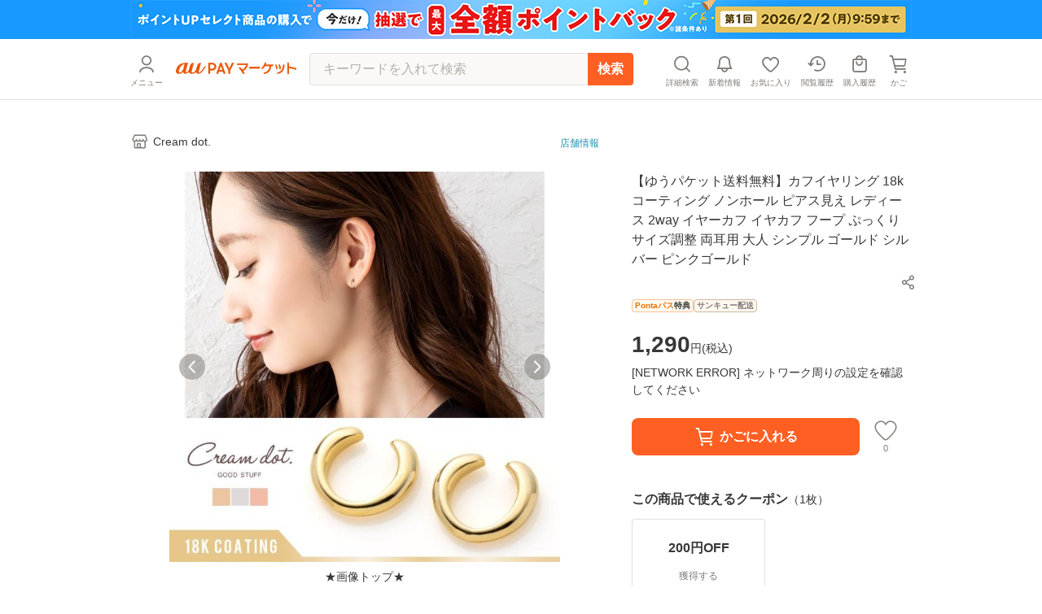

--- FILE ---
content_type: text/html; charset=utf-8
request_url: https://wowma.jp/item/567018017
body_size: 13412
content:
<!DOCTYPE html><html lang="ja"><head><meta charSet="utf-8"/><meta name="viewport" content="width=device-width, minimum-scale=1, maximum-scale=1"/><title>【ゆうパケット送料無料】カフイヤリング 18kコーティング ノンホール ピアス見え レディース 2way イヤーカフ イヤカフ フープ ぷっくり サイズ調整 両耳用 大人 シンプル ゴールド シルバー ピンクゴールドの通販はau PAY マーケット - Cream dot. | au PAY マーケット－通販サイト</title><meta name="description" content="【ゆうパケット送料無料】カフイヤリング 18kコーティング ノンホール ピアス見え レディース 2way イヤーカフ イヤカフ フープ ぷっくり サイズ調整 両耳用 大人 シンプル ゴールド シルバー ピンクゴールドのネットショッピングは通販サイトau PAY マーケット！送料無料商品やセール商品、レビュー（評判）も多数掲載中。ポイントやクーポンをつかったお買い物もOK！あなたの欲しい物がきっと見つかります。"/><meta name="keywords" content="通販,ネットショッピング,au PAY マーケット"/><meta property="og:title" content="【ゆうパケット送料無料】カフイヤリング 18kコーティング ノンホール ピアス見え レディース 2way イヤーカフ イヤカフ フープ ぷっくり サイズ調整 両耳用 大人 シンプル ゴールド シルバー ピンクゴールド｜au PAY マーケット"/><meta property="og:description" content="【ゆうパケット送料無料】カフイヤリング 18kコーティング ノンホール ピアス見え レディース 2way イヤーカフ イヤカフ フープ ぷっくり サイズ調整 両耳用 大人 シンプル ゴールド シルバー ピンクゴールドの商品情報やレビューなど。"/><meta property="og:type" content="website"/><meta property="og:url" content="https://wowma.jp/item/567018017"/><meta property="og:image" content="https://ic4-a.wowma.net/mis/gr/135/image.wowma.jp/35485220/ext_cabinet/reupload/lib/creeam/k00628.jpg"/><meta property="og:site_name" content="au PAY マーケット"/><link rel="canonical" href="https://wowma.jp/item/567018017"/><meta property="fb:admins" content="100002479950315"/><meta property="fb:app_id" content="402901866451104"/><meta name="apple-mobile-web-app-title" content="マーケット"/><meta name="format-detection" content="telephone=no"/><link rel="shortcut icon" type="image/x-icon" href="https://assets.wowma.net/web/20260129112040/assets/icon/favicon.ico"/><link rel="icon" type="image/png" href="https://assets.wowma.net/web/20260129112040/assets/icon/favicon.ico"/><link rel="apple-touch-icon" href="https://assets.wowma.net/web/20260129112040/assets/img/common/apple-touch-icon.png"/><link rel="manifest" href="https://assets.wowma.net/web/20260129112040/assets/manifest.json"/><meta name="next-head-count" content="20"/><script>
              (function(w,d,s,l,i){w[l]=w[l]||[];w[l].push({'gtm.start':
              new Date().getTime(),event:'gtm.js'});var f=d.getElementsByTagName(s)[0],
              j=d.createElement(s),dl=l!='dataLayer'?'&l='+l:'';j.async=true;j.src=
              'https://www.googletagmanager.com/gtm.js?id='+i+dl;f.parentNode.insertBefore(j,f);
              })(window,document,'script','dataLayer', 'GTM-5BB3ZCW');
              </script><link rel="preload" href="https://assets.wowma.net/web/20260129112040/_next/static/css/dcd49fcf1007907b.css" as="style"/><link rel="stylesheet" href="https://assets.wowma.net/web/20260129112040/_next/static/css/dcd49fcf1007907b.css" data-n-g=""/><link rel="preload" href="https://assets.wowma.net/web/20260129112040/_next/static/css/7c9770f2111f1132.css" as="style"/><link rel="stylesheet" href="https://assets.wowma.net/web/20260129112040/_next/static/css/7c9770f2111f1132.css" data-n-p=""/><link rel="preload" href="https://assets.wowma.net/web/20260129112040/_next/static/css/0ff8a102e45fcd83.css" as="style"/><link rel="stylesheet" href="https://assets.wowma.net/web/20260129112040/_next/static/css/0ff8a102e45fcd83.css" data-n-p=""/><link rel="preload" href="https://assets.wowma.net/web/20260129112040/_next/static/css/a462f1b444527009.css" as="style"/><link rel="stylesheet" href="https://assets.wowma.net/web/20260129112040/_next/static/css/a462f1b444527009.css" data-n-p=""/><noscript data-n-css=""></noscript><script defer="" nomodule="" src="https://assets.wowma.net/web/20260129112040/_next/static/chunks/polyfills-5cd94c89d3acac5f.js"></script><script src="https://assets.wowma.net/web/20260129112040/_next/static/chunks/webpack-482e0447ce3a54ef.js" defer=""></script><script src="https://assets.wowma.net/web/20260129112040/_next/static/chunks/framework-79bce4a3a540b080.js" defer=""></script><script src="https://assets.wowma.net/web/20260129112040/_next/static/chunks/main-1784700cbe611dca.js" defer=""></script><script src="https://assets.wowma.net/web/20260129112040/_next/static/chunks/pages/_app-d42288468b1b8601.js" defer=""></script><script src="https://assets.wowma.net/web/20260129112040/_next/static/chunks/1700-340dc6a7606a3471.js" defer=""></script><script src="https://assets.wowma.net/web/20260129112040/_next/static/chunks/1758-d7dc411249206234.js" defer=""></script><script src="https://assets.wowma.net/web/20260129112040/_next/static/chunks/721-473dbfdf0592b845.js" defer=""></script><script src="https://assets.wowma.net/web/20260129112040/_next/static/chunks/2982-4d4462104cd4a242.js" defer=""></script><script src="https://assets.wowma.net/web/20260129112040/_next/static/chunks/381-d25500600bee11bf.js" defer=""></script><script src="https://assets.wowma.net/web/20260129112040/_next/static/chunks/1577-8e9cfd2b530be52e.js" defer=""></script><script src="https://assets.wowma.net/web/20260129112040/_next/static/chunks/5804-e378ea119733e38d.js" defer=""></script><script src="https://assets.wowma.net/web/20260129112040/_next/static/chunks/5955-ab67e8c34168b907.js" defer=""></script><script src="https://assets.wowma.net/web/20260129112040/_next/static/chunks/9558-37355adcfe935fcc.js" defer=""></script><script src="https://assets.wowma.net/web/20260129112040/_next/static/chunks/pages/item/%5Bitem_id%5D-c08a850886e6ffc1.js" defer=""></script><script src="https://assets.wowma.net/web/20260129112040/_next/static/E0bpMyjtxNoEmTegez2fh/_buildManifest.js" defer=""></script><script src="https://assets.wowma.net/web/20260129112040/_next/static/E0bpMyjtxNoEmTegez2fh/_ssgManifest.js" defer=""></script><script src="https://assets.wowma.net/web/20260129112040/_next/static/E0bpMyjtxNoEmTegez2fh/_middlewareManifest.js" defer=""></script></head><body><noscript>
              <iframe
                src="https://www.googletagmanager.com/ns.html?id=GTM-5BB3ZCW"
                height="0"
                width="0"
                style="display:none;visibility:hidden"
              /></noscript><div id="__next" data-reactroot=""><div class="Layout_wrapper___cJz3  "><header class="Header_header__Rvrup"><div class="Header_header__inner__nmthx"><div class="Header_header__contents__o3e9y  "><div class="Header_header__main__6DYBe"><div class="Header_header__myMenuIcon__eG2B_"><button class="Header_header__icon__0_3qD Header_header__icon_menu__JKp8E"><i style="font-size:28px;padding:2px" class="Icon_icon__aCIg0 wowma-icons_wowma-icon__sFiYU wowma-icons_wowma-icon-04_person__amrjB base_subTextFont__Ame8D "></i><span class="Header_header__icon_text__jHxvo">メニュー</span></button></div><div class="SideMenu_wrapper__99mab "><div class="SideMenu_background__sp_RX"><div class="SideMenu_iconWrapper__ffeVQ"><i style="font-size:32px;padding:0;color:#FFF" class="Icon_icon__aCIg0 wowma-icons_wowma-icon__sFiYU wowma-icons_wowma-icon-23_close_01__bw_RO undefined "></i></div></div><div class="SideMenu_nav__opC_6"><div><a id="" href="/login?referer=%2Fitem%2F567018017&amp;spe_id=mm_login" class="A_hover__VhuyO "><div class="UserInfoContent_loginItemWrapper__mPVNR"><div class="LoginListItem_loginListItem__bFXL1 UserInfoContent_loginItem__gxvFF undefined undefined"><div class="LoginListItem_title__wv8KS"><span class="UserInfoContent_loginText__HxxhZ">ログイン / 会員登録</span></div><div class="LoginListItem_rightContent__O9T_C"><i style="font-size:24px;padding:2px" class="Icon_icon__aCIg0 wowma-icons_wowma-icon__sFiYU wowma-icons_wowma-icon-17_arrow_r__OWm0S undefined LoginListItem_arrowIcon__hudI2"></i></div></div></div><div class="UserInfoContent_pontaTextWrap__azPDJ"><img src="https://assets.wowma.net/web/20260129112040/assets/img/top/ponta_login.svg" alt="Pontaポイント" class="Image_img__27OX2 undefined"/><p class="UserInfoContent_pontaText__iaEz_">Pontaポイント<!-- -->やクーポンが<br/>利用できます</p></div></a></div><div class="ListMenuContent_listMenuContent__MSvXV"><div class="ListMenuContent_listMenuTitle__M2gVv">お買い物情報・ヘルプ</div><ul class="Listmenu_listmenu__fIPW3  ListMenuContent_listmenu__sKj5i"><li class="Listmenu_listmenu__list___YOjf   "><a id="" href="/login?referer=/bep/m/mblmyp03?spe_id=mm_favorite" class="A_hover__VhuyO Listmenu_listmenu__item__GGL_z" rel="nofollow"><div class="Listmenu_listmenu__text__y1kue">お気に入り</div><i aria-hidden="true" style="font-size:24px;padding:0" class="Icon_icon__aCIg0 wowma-icons_wowma-icon__sFiYU wowma-icons_wowma-icon-17_arrow_r__OWm0S base_subTextFont__Ame8D "></i></a></li><li class="Listmenu_listmenu__list___YOjf   "><a id="" href="/bep/m/histitem1?spe_id=mm_histitem" class="A_hover__VhuyO Listmenu_listmenu__item__GGL_z"><div class="Listmenu_listmenu__text__y1kue">閲覧履歴</div><i aria-hidden="true" style="font-size:24px;padding:0" class="Icon_icon__aCIg0 wowma-icons_wowma-icon__sFiYU wowma-icons_wowma-icon-17_arrow_r__OWm0S base_subTextFont__Ame8D "></i></a></li><li class="Listmenu_listmenu__list___YOjf   "><a id="" href="/login?referer=/orders?spe_id=mm_buyhistitem" class="A_hover__VhuyO Listmenu_listmenu__item__GGL_z" rel="nofollow"><div class="Listmenu_listmenu__text__y1kue">購入履歴</div><i aria-hidden="true" style="font-size:24px;padding:0" class="Icon_icon__aCIg0 wowma-icons_wowma-icon__sFiYU wowma-icons_wowma-icon-17_arrow_r__OWm0S base_subTextFont__Ame8D "></i></a></li><li class="Listmenu_listmenu__list___YOjf   SideNav_loginUser_none__XtAwU"><a id="" href="/review/orders?spe_id=mm_review" class="A_hover__VhuyO Listmenu_listmenu__item__GGL_z"><div class="Listmenu_listmenu__text__y1kue">商品レビュー投稿</div><i aria-hidden="true" style="font-size:24px;padding:0" class="Icon_icon__aCIg0 wowma-icons_wowma-icon__sFiYU wowma-icons_wowma-icon-17_arrow_r__OWm0S base_subTextFont__Ame8D "></i></a></li><li class="Listmenu_listmenu__list___YOjf   "><a id="" href="https://faq.wowma.jp/?spe_id=mm_faq" class="A_hover__VhuyO Listmenu_listmenu__item__GGL_z"><div class="Listmenu_listmenu__text__y1kue">ヘルプ・お問い合わせ</div><i aria-hidden="true" style="font-size:24px;padding:0" class="Icon_icon__aCIg0 wowma-icons_wowma-icon__sFiYU wowma-icons_wowma-icon-17_arrow_r__OWm0S base_subTextFont__Ame8D "></i></a></li></ul></div><div class="ListMenuContent_listMenuContent__MSvXV"><div class="ListMenuContent_listMenuTitle__M2gVv">商品を探す</div><ul class="Listmenu_listmenu__fIPW3  ListMenuContent_listmenu__sKj5i"><li class="Listmenu_listmenu__list___YOjf   "><a id="" href="/category/list/index.html?spe_id=mm_ctglist" class="A_hover__VhuyO Listmenu_listmenu__item__GGL_z"><div class="Listmenu_listmenu__text__y1kue">カテゴリから探す</div><i aria-hidden="true" style="font-size:24px;padding:0" class="Icon_icon__aCIg0 wowma-icons_wowma-icon__sFiYU wowma-icons_wowma-icon-17_arrow_r__OWm0S base_subTextFont__Ame8D "></i></a></li><li class="Listmenu_listmenu__list___YOjf   "><a id="" href="/ranking?spe_id=mm_ranking" class="A_hover__VhuyO Listmenu_listmenu__item__GGL_z"><div class="Listmenu_listmenu__text__y1kue">ランキングから探す</div><i aria-hidden="true" style="font-size:24px;padding:0" class="Icon_icon__aCIg0 wowma-icons_wowma-icon__sFiYU wowma-icons_wowma-icon-17_arrow_r__OWm0S base_subTextFont__Ame8D "></i></a></li><li class="Listmenu_listmenu__list___YOjf   "><a id="" href="/coupon/distribution/index.html?pageCount=1&amp;sortType=0&amp;sortTypeIndex=0&amp;sortDataType=use_end_days&amp;sortDataIndex=4&amp;showMore=1&amp;spe_id=mm_findcoupon" class="A_hover__VhuyO Listmenu_listmenu__item__GGL_z"><div class="Listmenu_listmenu__text__y1kue">クーポンから探す</div><i aria-hidden="true" style="font-size:24px;padding:0" class="Icon_icon__aCIg0 wowma-icons_wowma-icon__sFiYU wowma-icons_wowma-icon-17_arrow_r__OWm0S base_subTextFont__Ame8D "></i></a></li><li class="Listmenu_listmenu__list___YOjf   "><a id="" href="/event/index.html?spe_id=mm_campaign" class="A_hover__VhuyO Listmenu_listmenu__item__GGL_z"><div class="Listmenu_listmenu__text__y1kue">特集・キャンペーンから探す</div><i aria-hidden="true" style="font-size:24px;padding:0" class="Icon_icon__aCIg0 wowma-icons_wowma-icon__sFiYU wowma-icons_wowma-icon-17_arrow_r__OWm0S base_subTextFont__Ame8D "></i></a></li><li class="Listmenu_listmenu__list___YOjf   "><a id="" href="/search/shopSearch.html?spe_id=mm_shoplist" class="A_hover__VhuyO Listmenu_listmenu__item__GGL_z"><div class="Listmenu_listmenu__text__y1kue">お店から探す</div><i aria-hidden="true" style="font-size:24px;padding:0" class="Icon_icon__aCIg0 wowma-icons_wowma-icon__sFiYU wowma-icons_wowma-icon-17_arrow_r__OWm0S base_subTextFont__Ame8D "></i></a></li></ul></div><div class="ListImageMenuContent_listMenuTitle__1nxQX">おすすめ公式ショップ</div><div class=""><div class="ImageLinkItem_imageLinkItem__rCsl_ SideNav_menuItemLongText__E5L_G"><a id="" href="https://plus.wowma.jp/user/34136806/plus/index.html?spe_id=mm_official_shop_1" class="A_hover__VhuyO ImageLinkItem_imageLinkItem__link__KH3qc"><img src="https://assets.wowma.net/web/20260129112040/assets/img/sideMenu/direct.jpg" class="Image_img__27OX2 ImageLinkItem_imageLinkItem__img__c7jvo"/><div><div class="ImageLinkItem_imageLinkItem__text__1ePD4">au PAY マーケットダイレクトストア</div><div class="ImageLinkItem_imageLinkItem__subText__ZYkcf">いつでも最安値挑戦</div></div></a></div><div class="ImageLinkItem_imageLinkItem__rCsl_ "><a id="" href="https://plus.wowma.jp/user/43085033/plus/?spe_id=mm_official_shop_2" class="A_hover__VhuyO ImageLinkItem_imageLinkItem__link__KH3qc"><img src="https://assets.wowma.net/web/20260129112040/assets/img/sideMenu/riquor.jpg" class="Image_img__27OX2 ImageLinkItem_imageLinkItem__img__c7jvo"/><div><div class="ImageLinkItem_imageLinkItem__text__1ePD4">au PAY マーケットリカーショップ</div><div class="ImageLinkItem_imageLinkItem__subText__ZYkcf">お酒・ソフトドリンク</div></div></a></div><div class="ImageLinkItem_imageLinkItem__rCsl_ "><a id="" href="https://plus.wowma.jp/user/52667624/plus/#/?spe_id=mm_official_shop_3" class="A_hover__VhuyO ImageLinkItem_imageLinkItem__link__KH3qc" target="_blank"><img src="https://assets.wowma.net/web/20260129112040/assets/img/sideMenu/bookpass.jpg" class="Image_img__27OX2 ImageLinkItem_imageLinkItem__img__c7jvo"/><div><div class="ImageLinkItem_imageLinkItem__text__1ePD4">auブックパス</div><div class="ImageLinkItem_imageLinkItem__subText__ZYkcf">毎日おトク！電子書籍ストア</div></div></a></div><div class="ImageLinkItem_imageLinkItem__rCsl_ "><a id="" href="https://plus.wowma.jp/user/63579558/plus/index.html?spe_id=mm_official_shop_4" class="A_hover__VhuyO ImageLinkItem_imageLinkItem__link__KH3qc"><img src="https://assets.wowma.net/web/20260129112040/assets/img/sideMenu/auOnlineShop.jpg" class="Image_img__27OX2 ImageLinkItem_imageLinkItem__img__c7jvo"/><div><div class="ImageLinkItem_imageLinkItem__text__1ePD4">au Online Shop</div><div class="ImageLinkItem_imageLinkItem__subText__ZYkcf">au公式！スマホの購入ができます</div></div></a></div><div class="ImageLinkItem_imageLinkItem__rCsl_ "><a id="" href="https://plus.wowma.jp/user/38919370/plus/index.html?spe_id=mm_official_shop_5" class="A_hover__VhuyO ImageLinkItem_imageLinkItem__link__KH3qc"><img src="https://assets.wowma.net/web/20260129112040/assets/img/sideMenu/brand_square.jpg" class="Image_img__27OX2 ImageLinkItem_imageLinkItem__img__c7jvo"/><div><div class="ImageLinkItem_imageLinkItem__text__1ePD4">Brand Square by ○|○|</div><div class="ImageLinkItem_imageLinkItem__subText__ZYkcf">人気ファッションブランド多数</div></div></a></div></div><div class="ListImageMenuContent_listMenuTitle__1nxQX">au PAY マーケット関連サービス</div><div class=""><div class="ImageLinkItem_imageLinkItem__rCsl_ "><a id="" href="https://furusato.wowma.jp/?spe_id=mm_relation_1" class="A_hover__VhuyO ImageLinkItem_imageLinkItem__link__KH3qc" target="_blank"><img src="https://assets.wowma.net/web/20260129112040/assets/img/sideMenu/furusato.jpg" class="Image_img__27OX2 ImageLinkItem_imageLinkItem__img__c7jvo"/><div><div class="ImageLinkItem_imageLinkItem__text__1ePD4">au PAYふるさと納税</div><div class="ImageLinkItem_imageLinkItem__subText__ZYkcf">貯まったポイントで寄附できます</div></div></a></div><div class="ImageLinkItem_imageLinkItem__rCsl_ SideNav_auUser_none__3GXnv"><a id="" href="/event/autoto/index.html?spe_id=prom684663638&amp;spe_id=mm_relation_2" class="A_hover__VhuyO ImageLinkItem_imageLinkItem__link__KH3qc" target="_blank"><img src="https://assets.wowma.net/web/20260129112040/assets/img/sideMenu/autoto.jpg" class="Image_img__27OX2 ImageLinkItem_imageLinkItem__img__c7jvo"/><div><div class="ImageLinkItem_imageLinkItem__text__1ePD4">au PAY toto</div><div class="ImageLinkItem_imageLinkItem__subText__ZYkcf">スポーツくじ購入で目指せ億万長者</div></div></a></div><div class="ImageLinkItem_imageLinkItem__rCsl_ "><a id="" href="/event/shopchannel/index.html?spe_id=mm_relation_3" class="A_hover__VhuyO ImageLinkItem_imageLinkItem__link__KH3qc" target="_blank"><img src="https://assets.wowma.net/web/20260129112040/assets/img/sideMenu/SHOPCHANNEL.jpg" class="Image_img__27OX2 ImageLinkItem_imageLinkItem__img__c7jvo"/><div><div class="ImageLinkItem_imageLinkItem__text__1ePD4">ショップチャンネル</div><div class="ImageLinkItem_imageLinkItem__subText__ZYkcf">厳選アイテムが毎日おトク</div></div></a></div></div></div></div><h1 class="Header_header__logo__RUZ6q"><a id="" class="A_hover__VhuyO Header_header__logoLink__37QDm" href="/"><img src="https://assets.wowma.net/web/20260129112040/assets/img/common/logo_o.png" alt="au PAY マーケット" width="148" height="14" class="Image_img__27OX2 undefined"/></a></h1></div><div class="Header_header__iconList__Pln_p"><a id="" href="/bep/m/ksclist?spe_id=header_cart" class="A_hover__VhuyO Header_header__icon__0_3qD" rel="nofollow"><i style="font-size:28px;padding:2px" class="Icon_icon__aCIg0 wowma-icons_wowma-icon__sFiYU wowma-icons_wowma-icon-01_cart__rwYNg base_subTextFont__Ame8D "></i><span class="Header_header__icon_text__jHxvo">かご</span></a></div></div></div></header><main class="Layout_main__Rwhok"><div><div class="ItemDetails_itemDetails__container__SxYKK"><section><section><div class="BtfAnchorLinkArea_btfAnchorLinkArea__vN0vn BtfAnchorLinkArea_slideOut__PIFxb"><nav class="BtfAnchorLinkArea_btfAnchorLink__Q4_Fq"><ul class="BtfAnchorLinkArea_btfAnchorLink__contents__4h35Z"><li class="BtfAnchorLinkArea_btfAnchorLink__item__EB9lK false">商品画像</li><li class="BtfAnchorLinkArea_btfAnchorLink__item__EB9lK false">商品説明</li><li class="BtfAnchorLinkArea_btfAnchorLink__item__EB9lK false">レビュー</li><li class="BtfAnchorLinkArea_btfAnchorLink__item__EB9lK false">店舗情報</li></ul></nav></div><div class="PageTopAlertAreaLayout_pageTopAlertArea__f_Xr8 "></div><div class="ItemDetails_gridlayout__d7mtG"><div><div class="ItemDetails_shoInfoContents__xxbeS"><div><a id="" href="/user/35485220?spe_id=item_shop_name" class="A_hover__VhuyO ShopName_link__fmIiD"><i style="font-size:24px;padding:0" class="Icon_icon__aCIg0 wowma-icons_wowma-icon__sFiYU wowma-icons_wowma-icon-13_shop__D22Og base_subTextFont__Ame8D "></i><p class="ShopName_text__I7AbT">Cream dot.</p></a></div></div></div></div><div></div><div class="ItemDetails_gridlayout__d7mtG"><div class="ItemDetails_gridlayout_first__euako"><div class="ItemDetails_gridlayout_first_inner__LYz8S"></div></div><div class="ItemDetails_gridlayout_second__nOeyu"><div class="ItemDetails_itemInfo__11HGj"><div class="ItemDetails_itemInfo__right__CC8kA"><h1 class="ItemTitle_itemTitle__xB1b2">【ゆうパケット送料無料】カフイヤリング 18kコーティング ノンホール ピアス見え レディース 2way イヤーカフ イヤカフ フープ ぷっくり サイズ調整 両耳用 大人 シンプル ゴールド シルバー ピンクゴールド</h1><span style="height:4px;min-height:4px" class="Spacer_spacer__yvTyk"></span><div class="ItemDetails_util_rowBothEnds__QFu6E "><div style="margin:0 -8px 0px auto"><div><div class="undefined"><div class="SimpleModal_simpleModal__bvuNq undefined"><div class="SimpleModal_simpleModal__text__A9vae " role="button" aria-label="ボタン" tabindex="0"><button class="ShareButton_shareButton__LoDNX"><i style="font-size:24px;padding:0" class="Icon_icon__aCIg0 wowma-icons_wowma-icon__sFiYU wowma-icons_wowma-icon-12_share_android__Ll0O_ undefined "></i></button></div></div></div></div></div></div><span style="height:8px;min-height:8px" class="Spacer_spacer__yvTyk"></span><div class="ProductPrivilegeLabel_productPrivilegeLabel__m9LBb"><div class="ProductPrivilegeLabel_productPrivilegeLabel__item__G_Nn1"><div class="LabelComp_label__lSC7R LabelComp_label-pontaPass__t6qkQ utility_pontaPassLabelFillBg__IadnR "><span class="utility_pontaPassLabelTextFont__c1BOE">Pontaパス</span>特典</div></div><div class="ProductPrivilegeLabel_productPrivilegeLabel__item__G_Nn1"><div class="LabelComp_label__lSC7R LabelComp_label-thankyou__IPh4i ">サンキュー配送</div></div></div><div><div class="Price_price__HskDt"><div><strong class="Price_price__currentPrice__FaSZR false">1,290<span class="Price_price__tax__tOAy9">円(<!-- -->税込<!-- -->)</span></strong></div></div></div><div class="Point_point__pHtbj"><div class="Point_point__contents__Qy9pf"><div class="Point_point__contents_point__I_6Iu base_defaultTextFont__4XRfx"><span class="Point_point__contents_pointText__itv6x"><span>0</span><span class="Point_point__contents_mark__Z_G4r">ポイント</span></span><span>(1％)</span></div></div><span style="height:4px;min-height:4px" class="Spacer_spacer__yvTyk"></span><a id="" href="/user_guide/thankyou-haisou?spe_id=item_smpass_point" class="A_hover__VhuyO LinkWithImage_linkWithImage__lUvdx  Point_button__VKIVZ" style="padding:4px 4px 4px 8px;width:fit-content"><div class="LinkWithImage_linkWithImage__text__6JzxC"><div class="Point_point__link__BajqZ"><span class="Point_point__link__BajqZ">Pontaパス</span><span class="Point_point__link__BajqZ">会員</span>ならさらに<span class="Point_point__link_bold__BWh5I">+1％</span><span class="Point_point__link__BajqZ">ポイント還元<!-- -->！</span></div></div><i style="font-size:24px;padding:0" class="Icon_icon__aCIg0 wowma-icons_wowma-icon__sFiYU wowma-icons_wowma-icon-17_arrow_r__OWm0S base_subTextFont__Ame8D LinkWithImage_linkWithImage__icon__NHjPA"></i></a></div><div><div class=""></div></div><div class="ItemDetails_cartItem__50Tjr false"></div></div></div><div class="ItemDetails_purchaseSummary__JTpf3"><div class="PurchaseSummaryBox_purchaseSummaryTitleWrap__TX5B0"><div class="PurchaseSummaryBox_purchaseSummaryTitle__sR6JJ">ロットナンバー</div></div><div class="PurchaseSummaryBox_purchaseSummaryContents__KDKyV"><div class="LotNumber_importantNotesContainer__dOHgQ"><p>567018017</p></div></div></div><div class="AppealArea_container__bXkdj ItemDetails_appealAreaWrapper__q0DgB"><div class="AppealArea_lineHeight__Xkn0M">お買い物の前にチェック！</div><a id="" href="/user_guide/thankyou-haisou" class="A_hover__VhuyO LinkWithImage_linkWithImage__lUvdx  AppealArea_link__JLLEM AppealArea_pontaPass__qo0lc"><img src="https://assets.wowma.net/web/20260129112040/assets/img/ponta_pass.png" alt="Pontaパス入会訴求" width="44px" height="30px" class="Image_img__27OX2 LinkWithImage_linkWithImage__image__ZEKnZ"/><div class="LinkWithImage_linkWithImage__text__6JzxC"><span data-testid="pontaPassBenefit-text4">Pontaパス<!-- -->会員なら</span><br/><span data-testid="pontaPassBenefit-text5" class="AppealArea_bold__jXteh">ポイント+<!-- -->1<!-- -->％</span></div><i style="font-size:24px;padding:0" class="Icon_icon__aCIg0 wowma-icons_wowma-icon__sFiYU wowma-icons_wowma-icon-17_arrow_r__OWm0S base_subTextFont__Ame8D LinkWithImage_linkWithImage__icon__NHjPA"></i></a></div></div><div class="ItemDetails_gridlayout_third__zsm7t"><span style="height:40px;min-height:40px" class="Spacer_spacer__yvTyk"></span><span style="height:40px;min-height:40px" class="Spacer_spacer__yvTyk"></span><span style="height:40px;min-height:40px" class="Spacer_spacer__yvTyk"></span><hr class="Line_line__t1EBo  "/><span style="height:40px;min-height:40px" class="Spacer_spacer__yvTyk"></span><div class="ItemDetails_spLeftRightMargin__rm6Ap"><div class="CommonBannerForStores_commonBannerForStoresContainer__zyHAe "><div class="CommonBannerForStores_htmlBody__EzT1_" data-testid="html">
<div style ="text-align: center;"><a href="/user/35485220/plus/ceremony_style.html" target="_blank"><img src="https://image.wowma.jp/35485220/tokusyu/ceremony_style_a.jpg" style="max-width: 640px; width: 100%;"></a></div><br>
<div style ="text-align: center;"><a href="/user/35485220/plus/screwlock.html" target="_blank"><img src="https://image.wowma.jp/35485220/tokusyu/screwlock_a.jpg" style="max-width: 640px; width: 100%;"></a></div><br>
<div style ="text-align: center;"><a href="/user/35485220/plus/stainless.html" target="_blank"><img src="https://image.wowma.jp/35485220/tokusyu/stainless_a.jpg" style="max-width: 640px; width: 100%;"></a></div><br>
<div style ="text-align: center;"><a href="https://lin.ee/NiIBJe1" target="_blank"><img src="https://image.wowma.jp/35485220/salebanner/linefriend.jpg" style="max-width: 640px; width: 100%;"></a></div><br>
<div style ="text-align: center;"><a href="/feature/coupon-4mai" target="_blank"><img src="https://image.wowma.jp/35485220/salebanner/a_store_640_96.jpg" style="max-width: 640px; width: 100%;"></a></div><br>
<div><a href="/bep/m/coups01?coupon_key=6d78962dcd705b93" target="_parent"><img src="https://image.wowma.jp/35485220/salebanner/2026_0123_b-outlet.jpg"  alt="" style="margin-bottom:10px;" width="100%"></a></div>

</div></div><span style="height:40px;min-height:40px" class="Spacer_spacer__yvTyk"></span></div><section><div class="ItemDetails_spLeftRightMargin__rm6Ap ItemDetails_itemDescriptionWidth__DzG2g"><h3 style="margin-bottom:16px" class="H_header_mb__Fqkox ">商品説明</h3><div class="SuperComment_itemComment__yR4IC"><div class="SuperComment_uniSuperItemDesc__8V_0Z"><div><img src="https://ic4-a.wowma.net/mis/w/640/h/3072/q/90/image.wowma.jp/35485220/ext_cabinet/reupload/lib/creeam/k00628.jpg" alt=" width="830" width="100%"><br><br><img src="https://ic4-a.wowma.net/mis/w/640/h/3072/q/90/image.wowma.jp/35485220/ext_cabinet/reupload/lib/creeam/k00628-1.jpg" alt=" width="830" width="100%"><br><br><img src="https://ic4-a.wowma.net/mis/w/640/h/3072/q/90/image.wowma.jp/35485220/ext_cabinet/reupload/lib/creeam/k00628-2.jpg" alt=" width="830" width="100%"><br><br><img src="https://ic4-a.wowma.net/mis/w/640/h/3072/q/90/image.wowma.jp/35485220/ext_cabinet/reupload/lib/creeam/k00628-3.jpg" alt=" width="830" width="100%"><br><br><img src="https://ic4-a.wowma.net/mis/w/640/h/3072/q/90/image.wowma.jp/35485220/ext_cabinet/reupload/lib/creeam/k00628-4.jpg" alt=" width="830" width="100%"><br><br><img src="https://ic4-a.wowma.net/mis/w/640/h/3072/q/90/image.wowma.jp/35485220/ext_cabinet/reupload/lib/creeam/k00628-5.jpg" alt=" width="830" width="100%"><br><br><img src="https://ic4-a.wowma.net/mis/w/640/h/3072/q/90/image.wowma.jp/35485220/ext_cabinet/reupload/lib/creeam/k00628-6.jpg" alt=" width="830" width="100%"><br><br><img src="https://ic4-a.wowma.net/mis/w/640/h/3072/q/90/image.wowma.jp/35485220/ext_cabinet/reupload/lib/creeam/k00628-7.jpg" alt=" width="830" width="100%"><br><br><img src="https://ic4-a.wowma.net/mis/w/640/h/3072/q/90/image.wowma.jp/35485220/ext_cabinet/reupload/lib/creeam/k00628-8.jpg" alt=" width="830" width="100%"><br><br><img src="https://ic4-a.wowma.net/mis/w/640/h/3072/q/90/image.wowma.jp/35485220/ext_cabinet/reupload/lib/creeam/k00628-9.jpg" alt=" width="830" width="100%"><br><br><img src="https://ic4-a.wowma.net/mis/w/640/h/3072/q/90/image.wowma.jp/35485220/ext_cabinet/reupload/lib/creeam/k00628-10.jpg" alt=" width="830" width="100%"><br><br><img src="https://ic4-a.wowma.net/mis/w/640/h/3072/q/90/image.wowma.jp/35485220/ext_cabinet/reupload/lib/creeam/k00628-11.jpg" alt=" width="830" width="100%"><br><br><img src="https://ic4-a.wowma.net/mis/w/640/h/3072/q/90/image.wowma.jp/35485220/ext_cabinet/reupload/lib/creeam/k00628-12.jpg" alt=" width="830" width="100%"><br><br><a href="/u/35485220/c/gift" target="_blank"><img src="https://ic4-a.wowma.net/mis/w/640/h/3072/q/90/ic4-a.wowma.net/mi/w/1280/h/1280/q/90/image.rakuten.co.jp/cream-dot/cabinet/gift/gift-pc-bottom.jpg" width="830" /></a><br><br></div></div></div><div class="ItemComment_itemCommentBox__AGk7A"><div>屈曲性のある素材で、耳たぶに挟みこむだけでピアス見えする新感覚アクセサリー『カフイヤリング』。ぷっくりとしたシルエットがニュアンスたっぷりなデザイン。イヤーカフとしても使える2WAYなのが嬉しい◎<br><br>【無駄な金具がなくピアス見え】<br>イヤリングのように目立つ金具がないので、耳元をスッキリ飾りピアス見えする新定番のカフイヤリング。想像以上に落ちにくいのも嬉しい。<br><br>【アレンジを楽しめる2way】<br>カフイヤリングだけでなくイヤーカフとしてもアレンジを楽しめる2wayアイテム。カフタイプなので若干のサイズ調節をしてお使いいただけます。<br><br><hr>[関連ワード]<br>上品 エレガント カジュアル きれいめ シンプル フェミニン 贈り物 自分へのご褒美 普段使い 交換 妻 夫 彼女 彼氏 友達 20代 30代 40代 50代 春 夏 秋 冬 母の日 クリスマス セレモニー ホワイトデー <br><br>商品コード：k00628<br></div></div><h4 style="margin-bottom:16px" class="H_header_xsb__4_CTo ">★サイズ・詳細★</h4><div class="DetailComment_detailCommentText__oC9sN"><div>■サイズ<br>モチーフの大きさ（縦×横×厚み）<br>1.0cm×1.1cm×0.2cm<br>■重さ<br>片方 0.6g<br>■素材<br>合金 ※GOLDは18kコーティング、<br>SILVERはロジウムコーティングが施されています。<br></div></div></div><hr class="Line_line__t1EBo  "/><span style="height:40px;min-height:40px" class="Spacer_spacer__yvTyk"></span></section><div class="ItemDetails_spLeftRightMargin__rm6Ap" id="reviewAnchor"><h3 style="margin-bottom:16px" class="H_header_mb__Fqkox ">レビュー</h3><div class="ReviewTop_reviewTopHasText__ow5RG"><span class="ReviewTop_reviewTopHasText__text__0mM0r">商品の評価：</span><div class="Review_review__YXeTd "><div class="Review_review__star__ZIOYI "><img src="https://assets.wowma.net/web/20260129112040/assets/icon/3_star_disabled.svg" alt="" class="Image_img__27OX2 undefined"/><img src="https://assets.wowma.net/web/20260129112040/assets/icon/3_star_disabled.svg" alt="" class="Image_img__27OX2 undefined"/><img src="https://assets.wowma.net/web/20260129112040/assets/icon/3_star_disabled.svg" alt="" class="Image_img__27OX2 undefined"/><img src="https://assets.wowma.net/web/20260129112040/assets/icon/3_star_disabled.svg" alt="" class="Image_img__27OX2 undefined"/><img src="https://assets.wowma.net/web/20260129112040/assets/icon/3_star_disabled.svg" alt="" class="Image_img__27OX2 undefined"/></div></div><span><span class="ReviewTop_reviewTopHasText__rate__LD3Sb">-</span>点<span class="ReviewTop_reviewTopHasText__count__7kOon">(<!-- -->0<!-- -->件)</span></span></div><span style="height:40px;min-height:40px" class="Spacer_spacer__yvTyk"></span></div></div></div><div class="ItemDetails_spLeftRightMargin__rm6Ap"></div><div class="ItemDetails_spLeftRightMargin__rm6Ap"><section><h3 style="margin-bottom:16px" class="H_header_mb__Fqkox ">お店の情報</h3><div class="ItemDetails_shopFavContents__EWvGw"><div><a id="" href="/user/35485220?spe_id=item_shop_link" class="A_hover__VhuyO ShopName_link__fmIiD"><i style="font-size:24px;padding:0" class="Icon_icon__aCIg0 wowma-icons_wowma-icon__sFiYU wowma-icons_wowma-icon-13_shop__D22Og base_subTextFont__Ame8D "></i><p class="ShopName_text__I7AbT">Cream dot.</p></a></div></div><span style="height:16px;min-height:16px" class="Spacer_spacer__yvTyk"></span><div class="StoreReview_storeReview__ecuhZ undefined"><span class="StoreReview_storeReview__text__1AVBF">お店の評価：</span><div class="Review_review__YXeTd "><div class="Review_review__star__ZIOYI "><img src="https://assets.wowma.net/web/20260129112040/assets/icon/3_star_disabled.svg" alt="" class="Image_img__27OX2 undefined"/><img src="https://assets.wowma.net/web/20260129112040/assets/icon/3_star_disabled.svg" alt="" class="Image_img__27OX2 undefined"/><img src="https://assets.wowma.net/web/20260129112040/assets/icon/3_star_disabled.svg" alt="" class="Image_img__27OX2 undefined"/><img src="https://assets.wowma.net/web/20260129112040/assets/icon/3_star_disabled.svg" alt="" class="Image_img__27OX2 undefined"/><img src="https://assets.wowma.net/web/20260129112040/assets/icon/3_star_disabled.svg" alt="" class="Image_img__27OX2 undefined"/></div></div><span><span class="StoreReview_storeReview__rate__kubnJ">-</span>点<span class="StoreReview_storeReview__count__fJZbf">(<span>0件</span>)</span></span></div><span style="height:8px;min-height:8px" class="Spacer_spacer__yvTyk"></span><div class="StoreReviewDetailArea_storeReviewDetailArea__o5YCU"><div class="StoreReviewDetail_storeReviewDetail__rB_l9 undefined"><div class="StoreReviewDetail_storeReviewDetail__title__GCOCL">連絡・応対</div><div class="StoreReviewDetail_storeReviewDetail__rateArea___xr4s"><div><i style="font-size:24px;padding:0" class="Icon_icon__aCIg0 wowma-icons_wowma-icon__sFiYU wowma-icons_wowma-icon-43_cs_smile__a6hcj base_subTextFont__Ame8D "></i></div><div class="StoreReviewDetail_storeReviewDetail__rate__SptC6">-</div></div></div><div class="StoreReviewDetail_storeReviewDetail__rB_l9 StoreReviewDetailArea_storeReviewDetailArea__border__8nyNY"><div class="StoreReviewDetail_storeReviewDetail__title__GCOCL">配送スピード</div><div class="StoreReviewDetail_storeReviewDetail__rateArea___xr4s"><div><i style="font-size:24px;padding:0" class="Icon_icon__aCIg0 wowma-icons_wowma-icon__sFiYU wowma-icons_wowma-icon-40_truck__JVvSm base_subTextFont__Ame8D "></i></div><div class="StoreReviewDetail_storeReviewDetail__rate__SptC6">-</div></div></div><div class="StoreReviewDetail_storeReviewDetail__rB_l9 undefined"><div class="StoreReviewDetail_storeReviewDetail__title__GCOCL">梱包</div><div class="StoreReviewDetail_storeReviewDetail__rateArea___xr4s"><div><i style="font-size:24px;padding:0" class="Icon_icon__aCIg0 wowma-icons_wowma-icon__sFiYU wowma-icons_wowma-icon-42_packing__Lof2S base_subTextFont__Ame8D "></i></div><div class="StoreReviewDetail_storeReviewDetail__rate__SptC6">-</div></div></div></div><span style="height:16px;min-height:16px" class="Spacer_spacer__yvTyk"></span><div class="ItemDetails_storeNavi__Vzn25"><div class="StoreNavigation_storeNavigationContainer__FdwhA"><a id="" href="/user/35485220/list/?sort1=ppop30,d&amp;spe_id=item_shopitems" class="A_hover__VhuyO StoreNavigation_storeNavigationContainer__link__AbYFD" rel="nofollow"><i style="font-size:24px;padding:0" class="Icon_icon__aCIg0 wowma-icons_wowma-icon__sFiYU wowma-icons_wowma-icon-08_grid__GAbTX base_subTextFont__Ame8D "></i><div class="StoreNavigation_storeNavigationContainer__text__hhh80">お店の商品一覧</div></a></div><div class="StoreNavigation_storeNavigationContainer__FdwhA"><a id="" href="/bep/m/kmem?user=35485220" class="A_hover__VhuyO StoreNavigation_storeNavigationContainer__link__AbYFD"><i style="font-size:24px;padding:0" class="Icon_icon__aCIg0 wowma-icons_wowma-icon__sFiYU wowma-icons_wowma-icon-39_bullding__kprZ9 base_subTextFont__Ame8D "></i><div class="StoreNavigation_storeNavigationContainer__text__hhh80">販売者情報</div></a></div><div class="StoreNavigation_storeNavigationContainer__FdwhA"><a id="" href="/bep/m/dm40?user=35485220" class="A_hover__VhuyO StoreNavigation_storeNavigationContainer__link__AbYFD"><i style="font-size:24px;padding:0" class="Icon_icon__aCIg0 wowma-icons_wowma-icon__sFiYU wowma-icons_wowma-icon-30_mail__m_M84 base_subTextFont__Ame8D "></i><div class="StoreNavigation_storeNavigationContainer__text__hhh80">メルマガ登録</div></a></div></div></section><span style="height:12px;min-height:12px" class="Spacer_spacer__yvTyk"></span><div class="ItemDetails_storeInfoLink__hFExY"><div class="SlideModal_slideModal__CjAJi"><div class="SlideModal_slideModal__text__q_P0P  undefined"><span class="ShipFeeModal_triggerText__2Lv7V">送料・配送について</span></div></div><div class="SlideModal_slideModal__CjAJi"><div class="SlideModal_slideModal__text__q_P0P  undefined"><span class="PaymentModal_triggerText__OJT_G">支払い方法</span></div></div><div><a id="" href="/bep/m/kmem?user=35485220&amp;e=shipdays#shipdays" class="A_hover__VhuyO "><div class="Text_text__Y0Syg base_linkFont__oOeZK StoreInformationLink_linkText__ix9Gk">支払い・配送時期について</div></a></div><div><a id="" href="/bep/m/kmem?user=35485220#return" class="A_hover__VhuyO "><div class="Text_text__Y0Syg base_linkFont__oOeZK StoreInformationLink_linkText__ix9Gk">キャンセル・返品について</div></a></div><div class="SlideModal_slideModal__CjAJi"><div class="SlideModal_slideModal__text__q_P0P  undefined"><span style="font-size:14px" class="base_linkFont__oOeZK">営業日カレンダー</span></div></div><div><a id="" href="/bep/m/kqy5?eid=567018017" class="A_hover__VhuyO "><div class="Text_text__Y0Syg base_linkFont__oOeZK StoreInformationLink_linkText__ix9Gk">お問い合わせ</div></a></div></div></div><span style="height:40px;min-height:40px" class="Spacer_spacer__yvTyk"></span><div class=""></div><div class="ItemDetails_spLeftRightMargin__rm6Ap"><section><h3 style="margin-bottom:16px" class="H_header_sb__xdrAc ">お店の商品を探す</h3><div class="ItemDetails_searchShopByKeyword__YH7Fv"><div><form method="get" action="/bep/m/klist2" accept-charset="Shift_JIS" autoComplete="off"><input type="hidden" name="e_scope" value="O"/><input type="hidden" name="at" value="FP"/><input type="hidden" name="spe_id" value="item_shopitem_search"/><input type="hidden" name="user" value="35485220"/><div class="SearchTextFieldWithButton_searchBox__rYQz6"><div class="SearchTextField_searchBox__eCd15 SearchTextField_searchBox--withButton__V9mDd "><input type="text" class="TextField_textField__EpYC5   SearchTextField_textField__KC9UF" placeholder="キーワードを入れて検索" name="keyword" value="" title="キーワードを入れて検索"/><button class="SearchTextField_searchBox__submit_icon__5adl1"><i style="font-size:24px;padding:2px" class="Icon_icon__aCIg0 wowma-icons_wowma-icon__sFiYU wowma-icons_wowma-icon-05_search__EZaQI base_disabledTextFont__LvF6j "></i></button></div><span class="SearchTextFieldWithButton_searchBox__noKeywordAlert__zxkaw ">キーワードが入力されていません</span><input type="button" value="検索" class="SearchTextFieldWithButton_searchBox__submit_button__3Oo3K"/></div></form></div><div class="select SearchShopByKeyword_keywordList__rCvYm"><a id="0" href="/bep/m/klist2?keyword=%91%97%97%BF%96%B3%97%BF&amp;user=35485220&amp;spe_id=item_shopitem_kw_1" class="A_hover__VhuyO Button_button__Nw3FH Button_button_tag__8YvLh base_linkFont__oOeZK Select_tagLink__WBbws" tabindex="0">送料無料</a><a id="1" href="/bep/m/klist2?keyword=%83%73%83%41%83%58&amp;user=35485220&amp;spe_id=item_shopitem_kw_2" class="A_hover__VhuyO Button_button__Nw3FH Button_button_tag__8YvLh base_linkFont__oOeZK Select_tagLink__WBbws" tabindex="0">ピアス</a><a id="2" href="/bep/m/klist2?keyword=%8B%E0%91%AE%83%41%83%8C%83%8B%83%4D%81%5B%91%CE%89%9E&amp;user=35485220&amp;spe_id=item_shopitem_kw_3" class="A_hover__VhuyO Button_button__Nw3FH Button_button_tag__8YvLh base_linkFont__oOeZK Select_tagLink__WBbws" tabindex="0">金アレ</a><a id="3" href="/bep/m/klist2?keyword=%8E%77%97%D6&amp;user=35485220&amp;spe_id=item_shopitem_kw_4" class="A_hover__VhuyO Button_button__Nw3FH Button_button_tag__8YvLh base_linkFont__oOeZK Select_tagLink__WBbws" tabindex="0">リング</a><a id="4" href="/bep/m/klist2?keyword=OUTLET&amp;user=35485220&amp;spe_id=item_shopitem_kw_5" class="A_hover__VhuyO Button_button__Nw3FH Button_button_tag__8YvLh base_linkFont__oOeZK Select_tagLink__WBbws" tabindex="0">OUTLET</a></div></div></section></div><section><div class="ItemDetails_spLeftRightMargin__rm6Ap"><h3 style="margin-bottom:16px" class="H_header_sb__xdrAc ">注目の特集</h3></div><div class="ShopCampaign_shopCampaign__hoW2_ ItemDetails_shopCampaign__O6S52"><div class="ShopCampaign_topImageList__pEoez"><ul><li class="ShopCampaign_topImageList__item__2znbX"><a id="" href="/user/35485220/plus/stainless.html" class="A_hover__VhuyO "><img src="https://ic4-a.wowma.net/mi/gr/135/imgu-a.wowma.net/exud/mbshop/35485220/topview_img1_file_8.jpg" alt="" class="Image_img__27OX2 undefined"/></a></li><li class="ShopCampaign_topImageList__item__2znbX"><a id="" href="/user/35485220/plus/screwlock.html" class="A_hover__VhuyO "><img src="https://ic4-a.wowma.net/mi/gr/135/imgu-a.wowma.net/exud/mbshop/35485220/topview_img2_file_6.jpg" alt="" class="Image_img__27OX2 undefined"/></a></li><li class="ShopCampaign_topImageList__item__2znbX"><a id="" href="/item/635617325" class="A_hover__VhuyO "><img src="https://ic4-a.wowma.net/mi/gr/135/imgu-a.wowma.net/exue/mbshop/35485220/topview_img3_file_9.jpg" alt="" class="Image_img__27OX2 undefined"/></a></li></ul></div><div><ul class="Listmenu_listmenu__fIPW3 Listmenu_listmenu_isColumn__8WoAr "><li class="Listmenu_listmenu__list___YOjf Listmenu_listmenu__list_isColumn__3PONG Listmenu_listmenu__list_pc_2column__SS_23 "><a id="" href="/user/35485220/shopcategory/1064662?spe_id=item_special_1" class="A_hover__VhuyO Listmenu_listmenu__item__GGL_z"><div class="Listmenu_listmenu__text__y1kue">★OUTLET★在庫限り！</div><i aria-hidden="true" style="font-size:24px;padding:0" class="Icon_icon__aCIg0 wowma-icons_wowma-icon__sFiYU wowma-icons_wowma-icon-17_arrow_r__OWm0S base_subTextFont__Ame8D "></i></a></li><li class="Listmenu_listmenu__list___YOjf Listmenu_listmenu__list_isColumn__3PONG Listmenu_listmenu__list_pc_2column__SS_23 "><a id="" href="/user/35485220/shopcategory/1067387?spe_id=item_special_2" class="A_hover__VhuyO Listmenu_listmenu__item__GGL_z"><div class="Listmenu_listmenu__text__y1kue">ギフトラッピングについて</div><i aria-hidden="true" style="font-size:24px;padding:0" class="Icon_icon__aCIg0 wowma-icons_wowma-icon__sFiYU wowma-icons_wowma-icon-17_arrow_r__OWm0S base_subTextFont__Ame8D "></i></a></li></ul></div></div></section><div class="ItemDetails_spLeftRightMargin__rm6Ap"><div class=""></div></div><div></div><div class="ItemDetails_spLeftRightMargin__rm6Ap"><div class=""></div></div><div class="ItemDetails_spLeftRightMargin__rm6Ap"><div class="ItemBreadCrumbs_breadcrumb__dCJop undefined"><div><a id="" href="/?spe_id=item_breadcrumb" class="A_hover__VhuyO ItemBreadCrumbs_breadcrumb__item__qZjsF">au PAY マーケット</a><span class="ItemBreadCrumbs_breadcrumb__arrow__mKTPx">&gt;</span></div><div><a id="" href="/category/30?spe_id=item_breadcrumb" class="A_hover__VhuyO ItemBreadCrumbs_breadcrumb__item__qZjsF">アクセサリー・ジュエリー</a><span class="ItemBreadCrumbs_breadcrumb__arrow__mKTPx">&gt;</span></div><div><a id="" href="/category/3004/itemlist?spe_id=item_breadcrumb" class="A_hover__VhuyO ItemBreadCrumbs_breadcrumb__item__qZjsF">イヤリング</a><span class="ItemBreadCrumbs_breadcrumb__arrow__mKTPx">&gt;</span></div><span>【ゆうパケット送料無料】カフイヤリング 18kコーティング ノンホール ピアス見え レディース 2way イヤーカフ イヤカフ フープ ぷっくり サイズ調整 両耳用 大人 シンプル ゴールド シルバー ピンクゴールド</span></div><span style="height:16px;min-height:16px" class="Spacer_spacer__yvTyk"></span><div class="ItemBreadCrumbs_breadcrumb__dCJop undefined"><div><a id="" href="/?spe_id=item_breadcrumb" class="A_hover__VhuyO ItemBreadCrumbs_breadcrumb__item__qZjsF">au PAY マーケット</a><span class="ItemBreadCrumbs_breadcrumb__arrow__mKTPx">&gt;</span></div><div><a id="" href="/user/35485220?spe_id=item_breadcrumb" class="A_hover__VhuyO ItemBreadCrumbs_breadcrumb__item__qZjsF">Cream dot.</a><span class="ItemBreadCrumbs_breadcrumb__arrow__mKTPx">&gt;</span></div><div><a id="" href="/user/35485220/list/?categ_id=30&amp;spe_id=item_breadcrumb" class="A_hover__VhuyO ItemBreadCrumbs_breadcrumb__item__qZjsF" rel="nofollow">アクセサリー・ジュエリー</a><span class="ItemBreadCrumbs_breadcrumb__arrow__mKTPx">&gt;</span></div><div><a id="" href="/user/35485220/list/?categ_id=3004&amp;spe_id=item_breadcrumb" class="A_hover__VhuyO ItemBreadCrumbs_breadcrumb__item__qZjsF" rel="nofollow">イヤリング</a><span class="ItemBreadCrumbs_breadcrumb__arrow__mKTPx">&gt;</span></div><span>【ゆうパケット送料無料】カフイヤリング 18kコーティング ノンホール ピアス見え レディース 2way イヤーカフ イヤカフ フープ ぷっくり サイズ調整 両耳用 大人 シンプル ゴールド シルバー ピンクゴールド</span></div></div><div class="FloatingCart_wrap__V7d9w  FloatingCart_slideIn___unn3  "><div class="FloatingCart_item__9vpvC"><div class="FloatingCart_item__image__8VQr0"><img src="https://ic4-a.wowma.net/mis/gr/135/image.wowma.jp/35485220/ext_cabinet/reupload/lib/creeam/k00628.jpg" alt="" class="Image_img__27OX2 undefined"/></div><div><p class="FloatingCart_item__detail_name__JPqvB">【ゆうパケット送料無料】カフイヤリング 18kコーティング ノンホール ピアス見え レディース 2way イヤーカフ イヤカフ フープ ぷっくり サイズ調整 両耳用 大人 シンプル ゴールド シルバー ピンクゴールド</p><p class="FloatingCart_item__detail_price__LvRS8"><strong>1,290</strong>円(<!-- -->税込<!-- -->)</p></div></div><div><div class="ItemDetails_floatingCartItem__KG0jq"></div></div></div><div></div></section></section></div></div></main><footer class="Footer_footer__aNyJI"><button class="Footer_pageToTopButton__SkngT"><i aria-hidden="true" style="font-size:24px;padding:0;margin-right:4px;line-height:1;color:#807B77" class="Icon_icon__aCIg0 wowma-icons_wowma-icon__sFiYU wowma-icons_wowma-icon-22_pagetop__tkik7 undefined "></i><span>ページトップへ</span></button><div class="Footer_contentsWrap__Pz9nE"><nav class="Footer_contents__dNIbj"><div class="AppDlContent_appWrap__MRHxy"><div class="AppDlContent_appContentWrap__ZJe5x"><div class="AppDlContent_appTitleWrap__qT95b"><img src="https://assets.wowma.net/web/20260129112040/assets/img/common/apple-touch-icon.png" alt="" width="38" height="38" class="Image_img__27OX2 AppDlContent_appIcon__GaGS9"/><div><div class="AppDlContent_appTitle__CtzCD">au PAY マーケットアプリ</div><div class="AppDlContent_appTitle_small__TbR4K">アプリでお買い物をもっと便利に！</div></div></div><div class="AppDlContent_appDlWrap__4RZ7r"><div class="AppDlContent_appDlImgWrap____nn1"><a id="" href="https://app.adjust.com/i5z1r8" class="A_hover__VhuyO "><img src="https://assets.wowma.net/web/20260129112040/assets/img/common/storebadge_ios_w.png" alt="App Storeからダウンロード" class="Image_img__27OX2 AppDlContent_appDlImg_appStore__0fqVk"/></a><div class="AppDlContent_qrImgWrap__Grg7g"><img src="https://assets.wowma.net/web/20260129112040/assets/img/footer/qr_ios.png" alt="qrコードios" class="Image_img__27OX2 AppDlContent_appDlImg_qr__3bNfj"/></div></div><div class="AppDlContent_appDlImgWrap____nn1"><a id="" href="https://app.adjust.com/brv7rg" class="A_hover__VhuyO "><img src="https://assets.wowma.net/web/20260129112040/assets/img/common/storebadge_android.png" alt="Google Playで手に入れよう" class="Image_img__27OX2 AppDlContent_appDlImg_googlePlay__SdaRg"/></a><div class="AppDlContent_qrImgWrap__Grg7g"><img src="https://assets.wowma.net/web/20260129112040/assets/img/footer/qr_google.png" alt="qrコードgoogle" class="Image_img__27OX2 AppDlContent_appDlImg_qr__3bNfj"/></div></div></div></div></div></nav></div><div class="Footer_bottom__xZts2" lang="en">© 2016 KDDI/au Commerce &amp; Life, Inc.</div></footer></div></div><script id="__NEXT_DATA__" type="application/json">{"props":{"pageProps":{"initialProps":{"userAgent":"Mozilla/5.0 (Macintosh; Intel Mac OS X 10_15_7) AppleWebKit/537.36 (KHTML, like Gecko) Chrome/131.0.0.0 Safari/537.36; ClaudeBot/1.0; +claudebot@anthropic.com)"},"initialState":{"authUser":{"isLogin":false,"isLoading":false,"isLoaded":false,"isUserMeLoaded":false,"errorMessage":""},"items":{"isLoading":false,"items":[],"query":{"e_scope":"O","at":"FP","non_gr":"ex","spe_id":"c_act_sc01","e":"tsrc_topa_v","ipp":"40","keyword":"","categ_id":"80","acc_filter":"Y","ref_id":"catalog_itemlist_all","mode":"pc"},"errorMessage":""},"itemDetails":{"itemPageInfo":{"itemInfo":{"bepSessionId":"CFD6D6354269C81D50E8","itemStatus":{"isItemNotFound":false,"isItemBeforePublish":false,"isShopClose":false,"isOuterSite":false},"currentPrice":1290,"itemTitle":"【ゆうパケット送料無料】カフイヤリング 18kコーティング ノンホール ピアス見え レディース 2way イヤーカフ イヤカフ フープ ぷっくり サイズ調整 両耳用 大人 シンプル ゴールド シルバー ピンクゴールド","isSkuProduct":true,"hasFreeOptions":true,"hasPaidOptions":false,"hasShopCalendar":true,"isPreorderProduct":false,"isMypageMigration":true,"remainingItemCount":33,"isShowRemainingStock":false,"isRestockRequestAvailable":false,"topBanner":{},"bottomBanner":{"imageUrl":"","altText":"","linkUrl":"","htmlBody":"\r\n\u003cdiv style =\"text-align: center;\"\u003e\u003ca href=\"/user/35485220/plus/ceremony_style.html\" target=\"_blank\"\u003e\u003cimg src=\"https://image.wowma.jp/35485220/tokusyu/ceremony_style_a.jpg\" style=\"max-width: 640px; width: 100%;\"\u003e\u003c/a\u003e\u003c/div\u003e\u003cbr\u003e\r\n\u003cdiv style =\"text-align: center;\"\u003e\u003ca href=\"/user/35485220/plus/screwlock.html\" target=\"_blank\"\u003e\u003cimg src=\"https://image.wowma.jp/35485220/tokusyu/screwlock_a.jpg\" style=\"max-width: 640px; width: 100%;\"\u003e\u003c/a\u003e\u003c/div\u003e\u003cbr\u003e\r\n\u003cdiv style =\"text-align: center;\"\u003e\u003ca href=\"/user/35485220/plus/stainless.html\" target=\"_blank\"\u003e\u003cimg src=\"https://image.wowma.jp/35485220/tokusyu/stainless_a.jpg\" style=\"max-width: 640px; width: 100%;\"\u003e\u003c/a\u003e\u003c/div\u003e\u003cbr\u003e\r\n\u003cdiv style =\"text-align: center;\"\u003e\u003ca href=\"https://lin.ee/NiIBJe1\" target=\"_blank\"\u003e\u003cimg src=\"https://image.wowma.jp/35485220/salebanner/linefriend.jpg\" style=\"max-width: 640px; width: 100%;\"\u003e\u003c/a\u003e\u003c/div\u003e\u003cbr\u003e\r\n\u003cdiv style =\"text-align: center;\"\u003e\u003ca href=\"/feature/coupon-4mai\" target=\"_blank\"\u003e\u003cimg src=\"https://image.wowma.jp/35485220/salebanner/a_store_640_96.jpg\" style=\"max-width: 640px; width: 100%;\"\u003e\u003c/a\u003e\u003c/div\u003e\u003cbr\u003e\r\n\u003cdiv\u003e\u003ca href=\"/bep/m/coups01?coupon_key=6d78962dcd705b93\" target=\"_parent\"\u003e\u003cimg src=\"https://image.wowma.jp/35485220/salebanner/2026_0123_b-outlet.jpg\"  alt=\"\" style=\"margin-bottom:10px;\" width=\"100%\"\u003e\u003c/a\u003e\u003c/div\u003e\r\n\r\n"},"shopNameForCell":"Cream dot.","productImageUrls":["https://ic4-a.wowma.net/mis/gr/135/image.wowma.jp/35485220/ext_cabinet/reupload/lib/creeam/k00628.jpg","https://ic4-a.wowma.net/mis/gr/135/image.wowma.jp/35485220/ext_cabinet/reupload/lib/creeam/k00628-1.jpg","https://ic4-a.wowma.net/mis/gr/135/image.wowma.jp/35485220/ext_cabinet/reupload/lib/creeam/k00628-2.jpg","https://ic4-a.wowma.net/mis/gr/135/image.wowma.jp/35485220/ext_cabinet/reupload/lib/creeam/k00628-3.jpg","https://ic4-a.wowma.net/mis/gr/135/image.wowma.jp/35485220/ext_cabinet/reupload/lib/creeam/k00628-4.jpg","https://ic4-a.wowma.net/mis/gr/135/image.wowma.jp/35485220/ext_cabinet/reupload/lib/creeam/k00628-5.jpg","https://ic4-a.wowma.net/mis/gr/135/image.wowma.jp/35485220/ext_cabinet/reupload/lib/creeam/k00628-6.jpg","https://ic4-a.wowma.net/mis/gr/135/image.wowma.jp/35485220/ext_cabinet/reupload/lib/creeam/k00628-7.jpg","https://ic4-a.wowma.net/mis/gr/135/image.wowma.jp/35485220/ext_cabinet/reupload/lib/creeam/k00628-8.jpg","https://ic4-a.wowma.net/mis/gr/135/image.wowma.jp/35485220/ext_cabinet/reupload/lib/creeam/k00628-9.jpg"],"productImageLinkNames":["★画像トップ★","★画像1★","★画像2★","★画像3★","★画像4★","★画像5★","★画像6★","★画像7★","★画像8★","★画像9★"],"skuInfo":{"skuId":306901395,"header":"","footer":"■予約商品と即納商品を同じ買い物かごでご注文頂いた場合、全ての商品が入荷次第【まとめて発送】となります。","limitNumber":0,"stockShowType":"H","rowCount":3,"columnCount":1,"optionName":{"row":"カラー","column":"サイズ"},"skuImageUrls":["","",""],"stockList":[[{"isSoldOut":false,"isShortStock":false,"remainingStock":null,"shippingScheduleText":"2月3日〜2月8日"}],[{"isSoldOut":false,"isShortStock":false,"remainingStock":null,"shippingScheduleText":"2月3日〜2月8日"}],[{"isSoldOut":false,"isShortStock":false,"remainingStock":null,"shippingScheduleText":"2月3日〜2月8日"}]],"rowNames":["ゴールド","シルバー","ピンクゴールド"],"columnNames":["フリーサイズ"]},"isRestockSkuItem":false,"isAuctionDone":false,"isRequestAccept":true,"isShowMovie":false,"isAppleMovie":false,"isReviewEnabled":false,"timeSaleInfo":{},"isShowCountdown":false,"isShowSoldCounter":false,"isShowLimitedPurchase":false,"isBeforePurchasePeriod":false,"isAfterPurchasePeriod":false,"isFinishedPurchasePeriod":false,"restrictionSaleType":"N","isPremiumProduct":false,"isPremiumShippingProduct":false,"isPremiumPointUpProduct":false,"isPremiumBulkProduct":false,"isThankyouShop":true,"isPontaBenefit":true,"isPontapassCampaign":false,"pontapassCampaignGrantRate":1,"pontapassCampaignBaseRate":1,"priceLabels":{},"taxTypes":{"isInclusiveTax":true,"isExclusiveTax":false,"isNoTax":false},"isKangenSelectItem":false,"isAdultProduct":false,"categoryId":3004,"benefitPointRate":1,"benefitPointIssuePoint":12,"pppdInfo":{},"isCombineShipping":true,"isItemNotForSale":false,"extraItemComment":"\u003cimg src=\"https://ic4-a.wowma.net/mis/w/640/h/3072/q/90/image.wowma.jp/35485220/ext_cabinet/reupload/lib/creeam/k00628.jpg\" alt=\" width=\"830\" width=\"100%\"\u003e\u003cbr\u003e\u003cbr\u003e\u003cimg src=\"https://ic4-a.wowma.net/mis/w/640/h/3072/q/90/image.wowma.jp/35485220/ext_cabinet/reupload/lib/creeam/k00628-1.jpg\" alt=\" width=\"830\" width=\"100%\"\u003e\u003cbr\u003e\u003cbr\u003e\u003cimg src=\"https://ic4-a.wowma.net/mis/w/640/h/3072/q/90/image.wowma.jp/35485220/ext_cabinet/reupload/lib/creeam/k00628-2.jpg\" alt=\" width=\"830\" width=\"100%\"\u003e\u003cbr\u003e\u003cbr\u003e\u003cimg src=\"https://ic4-a.wowma.net/mis/w/640/h/3072/q/90/image.wowma.jp/35485220/ext_cabinet/reupload/lib/creeam/k00628-3.jpg\" alt=\" width=\"830\" width=\"100%\"\u003e\u003cbr\u003e\u003cbr\u003e\u003cimg src=\"https://ic4-a.wowma.net/mis/w/640/h/3072/q/90/image.wowma.jp/35485220/ext_cabinet/reupload/lib/creeam/k00628-4.jpg\" alt=\" width=\"830\" width=\"100%\"\u003e\u003cbr\u003e\u003cbr\u003e\u003cimg src=\"https://ic4-a.wowma.net/mis/w/640/h/3072/q/90/image.wowma.jp/35485220/ext_cabinet/reupload/lib/creeam/k00628-5.jpg\" alt=\" width=\"830\" width=\"100%\"\u003e\u003cbr\u003e\u003cbr\u003e\u003cimg src=\"https://ic4-a.wowma.net/mis/w/640/h/3072/q/90/image.wowma.jp/35485220/ext_cabinet/reupload/lib/creeam/k00628-6.jpg\" alt=\" width=\"830\" width=\"100%\"\u003e\u003cbr\u003e\u003cbr\u003e\u003cimg src=\"https://ic4-a.wowma.net/mis/w/640/h/3072/q/90/image.wowma.jp/35485220/ext_cabinet/reupload/lib/creeam/k00628-7.jpg\" alt=\" width=\"830\" width=\"100%\"\u003e\u003cbr\u003e\u003cbr\u003e\u003cimg src=\"https://ic4-a.wowma.net/mis/w/640/h/3072/q/90/image.wowma.jp/35485220/ext_cabinet/reupload/lib/creeam/k00628-8.jpg\" alt=\" width=\"830\" width=\"100%\"\u003e\u003cbr\u003e\u003cbr\u003e\u003cimg src=\"https://ic4-a.wowma.net/mis/w/640/h/3072/q/90/image.wowma.jp/35485220/ext_cabinet/reupload/lib/creeam/k00628-9.jpg\" alt=\" width=\"830\" width=\"100%\"\u003e\u003cbr\u003e\u003cbr\u003e\u003cimg src=\"https://ic4-a.wowma.net/mis/w/640/h/3072/q/90/image.wowma.jp/35485220/ext_cabinet/reupload/lib/creeam/k00628-10.jpg\" alt=\" width=\"830\" width=\"100%\"\u003e\u003cbr\u003e\u003cbr\u003e\u003cimg src=\"https://ic4-a.wowma.net/mis/w/640/h/3072/q/90/image.wowma.jp/35485220/ext_cabinet/reupload/lib/creeam/k00628-11.jpg\" alt=\" width=\"830\" width=\"100%\"\u003e\u003cbr\u003e\u003cbr\u003e\u003cimg src=\"https://ic4-a.wowma.net/mis/w/640/h/3072/q/90/image.wowma.jp/35485220/ext_cabinet/reupload/lib/creeam/k00628-12.jpg\" alt=\" width=\"830\" width=\"100%\"\u003e\u003cbr\u003e\u003cbr\u003e\u003ca href=\"/u/35485220/c/gift\" target=\"_blank\"\u003e\u003cimg src=\"https://ic4-a.wowma.net/mis/w/640/h/3072/q/90/ic4-a.wowma.net/mi/w/1280/h/1280/q/90/image.rakuten.co.jp/cream-dot/cabinet/gift/gift-pc-bottom.jpg\" width=\"830\" /\u003e\u003c/a\u003e\u003cbr\u003e\u003cbr\u003e","extraItemCommentWithVideo":"\u003cimg src=\"https://ic4-a.wowma.net/mis/w/640/h/3072/q/90/image.wowma.jp/35485220/ext_cabinet/reupload/lib/creeam/k00628.jpg\" alt=\" width=\"830\" width=\"100%\"\u003e\u003cbr\u003e\u003cbr\u003e\u003cimg src=\"https://ic4-a.wowma.net/mis/w/640/h/3072/q/90/image.wowma.jp/35485220/ext_cabinet/reupload/lib/creeam/k00628-1.jpg\" alt=\" width=\"830\" width=\"100%\"\u003e\u003cbr\u003e\u003cbr\u003e\u003cimg src=\"https://ic4-a.wowma.net/mis/w/640/h/3072/q/90/image.wowma.jp/35485220/ext_cabinet/reupload/lib/creeam/k00628-2.jpg\" alt=\" width=\"830\" width=\"100%\"\u003e\u003cbr\u003e\u003cbr\u003e\u003cimg src=\"https://ic4-a.wowma.net/mis/w/640/h/3072/q/90/image.wowma.jp/35485220/ext_cabinet/reupload/lib/creeam/k00628-3.jpg\" alt=\" width=\"830\" width=\"100%\"\u003e\u003cbr\u003e\u003cbr\u003e\u003cimg src=\"https://ic4-a.wowma.net/mis/w/640/h/3072/q/90/image.wowma.jp/35485220/ext_cabinet/reupload/lib/creeam/k00628-4.jpg\" alt=\" width=\"830\" width=\"100%\"\u003e\u003cbr\u003e\u003cbr\u003e\u003cimg src=\"https://ic4-a.wowma.net/mis/w/640/h/3072/q/90/image.wowma.jp/35485220/ext_cabinet/reupload/lib/creeam/k00628-5.jpg\" alt=\" width=\"830\" width=\"100%\"\u003e\u003cbr\u003e\u003cbr\u003e\u003cimg src=\"https://ic4-a.wowma.net/mis/w/640/h/3072/q/90/image.wowma.jp/35485220/ext_cabinet/reupload/lib/creeam/k00628-6.jpg\" alt=\" width=\"830\" width=\"100%\"\u003e\u003cbr\u003e\u003cbr\u003e\u003cimg src=\"https://ic4-a.wowma.net/mis/w/640/h/3072/q/90/image.wowma.jp/35485220/ext_cabinet/reupload/lib/creeam/k00628-7.jpg\" alt=\" width=\"830\" width=\"100%\"\u003e\u003cbr\u003e\u003cbr\u003e\u003cimg src=\"https://ic4-a.wowma.net/mis/w/640/h/3072/q/90/image.wowma.jp/35485220/ext_cabinet/reupload/lib/creeam/k00628-8.jpg\" alt=\" width=\"830\" width=\"100%\"\u003e\u003cbr\u003e\u003cbr\u003e\u003cimg src=\"https://ic4-a.wowma.net/mis/w/640/h/3072/q/90/image.wowma.jp/35485220/ext_cabinet/reupload/lib/creeam/k00628-9.jpg\" alt=\" width=\"830\" width=\"100%\"\u003e\u003cbr\u003e\u003cbr\u003e\u003cimg src=\"https://ic4-a.wowma.net/mis/w/640/h/3072/q/90/image.wowma.jp/35485220/ext_cabinet/reupload/lib/creeam/k00628-10.jpg\" alt=\" width=\"830\" width=\"100%\"\u003e\u003cbr\u003e\u003cbr\u003e\u003cimg src=\"https://ic4-a.wowma.net/mis/w/640/h/3072/q/90/image.wowma.jp/35485220/ext_cabinet/reupload/lib/creeam/k00628-11.jpg\" alt=\" width=\"830\" width=\"100%\"\u003e\u003cbr\u003e\u003cbr\u003e\u003cimg src=\"https://ic4-a.wowma.net/mis/w/640/h/3072/q/90/image.wowma.jp/35485220/ext_cabinet/reupload/lib/creeam/k00628-12.jpg\" alt=\" width=\"830\" width=\"100%\"\u003e\u003cbr\u003e\u003cbr\u003e\u003ca href=\"/u/35485220/c/gift\" target=\"_blank\"\u003e\u003cimg src=\"https://ic4-a.wowma.net/mis/w/640/h/3072/q/90/ic4-a.wowma.net/mi/w/1280/h/1280/q/90/image.rakuten.co.jp/cream-dot/cabinet/gift/gift-pc-bottom.jpg\" width=\"830\" /\u003e\u003c/a\u003e\u003cbr\u003e\u003cbr\u003e","hasWrapping":false,"hasWrappingMessage":false,"hasWrappingNoshiPresenter":false,"hasWrappingNoshi":false,"lotNumber":567018017,"isPreorderItem":false,"isPurchasableItem":true,"isRequestPageTransition":false,"isStatusOpen":true,"shopUserId":35485220,"breadcrumbCategoryCount":2,"isDisplayShipmentDays":true,"hasSpec":false,"itemComment":"屈曲性のある素材で、耳たぶに挟みこむだけでピアス見えする新感覚アクセサリー『カフイヤリング』。ぷっくりとしたシルエットがニュアンスたっぷりなデザイン。イヤーカフとしても使える2WAYなのが嬉しい◎\u003cbr\u003e\u003cbr\u003e【無駄な金具がなくピアス見え】\u003cbr\u003eイヤリングのように目立つ金具がないので、耳元をスッキリ飾りピアス見えする新定番のカフイヤリング。想像以上に落ちにくいのも嬉しい。\u003cbr\u003e\u003cbr\u003e【アレンジを楽しめる2way】\u003cbr\u003eカフイヤリングだけでなくイヤーカフとしてもアレンジを楽しめる2wayアイテム。カフタイプなので若干のサイズ調節をしてお使いいただけます。\u003cbr\u003e\u003cbr\u003e\u003chr\u003e[関連ワード]\u003cbr\u003e上品 エレガント カジュアル きれいめ シンプル フェミニン 贈り物 自分へのご褒美 普段使い 交換 妻 夫 彼女 彼氏 友達 20代 30代 40代 50代 春 夏 秋 冬 母の日 クリスマス セレモニー ホワイトデー \u003cbr\u003e\u003cbr\u003e商品コード：k00628\u003cbr\u003e","detailComment":"■サイズ\u003cbr\u003eモチーフの大きさ（縦×横×厚み）\u003cbr\u003e1.0cm×1.1cm×0.2cm\u003cbr\u003e■重さ\u003cbr\u003e片方 0.6g\u003cbr\u003e■素材\u003cbr\u003e合金 ※GOLDは18kコーティング、\u003cbr\u003eSILVERはロジウムコーティングが施されています。\u003cbr\u003e","detailLinkName":"★サイズ・詳細★","isDisplayMovie":false,"searchShopByKeywords":{"isDisplay":true,"size":5,"hotKeywordList":[{"word":"送料無料","search":"%91%97%97%BF%96%B3%97%BF"},{"word":"ピアス","search":"%83%73%83%41%83%58"},{"word":"金アレ","search":"%8B%E0%91%AE%83%41%83%8C%83%8B%83%4D%81%5B%91%CE%89%9E"},{"word":"リング","search":"%8E%77%97%D6"},{"word":"OUTLET","search":"OUTLET"}]},"topViewBanner":{"isDisplay":true,"imgListSize":3,"textListSize":2,"imgList":[{"imgUrl":"https://ic4-a.wowma.net/mi/gr/135/imgu-a.wowma.net/exud/mbshop/35485220/topview_img1_file_8.jpg","imgListLink":"/user/35485220/plus/stainless.html"},{"imgUrl":"https://ic4-a.wowma.net/mi/gr/135/imgu-a.wowma.net/exud/mbshop/35485220/topview_img2_file_6.jpg","imgListLink":"/user/35485220/plus/screwlock.html"},{"imgUrl":"https://ic4-a.wowma.net/mi/gr/135/imgu-a.wowma.net/exue/mbshop/35485220/topview_img3_file_9.jpg","imgListLink":"/item/635617325"}],"textList":[{"text":"★OUTLET★在庫限り！","link":"/user/35485220/shopcategory/1064662"},{"text":"ギフトラッピングについて","link":"/user/35485220/shopcategory/1067387"}]},"bottomViewBanner":{"isDisplay":false,"imgListSize":4,"textListSize":0,"imgList":[{"imgUrl":"https://ic4-a.wowma.net/mi/gr/115/imgu-a.wowma.net/exub/mbshop/35485220/downview_img1_file_4.jpg","imgListLink":"/bep/m/klist2?user=35485220\u0026keyword=%83L%83%83%83b%83%60%83%8C%83X\u0026search_key=%8C%9F%8D%F5"},{"imgUrl":"https://ic4-a.wowma.net/mi/gr/115/imgu-a.wowma.net/exuc/mbshop/35485220/downview_img2_file_3.jpg","imgListLink":"/user/35485220/plus/oval.html"},{"imgUrl":"https://ic4-a.wowma.net/mi/gr/115/imgu-a.wowma.net/exue/mbshop/35485220/downview_img3_file_3.jpg","imgListLink":"/user/35485220/plus/switching.html"},{"imgUrl":"https://ic4-a.wowma.net/mi/gr/115/imgu-a.wowma.net/exub/mbshop/35485220/downview_img4_file_3.jpg","imgListLink":"/user/35485220/plus/mattitem.html"}],"textList":[]},"isAuKantanPayment":true,"isCreditCardPayment":true,"isSecretItem":false,"breadcrumbCategory":{"categoryIds":[30,3004],"categoryNames":["アクセサリー・ジュエリー","イヤリング"]},"isOnSale":false,"isReducedTax":false,"hasWrappingWrapping":false,"isYuttariPayment":false,"isShare":false,"isEgift":false},"idGroupInfo":{"isShowSakeWarning":false,"isHideRecommendCategoryRanking":false,"isHideWeeklyRanking":false,"isMovieRegistered":false},"lotReviewSubsetInfo":{"evaluationSummary":null,"reviews":[]}},"isLoaded":true,"isFavoriteItemLoaded":false},"feedback":{"feedback_type":"","feedback_text":""},"recommend":{"isLoaded":false,"recommendCategoryIds":{"firstCategoryId":"36","secondCategoryId":"53"}},"recommendAnalytics":{"targetList":[]},"itemCoupons":{"isLoaded":false},"rouletteTicketSummary":{"ticketSummaryData":{"availableNum":null,"availableEndDateTime":null,"preparingNum":null,"preparingStartDateTime":null,"recentIssueDate":null,"nowDateTime":""},"error":{"flag":false,"message":""},"isLoaded":false},"currentDate":{"currentTimeData":{"time":""},"error":{"isFailure":false,"message":""},"isLoaded":false},"layoutCondition":{"showHeader":true,"showFooter":true,"userAgent":""},"egift":{"deliveryInfo":{},"egiftId":"","receiptInputExpireDate":""},"timeline":{"timelineUnreadCount":0,"isLoading":false,"isLoaded":false}}}},"page":"/item/[item_id]","query":{"item_id":"567018017","keyword":""},"buildId":"E0bpMyjtxNoEmTegez2fh","assetPrefix":"https://assets.wowma.net/web/20260129112040","runtimeConfig":{"BFF_WEB_DOMAIN":"wowma.jp","BFF_APP_DOMAIN":"app.wowma.jp","ASSETS_PATH":"https://assets.wowma.net/web/20260129112040","API_SIRIUS_PATH":"https://27mea2ozc1.execute-api.ap-northeast-1.amazonaws.com/prd1","API_SIRIUS_KEY":"OQ2uxIFyE1eOqALnD2PT0T1EZn4qvDeaqk8kAHE1","API_ACCOUNT_PUBLIC_PATH":"https://account.wowma.jp","API_ACCOUNT_INTERNAL_PATH":"https://internal.account.wowma.jp","API_CATALOG_PATH":"https://catalog.wowma.jp","API_CATALOG_PUBLIC_PATH":"https://wowma.jp","API_SUPERSHIP_PATH":"https://suggest.wowma.s4p.jp","API_WOWAD_PATH":"https://ad-ak.wowma.jp","API_RECOMMEND_COUPON_PATH":"https://rec-cpn-api.ads.wowma.s4p.jp","API_RECOMMEND_PATH":"https://tpocdm.wowma.jp","API_DELIVERY_PATH":"https://delivery-api.wowma.net","ENVIRONMENT_PREFIX":"prd1","API_MT_NOTIFICATIONS_PATH":"https://faq.wowma.jp/mt/mt-data-api.cgi/v3/sites/29/entries","POINTPORTAL_PATH":"https://www.point-portal.auone.jp","AUONE_PATH":"https://id.auone.jp","KOTO_SITE_PATH":"https://play.wowma.jp","BOOKPASS_PATH":"https://plus.wowma.jp/user/52667624/plus/#/","BOOKPASS_DOMAIN":"https://bookpass.auone.jp/","FURUSATO_PATH":"https://furusato.wowma.jp/","APP_FORCED_LOGOUT":"true","API_AKAMAI_PATH":"https://api.wowma.net","LOG_LEVEL_CLIENT":"research","SSO_ACCOUNT_LT_COOKIE_NAME":"acnt_lt","SSO_ACCOUNT_UID_COOKIE_NAME":"acnt_uid","SSO_ACCOUNT_KBT_COOKIE_NAME":"acnt_kbt","ROULETTE_PATH":"https://lottery.reward.auone.jp/gift/roulette","IMAGE_RESIZE_SERVER_PATH":"https://ic4-a.wowma.net"},"isFallback":false,"customServer":true,"gip":true,"scriptLoader":[]}</script></body></html>

--- FILE ---
content_type: text/css
request_url: https://assets.wowma.net/web/20260129112040/_next/static/css/7c9770f2111f1132.css
body_size: 5907
content:
@font-face{font-family:swiper-icons;font-style:normal;font-weight:400;src:url("data:application/font-woff;charset=utf-8;base64, [base64]//wADZ2x5ZgAAAywAAADMAAAD2MHtryVoZWFkAAABbAAAADAAAAA2E2+eoWhoZWEAAAGcAAAAHwAAACQC9gDzaG10eAAAAigAAAAZAAAArgJkABFsb2NhAAAC0AAAAFoAAABaFQAUGG1heHAAAAG8AAAAHwAAACAAcABAbmFtZQAAA/gAAAE5AAACXvFdBwlwb3N0AAAFNAAAAGIAAACE5s74hXjaY2BkYGAAYpf5Hu/j+W2+MnAzMYDAzaX6QjD6/4//Bxj5GA8AuRwMYGkAPywL13jaY2BkYGA88P8Agx4j+/8fQDYfA1AEBWgDAIB2BOoAeNpjYGRgYNBh4GdgYgABEMnIABJzYNADCQAACWgAsQB42mNgYfzCOIGBlYGB0YcxjYGBwR1Kf2WQZGhhYGBiYGVmgAFGBiQQkOaawtDAoMBQxXjg/wEGPcYDDA4wNUA2CCgwsAAAO4EL6gAAeNpj2M0gyAACqxgGNWBkZ2D4/wMA+xkDdgAAAHjaY2BgYGaAYBkGRgYQiAHyGMF8FgYHIM3DwMHABGQrMOgyWDLEM1T9/w8UBfEMgLzE////P/5//f/V/xv+r4eaAAeMbAxwIUYmIMHEgKYAYjUcsDAwsLKxc3BycfPw8jEQA/[base64]/uznmfPFBNODM2K7MTQ45YEAZqGP81AmGGcF3iPqOop0r1SPTaTbVkfUe4HXj97wYE+yNwWYxwWu4v1ugWHgo3S1XdZEVqWM7ET0cfnLGxWfkgR42o2PvWrDMBSFj/IHLaF0zKjRgdiVMwScNRAoWUoH78Y2icB/yIY09An6AH2Bdu/UB+yxopYshQiEvnvu0dURgDt8QeC8PDw7Fpji3fEA4z/PEJ6YOB5hKh4dj3EvXhxPqH/SKUY3rJ7srZ4FZnh1PMAtPhwP6fl2PMJMPDgeQ4rY8YT6Gzao0eAEA409DuggmTnFnOcSCiEiLMgxCiTI6Cq5DZUd3Qmp10vO0LaLTd2cjN4fOumlc7lUYbSQcZFkutRG7g6JKZKy0RmdLY680CDnEJ+UMkpFFe1RN7nxdVpXrC4aTtnaurOnYercZg2YVmLN/d/gczfEimrE/fs/bOuq29Zmn8tloORaXgZgGa78yO9/cnXm2BpaGvq25Dv9S4E9+5SIc9PqupJKhYFSSl47+Qcr1mYNAAAAeNptw0cKwkAAAMDZJA8Q7OUJvkLsPfZ6zFVERPy8qHh2YER+3i/BP83vIBLLySsoKimrqKqpa2hp6+jq6RsYGhmbmJqZSy0sraxtbO3sHRydnEMU4uR6yx7JJXveP7WrDycAAAAAAAH//wACeNpjYGRgYOABYhkgZgJCZgZNBkYGLQZtIJsFLMYAAAw3ALgAeNolizEKgDAQBCchRbC2sFER0YD6qVQiBCv/H9ezGI6Z5XBAw8CBK/m5iQQVauVbXLnOrMZv2oLdKFa8Pjuru2hJzGabmOSLzNMzvutpB3N42mNgZGBg4GKQYzBhYMxJLMlj4GBgAYow/P/PAJJhLM6sSoWKfWCAAwDAjgbRAAB42mNgYGBkAIIbCZo5IPrmUn0hGA0AO8EFTQAA")}:root{--swiper-theme-color:#007aff}.swiper{list-style:none;margin-left:auto;margin-right:auto;overflow:hidden;padding:0;position:relative;z-index:1}.swiper-vertical>.swiper-wrapper{flex-direction:column}.swiper-wrapper{box-sizing:content-box;display:flex;height:100%;position:relative;transition-property:-webkit-transform;transition-property:transform;transition-property:transform,-webkit-transform;width:100%;z-index:1}.swiper-android .swiper-slide,.swiper-wrapper{-webkit-transform:translateZ(0);transform:translateZ(0)}.swiper-pointer-events{touch-action:pan-y}.swiper-pointer-events.swiper-vertical{touch-action:pan-x}.swiper-slide{flex-shrink:0;height:100%;position:relative;transition-property:-webkit-transform;transition-property:transform;transition-property:transform,-webkit-transform;width:100%}.swiper-slide-invisible-blank{visibility:hidden}.swiper-autoheight,.swiper-autoheight .swiper-slide{height:auto}.swiper-autoheight .swiper-wrapper{align-items:flex-start;transition-property:height,-webkit-transform;transition-property:transform,height;transition-property:transform,height,-webkit-transform}.swiper-backface-hidden .swiper-slide{-webkit-backface-visibility:hidden;backface-visibility:hidden;-webkit-transform:translateZ(0);transform:translateZ(0)}.swiper-3d,.swiper-3d.swiper-css-mode .swiper-wrapper{-webkit-perspective:1200px;perspective:1200px}.swiper-3d .swiper-cube-shadow,.swiper-3d .swiper-slide,.swiper-3d .swiper-slide-shadow,.swiper-3d .swiper-slide-shadow-bottom,.swiper-3d .swiper-slide-shadow-left,.swiper-3d .swiper-slide-shadow-right,.swiper-3d .swiper-slide-shadow-top,.swiper-3d .swiper-wrapper{-webkit-transform-style:preserve-3d;transform-style:preserve-3d}.swiper-3d .swiper-slide-shadow,.swiper-3d .swiper-slide-shadow-bottom,.swiper-3d .swiper-slide-shadow-left,.swiper-3d .swiper-slide-shadow-right,.swiper-3d .swiper-slide-shadow-top{height:100%;left:0;pointer-events:none;position:absolute;top:0;width:100%;z-index:10}.swiper-3d .swiper-slide-shadow{background:rgba(0,0,0,.15)}.swiper-3d .swiper-slide-shadow-left{background-image:linear-gradient(270deg,rgba(0,0,0,.5),transparent)}.swiper-3d .swiper-slide-shadow-right{background-image:linear-gradient(90deg,rgba(0,0,0,.5),transparent)}.swiper-3d .swiper-slide-shadow-top{background-image:linear-gradient(0deg,rgba(0,0,0,.5),transparent)}.swiper-3d .swiper-slide-shadow-bottom{background-image:linear-gradient(180deg,rgba(0,0,0,.5),transparent)}.swiper-css-mode>.swiper-wrapper{-ms-overflow-style:none;overflow:auto;scrollbar-width:none}.swiper-css-mode>.swiper-wrapper::-webkit-scrollbar{display:none}.swiper-css-mode>.swiper-wrapper>.swiper-slide{scroll-snap-align:start start}.swiper-horizontal.swiper-css-mode>.swiper-wrapper{scroll-snap-type:x mandatory}.swiper-vertical.swiper-css-mode>.swiper-wrapper{scroll-snap-type:y mandatory}.swiper-centered>.swiper-wrapper:before{content:"";flex-shrink:0;order:9999}.swiper-centered.swiper-horizontal>.swiper-wrapper>.swiper-slide:first-child{-webkit-margin-start:var(--swiper-centered-offset-before);margin-inline-start:var(--swiper-centered-offset-before)}.swiper-centered.swiper-horizontal>.swiper-wrapper:before{height:100%;min-height:1px;width:var(--swiper-centered-offset-after)}.swiper-centered.swiper-vertical>.swiper-wrapper>.swiper-slide:first-child{-webkit-margin-before:var(--swiper-centered-offset-before);margin-block-start:var(--swiper-centered-offset-before)}.swiper-centered.swiper-vertical>.swiper-wrapper:before{height:var(--swiper-centered-offset-after);min-width:1px;width:100%}.swiper-centered>.swiper-wrapper>.swiper-slide{scroll-snap-align:center center}.PointRateDisplay_primaryFont__586Kd{color:#ff5f22}.PointRateDisplay_secondaryFont__moPr2{color:#f77c3a}.PointRateDisplay_linkFont__05G59{color:#1d90b3}.PointRateDisplay_cyan500Font__0NH0s{color:#00bcd4}.PointRateDisplay_defaultTextFont__35LA_{color:#383838}.PointRateDisplay_subTextFont___MkvR{color:#807b77}.PointRateDisplay_disabledTextFont__B1qSQ{color:#b4b1ab}.PointRateDisplay_formBoderFont__y8ONw{color:#cbc8c4}.PointRateDisplay_borderDarkFont__X8Az6{color:#e0e0dc}.PointRateDisplay_borderLightFont__DiKph{color:#eeeeea}.PointRateDisplay_bgDarkFont__XrnAz{color:#f6f5f4}.PointRateDisplay_bgLightFont__NR9Bv{color:#faf9f7}.PointRateDisplay_bgErrorFont__XZTNo{color:#fff2f0}.PointRateDisplay_bgCampaignFont__cQOLj{color:#fff7ea}.PointRateDisplay_bodyBGFont__nJxb5{color:#fff}.PointRateDisplay_primaryBg__fJy2p{background-color:#ff5f22}.PointRateDisplay_secondaryBg__5hJ_P{background-color:#f77c3a}.PointRateDisplay_linkBg__Lr_nC{background-color:#1d90b3}.PointRateDisplay_cyan500Bg__YeXV1{background-color:#00bcd4}.PointRateDisplay_defaultTextBg__fQDV_{background-color:#383838}.PointRateDisplay_subTextBg__2TEph{background-color:#807b77}.PointRateDisplay_disabledTextBg__u17Gz{background-color:#b4b1ab}.PointRateDisplay_formBoderBg__9iQs2{background-color:#cbc8c4}.PointRateDisplay_borderDarkBg__1C4fM{background-color:#e0e0dc}.PointRateDisplay_borderLightBg__mUtyq{background-color:#eeeeea}.PointRateDisplay_bgDarkBg__ie8rH{background-color:#f6f5f4}.PointRateDisplay_bgLightBg__9Uemy{background-color:#faf9f7}.PointRateDisplay_bgErrorBg__Lt234{background-color:#fff2f0}.PointRateDisplay_bgCampaignBg__aQW2c{background-color:#fff7ea}.PointRateDisplay_bodyBGBg__ZCc_n{background-color:#fff}.PointRateDisplay_bpRatePoint__oCkSI{color:#383838;font-size:11px;line-height:1;margin-top:6px}.PointRateDisplay_bpRatePoint__oCkSI em{font-style:normal}.PointRateDisplay_bpRatePoint__oCkSI+div[class*=itemCard__optionLabels]{margin-top:8px}.PointRateDisplay_bpRateHighlight__KS8bR{color:#ff5f22}.PointRateDisplay_bold__bmtse{font-weight:700}.PointRateDisplay_pointValue__XAgQn{margin-right:1px}.PointRateDisplay_parentheses__hXbcU{font-weight:400}.PointRateDisplay_bpRatePointUpSelect__3uTDA{background-color:#ff5f22;border-radius:4px;display:inline-block;font-size:10px;font-weight:700;line-height:1;padding:4px;text-align:center}.PointRateDisplay_pointUpSelectText__MqU0F{color:#fff}.SlideItemCard_primaryFont__rsXfM{color:#ff5f22}.SlideItemCard_secondaryFont__6pW6T{color:#f77c3a}.SlideItemCard_linkFont__iM737{color:#1d90b3}.SlideItemCard_cyan500Font__ROell{color:#00bcd4}.SlideItemCard_defaultTextFont__qzDSV{color:#383838}.SlideItemCard_subTextFont__kO3qx{color:#807b77}.SlideItemCard_disabledTextFont__L1gi1{color:#b4b1ab}.SlideItemCard_formBoderFont__wNqqL{color:#cbc8c4}.SlideItemCard_borderDarkFont__lP_CN{color:#e0e0dc}.SlideItemCard_borderLightFont__4kE9D{color:#eeeeea}.SlideItemCard_bgDarkFont__JgPyK{color:#f6f5f4}.SlideItemCard_bgLightFont__oczYx{color:#faf9f7}.SlideItemCard_bgErrorFont__0LJ15{color:#fff2f0}.SlideItemCard_bgCampaignFont__meB9M{color:#fff7ea}.SlideItemCard_bodyBGFont__S1DDE{color:#fff}.SlideItemCard_primaryBg__fCQ0B{background-color:#ff5f22}.SlideItemCard_secondaryBg__lKVCh{background-color:#f77c3a}.SlideItemCard_linkBg__ibBoF{background-color:#1d90b3}.SlideItemCard_cyan500Bg__0qeo4{background-color:#00bcd4}.SlideItemCard_defaultTextBg__pmORf{background-color:#383838}.SlideItemCard_subTextBg__W8fsG{background-color:#807b77}.SlideItemCard_disabledTextBg__7q_w4{background-color:#b4b1ab}.SlideItemCard_formBoderBg__f4IHe{background-color:#cbc8c4}.SlideItemCard_borderDarkBg__AaV5u{background-color:#e0e0dc}.SlideItemCard_borderLightBg__jVTDk{background-color:#eeeeea}.SlideItemCard_bgDarkBg__x0bgp{background-color:#f6f5f4}.SlideItemCard_bgLightBg__2kY5a{background-color:#faf9f7}.SlideItemCard_bgErrorBg__Zr3bv{background-color:#fff2f0}.SlideItemCard_bgCampaignBg__WATsE{background-color:#fff7ea}.SlideItemCard_bodyBGBg__r72ga{background-color:#fff}.SlideItemCard_saleTextFont__cOQks{color:#f74d4d}.SlideItemCard_successFont__Fv70F{color:#4faf50}.SlideItemCard_commonLabelFont__2uB_L{color:#607d8b}.SlideItemCard_orange500Font__7jDRp{color:#ff9800}.SlideItemCard_reviewFont__1xsoo{color:#fdd150}.SlideItemCard_premiumTextFont__uEj2M{color:#a98c00}.SlideItemCard_digitalButtonFont__t7VJ2{color:#56b9af}.SlideItemCard_saleFillFont__JHwgk{color:#ff7a69}.SlideItemCard_premiumFillFont__4Nztz{color:#cfb42f}.SlideItemCard_furusatoFont__5H29r{color:#ab4631}.SlideItemCard_saleTextBg__KepBF{background-color:#f74d4d}.SlideItemCard_successBg__9TDDg{background-color:#4faf50}.SlideItemCard_commonLabelBg__A1lDp{background-color:#607d8b}.SlideItemCard_orange500Bg__0Gzd2{background-color:#ff9800}.SlideItemCard_reviewBg__lXBcX{background-color:#fdd150}.SlideItemCard_premiumTextBg__TwJ_S{background-color:#a98c00}.SlideItemCard_digitalButtonBg__Ug7hK{background-color:#56b9af}.SlideItemCard_saleFillBg__IVWfq{background-color:#ff7a69}.SlideItemCard_premiumFillBg__HDDPT{background-color:#cfb42f}.SlideItemCard_furusatoBg___l931{background-color:#ab4631}.SlideItemCard_choKangenSelectBg__6ZXtf{background:linear-gradient(135deg,#ff7a69,#ff7a69 50%,#fdd150)}.SlideItemCard_pontaPassTextFont__zWfbD{color:#f78a28}.SlideItemCard_pontaPassLabelTextFont__1YsVP{color:#e86e00}.SlideItemCard_pontaPassLabelFillBg__SCGCZ{background-color:#fffcf3}@use postcss-custom-media;.SlideItemCard_itemCard__u6M8c{border-bottom:none;display:flex;flex-wrap:wrap;margin:0;padding:0;position:relative}.SlideItemCard_itemCard__item___ZI8d{box-sizing:border-box;display:flex;flex-direction:column;gap:2px;height:100%;justify-content:space-between;list-style:none;width:120px}.SlideItemCard_itemCard__item___ZI8d :hover img{opacity:.7}.SlideItemCard_itemCard__linkArea__Dv_dE{display:flex;flex-direction:column;height:100%}.SlideItemCard_itemCard__figure__UIej8{margin:0;overflow:hidden;padding-bottom:100%}.SlideItemCard_itemCard__thumb__ds_qu{height:auto;left:50%;max-height:100%;max-width:100%;opacity:1;position:absolute;top:50%;-webkit-transform:translate3d(-50%,-50%,0);transform:translate3d(-50%,-50%,0);width:auto}.SlideItemCard_itemCard__upperLabel__PQ2oD{margin-top:8px;text-align:center;width:100%}.SlideItemCard_itemCard__name__sQNSN{-webkit-box-orient:vertical;-webkit-line-clamp:2;color:#383838;display:-webkit-box;font-size:14px;line-height:21px;margin:8px 0 12px;overflow:hidden}.SlideItemCard_itemCard__normalPrice__tcT_c{font-size:11px;font-weight:400;line-height:11px;margin-top:2px}.SlideItemCard_itemCard__currentPrice__cFPwj{color:#383838;font-size:16px;line-height:16px;margin-top:6px}.SlideItemCard_itemCard__priceArea__RFRuV{align-items:flex-end;display:flex;flex-wrap:wrap}.SlideItemCard_itemCard__priceNum__p0EWc{color:#383838;margin-right:2px}.SlideItemCard_itemCard__priceNum__p0EWc em{font-style:normal;font-weight:700}.SlideItemCard_itemCard__priceNum_timesale__dwui2{color:#f74d4d;margin-right:2px}.SlideItemCard_itemCard__priceNum_timesale__dwui2 em{font-style:normal;font-weight:700}.SlideItemCard_itemCard__tax___mF7_,.SlideItemCard_itemCard__tax_timesale__0_i1Z{font-size:10px;line-height:10px}.SlideItemCard_itemCard__tax_timesale__0_i1Z{color:#f74d4d}.SlideItemCard_itemCard__bottomLabels__YU9K5{margin-top:6px}.SlideItemCard_itemCard__saleLabels__dkvER{margin-top:8px}.SlideItemCard_itemCard__optionLabels__Ga0fG{display:flex;flex-direction:column;justify-content:flex-start}.SlideItemCard_itemCard__optionLabels__Ga0fG>:not(:last-child){margin-bottom:4px}.SlideItemCard_itemCard__bottom_review__eP3Dz{margin-top:auto;padding-top:8px}.SlideItemCard_itemCard__reviewCount__eiLnx{font-size:12px;line-height:12px}.SlideItemCard_label__TSe_A{align-items:center;display:flex;font-size:10px;line-height:1}.SlideItemCard_label_fixSize__1m1Qp{font-size:12px;height:20px}.SlideItemCard_label__wide__c4fm6{display:block;width:100%}.SlideItemCard_label__wide_premium_au__aFUnd{padding:3px}.SlideItemCard_label__wide_sale__Q7k4G{padding:4px}.SlideItemCard_label__wide_premium_au__aFUnd,.SlideItemCard_label__wide_sale__Q7k4G{font-size:12px;line-height:1}@media not all and (-webkit-min-device-pixel-ratio:0),not all and (min-resolution:0.001dpcm){.SlideItemCard_label__wide_premium_au__aFUnd,.SlideItemCard_label__wide_sale__Q7k4G{padding-top:5px}}.SlideItemCard_label__wide_chokangen__zTTsM{height:24px;padding:5px 4px}.SlideItemCard_label__saleLabel__DTJbj{margin-right:4px}.SlideItemCard_label__ranking__WzmmO{left:-12px;position:absolute;top:-12px;z-index:9}.SlideItemCard_label__freeShipping__BSj58{color:#f74d4d;line-height:10px}.SlideItemCard_label__freeShipping_bottomLabel__goTNo{display:block;margin-top:8px}.SlideItemCard_pointTotalPrice__HfkPR{background-color:#faf9f7;border-radius:4px;margin-top:8px;padding:8px}.SlideItemCard_pointTotalPrice__text__R_tfq{color:#383838;font-size:10px;line-height:10px}.SlideItemCard_pointTotalPrice__price__2SsSU{color:#f77c3a;font-size:12px;font-weight:700;line-height:12px;margin-top:2px}.SlideItemCard_pointTotalPrice__unit__eAbQX{color:#f77c3a;font-size:12px;font-weight:400;line-height:12px}.SlideItemCard_favoriteContents__F0bRW{height:24px;width:100%}.SlideItemCard_favoriteContents__button__Ed3G2{background-color:inherit;border:none;cursor:pointer;float:right;height:24px;padding:4px 3px;width:24px}@media screen and (min-width:769px){.SlideItemCard_favoriteContents__favoriteIcon__o0Hta:hover{opacity:.7}}.SlideItemCard_pppdRateLabel__83QUk{margin:8px auto 0;width:90px}@media screen and (min-width:769px){.SlideItemCard_pppdRateLabel__83QUk{width:105px}}.SlideItemCard_itemCard__u6M8c{-ms-overflow-style:none;overflow-x:auto;overflow-y:hidden;scrollbar-width:none;white-space:nowrap}@media screen and (min-width:769px){.SlideItemCard_itemCard__item___ZI8d{width:140px}}.SlideItemCard_itemCard__priceNum__p0EWc,.SlideItemCard_itemCard__priceNum_timesale__dwui2{font-size:16px;font-weight:700}.SlideItemCard_itemCard__normalPrice__tcT_c{color:#807b77;display:block;font-size:10px;line-height:1;-webkit-text-decoration-line:line-through;text-decoration-line:line-through}.SlideItemCard_itemCard__tax___mF7_{font-weight:400}.SlideItemCard_label__freeShipping__BSj58{font-size:10px;font-weight:700;line-height:1}.SlideItemCard_headingMargin__qhFkm{margin-left:16px;margin-right:8px}@media screen and (min-width:769px){.SlideItemCard_headingMargin__qhFkm{margin-left:0;margin-right:0}}.SlideItemCard_contentsMargin__2iBG9{margin-left:16px}@media screen and (min-width:769px){.SlideItemCard_contentsMargin__2iBG9{margin-left:0}}.SlideItemCard_slideItemCard__yZoUx{max-width:960px;position:relative;width:100%}.SlideItemCard_slideItemCard__title__BPJ3H{margin-bottom:16px}.SlideItemCard_slideItemCard__yZoUx ul{margin:0;padding:0}.SlideItemCard_slideItemCard__yZoUx li{list-style:none}.SlideItemCard_slideItemCard__yZoUx li[class^=swiper-wrap]{justify-content:stretch}.SlideItemCard_slideItemCard__yZoUx li[class^=swiper-slide]{border-bottom:1px solid #e0e0dc;border-top:1px solid #e0e0dc;flex:0 0 159px;height:auto;padding:16px 16px 16px 0}.SlideItemCard_slideItemCard__yZoUx li[class^=swiper-slide]:first-child{border-left:1px solid #e0e0dc;border-radius:4px;flex:0 0 172px;padding:16px}.SlideItemCard_slideItemCard__yZoUx li[class^=swiper-slide]:last-child{border-radius:4px;border-right:1px solid #e0e0dc}.SlideItemCard_slideItemCard__contentsBorder_all__Yxc2Q{border:1px solid #e0e0dc;border-radius:4px}.SlideItemCard_slideItemCard__contentsBorder_all__Yxc2Q li[class^=swiper-slide]{border:none}.SlideItemCard_slideItemCard__contentsBorder_all__Yxc2Q li[class^=swiper-slide]:first-child{border-left:unset!important}.SlideItemCard_slideItemCard__contentsBorder_all__Yxc2Q li[class^=swiper-slide]:last-child{border-right:unset!important}.SlideItemCard_slideItemCard__skeletonPrev__xDXF8{background:linear-gradient(-90deg,hsla(0,0%,100%,0),hsla(0,0%,100%,.9));height:100%;position:absolute;top:0;width:80px;z-index:1}.SlideItemCard_slideItemCard__skeletonNext__XkbFN{background:linear-gradient(90deg,hsla(0,0%,100%,0),hsla(0,0%,100%,.9));height:100%;margin-right:-1px;position:absolute;right:0;top:0;width:80px;z-index:1}.SlideItemCard_slideItemCard__yZoUx button[class*=swiper-button-disabled],button[class*=swiper-button-disabled]+.SlideItemCard_slideItemCard__skeletonNext__XkbFN,button[class*=swiper-button-disabled]+.SlideItemCard_slideItemCard__skeletonPrev__xDXF8{display:none}.SlideItemCard_slideItemCard__yZoUx button[class*=swiper-button-prev]{background:hsla(27,4%,48%,.5);border:none;border-radius:50%;cursor:pointer;height:32px;padding:0;position:absolute;top:50%;-webkit-transform:translateY(-50%);transform:translateY(-50%);width:32px;z-index:9}.SlideItemCard_slideItemCard__yZoUx button[class*=swiper-button-prev]:hover{background:hsla(27,4%,48%,.3)}.SlideItemCard_slideItemCard__yZoUx button[class*=swiper-button-prev]{left:0;margin-left:8px}.SlideItemCard_slideItemCard__yZoUx button[class*=swiper-button-prev]:before{content:""}.SlideItemCard_slideItemCard__yZoUx button[class*=swiper-button-next]{background:hsla(27,4%,48%,.5);border:none;border-radius:50%;cursor:pointer;height:32px;padding:0;position:absolute;top:50%;-webkit-transform:translateY(-50%);transform:translateY(-50%);width:32px;z-index:9}.SlideItemCard_slideItemCard__yZoUx button[class*=swiper-button-next]:hover{background:hsla(27,4%,48%,.3)}.SlideItemCard_slideItemCard__yZoUx button[class*=swiper-button-next]{margin-right:8px;right:0}.SlideItemCard_slideItemCard__yZoUx button[class*=swiper-button-next]:before{content:""}.SlideItemCard_itemCard__figure__UIej8{box-sizing:unset;margin:0 0 8px;position:relative;width:100%}.SlideItemCard_itemCard__upperLabel__PQ2oD .SlideItemCard_label__wide_chokangen__zTTsM span{font-size:14px;line-height:14px}.SlideItemCard_itemCard__comparison_name__g183l{-webkit-line-clamp:3;-webkit-box-orient:vertical;color:#383838;display:-webkit-box;font-size:14px;font-weight:300;height:64px;line-height:21px;margin:0 0 8px;overflow:hidden}.SlideItemCard_itemCard__comparison_price__Lrovo{height:34px;margin-bottom:8px}.SlideItemCard_itemCard__comparison_priceDetail__dKA7t{line-height:1;margin-bottom:8px}.SlideItemCard_itemCard__review__64bAE{color:#807b77;height:14px;margin-bottom:8px}.SlideItemCard_itemCard__review__64bAE>div>span{font-size:12px;line-height:1}.SlideItemCard_itemCard__shop__BI1Fm{display:flex;height:30px}.SlideItemCard_itemCard__shop_icon__jixXV{height:16px;margin-right:4px;width:16px}.SlideItemCard_itemCard__shop_name__a45SI{-webkit-line-clamp:2;-webkit-box-orient:vertical;color:#807b77;display:-webkit-box;font-size:11px;font-weight:300;line-height:1.3;margin:2px 0 0;overflow:hidden}

--- FILE ---
content_type: text/css
request_url: https://assets.wowma.net/web/20260129112040/_next/static/css/b2e898adb4d72901.css
body_size: 25834
content:
@charset "UTF-8";.LoginLink_primaryFont__gyKRd{color:#ff5f22}.LoginLink_secondaryFont__VJRs3{color:#f77c3a}.LoginLink_linkFont__k7QAi{color:#1d90b3}.LoginLink_cyan500Font__jIaNs{color:#00bcd4}.LoginLink_defaultTextFont__X5MAq{color:#383838}.LoginLink_subTextFont__KK7lX{color:#807b77}.LoginLink_disabledTextFont__GngXs{color:#b4b1ab}.LoginLink_formBoderFont__c5z8Q{color:#cbc8c4}.LoginLink_borderDarkFont__ua1uK{color:#e0e0dc}.LoginLink_borderLightFont__ugevD{color:#eeeeea}.LoginLink_bgDarkFont__clWuo{color:#f6f5f4}.LoginLink_bgLightFont__Ed4Yd{color:#faf9f7}.LoginLink_bgErrorFont__1OlPj{color:#fff2f0}.LoginLink_bgCampaignFont__XiRI1{color:#fff7ea}.LoginLink_bodyBGFont__TOnda{color:#fff}.LoginLink_primaryBg__Rva08{background-color:#ff5f22}.LoginLink_secondaryBg__inVtv{background-color:#f77c3a}.LoginLink_linkBg__lUD86{background-color:#1d90b3}.LoginLink_cyan500Bg__9460E{background-color:#00bcd4}.LoginLink_defaultTextBg__RfX9U{background-color:#383838}.LoginLink_subTextBg__qMG_W{background-color:#807b77}.LoginLink_disabledTextBg__zfp6j{background-color:#b4b1ab}.LoginLink_formBoderBg__TR3DM{background-color:#cbc8c4}.LoginLink_borderDarkBg__sKINn{background-color:#e0e0dc}.LoginLink_borderLightBg__g9JjP{background-color:#eeeeea}.LoginLink_bgDarkBg__8_dp_{background-color:#f6f5f4}.LoginLink_bgLightBg__mHYJI{background-color:#faf9f7}.LoginLink_bgErrorBg__HLcB3{background-color:#fff2f0}.LoginLink_bgCampaignBg__qOwfw{background-color:#fff7ea}.LoginLink_bodyBGBg__TNisW{background-color:#fff}.LoginLink_container__eRuNF{align-items:center;justify-content:space-between;padding:8px}.LoginLink_container__eRuNF,.LoginLink_ponta__3NXgV{display:flex}.LoginLink_ponta__3NXgV>:not(:last-child){margin-right:4px}.LoginLink_ponta__3NXgV{align-items:center}.LoginLink_ponta__text__YQHLh{color:#807b77;font-size:11px;font-weight:700;line-height:15px}.LoginLink_login__2j32B{align-items:center}.LoginLink_login__2j32B,.LoginLink_login__link__57eUz{display:flex}.LoginLink_login__link__57eUz>:not(:last-child){margin-right:4px}.LoginLink_login__link__57eUz{align-items:center}.LoginLink_login__text__LxvgW{color:#1d90b3;font-size:14px;font-weight:700;line-height:21px}.LoginLink_login__2j32B i{color:#807b77}@media screen and (min-width:769px){.LoginLink_container__eRuNF{padding:8px 0 8px 12px}.LoginLink_ponta__3NXgV>:not(:last-child){margin-right:16px}.LoginLink_ponta__text__YQHLh{font-size:13px}.LoginLink_ponta__br__EHFde{display:none}.LoginLink_login__2j32B>:not(:last-child){margin-right:4px}.LoginLink_line__X9RX_{display:none}}.SearchByCategory_primaryFont__LZDrs{color:#ff5f22}.SearchByCategory_secondaryFont__YJu4k{color:#f77c3a}.SearchByCategory_linkFont__Rtqo3{color:#1d90b3}.SearchByCategory_cyan500Font__n7e_Q{color:#00bcd4}.SearchByCategory_defaultTextFont__mx6br{color:#383838}.SearchByCategory_subTextFont__KlTh6{color:#807b77}.SearchByCategory_disabledTextFont__15Hbe{color:#b4b1ab}.SearchByCategory_formBoderFont__QmlL6{color:#cbc8c4}.SearchByCategory_borderDarkFont__9K7cr{color:#e0e0dc}.SearchByCategory_borderLightFont__tVDwm{color:#eeeeea}.SearchByCategory_bgDarkFont__TAOss{color:#f6f5f4}.SearchByCategory_bgLightFont__um84R{color:#faf9f7}.SearchByCategory_bgErrorFont__Rcnjk{color:#fff2f0}.SearchByCategory_bgCampaignFont__gVExX{color:#fff7ea}.SearchByCategory_bodyBGFont__ene_f{color:#fff}.SearchByCategory_primaryBg__2d_aY{background-color:#ff5f22}.SearchByCategory_secondaryBg__ye7Hv{background-color:#f77c3a}.SearchByCategory_linkBg__wer_a{background-color:#1d90b3}.SearchByCategory_cyan500Bg__e2gDQ{background-color:#00bcd4}.SearchByCategory_defaultTextBg__dhVZN{background-color:#383838}.SearchByCategory_subTextBg__T3MoJ{background-color:#807b77}.SearchByCategory_disabledTextBg__TceMJ{background-color:#b4b1ab}.SearchByCategory_formBoderBg__c7aXd{background-color:#cbc8c4}.SearchByCategory_borderDarkBg__pGYnF{background-color:#e0e0dc}.SearchByCategory_borderLightBg__6frpq{background-color:#eeeeea}.SearchByCategory_bgDarkBg__rnXfo{background-color:#f6f5f4}.SearchByCategory_bgLightBg__Z45J_{background-color:#faf9f7}.SearchByCategory_bgErrorBg__1Voj_{background-color:#fff2f0}.SearchByCategory_bgCampaignBg__HUzPg{background-color:#fff7ea}.SearchByCategory_bodyBGBg__aOSvh{background-color:#fff}.SearchByCategory_saleTextFont__5CoGO{color:#f74d4d}.SearchByCategory_successFont__cqSvL{color:#4faf50}.SearchByCategory_commonLabelFont__iTpOx{color:#607d8b}.SearchByCategory_orange500Font__suBjb{color:#ff9800}.SearchByCategory_reviewFont__eWgKg{color:#fdd150}.SearchByCategory_premiumTextFont__t9qOW{color:#a98c00}.SearchByCategory_digitalButtonFont__k587W{color:#56b9af}.SearchByCategory_saleFillFont__eo99P{color:#ff7a69}.SearchByCategory_premiumFillFont__Dm2KX{color:#cfb42f}.SearchByCategory_furusatoFont__oopZG{color:#ab4631}.SearchByCategory_saleTextBg__3gTtx{background-color:#f74d4d}.SearchByCategory_successBg__GCni8{background-color:#4faf50}.SearchByCategory_commonLabelBg__mj9xJ{background-color:#607d8b}.SearchByCategory_orange500Bg__9P9_L{background-color:#ff9800}.SearchByCategory_reviewBg__mFftW{background-color:#fdd150}.SearchByCategory_premiumTextBg__bgdR6{background-color:#a98c00}.SearchByCategory_digitalButtonBg__O9hpJ{background-color:#56b9af}.SearchByCategory_saleFillBg___J30l{background-color:#ff7a69}.SearchByCategory_premiumFillBg__rDyLC{background-color:#cfb42f}.SearchByCategory_furusatoBg__HLzZi{background-color:#ab4631}.SearchByCategory_choKangenSelectBg__I15LC{background:linear-gradient(135deg,#ff7a69,#ff7a69 50%,#fdd150)}.SearchByCategory_pontaPassTextFont__rZewS{color:#f78a28}.SearchByCategory_pontaPassLabelTextFont__yQpSa{color:#e86e00}.SearchByCategory_pontaPassLabelFillBg___2UEN{background-color:#fffcf3}.SearchByCategory_categoryWrapper__heading__d8tzG{margin-bottom:20px}.SearchByCategory_headingMargin__o_5pT{margin-left:16px;margin-right:8px}@media screen and (min-width:769px){.SearchByCategory_headingMargin__o_5pT{margin-left:0;margin-right:0}}.SearchByCategory_contentsMargin__KPAc9{margin-left:10px;margin-right:10px}@media screen and (min-width:769px){.SearchByCategory_contentsMargin__KPAc9{margin-left:0;margin-right:0}}.SearchByCategory_categoryMenu__aDKGQ{-webkit-margin-before:0;-webkit-margin-after:0;-webkit-padding-start:0;display:flex;flex-wrap:wrap;list-style-type:none;margin-block-end:0;margin-block-start:0;padding-inline-start:0}.SearchByCategory_categoryMenu__aDKGQ li{box-sizing:border-box;display:inline-block;margin:0 0 16px;padding:0;width:50%}@media screen and (min-width:769px){.SearchByCategory_categoryMenu__aDKGQ li{margin-bottom:0;padding-bottom:24px;padding-right:16px;width:192px}}.SearchByCategory_categoryMenu__contents__Ld5Q8{display:table}.SearchByCategory_categoryMenu__image__O2AyV{display:inline-block;margin-right:8px;vertical-align:middle;width:44px}.SearchByCategory_categoryMenu__image__O2AyV img{border-radius:50%;display:block;margin-right:8px;-o-object-fit:cover;object-fit:cover;width:100%}.SearchByCategory_categoryMenu__text__s__Zt{color:#383838;display:table-cell;font-size:12px;font-weight:400;line-height:18px;vertical-align:middle;white-space:normal}.SubHeading_wrapper__V18t3{justify-content:space-between}.SubHeading_headingArea__U5ZTK,.SubHeading_wrapper__V18t3{align-items:center;display:flex}.SubHeading_space_narrow__mBISJ>:not(:last-child){margin-right:4px}.SubHeading_space_wide__am6BV>:not(:last-child){margin-right:12px}.SubHeading_headingText_sub__XHv8x{display:block;font-size:12px;line-height:1;margin-bottom:4px}.SubHeading_headingText_break___W2Xh{line-height:1.3}@media (max-width:374px){.SubHeading_headingText_break___W2Xh{display:block;overflow-wrap:anywhere;white-space:pre-wrap}}.SubHeading_moreLink__ancMH{align-items:center;display:flex;margin-left:8px}@media screen and (min-width:769px){.SubHeading_moreLink__ancMH{margin-left:0}}.SubHeading_moreLink__text__FZlgw{display:none}@media screen and (min-width:769px){.SubHeading_moreLink__text__FZlgw{display:inline;font-size:14px}.SubHeading_moreLink__ancMH>i{margin-left:4px}}@media screen and (min-width:992px){.SubHeading_headingText_sub__XHv8x{display:inline}}.SearchByShop_primaryFont__REUNg{color:#ff5f22}.SearchByShop_secondaryFont__Hx1vB{color:#f77c3a}.SearchByShop_linkFont__82Dks{color:#1d90b3}.SearchByShop_cyan500Font__UOlrK{color:#00bcd4}.SearchByShop_defaultTextFont__jqqKk{color:#383838}.SearchByShop_subTextFont__NzZec{color:#807b77}.SearchByShop_disabledTextFont__fm6R2{color:#b4b1ab}.SearchByShop_formBoderFont__5XLSG{color:#cbc8c4}.SearchByShop_borderDarkFont__KiAZd{color:#e0e0dc}.SearchByShop_borderLightFont__GmaJh{color:#eeeeea}.SearchByShop_bgDarkFont__Ims9q{color:#f6f5f4}.SearchByShop_bgLightFont__wr0uq{color:#faf9f7}.SearchByShop_bgErrorFont__IXjXJ{color:#fff2f0}.SearchByShop_bgCampaignFont__16Pxk{color:#fff7ea}.SearchByShop_bodyBGFont__KD4yS{color:#fff}.SearchByShop_primaryBg__wGIne{background-color:#ff5f22}.SearchByShop_secondaryBg__RiMK5{background-color:#f77c3a}.SearchByShop_linkBg__q_WQA{background-color:#1d90b3}.SearchByShop_cyan500Bg__74fg8{background-color:#00bcd4}.SearchByShop_defaultTextBg__I5bv8{background-color:#383838}.SearchByShop_subTextBg__wG8QO{background-color:#807b77}.SearchByShop_disabledTextBg__T_a1W{background-color:#b4b1ab}.SearchByShop_formBoderBg__svUsZ{background-color:#cbc8c4}.SearchByShop_borderDarkBg__YXvBD{background-color:#e0e0dc}.SearchByShop_borderLightBg__gILTU{background-color:#eeeeea}.SearchByShop_bgDarkBg__5Y_8V{background-color:#f6f5f4}.SearchByShop_bgLightBg__e6_GM{background-color:#faf9f7}.SearchByShop_bgErrorBg__m7abw{background-color:#fff2f0}.SearchByShop_bgCampaignBg__BA94h{background-color:#fff7ea}.SearchByShop_bodyBGBg__3bn_7{background-color:#fff}.SearchByShop_saleTextFont__6_Wa6{color:#f74d4d}.SearchByShop_successFont__wKUO8{color:#4faf50}.SearchByShop_commonLabelFont__AhBnh{color:#607d8b}.SearchByShop_orange500Font__TYLBW{color:#ff9800}.SearchByShop_reviewFont__B_bsA{color:#fdd150}.SearchByShop_premiumTextFont__M_mWd{color:#a98c00}.SearchByShop_digitalButtonFont__90S00{color:#56b9af}.SearchByShop_saleFillFont__JE0LJ{color:#ff7a69}.SearchByShop_premiumFillFont__ajrZa{color:#cfb42f}.SearchByShop_furusatoFont__ZgzJN{color:#ab4631}.SearchByShop_saleTextBg__PugKp{background-color:#f74d4d}.SearchByShop_successBg__wxKOi{background-color:#4faf50}.SearchByShop_commonLabelBg__UG_vt{background-color:#607d8b}.SearchByShop_orange500Bg__0EgRI{background-color:#ff9800}.SearchByShop_reviewBg__g1wo_{background-color:#fdd150}.SearchByShop_premiumTextBg__JfG27{background-color:#a98c00}.SearchByShop_digitalButtonBg__oPaNQ{background-color:#56b9af}.SearchByShop_saleFillBg__SjkD5{background-color:#ff7a69}.SearchByShop_premiumFillBg__MMeWz{background-color:#cfb42f}.SearchByShop_furusatoBg__juRnF{background-color:#ab4631}.SearchByShop_choKangenSelectBg__CJds6{background:linear-gradient(135deg,#ff7a69,#ff7a69 50%,#fdd150)}.SearchByShop_pontaPassTextFont__2JXFp{color:#f78a28}.SearchByShop_pontaPassLabelTextFont__SCDhr{color:#e86e00}.SearchByShop_pontaPassLabelFillBg__LO5B9{background-color:#fffcf3}.SearchByShop_contentsMargin__xvXDI{margin-bottom:-8px;margin-left:16px;margin-right:16px}.SearchByShop_shopWrapper__heading__KK6N0{margin-bottom:16px}.SearchByShop_shopMenu__No6bU{-webkit-margin-before:0;-webkit-margin-after:0;-webkit-padding-start:0;display:flex;flex-wrap:wrap;list-style-type:none;margin-block-end:0;margin-block-start:0;padding-inline-start:0}.SearchByShop_shopMenu__No6bU>:not(:nth-child(3n)){margin-right:16px}.SearchByShop_shopMenu__No6bU li{margin-bottom:8px;width:calc(33.33333% - 16px)}.SearchByShop_shopMenu__No6bU li:nth-child(3n),.SearchByShop_shopMenu__No6bU li:nth-child(3n+2){margin-left:auto}.SearchByShop_shopMenu__No6bU li:nth-child(3n){text-align:end}.SearchByShop_shopMenu__No6bU li:nth-child(3n+2){text-align:center}.SearchByShop_shopMenu__No6bU img{max-width:98px}@media screen and (max-width:320px){.SearchByShop_shopMenu__No6bU img{max-width:100%}}@media screen and (min-width:769px){.SearchByShop_contentsMargin__xvXDI{margin-left:0;margin-right:0}.SearchByShop_shopWrapper__4mJz_{max-width:960px}.SearchByShop_shopMenu__No6bU>:not(:last-child){margin-right:12px}.SearchByShop_shopMenu__No6bU li{width:96px}.SearchByShop_shopMenu__No6bU li:nth-child(3n),.SearchByShop_shopMenu__No6bU li:nth-child(3n+2){margin-left:0;text-align:start}.SearchByShop_shopMenu__No6bU img{max-width:96px}}.PromotionBannerList_primaryFont__yZGfW{color:#ff5f22}.PromotionBannerList_secondaryFont__yrA67{color:#f77c3a}.PromotionBannerList_linkFont__3VGRF{color:#1d90b3}.PromotionBannerList_cyan500Font__xdEpW{color:#00bcd4}.PromotionBannerList_defaultTextFont__FtC5z{color:#383838}.PromotionBannerList_subTextFont__893Xb{color:#807b77}.PromotionBannerList_disabledTextFont__fwTaU{color:#b4b1ab}.PromotionBannerList_formBoderFont__YjjR_{color:#cbc8c4}.PromotionBannerList_borderDarkFont__qBRlt{color:#e0e0dc}.PromotionBannerList_borderLightFont__OTAmC{color:#eeeeea}.PromotionBannerList_bgDarkFont__JLg1y{color:#f6f5f4}.PromotionBannerList_bgLightFont__iSCyR{color:#faf9f7}.PromotionBannerList_bgErrorFont__Oanim{color:#fff2f0}.PromotionBannerList_bgCampaignFont__0dEd8{color:#fff7ea}.PromotionBannerList_bodyBGFont__t1WEF{color:#fff}.PromotionBannerList_primaryBg__ecCmq{background-color:#ff5f22}.PromotionBannerList_secondaryBg__U5P6k{background-color:#f77c3a}.PromotionBannerList_linkBg__TZdCC{background-color:#1d90b3}.PromotionBannerList_cyan500Bg__qXEcw{background-color:#00bcd4}.PromotionBannerList_defaultTextBg__AD2n6{background-color:#383838}.PromotionBannerList_subTextBg__M0Sbs{background-color:#807b77}.PromotionBannerList_disabledTextBg__Cs0rZ{background-color:#b4b1ab}.PromotionBannerList_formBoderBg__9DP3o{background-color:#cbc8c4}.PromotionBannerList_borderDarkBg__58u7a{background-color:#e0e0dc}.PromotionBannerList_borderLightBg__y2hg9{background-color:#eeeeea}.PromotionBannerList_bgDarkBg__HGh8Q{background-color:#f6f5f4}.PromotionBannerList_bgLightBg__1hSYe{background-color:#faf9f7}.PromotionBannerList_bgErrorBg__HXP4_{background-color:#fff2f0}.PromotionBannerList_bgCampaignBg__y63Cg{background-color:#fff7ea}.PromotionBannerList_bodyBGBg__nN6NM{background-color:#fff}.PromotionBannerList_saleTextFont__bL3__{color:#f74d4d}.PromotionBannerList_successFont__bGldO{color:#4faf50}.PromotionBannerList_commonLabelFont__HwD9q{color:#607d8b}.PromotionBannerList_orange500Font__GV1Vg{color:#ff9800}.PromotionBannerList_reviewFont__rYycb{color:#fdd150}.PromotionBannerList_premiumTextFont__sqBKX{color:#a98c00}.PromotionBannerList_digitalButtonFont__Kgd8f{color:#56b9af}.PromotionBannerList_saleFillFont__O_nD8{color:#ff7a69}.PromotionBannerList_premiumFillFont__dzZa7{color:#cfb42f}.PromotionBannerList_furusatoFont__Owjru{color:#ab4631}.PromotionBannerList_saleTextBg__gv6ur{background-color:#f74d4d}.PromotionBannerList_successBg__iw0xG{background-color:#4faf50}.PromotionBannerList_commonLabelBg___f8xC{background-color:#607d8b}.PromotionBannerList_orange500Bg__8Fgzb{background-color:#ff9800}.PromotionBannerList_reviewBg__kFuLr{background-color:#fdd150}.PromotionBannerList_premiumTextBg__EHz2F{background-color:#a98c00}.PromotionBannerList_digitalButtonBg__uDlFg{background-color:#56b9af}.PromotionBannerList_saleFillBg__phY5O{background-color:#ff7a69}.PromotionBannerList_premiumFillBg__XiZOH{background-color:#cfb42f}.PromotionBannerList_furusatoBg__G4Gip{background-color:#ab4631}.PromotionBannerList_choKangenSelectBg__iBv7H{background:linear-gradient(135deg,#ff7a69,#ff7a69 50%,#fdd150)}.PromotionBannerList_pontaPassTextFont__47P70{color:#f78a28}.PromotionBannerList_pontaPassLabelTextFont__WWi13{color:#e86e00}.PromotionBannerList_pontaPassLabelFillBg__5ZseM{background-color:#fffcf3}.PromotionBannerList_headingMargin__R_cNg{margin-left:16px;margin-right:8px}@media screen and (min-width:769px){.PromotionBannerList_headingMargin__R_cNg{margin-left:0;margin-right:0}}.PromotionBannerList_contentsMargin__DTkOT{margin-left:16px;margin-right:16px}@media screen and (min-width:769px){.PromotionBannerList_contentsMargin__DTkOT{margin-left:0;margin-right:0}}.PromotionBannerList_promotionsWrapper__xOGYz{max-width:480px}.PromotionBannerList_promotionsWrapper__heading__LL5kU{align-items:center;display:flex;justify-content:space-between;margin-bottom:16px}.PromotionBannerList_promotionsLinks__textLink__JPq2p{color:#1d90b3;display:table-cell;padding-top:16px;vertical-align:middle;white-space:normal}.PromotionBannerList_promotionBannerList__ovUCe{-webkit-margin-before:0;-webkit-margin-after:0;-webkit-padding-start:0;display:flex;flex-wrap:wrap;list-style-type:none;margin-block-end:0;margin-block-start:0;padding-inline-start:0}.PromotionBannerList_promotionBannerList__ovUCe>:not(:last-child){margin-bottom:12px}.PromotionBannerList_promotionBannerList__ovUCe li{box-sizing:border-box;display:inline-block;max-width:396px;width:100%}@media screen and (min-width:769px){.PromotionBannerList_promotionBannerList__ovUCe li{max-width:100%}}.PromotionBannerList_promotionBannerList__image__lYuxB img{-o-object-fit:cover;object-fit:cover;width:100%}.ManyStoreCarousel_primaryFont__I7khS{color:#ff5f22}.ManyStoreCarousel_secondaryFont__gY98J{color:#f77c3a}.ManyStoreCarousel_linkFont__oaLLK{color:#1d90b3}.ManyStoreCarousel_cyan500Font__DODrT{color:#00bcd4}.ManyStoreCarousel_defaultTextFont__s3Jju{color:#383838}.ManyStoreCarousel_subTextFont__pydSe{color:#807b77}.ManyStoreCarousel_disabledTextFont__RmSnA{color:#b4b1ab}.ManyStoreCarousel_formBoderFont__TQwvx{color:#cbc8c4}.ManyStoreCarousel_borderDarkFont__IMtbr{color:#e0e0dc}.ManyStoreCarousel_borderLightFont__AsIjw{color:#eeeeea}.ManyStoreCarousel_bgDarkFont__XfWds{color:#f6f5f4}.ManyStoreCarousel_bgLightFont__0sKq_{color:#faf9f7}.ManyStoreCarousel_bgErrorFont__kJAij{color:#fff2f0}.ManyStoreCarousel_bgCampaignFont__s9uq_{color:#fff7ea}.ManyStoreCarousel_bodyBGFont__pawfq{color:#fff}.ManyStoreCarousel_primaryBg__w_eJ_{background-color:#ff5f22}.ManyStoreCarousel_secondaryBg__fWkw4{background-color:#f77c3a}.ManyStoreCarousel_linkBg__0zeSI{background-color:#1d90b3}.ManyStoreCarousel_cyan500Bg__xWc0u{background-color:#00bcd4}.ManyStoreCarousel_defaultTextBg__O9VeO{background-color:#383838}.ManyStoreCarousel_subTextBg__b9rv9{background-color:#807b77}.ManyStoreCarousel_disabledTextBg__dyvs4{background-color:#b4b1ab}.ManyStoreCarousel_formBoderBg__Rygrr{background-color:#cbc8c4}.ManyStoreCarousel_borderDarkBg__tfozt{background-color:#e0e0dc}.ManyStoreCarousel_borderLightBg__k9ASA{background-color:#eeeeea}.ManyStoreCarousel_bgDarkBg__zkmAs{background-color:#f6f5f4}.ManyStoreCarousel_bgLightBg__l2yRJ{background-color:#faf9f7}.ManyStoreCarousel_bgErrorBg__Un3y5{background-color:#fff2f0}.ManyStoreCarousel_bgCampaignBg__zYNOX{background-color:#fff7ea}.ManyStoreCarousel_bodyBGBg__bt6MF{background-color:#fff}.ManyStoreCarousel_saleTextFont__ZK87f{color:#f74d4d}.ManyStoreCarousel_successFont___SXUR{color:#4faf50}.ManyStoreCarousel_commonLabelFont__r0r20{color:#607d8b}.ManyStoreCarousel_orange500Font__mcWPW{color:#ff9800}.ManyStoreCarousel_reviewFont__tMtD1{color:#fdd150}.ManyStoreCarousel_premiumTextFont__LqmON{color:#a98c00}.ManyStoreCarousel_digitalButtonFont__yIexl{color:#56b9af}.ManyStoreCarousel_saleFillFont__I1TC3{color:#ff7a69}.ManyStoreCarousel_premiumFillFont__hMv1z{color:#cfb42f}.ManyStoreCarousel_furusatoFont__G4T__{color:#ab4631}.ManyStoreCarousel_saleTextBg__VpMIA{background-color:#f74d4d}.ManyStoreCarousel_successBg__zohqV{background-color:#4faf50}.ManyStoreCarousel_commonLabelBg__5lmJs{background-color:#607d8b}.ManyStoreCarousel_orange500Bg__i607f{background-color:#ff9800}.ManyStoreCarousel_reviewBg__7hwnm{background-color:#fdd150}.ManyStoreCarousel_premiumTextBg__o2NVw{background-color:#a98c00}.ManyStoreCarousel_digitalButtonBg__WdFwr{background-color:#56b9af}.ManyStoreCarousel_saleFillBg__6R8H7{background-color:#ff7a69}.ManyStoreCarousel_premiumFillBg__Akj5z{background-color:#cfb42f}.ManyStoreCarousel_furusatoBg__Sr7fB{background-color:#ab4631}.ManyStoreCarousel_choKangenSelectBg__qaslf{background:linear-gradient(135deg,#ff7a69,#ff7a69 50%,#fdd150)}.ManyStoreCarousel_pontaPassTextFont__9beza{color:#f78a28}.ManyStoreCarousel_pontaPassLabelTextFont__WY3Ji{color:#e86e00}.ManyStoreCarousel_pontaPassLabelFillBg__QaZwQ{background-color:#fffcf3}.ManyStoreCarousel_manyStoreCarousel__7Kyu8 img{max-width:96px;-o-object-fit:cover;object-fit:cover}.ManyStoreCarousel_contentsMargin__JMiRp{margin-left:0}.ManyStoreCarousel_custom__bKc79 button[class*=custom-button]{opacity:0;top:0}.ManyStoreCarousel_custom__slide__b4veW{flex:0 0 114px;height:auto;padding-right:16px}.ManyStoreCarousel_custom__skeletonNext__a1Jrt,.ManyStoreCarousel_custom__skeletonPrev__BFkbB{width:0}.ManyStoreCarousel_custom__bKc79 div[class~=swiper]>div[class^=swiper-pagination]{bottom:20px}.ManyStoreCarousel_custom__bKc79 div[class~=swiper]>div[class^=swiper-pagination]>span[class^=swiper-pagination-bullet]{background-color:#e0e0dc;height:6px;margin:0 7.5px;opacity:1;width:6px}.ManyStoreCarousel_custom__bKc79 div[class~=swiper]>div[class^=swiper-pagination]>span[class^="swiper-pagination-bullet swiper-pagination-bullet-active"]{background-color:#807b77}.ManyStoreOpens_primaryFont__u3iOf{color:#ff5f22}.ManyStoreOpens_secondaryFont__sFZ91{color:#f77c3a}.ManyStoreOpens_linkFont__djwbT{color:#1d90b3}.ManyStoreOpens_cyan500Font__radMz{color:#00bcd4}.ManyStoreOpens_defaultTextFont__4scwj{color:#383838}.ManyStoreOpens_subTextFont__TDi2l{color:#807b77}.ManyStoreOpens_disabledTextFont__FocIv{color:#b4b1ab}.ManyStoreOpens_formBoderFont__T1UL4{color:#cbc8c4}.ManyStoreOpens_borderDarkFont__hnPDx{color:#e0e0dc}.ManyStoreOpens_borderLightFont__zkyn_{color:#eeeeea}.ManyStoreOpens_bgDarkFont__bWLnZ{color:#f6f5f4}.ManyStoreOpens_bgLightFont__zEhBo{color:#faf9f7}.ManyStoreOpens_bgErrorFont__k_wR0{color:#fff2f0}.ManyStoreOpens_bgCampaignFont__s_BVP{color:#fff7ea}.ManyStoreOpens_bodyBGFont__XFrQm{color:#fff}.ManyStoreOpens_primaryBg__OhE3U{background-color:#ff5f22}.ManyStoreOpens_secondaryBg__oMLY9{background-color:#f77c3a}.ManyStoreOpens_linkBg__tbmDw{background-color:#1d90b3}.ManyStoreOpens_cyan500Bg__tYG0N{background-color:#00bcd4}.ManyStoreOpens_defaultTextBg__AANAG{background-color:#383838}.ManyStoreOpens_subTextBg__yJKEe{background-color:#807b77}.ManyStoreOpens_disabledTextBg__GxhZV{background-color:#b4b1ab}.ManyStoreOpens_formBoderBg__RnJv_{background-color:#cbc8c4}.ManyStoreOpens_borderDarkBg__hQOBm{background-color:#e0e0dc}.ManyStoreOpens_borderLightBg__pgskJ{background-color:#eeeeea}.ManyStoreOpens_bgDarkBg__Evtxs{background-color:#f6f5f4}.ManyStoreOpens_bgLightBg__S6b6v{background-color:#faf9f7}.ManyStoreOpens_bgErrorBg__YIpb9{background-color:#fff2f0}.ManyStoreOpens_bgCampaignBg__U0HNr{background-color:#fff7ea}.ManyStoreOpens_bodyBGBg__6rvLO{background-color:#fff}.ManyStoreOpens_saleTextFont__ZwpSs{color:#f74d4d}.ManyStoreOpens_successFont__pWGAB{color:#4faf50}.ManyStoreOpens_commonLabelFont__uyPGW{color:#607d8b}.ManyStoreOpens_orange500Font___k2mg{color:#ff9800}.ManyStoreOpens_reviewFont__Oi_X_{color:#fdd150}.ManyStoreOpens_premiumTextFont__ry_tH{color:#a98c00}.ManyStoreOpens_digitalButtonFont__65mdf{color:#56b9af}.ManyStoreOpens_saleFillFont__Q5bXp{color:#ff7a69}.ManyStoreOpens_premiumFillFont__9I0GW{color:#cfb42f}.ManyStoreOpens_furusatoFont__bwZVv{color:#ab4631}.ManyStoreOpens_saleTextBg__CIxRo{background-color:#f74d4d}.ManyStoreOpens_successBg__n83IU{background-color:#4faf50}.ManyStoreOpens_commonLabelBg___Q8hp{background-color:#607d8b}.ManyStoreOpens_orange500Bg__R2sJC{background-color:#ff9800}.ManyStoreOpens_reviewBg__cxZqa{background-color:#fdd150}.ManyStoreOpens_premiumTextBg__XFlwn{background-color:#a98c00}.ManyStoreOpens_digitalButtonBg__5z7K9{background-color:#56b9af}.ManyStoreOpens_saleFillBg__Ue88h{background-color:#ff7a69}.ManyStoreOpens_premiumFillBg__aEoxd{background-color:#cfb42f}.ManyStoreOpens_furusatoBg___Mznw{background-color:#ab4631}.ManyStoreOpens_choKangenSelectBg__Ky7DZ{background:linear-gradient(135deg,#ff7a69,#ff7a69 50%,#fdd150)}.ManyStoreOpens_pontaPassTextFont__WbQNU{color:#f78a28}.ManyStoreOpens_pontaPassLabelTextFont__cV4d_{color:#e86e00}.ManyStoreOpens_pontaPassLabelFillBg__5wHew{background-color:#fffcf3}.ManyStoreOpens_manyStoreOpens___Irjm{background-color:#faf9f7;padding-bottom:20px;padding-top:16px}.ManyStoreOpens_manyStoreOpens__title__y2_Hi{margin-bottom:16px;margin-left:16px}.ManyStoreOpens_manyStoreOpens__list__K6fyJ ul{-webkit-margin-before:0;-webkit-margin-after:0;-webkit-padding-start:0;list-style-type:none;margin-block-end:0;margin-block-start:0;padding-inline-start:0}@media screen and (min-width:769px){.ManyStoreOpens_manyStoreOpens___Irjm{align-items:center;display:flex;flex-direction:column;padding-bottom:0;padding-left:0;padding-top:0}.ManyStoreOpens_manyStoreOpens__title__y2_Hi{margin-left:0}.ManyStoreOpens_manyStoreOpens__list__K6fyJ ul{display:flex;flex-wrap:wrap}.ManyStoreOpens_manyStoreOpens__list__K6fyJ ul>:nth-child(3n){margin-right:0}.ManyStoreOpens_manyStoreOpens__list__K6fyJ ul>li{margin-bottom:16px;margin-right:24px;width:calc(33.33333% - 16px)}.ManyStoreOpens_manyStoreOpens__list__K6fyJ ul>li img{-o-object-fit:cover;object-fit:cover;width:100%}.ManyStoreOpens_manyStoreOpens___Irjm .ManyStoreOpens_contentsMargin__mCImR{margin:16px 30px 8px}}.ProductInfoText_productInfoText__ByMS2{display:block;font-size:12px;font-weight:400;line-height:22px}.ProductInfoText_contentsMargin__jbuII{margin-left:16px;margin-right:16px}@media screen and (min-width:769px){.ProductInfoText_contentsMargin__jbuII{margin-left:0;margin-right:0}}.LoginFacilitation_primaryFont__Aqcf1{color:#ff5f22}.LoginFacilitation_secondaryFont__vNtTT{color:#f77c3a}.LoginFacilitation_linkFont__pCg7t{color:#1d90b3}.LoginFacilitation_cyan500Font__101__{color:#00bcd4}.LoginFacilitation_defaultTextFont__n8G_i{color:#383838}.LoginFacilitation_subTextFont__AIlWu{color:#807b77}.LoginFacilitation_disabledTextFont__XZCTG{color:#b4b1ab}.LoginFacilitation_formBoderFont__AF_Bt{color:#cbc8c4}.LoginFacilitation_borderDarkFont__t_bAD{color:#e0e0dc}.LoginFacilitation_borderLightFont__9fs4t{color:#eeeeea}.LoginFacilitation_bgDarkFont__uRns1{color:#f6f5f4}.LoginFacilitation_bgLightFont__tMQKD{color:#faf9f7}.LoginFacilitation_bgErrorFont__Ryq5N{color:#fff2f0}.LoginFacilitation_bgCampaignFont__qV5sf{color:#fff7ea}.LoginFacilitation_bodyBGFont__m0eHa{color:#fff}.LoginFacilitation_primaryBg__uOmdl{background-color:#ff5f22}.LoginFacilitation_secondaryBg__pe9ZQ{background-color:#f77c3a}.LoginFacilitation_linkBg__4I4hI{background-color:#1d90b3}.LoginFacilitation_cyan500Bg__SClp2{background-color:#00bcd4}.LoginFacilitation_defaultTextBg__XjoZI{background-color:#383838}.LoginFacilitation_subTextBg__l41GL{background-color:#807b77}.LoginFacilitation_disabledTextBg__UhxAW{background-color:#b4b1ab}.LoginFacilitation_formBoderBg__eF1O6{background-color:#cbc8c4}.LoginFacilitation_borderDarkBg__jR6El{background-color:#e0e0dc}.LoginFacilitation_borderLightBg__I3Cdm{background-color:#eeeeea}.LoginFacilitation_bgDarkBg__SrRoA{background-color:#f6f5f4}.LoginFacilitation_bgLightBg__kYfrg{background-color:#faf9f7}.LoginFacilitation_bgErrorBg__9Hve6{background-color:#fff2f0}.LoginFacilitation_bgCampaignBg__Q3nvn{background-color:#fff7ea}.LoginFacilitation_bodyBGBg__ctgu8{background-color:#fff}.LoginFacilitation_saleTextFont__3hsb1{color:#f74d4d}.LoginFacilitation_successFont__ztMgo{color:#4faf50}.LoginFacilitation_commonLabelFont__4AoV_{color:#607d8b}.LoginFacilitation_orange500Font__d3B3Q{color:#ff9800}.LoginFacilitation_reviewFont__5XKkI{color:#fdd150}.LoginFacilitation_premiumTextFont__JIZvo{color:#a98c00}.LoginFacilitation_digitalButtonFont__ZKT0r{color:#56b9af}.LoginFacilitation_saleFillFont___QNbv{color:#ff7a69}.LoginFacilitation_premiumFillFont__uufTy{color:#cfb42f}.LoginFacilitation_furusatoFont___FT3N{color:#ab4631}.LoginFacilitation_saleTextBg__SS_Rp{background-color:#f74d4d}.LoginFacilitation_successBg__2ycA_{background-color:#4faf50}.LoginFacilitation_commonLabelBg__iPJR_{background-color:#607d8b}.LoginFacilitation_orange500Bg__ynktb{background-color:#ff9800}.LoginFacilitation_reviewBg__vyCJn{background-color:#fdd150}.LoginFacilitation_premiumTextBg__8sf9n{background-color:#a98c00}.LoginFacilitation_digitalButtonBg__0k6iZ{background-color:#56b9af}.LoginFacilitation_saleFillBg__YG3w_{background-color:#ff7a69}.LoginFacilitation_premiumFillBg__ewik7{background-color:#cfb42f}.LoginFacilitation_furusatoBg__eU3tS{background-color:#ab4631}.LoginFacilitation_choKangenSelectBg__OJIKm{background:linear-gradient(135deg,#ff7a69,#ff7a69 50%,#fdd150)}.LoginFacilitation_pontaPassTextFont__n845d{color:#f78a28}.LoginFacilitation_pontaPassLabelTextFont__5VAp9{color:#e86e00}.LoginFacilitation_pontaPassLabelFillBg__bX8rB{background-color:#fffcf3}.LoginFacilitation_loginFacilitation__wYGX4{background-color:#fff8e1;padding:32px 15px;text-align:center}.LoginFacilitation_loginFacilitation__wrapper__2wDMg{align-items:center;display:flex;flex-direction:column}.LoginFacilitation_loginFacilitation__logoImage__qIXfE{margin:8px 0}.LoginFacilitation_loginFacilitation__note__SuJ_4{margin:10px 35px 0}.LoginFacilitation_loginFacilitation__bannerList__jhhO2{-webkit-margin-before:0;-webkit-margin-after:0;-webkit-padding-start:0;display:flex;list-style-type:none;margin-block-end:0;margin-block-start:0;padding-inline-start:0}.LoginFacilitation_loginFacilitation__bannerList__jhhO2>:not(:last-child){margin-right:16px}.LoginFacilitation_loginFacilitation__bannerList__jhhO2{margin-top:16px;max-width:360px}.LoginFacilitation_loginFacilitation__bannerList__jhhO2 li{box-sizing:border-box;display:inline-block;margin:0 auto;padding:0}.LoginFacilitation_loginFacilitation__bannerList__jhhO2 li img{-o-object-fit:cover;object-fit:cover}.LoginFacilitation_loginFacilitation__moreLink__wopFn{color:#1d90b3;margin:15px 0}.LoginFacilitation_loginFacilitation__loginButton__30xpM{cursor:pointer;font-size:16px;line-height:16px;padding:16px 0;width:328px}.LoginFacilitation_loginFacilitation__loginButton__30xpM a{font-size:16px;line-height:16px;padding:15px 0;width:100%}.LoginFacilitation_loginFacilitation__loginButton__30xpM a:hover{opacity:1}@media screen and (min-width:769px){.LoginFacilitation_loginFacilitation__bannerList__jhhO2{margin:0 auto;max-width:482px}.LoginFacilitation_loginFacilitation__bannerList__jhhO2 li{margin:16px auto 0}.LoginFacilitation_loginFacilitation__bannerList__jhhO2 li img{max-width:150px}.LoginFacilitation_loginFacilitation__moreLink__wopFn{margin:20px 0}}.Row5_row__cdNM6{display:flex}.Row5_row__cdNM6>:not(:last-child){margin-right:12px}.Row5_row__cdNM6{justify-content:space-between;list-style-type:none;margin:0;padding:0}@media screen and (min-width:769px){.Row5_row__cdNM6{justify-content:normal}}.HeadingBannerRow5_headingMargin__8H_wQ{margin-left:16px;margin-right:8px}@media screen and (min-width:769px){.HeadingBannerRow5_headingMargin__8H_wQ{margin-left:0;margin-right:0}}.HeadingBannerRow5_contentsMargin__qzZhu{margin-left:16px;margin-right:16px}@media screen and (min-width:769px){.HeadingBannerRow5_contentsMargin__qzZhu{margin-left:0;margin-right:0}}.HeadingBannerRow5_section__heading__405wn{margin-bottom:16px}@media screen and (min-width:769px){.HeadingBannerRow5_section__contents__mI0lt{max-width:468px}}.HeadingBannerRow5_bannerLink__w7Pss{display:block}.HeadingBannerRow5_bannerLink__image__nf28u{max-height:56px}@media screen and (min-width:769px){.HeadingBannerRow5_bannerLink__image__nf28u{max-height:84px}}.slick-slider{-webkit-touch-callout:none;-webkit-tap-highlight-color:transparent;box-sizing:border-box;touch-action:pan-y;-webkit-user-select:none;user-select:none;-khtml-user-select:none}.slick-list,.slick-slider{display:block;position:relative}.slick-list{margin:0;overflow:hidden;padding:0}.slick-list:focus{outline:none}.slick-list.dragging{cursor:pointer;cursor:hand}.slick-slider .slick-list,.slick-slider .slick-track{-webkit-transform:translateZ(0);transform:translateZ(0)}.slick-track{display:block;left:0;margin-left:auto;margin-right:auto;position:relative;top:0}.slick-track:after,.slick-track:before{content:"";display:table}.slick-track:after{clear:both}.slick-loading .slick-track{visibility:hidden}.slick-slide{display:none;float:left;height:100%;min-height:1px}[dir=rtl] .slick-slide{float:right}.slick-slide img{display:block}.slick-slide.slick-loading img{display:none}.slick-slide.dragging img{pointer-events:none}.slick-initialized .slick-slide{display:block}.slick-loading .slick-slide{visibility:hidden}.slick-vertical .slick-slide{border:1px solid transparent;display:block;height:auto}.slick-arrow.slick-hidden{display:none}.slick-loading .slick-list{background:#fff url(/web/20260129112040/_next/static/media/ajax-loader.0b80f665.gif) 50% no-repeat}@font-face{font-family:slick;font-style:normal;font-weight:400;src:url(/web/20260129112040/_next/static/media/slick.25572f22.eot);src:url(/web/20260129112040/_next/static/media/slick.25572f22.eot?#iefix) format("embedded-opentype"),url(/web/20260129112040/_next/static/media/slick.653a4cbb.woff) format("woff"),url(/web/20260129112040/_next/static/media/slick.6aa1ee46.ttf) format("truetype"),url(/web/20260129112040/_next/static/media/slick.f895cfdf.svg#slick) format("svg")}.slick-next,.slick-prev{border:none;cursor:pointer;display:block;font-size:0;height:20px;line-height:0;padding:0;position:absolute;top:50%;-webkit-transform:translateY(-50%);transform:translateY(-50%);width:20px}.slick-next,.slick-next:focus,.slick-next:hover,.slick-prev,.slick-prev:focus,.slick-prev:hover{background:transparent;color:transparent;outline:none}.slick-next:focus:before,.slick-next:hover:before,.slick-prev:focus:before,.slick-prev:hover:before{opacity:1}.slick-next.slick-disabled:before,.slick-prev.slick-disabled:before{opacity:.25}.slick-next:before,.slick-prev:before{-webkit-font-smoothing:antialiased;-moz-osx-font-smoothing:grayscale;color:#fff;font-family:slick;font-size:20px;line-height:1;opacity:.75}.slick-prev{left:-25px}[dir=rtl] .slick-prev{left:auto;right:-25px}.slick-prev:before{content:"â†"}[dir=rtl] .slick-prev:before{content:"â†’"}.slick-next{right:-25px}[dir=rtl] .slick-next{left:-25px;right:auto}.slick-next:before{content:"â†’"}[dir=rtl] .slick-next:before{content:"â†"}.slick-dotted.slick-slider{margin-bottom:30px}.slick-dots{bottom:-25px;display:block;list-style:none;margin:0;padding:0;position:absolute;text-align:center;width:100%}.slick-dots li{display:inline-block;margin:0 5px;padding:0;position:relative}.slick-dots li,.slick-dots li button{cursor:pointer;height:20px;width:20px}.slick-dots li button{background:transparent;border:0;color:transparent;display:block;font-size:0;line-height:0;outline:none;padding:5px}.slick-dots li button:focus,.slick-dots li button:hover{outline:none}.slick-dots li button:focus:before,.slick-dots li button:hover:before{opacity:1}.slick-dots li button:before{-webkit-font-smoothing:antialiased;-moz-osx-font-smoothing:grayscale;color:#000;content:"â€¢";font-family:slick;font-size:6px;height:20px;left:0;line-height:20px;opacity:.25;position:absolute;text-align:center;top:0;width:20px}.slick-dots li.slick-active button:before{color:#000;opacity:.75}.BannerSlickSlider_primaryFont__UT4HV{color:#ff5f22}.BannerSlickSlider_secondaryFont__mQZnv{color:#f77c3a}.BannerSlickSlider_linkFont__J73T_{color:#1d90b3}.BannerSlickSlider_cyan500Font__MXr84{color:#00bcd4}.BannerSlickSlider_defaultTextFont__GcLcA{color:#383838}.BannerSlickSlider_subTextFont__GH3Xh{color:#807b77}.BannerSlickSlider_disabledTextFont__IpETY{color:#b4b1ab}.BannerSlickSlider_formBoderFont__Hg4YK{color:#cbc8c4}.BannerSlickSlider_borderDarkFont__wuZ00{color:#e0e0dc}.BannerSlickSlider_borderLightFont__rQ68J{color:#eeeeea}.BannerSlickSlider_bgDarkFont__bec9s{color:#f6f5f4}.BannerSlickSlider_bgLightFont__1OBk6{color:#faf9f7}.BannerSlickSlider_bgErrorFont__i9XpU{color:#fff2f0}.BannerSlickSlider_bgCampaignFont__0dAuk{color:#fff7ea}.BannerSlickSlider_bodyBGFont__r7a2w{color:#fff}.BannerSlickSlider_primaryBg__DFKJo{background-color:#ff5f22}.BannerSlickSlider_secondaryBg__5R3Ds{background-color:#f77c3a}.BannerSlickSlider_linkBg__oGUEU{background-color:#1d90b3}.BannerSlickSlider_cyan500Bg__9tsLA{background-color:#00bcd4}.BannerSlickSlider_defaultTextBg__R_eaa{background-color:#383838}.BannerSlickSlider_subTextBg__Z0sET{background-color:#807b77}.BannerSlickSlider_disabledTextBg__cGYD2{background-color:#b4b1ab}.BannerSlickSlider_formBoderBg__ODXap{background-color:#cbc8c4}.BannerSlickSlider_borderDarkBg__Bsysn{background-color:#e0e0dc}.BannerSlickSlider_borderLightBg__RI4Qv{background-color:#eeeeea}.BannerSlickSlider_bgDarkBg__6DiWm{background-color:#f6f5f4}.BannerSlickSlider_bgLightBg__3V_JQ{background-color:#faf9f7}.BannerSlickSlider_bgErrorBg__MnGEM{background-color:#fff2f0}.BannerSlickSlider_bgCampaignBg__cW7xN{background-color:#fff7ea}.BannerSlickSlider_bodyBGBg__0U5qi{background-color:#fff}.BannerSlickSlider_bannerPaymaRelevanceSlick__nurCU{display:block;margin-left:16px;position:relative}.BannerSlickSlider_bannerPaymaRelevanceSlick__image__UV336{width:100%}.BannerSlickSlider_bannerPaymaRelevanceSlick__nurCU>div[class*=slick-slider]{padding:0}.BannerSlickSlider_bannerPaymaRelevanceSlick__nurCU>div[class*=slick-slider]>div[class*=slick-list]>div[class*=slick-track]>div[class*=slick-slide]{padding-left:6px;padding-right:6px}.BannerSlickSlider_bannerPaymaRelevanceSlick__nurCU>div[class*=slick-slider]>div[class*=slick-list]>div[class*=slick-track]>div[class*=slick-slide]>div>div{vertical-align:top}.BannerSlickSlider_bannerPaymaRelevanceSlick__nurCU>div[class*=slick-slider] button[class*=slick-arrow]{background:#807b77!important;border-radius:20px;height:32px;opacity:.5;width:32px;z-index:9}.BannerSlickSlider_bannerPaymaRelevanceSlick__nurCU>div[class*=slick-slider]>button[class*=slick-prev]{left:8px}.BannerSlickSlider_bannerPaymaRelevanceSlick__nurCU>div[class*=slick-slider]>button[class*=slick-prev]:before{border-right:2px solid #fff;border-top:2px solid #fff;color:#fff;content:"";display:block;height:10px;margin-left:12px;margin-top:0!important;-webkit-transform:rotate(-135deg);transform:rotate(-135deg);width:10px}.BannerSlickSlider_bannerPaymaRelevanceSlick__nurCU>div[class*=slick-slider]>button[class*=slick-next]{right:8px}.BannerSlickSlider_bannerPaymaRelevanceSlick__nurCU>div[class*=slick-slider]>button[class*=slick-next]:before{border-left:2px solid #fff;border-top:2px solid #fff;color:#fff;content:"";display:block;height:10px;margin-left:6px;margin-top:0!important;-webkit-transform:rotate(135deg);transform:rotate(135deg);width:10px}@media screen and (min-width:769px){.BannerSlickSlider_gradients__Vq9bR{content:"";height:100%;position:absolute;top:0;width:84px}.BannerSlickSlider_gradients_left___PdCZ{background:linear-gradient(-90deg,hsla(0,0%,100%,0),hsla(0,0%,100%,.9));left:0}.BannerSlickSlider_gradients_right__xDUiG{background:linear-gradient(90deg,hsla(0,0%,100%,0),hsla(0,0%,100%,.9));right:0}}.BannerSlickSlider_isSp__CE66X{-ms-overflow-style:none;overflow-x:scroll;scrollbar-width:none;white-space:nowrap}.BannerSlickSlider_isSp__CE66X::-webkit-scrollbar{display:none}.BannerSlickSlider_isSp__CE66X .BannerSlickSlider_spItem__ogdH9{display:inline-block;margin-right:12px;width:53px}.BannerSwiperSlider_custom__gNM_g button[class*=custom-button]{opacity:0;top:0}@media screen and (min-width:769px){.BannerSwiperSlider_custom__gNM_g button[class*=custom-button]{opacity:.5;top:50%;-webkit-transform:translateY(-50%);transform:translateY(-50%)}}.BannerSwiperSlider_custom__slide__uWZJ2{flex:0 0 70px;height:auto;padding:0 16px 16px 0}@media screen and (min-width:769px){.BannerSwiperSlider_custom__slide__uWZJ2{flex:0 0 20.5%;padding:0 12px 0 0}}.BannerPaymaRelevance_headingMargin__W75fu{margin-left:16px;margin-right:8px}@media screen and (min-width:769px){.BannerPaymaRelevance_headingMargin__W75fu{margin-left:0;margin-right:0}}.BannerPaymaRelevance_relationServicesWrapper__heading__KIgUx{margin-bottom:16px}@media screen and (min-width:769px){.BannerPaymaRelevance_relationServicesWrapper__zKpGC{max-width:468px}}.BannerPaymaRelevance_content__F8ygO,.BannerPaymaRelevance_contentBreakpointStyle__BOL7a{justify-content:normal}.BannerPaymaRelevance_contentBreakpointStyle__BOL7a img{max-height:56px}@media screen and (min-width:992px){.BannerPaymaRelevance_contentBreakpointStyle__BOL7a img{max-height:84px}}.ContentsItem_primaryFont__9IW5R{color:#ff5f22}.ContentsItem_secondaryFont___SIiP{color:#f77c3a}.ContentsItem_linkFont__sj0JZ{color:#1d90b3}.ContentsItem_cyan500Font__NGonl{color:#00bcd4}.ContentsItem_defaultTextFont__ZSQwd{color:#383838}.ContentsItem_subTextFont__u45AF{color:#807b77}.ContentsItem_disabledTextFont__jRiOM{color:#b4b1ab}.ContentsItem_formBoderFont__eXZpD{color:#cbc8c4}.ContentsItem_borderDarkFont__IjDSQ{color:#e0e0dc}.ContentsItem_borderLightFont___KFUz{color:#eeeeea}.ContentsItem_bgDarkFont__eOxgb{color:#f6f5f4}.ContentsItem_bgLightFont__JrotV{color:#faf9f7}.ContentsItem_bgErrorFont__eVfaw{color:#fff2f0}.ContentsItem_bgCampaignFont__KDNQo{color:#fff7ea}.ContentsItem_bodyBGFont__u4Wyi{color:#fff}.ContentsItem_primaryBg__8mOle{background-color:#ff5f22}.ContentsItem_secondaryBg__Ae6qB{background-color:#f77c3a}.ContentsItem_linkBg___ggNX{background-color:#1d90b3}.ContentsItem_cyan500Bg__kQn_f{background-color:#00bcd4}.ContentsItem_defaultTextBg__3IR_K{background-color:#383838}.ContentsItem_subTextBg__OcAsk{background-color:#807b77}.ContentsItem_disabledTextBg__Q1lsP{background-color:#b4b1ab}.ContentsItem_formBoderBg__upo5e{background-color:#cbc8c4}.ContentsItem_borderDarkBg__NOVQM{background-color:#e0e0dc}.ContentsItem_borderLightBg__HvxmQ{background-color:#eeeeea}.ContentsItem_bgDarkBg__Nttfd{background-color:#f6f5f4}.ContentsItem_bgLightBg__2hH_G{background-color:#faf9f7}.ContentsItem_bgErrorBg__TYzpl{background-color:#fff2f0}.ContentsItem_bgCampaignBg__mPgUA{background-color:#fff7ea}.ContentsItem_bodyBGBg___ceHS{background-color:#fff}.ContentsItem_container__Y9Crx{display:flex}.ContentsItem_container__Y9Crx>:not(:last-child){margin-right:12px}.ContentsItem_container__Y9Crx{align-items:flex-start;cursor:pointer}@media screen and (min-width:769px){.ContentsItem_container__Y9Crx>:not(:last-child){margin-right:16px}}.ContentsItem_image__SaTop{width:88px}@media screen and (min-width:769px){.ContentsItem_image__SaTop{width:125px}}.ContentsItem_image_border__qodfR{border:1px solid #e0e0dc}.ContentsItem_contents__DSjO_{display:flex;flex-direction:column}.ContentsItem_contents__DSjO_>:not(:last-child){margin-bottom:4px}.ContentsItem_contents__title__y25jB{color:#383838;font-size:16px;font-weight:400;line-height:24px}.ContentsItem_contents__description__o1tyQ{color:#807b77;font-size:14px;font-weight:400;line-height:21px}.ContentsItem_contents__shop__rPQvH{color:#807b77;font-size:11px;font-weight:400;line-height:20px}.RecommendedServices_primaryFont__ogdAl{color:#ff5f22}.RecommendedServices_secondaryFont__z1OUV{color:#f77c3a}.RecommendedServices_linkFont__Lar1h{color:#1d90b3}.RecommendedServices_cyan500Font__I6TTd{color:#00bcd4}.RecommendedServices_defaultTextFont__DxNcw{color:#383838}.RecommendedServices_subTextFont__yYaix{color:#807b77}.RecommendedServices_disabledTextFont__P9y_1{color:#b4b1ab}.RecommendedServices_formBoderFont__zdHdq{color:#cbc8c4}.RecommendedServices_borderDarkFont__s3rHE{color:#e0e0dc}.RecommendedServices_borderLightFont__JMfrQ{color:#eeeeea}.RecommendedServices_bgDarkFont__33EuK{color:#f6f5f4}.RecommendedServices_bgLightFont__JG8xW{color:#faf9f7}.RecommendedServices_bgErrorFont__eB1Ds{color:#fff2f0}.RecommendedServices_bgCampaignFont__RtNo0{color:#fff7ea}.RecommendedServices_bodyBGFont__K5DWM{color:#fff}.RecommendedServices_primaryBg__Ftf7a{background-color:#ff5f22}.RecommendedServices_secondaryBg__amNjf{background-color:#f77c3a}.RecommendedServices_linkBg__3nt8U{background-color:#1d90b3}.RecommendedServices_cyan500Bg__tTMdT{background-color:#00bcd4}.RecommendedServices_defaultTextBg__KlzBg{background-color:#383838}.RecommendedServices_subTextBg__I5sCq{background-color:#807b77}.RecommendedServices_disabledTextBg__aTfuG{background-color:#b4b1ab}.RecommendedServices_formBoderBg__BQvFL{background-color:#cbc8c4}.RecommendedServices_borderDarkBg__HOE_i{background-color:#e0e0dc}.RecommendedServices_borderLightBg__KMMTS{background-color:#eeeeea}.RecommendedServices_bgDarkBg__fgTlA{background-color:#f6f5f4}.RecommendedServices_bgLightBg__1P31v{background-color:#faf9f7}.RecommendedServices_bgErrorBg__7O68i{background-color:#fff2f0}.RecommendedServices_bgCampaignBg__ZWtQ1{background-color:#fff7ea}.RecommendedServices_bodyBGBg__koG9p{background-color:#fff}.RecommendedServices_headingMargin__EmuMO{margin-left:16px;margin-right:8px}@media screen and (min-width:769px){.RecommendedServices_headingMargin__EmuMO{margin-left:0;margin-right:0}}.RecommendedServices_contentsMargin__D_ah9{margin-left:16px;margin-right:16px}@media screen and (min-width:769px){.RecommendedServices_contentsMargin__D_ah9{margin-left:0;margin-right:0}}.RecommendedServices_contentsMargin__D_ah9:nth-child(n+3){border-top:1px solid #eeeeea;padding-top:16px}.RecommendedServices_contents__mKZrk{display:flex;flex-direction:column}.RecommendedServices_contents__mKZrk>:not(:last-child){margin-bottom:16px}.RecommendedServices_itemList__1ITaH:nth-child(n+3){border-top:1px solid #eeeeea;padding-top:16px}.RecommendedServices_itemList__1ITaH>a:not(:first-child){margin-top:16px}.RecommendedServices_itemList__1ITaH>a:not(:last-child){border-bottom:1px solid #eeeeea;padding-bottom:16px}.UserPointInfo_primaryFont__F24aT{color:#ff5f22}.UserPointInfo_secondaryFont__szvhd{color:#f77c3a}.UserPointInfo_linkFont__Ywo6e{color:#1d90b3}.UserPointInfo_cyan500Font__fXgo5{color:#00bcd4}.UserPointInfo_defaultTextFont__TVBIW{color:#383838}.UserPointInfo_subTextFont__68c3X{color:#807b77}.UserPointInfo_disabledTextFont__y13PS{color:#b4b1ab}.UserPointInfo_formBoderFont__Mz4lo{color:#cbc8c4}.UserPointInfo_borderDarkFont__2qmBU{color:#e0e0dc}.UserPointInfo_borderLightFont__4MvpJ{color:#eeeeea}.UserPointInfo_bgDarkFont__0Fi7t{color:#f6f5f4}.UserPointInfo_bgLightFont__70Hmc{color:#faf9f7}.UserPointInfo_bgErrorFont__8jQT9{color:#fff2f0}.UserPointInfo_bgCampaignFont__iHMm_{color:#fff7ea}.UserPointInfo_bodyBGFont__Bin_F{color:#fff}.UserPointInfo_primaryBg__ISrXc{background-color:#ff5f22}.UserPointInfo_secondaryBg__7xSYY{background-color:#f77c3a}.UserPointInfo_linkBg__fXC3U{background-color:#1d90b3}.UserPointInfo_cyan500Bg__0d4En{background-color:#00bcd4}.UserPointInfo_defaultTextBg__XNYh_{background-color:#383838}.UserPointInfo_subTextBg__hRu_i{background-color:#807b77}.UserPointInfo_disabledTextBg__z54mY{background-color:#b4b1ab}.UserPointInfo_formBoderBg__8OWz0{background-color:#cbc8c4}.UserPointInfo_borderDarkBg__vhjbo{background-color:#e0e0dc}.UserPointInfo_borderLightBg__UdCjU{background-color:#eeeeea}.UserPointInfo_bgDarkBg__d7PIU{background-color:#f6f5f4}.UserPointInfo_bgLightBg__9C5x_{background-color:#faf9f7}.UserPointInfo_bgErrorBg__0FMbg{background-color:#fff2f0}.UserPointInfo_bgCampaignBg__2R9Uq{background-color:#fff7ea}.UserPointInfo_bodyBGBg__6HqlF{background-color:#fff}.UserPointInfo_saleTextFont__80Rm1{color:#f74d4d}.UserPointInfo_successFont__Ot5na{color:#4faf50}.UserPointInfo_commonLabelFont__SLHy3{color:#607d8b}.UserPointInfo_orange500Font__f1xND{color:#ff9800}.UserPointInfo_reviewFont__PkLti{color:#fdd150}.UserPointInfo_premiumTextFont__7aF4p{color:#a98c00}.UserPointInfo_digitalButtonFont__nVOJM{color:#56b9af}.UserPointInfo_saleFillFont__92vHj{color:#ff7a69}.UserPointInfo_premiumFillFont__ryWEf{color:#cfb42f}.UserPointInfo_furusatoFont__t7wi_{color:#ab4631}.UserPointInfo_saleTextBg__3QjmG{background-color:#f74d4d}.UserPointInfo_successBg__DqX5T{background-color:#4faf50}.UserPointInfo_commonLabelBg__MsJ05{background-color:#607d8b}.UserPointInfo_orange500Bg__Jk55y{background-color:#ff9800}.UserPointInfo_reviewBg__m9hze{background-color:#fdd150}.UserPointInfo_premiumTextBg__dAm0P{background-color:#a98c00}.UserPointInfo_digitalButtonBg__dnNPB{background-color:#56b9af}.UserPointInfo_saleFillBg__6P1uZ{background-color:#ff7a69}.UserPointInfo_premiumFillBg__0MD9p{background-color:#cfb42f}.UserPointInfo_furusatoBg__seo_P{background-color:#ab4631}.UserPointInfo_choKangenSelectBg__MSao2{background:linear-gradient(135deg,#ff7a69,#ff7a69 50%,#fdd150)}.UserPointInfo_pontaPassTextFont__Rfvk6{color:#f78a28}.UserPointInfo_pontaPassLabelTextFont__rNCoh{color:#e86e00}.UserPointInfo_pontaPassLabelFillBg__eSWC3{background-color:#fffcf3}.UserPointInfo_user__BelQX{display:flex}.UserPointInfo_user__BelQX>:not(:last-child){margin-right:13px}.UserPointInfo_user__BelQX{align-items:center;justify-content:space-between;padding:8px 12px}.UserPointInfo_user__info__d_h_A{align-items:flex-end;display:flex;overflow:hidden}.UserPointInfo_user__infoName__i2ssy{flex:1 1;font-size:14px;font-weight:700;overflow:hidden;text-overflow:ellipsis;white-space:nowrap}.UserPointInfo_user__infoTitle__nx58P{color:#807b77;flex:0 0 auto;font-size:11px;font-weight:400}.UserPointInfo_user__premium__pRVsm{align-items:center;cursor:pointer;display:flex;flex:0 0 auto}.UserPointInfo_user__premium__pRVsm:hover{opacity:.7}.UserPointInfo_user__premium_joining__TxUPO{color:#f78a28;font-size:16px;font-weight:700}.UserPointInfo_user__premium_unenrolled__USF8U{color:#807b77;font-size:16px;font-weight:700}.UserPointInfo_user__premium__pRVsm i{color:#807b77}.UserPointInfo_user__premiumText__fFtVv{color:#807b77;font-size:10px;font-weight:700;line-height:12px;margin-right:6px;text-align:center}.UserPointInfo_point__Uj5vD{display:flex;flex-direction:column}.UserPointInfo_point__Uj5vD>:not(:last-child){margin-bottom:8px}.UserPointInfo_point__Uj5vD{width:100%}.UserPointInfo_point__total___UFQ1{align-items:center;display:flex}.UserPointInfo_point__total___UFQ1 span{font-size:10px;font-weight:400}.UserPointInfo_point__total___UFQ1 i{color:#757575;padding:0}.UserPointInfo_point__totalHeading__a_eUM{color:#383838;font-size:18px;font-weight:700;line-height:18px}.UserPointInfo_point__totalUpdate__69UVs{align-items:center;color:#1d90b3;cursor:pointer;display:flex;font-size:10px;font-weight:400;line-height:12px}.UserPointInfo_point__totalUpdate--error__7kyth{color:#807b77;font-size:11px;margin-bottom:12px!important;margin-top:0}.UserPointInfo_point__totalNumber__CcAvA{color:#ff5f22;font-size:18px;font-weight:700;line-height:20px;margin-left:auto}.UserPointInfo_point__ponta__S39y4{color:#383838;display:flex;font-size:11px;justify-content:space-between;line-height:11px}.UserPointInfo_point__ponta__S39y4,.UserPointInfo_point__ponta__S39y4 span{font-weight:400}.UserPointInfo_point__pontaNumber__RvmZk{font-weight:700}.UserPointInfo_exchange__aIATg{background-color:#fff;border-color:#eeeeea}.UserPointInfo_exchange__rate__Zm_PK{font-size:12px;font-weight:400;line-height:18px}.UserPointInfo_exchange__rateNumber__6kkI1{color:#ff5f22;font-size:18px;font-weight:700;line-height:22px}.UserPointInfo_exchange__rateUnit__cxmAO{color:#ff5f22}.UserPointInfo_exchange__rateText__2kmW3,.UserPointInfo_exchange__rateUnit__cxmAO{font-size:14px;font-weight:700;line-height:18px}.UserPointInfo_exchange__promoText1__E7h4k{color:#383838;font-size:12px;font-weight:400;line-height:18px}.UserPointInfo_exchange__promoText2__uFK5_{color:#383838;font-size:14px;font-weight:700;line-height:18px}.UserPointInfo_exchange__promoText3__U92pr{color:#ff5f22;font-size:18px;font-weight:700;line-height:22px}.UserPointInfo_exchange__promoText4__6Z2IZ{color:#ff5f22;font-size:14px;font-weight:700;line-height:18px}.UserPointInfo_exchange__aIATg div{height:auto}.UserPointInfo_exchange__aIATg img{height:40px;width:33px}.UserPointInfo_reduction__ePNYA{background-color:#fff;border-color:#eeeeea}.UserPointInfo_reduction__rate__PLtoJ{color:#383838;font-size:12px;line-height:12px;margin-bottom:8px}.UserPointInfo_reduction__rateHeading__E94uQ{font-size:14px;font-weight:700;line-height:18px}.UserPointInfo_reduction__rateNumber__i74IN{color:#ff5f22;font-size:18px;font-weight:700;line-height:18px}.UserPointInfo_reduction__ratePercent__oKQmq{color:#ff5f22}.UserPointInfo_reduction__menbers__2BzDM{color:#807b77;font-size:12px;font-weight:400;line-height:12px}.UserPointInfo_container__DTbJw{display:flex;flex-wrap:wrap}.UserPointInfo_container__DTbJw>:not(:last-child){margin-bottom:16px}.UserPointInfo_container__DTbJw{background-color:#fff7ea;padding:24px 12px}.UserPointInfo_pcPaddingWidthHalf__q2Npm{padding:16px}.UserPointInfo_noWrap__7Cw4t{flex-wrap:nowrap;padding:16px 24px}.UserPointInfo_noWrap__7Cw4t>:not(:last-child){margin-right:24px}.UserPointInfo_line__URb4P{border-color:#eeeeea}.UserPointInfo_links__Nw0mL{display:flex;flex-direction:column}.UserPointInfo_links__Nw0mL>:not(:last-child){margin-bottom:12px}.UserPointInfo_links__Nw0mL{width:100%}@media screen and (min-width:769px){.UserPointInfo_container__DTbJw{border-radius:4px}.UserPointInfo_exchange__aIATg,.UserPointInfo_reduction__ePNYA{width:100%}.UserPointInfo_wrap__rKEiv{padding:17px 18px}.BannerPaymaOfficial_officialShopWrapper__66cEm{max-width:468px}}.BannerPaymaOfficial_content__U0kz_,.BannerPaymaOfficial_contentBreakpointStyle__zRsEt{justify-content:normal}.BannerPaymaOfficial_contentBreakpointStyle__zRsEt img{max-height:56px}@media screen and (min-width:992px){.BannerPaymaOfficial_contentBreakpointStyle__zRsEt img{max-height:84px}}.RealTimeRankingItem_primaryFont__fD3eX{color:#ff5f22}.RealTimeRankingItem_secondaryFont__Xj1AA{color:#f77c3a}.RealTimeRankingItem_linkFont__550eJ{color:#1d90b3}.RealTimeRankingItem_cyan500Font__5InSK{color:#00bcd4}.RealTimeRankingItem_defaultTextFont__FqZFv{color:#383838}.RealTimeRankingItem_subTextFont__8_MFv{color:#807b77}.RealTimeRankingItem_disabledTextFont__Gyc00{color:#b4b1ab}.RealTimeRankingItem_formBoderFont__1An2T{color:#cbc8c4}.RealTimeRankingItem_borderDarkFont__4gMHH{color:#e0e0dc}.RealTimeRankingItem_borderLightFont__I2Dwv{color:#eeeeea}.RealTimeRankingItem_bgDarkFont__a1hbW{color:#f6f5f4}.RealTimeRankingItem_bgLightFont__JX_mQ{color:#faf9f7}.RealTimeRankingItem_bgErrorFont__QvAtJ{color:#fff2f0}.RealTimeRankingItem_bgCampaignFont__dDh6g{color:#fff7ea}.RealTimeRankingItem_bodyBGFont__ku_CI{color:#fff}.RealTimeRankingItem_primaryBg__Zx78k{background-color:#ff5f22}.RealTimeRankingItem_secondaryBg__5nxwt{background-color:#f77c3a}.RealTimeRankingItem_linkBg__bxNSj{background-color:#1d90b3}.RealTimeRankingItem_cyan500Bg__QX1Q7{background-color:#00bcd4}.RealTimeRankingItem_defaultTextBg__Kxg6s{background-color:#383838}.RealTimeRankingItem_subTextBg__1_H3z{background-color:#807b77}.RealTimeRankingItem_disabledTextBg__od__Y{background-color:#b4b1ab}.RealTimeRankingItem_formBoderBg__750Af{background-color:#cbc8c4}.RealTimeRankingItem_borderDarkBg__vDFkO{background-color:#e0e0dc}.RealTimeRankingItem_borderLightBg__TBm_x{background-color:#eeeeea}.RealTimeRankingItem_bgDarkBg__zuB35{background-color:#f6f5f4}.RealTimeRankingItem_bgLightBg__gXMwI{background-color:#faf9f7}.RealTimeRankingItem_bgErrorBg__vDZ0L{background-color:#fff2f0}.RealTimeRankingItem_bgCampaignBg__1H3LT{background-color:#fff7ea}.RealTimeRankingItem_bodyBGBg__Y6e_j{background-color:#fff}.RealTimeRankingItem_saleTextFont___1Ylf{color:#f74d4d}.RealTimeRankingItem_successFont__wL8vN{color:#4faf50}.RealTimeRankingItem_commonLabelFont__pyv5l{color:#607d8b}.RealTimeRankingItem_orange500Font__MHPc3{color:#ff9800}.RealTimeRankingItem_reviewFont__uav9S{color:#fdd150}.RealTimeRankingItem_premiumTextFont__92ZQk{color:#a98c00}.RealTimeRankingItem_digitalButtonFont__2suRO{color:#56b9af}.RealTimeRankingItem_saleFillFont__RnBUP{color:#ff7a69}.RealTimeRankingItem_premiumFillFont__8cdQc{color:#cfb42f}.RealTimeRankingItem_furusatoFont__fILzG{color:#ab4631}.RealTimeRankingItem_saleTextBg__aCd_1{background-color:#f74d4d}.RealTimeRankingItem_successBg__Qnc4x{background-color:#4faf50}.RealTimeRankingItem_commonLabelBg__cv90e{background-color:#607d8b}.RealTimeRankingItem_orange500Bg__3h0QN{background-color:#ff9800}.RealTimeRankingItem_reviewBg__wHX2i{background-color:#fdd150}.RealTimeRankingItem_premiumTextBg__renhk{background-color:#a98c00}.RealTimeRankingItem_digitalButtonBg__h5494{background-color:#56b9af}.RealTimeRankingItem_saleFillBg__oPF6A{background-color:#ff7a69}.RealTimeRankingItem_premiumFillBg__CGqjL{background-color:#cfb42f}.RealTimeRankingItem_furusatoBg__8SFFt{background-color:#ab4631}.RealTimeRankingItem_choKangenSelectBg__3M__R{background:linear-gradient(135deg,#ff7a69,#ff7a69 50%,#fdd150)}.RealTimeRankingItem_pontaPassTextFont__PvOIX{color:#f78a28}.RealTimeRankingItem_pontaPassLabelTextFont__MBKJF{color:#e86e00}.RealTimeRankingItem_pontaPassLabelFillBg__lN3Of{background-color:#fffcf3}.RealTimeRankingItem_section__NPk83{display:flex;flex-direction:column}.RealTimeRankingItem_section__NPk83>:not(:last-child){margin-bottom:17px}.RealTimeRankingItem_headingMargin__Q4V5i{margin-left:16px;margin-right:8px}@media screen and (min-width:769px){.RealTimeRankingItem_headingMargin__Q4V5i{margin-left:0;margin-right:0}.RealTimeRankingItem_wrapper__djy12,.RealTimeRankingItem_wrapper__djy12 div{max-width:100%}}.RealTimeRankingItem_slider__contents__EH_nX{-ms-overflow-style:none;display:flex;height:100%;overflow:scroll;padding-bottom:2px;scrollbar-width:none}.RealTimeRankingItem_slider__contents__EH_nX::-webkit-scrollbar{display:none}.RealTimeRankingItem_slider__contents__EH_nX>div:first-child .RealTimeRankingItem_container__HFBtt{margin-left:16px}.RealTimeRankingItem_slider__7RL8W div[class^=swiper-wrap]{justify-content:stretch;margin-bottom:1px}.RealTimeRankingItem_slider__skeletonPrev__ItINN{background:linear-gradient(-90deg,hsla(0,0%,100%,0),hsla(0,0%,100%,.9))}.RealTimeRankingItem_slider__skeletonNext__F31nT,.RealTimeRankingItem_slider__skeletonPrev__ItINN{height:100%;position:absolute;top:0;width:80px;z-index:1}.RealTimeRankingItem_slider__skeletonNext__F31nT{background:linear-gradient(90deg,hsla(0,0%,100%,0),hsla(0,0%,100%,.9));right:0}.RealTimeRankingItem_slider__7RL8W button[class*=swiper-button-disabled]{display:none}.RealTimeRankingItem_slider__7RL8W button[class*=swiper-button-prev]{background:hsla(27,4%,48%,.5);border:none;border-radius:50%;cursor:pointer;height:32px;padding:0;position:absolute;top:50%;-webkit-transform:translateY(-50%);transform:translateY(-50%);width:32px;z-index:9}.RealTimeRankingItem_slider__7RL8W button[class*=swiper-button-prev]:hover{background:hsla(27,4%,48%,.3)}.RealTimeRankingItem_slider__7RL8W button[class*=swiper-button-prev]{left:0;margin-left:8px}.RealTimeRankingItem_slider__7RL8W button[class*=swiper-button-prev]:before{content:""}.RealTimeRankingItem_slider__7RL8W button[class*=swiper-button-next]{background:hsla(27,4%,48%,.5);border:none;border-radius:50%;cursor:pointer;height:32px;padding:0;position:absolute;top:50%;-webkit-transform:translateY(-50%);transform:translateY(-50%);width:32px;z-index:9}.RealTimeRankingItem_slider__7RL8W button[class*=swiper-button-next]:hover{background:hsla(27,4%,48%,.3)}.RealTimeRankingItem_slider__7RL8W button[class*=swiper-button-next]{margin-right:8px;right:0}.RealTimeRankingItem_slider__7RL8W button[class*=swiper-button-next]:before{content:""}button[class*=swiper-button-disabled]+.RealTimeRankingItem_slider__skeletonNext__F31nT,button[class*=swiper-button-disabled]+.RealTimeRankingItem_slider__skeletonPrev__ItINN{display:none}.RealTimeRankingItem_custom___xwZG{display:flex;height:100%}.RealTimeRankingItem_custom___xwZG button[class*=custom-button]{top:50%}.RealTimeRankingItem_custom__slide__GLqPZ{flex:0 0 268px;height:auto}.RealTimeRankingItem_custom__skeletonNext__S5d9e,.RealTimeRankingItem_custom__skeletonPrev__9Lm_3{width:40px}.RealTimeRankingItem_container__HFBtt{border:1px solid #e0e0dc;border-radius:8px;display:flex;flex-direction:column;height:100%;margin-right:16px;padding:16px 8px}.RealTimeRankingItem_title__IYLew{padding-left:8px}.RealTimeRankingItem_box__gltpM{display:flex;flex-direction:column;margin:0;padding:24px 0 55px 12px;width:250px}.RealTimeRankingItem_box__gltpM>:not(:last-child){margin-bottom:40px}.RealTimeRankingItem_itemCard__item__48vTF{list-style:none;position:relative}.RealTimeRankingItem_itemCard__linkArea__rnYIZ{display:flex}.RealTimeRankingItem_itemCard__linkArea__rnYIZ>:not(:last-child){margin-right:12px}.RealTimeRankingItem_itemCard__linkArea__rnYIZ{align-items:flex-start}.RealTimeRankingItem_itemCard__linkArea__rnYIZ:hover{text-decoration:none}.RealTimeRankingItem_itemCard__contents__arWMM{display:flex;flex-direction:column}.RealTimeRankingItem_itemCard__contents__arWMM>:not(:last-child){margin-bottom:8px}.RealTimeRankingItem_itemCard__figure__PN0oF{align-items:center;display:flex;flex-shrink:0;height:88px;justify-content:center;margin:0;width:88px}.RealTimeRankingItem_itemCard__name__KM__f{-webkit-box-orient:vertical;-webkit-line-clamp:2;color:#383838;display:-webkit-box;font-size:14px;line-height:21px;margin:0;overflow:hidden}.RealTimeRankingItem_itemCard__normalPrice__uC_2R{color:#807b77;display:block;font-size:11px;font-weight:400;line-height:11px;margin-bottom:6px;-webkit-text-decoration-line:line-through;text-decoration-line:line-through}.RealTimeRankingItem_itemCard__currentPrice__tU5A0{align-items:center;display:flex;flex-wrap:wrap;font-weight:700}.RealTimeRankingItem_itemCard__priceNum__4g6SE{color:#383838;font-size:16px}.RealTimeRankingItem_itemCard__priceNum__4g6SE em{font-style:normal}.RealTimeRankingItem_itemCard__priceNum_timesale__x62_r{color:#f74d4d;font-size:16px}.RealTimeRankingItem_itemCard__priceNum_timesale__x62_r em{font-style:normal}.RealTimeRankingItem_itemCard__tax__H2_QW{color:#383838}.RealTimeRankingItem_itemCard__tax__H2_QW,.RealTimeRankingItem_itemCard__tax_timesale__g0wUM{font-size:10px;font-weight:400;line-height:10px;margin-left:2px;margin-right:6px}.RealTimeRankingItem_itemCard__tax_timesale__g0wUM{color:#f74d4d}.RealTimeRankingItem_itemCard__optionLabels__DGbmQ{display:flex;flex-wrap:wrap}.RealTimeRankingItem_itemCard__optionLabels__DGbmQ>:not(:last-child){margin-bottom:4px;margin-right:4px}.RealTimeRankingItem_label__ranking__vOQI4{left:-12px;position:absolute;top:-12px;z-index:9}.RealTimeRankingItem_label__freeShipping__5XC01{color:#f74d4d;font-size:11px;font-weight:700;line-height:11px;margin-top:4px}.RealTimeRankingItem_more__wM950{color:#383838;font-size:14px;font-weight:400;line-height:14px}.RealTimeRankingItem_wrap__jyDd7{margin-left:8px;margin-right:8px;margin-top:auto}.RealTimeRankingItem_button__ut1Oo{cursor:pointer;height:40px}@media screen and (min-width:769px){.RealTimeRankingItem_button__ut1Oo{width:100%}}.Slider_slider__title__T5n_G{margin-bottom:16px}.Slider_slider__contents__vFkc8{-ms-overflow-style:none;display:flex;overflow:scroll;scrollbar-width:none}.Slider_slider__contents__vFkc8::-webkit-scrollbar{display:none}.UserStatusAlert_alertMessage__NxQIy:not(:first-child){margin-top:16px}.BannerPonta_headingMargin__ITzsU{margin-left:16px;margin-right:8px}@media screen and (min-width:769px){.BannerPonta_headingMargin__ITzsU{margin-left:0;margin-right:0}}.BannerPonta_contentsMargin__pM0f7{margin-left:16px;margin-right:16px}@media screen and (min-width:769px){.BannerPonta_contentsMargin__pM0f7{margin-left:0;margin-right:0}}.BannerPonta_section__heading__pdqQR{margin-bottom:12px}.BannerPonta_bannerLink__ftLKY{display:block;max-width:396px}@media screen and (min-width:769px){.BannerPonta_bannerLink__ftLKY{max-width:304px}}.PcRow4Column2SpRow2Column4_grid__XVEjb{grid-gap:12px;display:grid;gap:12px;grid-template-columns:1fr 1fr;list-style-type:none;margin:0;padding:0}@media screen and (min-width:769px){.PcRow4Column2SpRow2Column4_grid__XVEjb{gap:16px 24px;grid-template-columns:1fr 1fr 1fr 1fr}}.KeywordLink_section__heading___1vvU{margin-bottom:16px}@media screen and (min-width:769px){.KeywordLink_section__contents__6iYB3{margin:0}}.KeywordLink_section__button__GGq3f{height:40px;max-width:none;padding:10px;width:100%}.KeywordLink_section__text__bli52{font-size:14px;line-height:18px}.KeywordLink_headingMargin__TV1aB{margin-left:16px;margin-right:8px}@media screen and (min-width:769px){.KeywordLink_headingMargin__TV1aB{margin-left:0;margin-right:0}}.KeywordLink_contentsMargin__2GvFr{margin-left:16px;margin-right:16px}@media screen and (min-width:769px){.KeywordLink_contentsMargin__2GvFr{margin-left:0;margin-right:0}}.FeaturedShop_primaryFont__1XOu_{color:#ff5f22}.FeaturedShop_secondaryFont__5qoA_{color:#f77c3a}.FeaturedShop_linkFont__t4KjX{color:#1d90b3}.FeaturedShop_cyan500Font__Ifp7I{color:#00bcd4}.FeaturedShop_defaultTextFont__HFRG7{color:#383838}.FeaturedShop_subTextFont__jHgps{color:#807b77}.FeaturedShop_disabledTextFont__RjcoJ{color:#b4b1ab}.FeaturedShop_formBoderFont__ZyNXL{color:#cbc8c4}.FeaturedShop_borderDarkFont__vhYsv{color:#e0e0dc}.FeaturedShop_borderLightFont__vD0Vg{color:#eeeeea}.FeaturedShop_bgDarkFont__X8jls{color:#f6f5f4}.FeaturedShop_bgLightFont__Ldqf0{color:#faf9f7}.FeaturedShop_bgErrorFont__Seh3X{color:#fff2f0}.FeaturedShop_bgCampaignFont__KnB7h{color:#fff7ea}.FeaturedShop_bodyBGFont__5zbZM{color:#fff}.FeaturedShop_primaryBg__Zkjsx{background-color:#ff5f22}.FeaturedShop_secondaryBg__IB8z9{background-color:#f77c3a}.FeaturedShop_linkBg__JXdFq{background-color:#1d90b3}.FeaturedShop_cyan500Bg__FOPG_{background-color:#00bcd4}.FeaturedShop_defaultTextBg__Mdwvg{background-color:#383838}.FeaturedShop_subTextBg__4Y98U{background-color:#807b77}.FeaturedShop_disabledTextBg__9Qbb9{background-color:#b4b1ab}.FeaturedShop_formBoderBg__byYxx{background-color:#cbc8c4}.FeaturedShop_borderDarkBg__T_nCn{background-color:#e0e0dc}.FeaturedShop_borderLightBg__trBWR{background-color:#eeeeea}.FeaturedShop_bgDarkBg__xboi_{background-color:#f6f5f4}.FeaturedShop_bgLightBg__xnpYX{background-color:#faf9f7}.FeaturedShop_bgErrorBg___4taJ{background-color:#fff2f0}.FeaturedShop_bgCampaignBg__X3pAW{background-color:#fff7ea}.FeaturedShop_bodyBGBg__8N_u3{background-color:#fff}.FeaturedShop_saleTextFont__yXYj5{color:#f74d4d}.FeaturedShop_successFont__OAgNi{color:#4faf50}.FeaturedShop_commonLabelFont__4LW8h{color:#607d8b}.FeaturedShop_orange500Font__F7YPr{color:#ff9800}.FeaturedShop_reviewFont__Pwym5{color:#fdd150}.FeaturedShop_premiumTextFont__Dm838{color:#a98c00}.FeaturedShop_digitalButtonFont__yEso3{color:#56b9af}.FeaturedShop_saleFillFont__HqoeZ{color:#ff7a69}.FeaturedShop_premiumFillFont__fN9yg{color:#cfb42f}.FeaturedShop_furusatoFont__Nc5AI{color:#ab4631}.FeaturedShop_saleTextBg__y01U9{background-color:#f74d4d}.FeaturedShop_successBg__73VZ3{background-color:#4faf50}.FeaturedShop_commonLabelBg__Rdk_Q{background-color:#607d8b}.FeaturedShop_orange500Bg__YKVzm{background-color:#ff9800}.FeaturedShop_reviewBg__qwxLt{background-color:#fdd150}.FeaturedShop_premiumTextBg__8dPr8{background-color:#a98c00}.FeaturedShop_digitalButtonBg__kNdFT{background-color:#56b9af}.FeaturedShop_saleFillBg__beyHA{background-color:#ff7a69}.FeaturedShop_premiumFillBg__3B7wO{background-color:#cfb42f}.FeaturedShop_furusatoBg__QD6dm{background-color:#ab4631}.FeaturedShop_choKangenSelectBg__lZDQj{background:linear-gradient(135deg,#ff7a69,#ff7a69 50%,#fdd150)}.FeaturedShop_pontaPassTextFont__MEJRL{color:#f78a28}.FeaturedShop_pontaPassLabelTextFont__wijt5{color:#e86e00}.FeaturedShop_pontaPassLabelFillBg__cr8WC{background-color:#fffcf3}.FeaturedShop_headingMargin__jNO_x{margin-left:16px;margin-right:8px}@media screen and (min-width:769px){.FeaturedShop_headingMargin__jNO_x{margin-left:0;margin-right:0}}.FeaturedShop_contentsMargin__pBMX0{margin-left:16px;margin-right:16px}@media screen and (min-width:769px){.FeaturedShop_contentsMargin__pBMX0{margin-left:0;margin-right:0}}.FeaturedShop_featureShopWrapper__AdrSP{max-width:480px}@media screen and (min-width:769px){.FeaturedShop_featureShopWrapper__AdrSP{max-width:960px}}.FeaturedShop_featureShopWrapper__heading__ySsMR{margin-bottom:16px}.FeaturedShop_featureShop__85RB_{-webkit-margin-before:0;-webkit-margin-after:0;-webkit-padding-start:0;list-style-type:none;margin-block-end:0;margin-block-start:0;padding-inline-start:0}.FeaturedShop_featureShop__85RB_ li{padding-bottom:8px}.FeaturedShop_featureShop__85RB_ li:last-child{padding-bottom:0}.FeaturedShop_featureShop__85RB_ a{display:flex}.FeaturedShop_featureShop__85RB_ a>:not(:last-child){margin-right:12px}.FeaturedShop_featureShop__image__WhV66{height:88px;width:88px}@media screen and (min-width:769px){.FeaturedShop_featureShop__image__WhV66{height:125px;width:125px}}.FeaturedShop_featureShop__image__WhV66 img{width:100%}.FeaturedShop_featureShop__text__LnnN5{flex:1 1;overflow:hidden;padding:0}.FeaturedShop_featureShop__title__fSdNJ{-webkit-margin-before:0;font-size:16px;line-height:24px;margin-block-start:0;margin-bottom:4px}.FeaturedShop_featureShop__description__j__S9{color:#807b77;font-size:14px;line-height:21px;margin:0}.FeaturedShop_featureShop__shopname__FzuwS{color:#807b77;font-size:11px;line-height:11px;margin-bottom:0;margin-top:0;overflow:hidden;padding-left:20px;padding-top:6px;position:relative;text-overflow:ellipsis;white-space:nowrap}.FeaturedShop_featureShop__shopname__FzuwS:before{-webkit-font-smoothing:antialiased;-moz-osx-font-smoothing:grayscale;color:#807b77;content:"\f110";font-family:wowma-icons,sans-serif;font-size:16px;left:0;margin-right:4px;position:absolute}.swiper-pagination{position:absolute;text-align:center;-webkit-transform:translateZ(0);transform:translateZ(0);transition:opacity .3s;z-index:10}.swiper-pagination.swiper-pagination-hidden{opacity:0}.swiper-pagination-disabled>.swiper-pagination,.swiper-pagination.swiper-pagination-disabled{display:none!important}.swiper-horizontal>.swiper-pagination-bullets,.swiper-pagination-bullets.swiper-pagination-horizontal,.swiper-pagination-custom,.swiper-pagination-fraction{bottom:10px;left:0;width:100%}.swiper-pagination-bullets-dynamic{font-size:0;overflow:hidden}.swiper-pagination-bullets-dynamic .swiper-pagination-bullet{position:relative;-webkit-transform:scale(.33);transform:scale(.33)}.swiper-pagination-bullets-dynamic .swiper-pagination-bullet-active,.swiper-pagination-bullets-dynamic .swiper-pagination-bullet-active-main{-webkit-transform:scale(1);transform:scale(1)}.swiper-pagination-bullets-dynamic .swiper-pagination-bullet-active-prev{-webkit-transform:scale(.66);transform:scale(.66)}.swiper-pagination-bullets-dynamic .swiper-pagination-bullet-active-prev-prev{-webkit-transform:scale(.33);transform:scale(.33)}.swiper-pagination-bullets-dynamic .swiper-pagination-bullet-active-next{-webkit-transform:scale(.66);transform:scale(.66)}.swiper-pagination-bullets-dynamic .swiper-pagination-bullet-active-next-next{-webkit-transform:scale(.33);transform:scale(.33)}.swiper-pagination-bullet{background:var(--swiper-pagination-bullet-inactive-color,#000);border-radius:50%;display:inline-block;height:var(--swiper-pagination-bullet-height,var(--swiper-pagination-bullet-size,8px));opacity:var(--swiper-pagination-bullet-inactive-opacity,.2);width:var(--swiper-pagination-bullet-width,var(--swiper-pagination-bullet-size,8px))}button.swiper-pagination-bullet{-webkit-appearance:none;appearance:none;border:none;box-shadow:none;margin:0;padding:0}.swiper-pagination-clickable .swiper-pagination-bullet{cursor:pointer}.swiper-pagination-bullet:only-child{display:none!important}.swiper-pagination-bullet-active{background:var(--swiper-pagination-color,var(--swiper-theme-color));opacity:var(--swiper-pagination-bullet-opacity,1)}.swiper-pagination-vertical.swiper-pagination-bullets,.swiper-vertical>.swiper-pagination-bullets{right:10px;top:50%;-webkit-transform:translate3d(0,-50%,0);transform:translate3d(0,-50%,0)}.swiper-pagination-vertical.swiper-pagination-bullets .swiper-pagination-bullet,.swiper-vertical>.swiper-pagination-bullets .swiper-pagination-bullet{display:block;margin:var(--swiper-pagination-bullet-vertical-gap,6px) 0}.swiper-pagination-vertical.swiper-pagination-bullets.swiper-pagination-bullets-dynamic,.swiper-vertical>.swiper-pagination-bullets.swiper-pagination-bullets-dynamic{top:50%;-webkit-transform:translateY(-50%);transform:translateY(-50%);width:8px}.swiper-pagination-vertical.swiper-pagination-bullets.swiper-pagination-bullets-dynamic .swiper-pagination-bullet,.swiper-vertical>.swiper-pagination-bullets.swiper-pagination-bullets-dynamic .swiper-pagination-bullet{display:inline-block;transition:top .2s,-webkit-transform .2s;transition:transform .2s,top .2s;transition:transform .2s,top .2s,-webkit-transform .2s}.swiper-horizontal>.swiper-pagination-bullets .swiper-pagination-bullet,.swiper-pagination-horizontal.swiper-pagination-bullets .swiper-pagination-bullet{margin:0 var(--swiper-pagination-bullet-horizontal-gap,4px)}.swiper-horizontal>.swiper-pagination-bullets.swiper-pagination-bullets-dynamic,.swiper-pagination-horizontal.swiper-pagination-bullets.swiper-pagination-bullets-dynamic{left:50%;-webkit-transform:translateX(-50%);transform:translateX(-50%);white-space:nowrap}.swiper-horizontal>.swiper-pagination-bullets.swiper-pagination-bullets-dynamic .swiper-pagination-bullet,.swiper-pagination-horizontal.swiper-pagination-bullets.swiper-pagination-bullets-dynamic .swiper-pagination-bullet{transition:left .2s,-webkit-transform .2s;transition:transform .2s,left .2s;transition:transform .2s,left .2s,-webkit-transform .2s}.swiper-horizontal.swiper-rtl>.swiper-pagination-bullets-dynamic .swiper-pagination-bullet{transition:right .2s,-webkit-transform .2s;transition:transform .2s,right .2s;transition:transform .2s,right .2s,-webkit-transform .2s}.swiper-pagination-progressbar{background:rgba(0,0,0,.25);position:absolute}.swiper-pagination-progressbar .swiper-pagination-progressbar-fill{background:var(--swiper-pagination-color,var(--swiper-theme-color));height:100%;left:0;position:absolute;top:0;-webkit-transform:scale(0);transform:scale(0);-webkit-transform-origin:left top;transform-origin:left top;width:100%}.swiper-rtl .swiper-pagination-progressbar .swiper-pagination-progressbar-fill{-webkit-transform-origin:right top;transform-origin:right top}.swiper-horizontal>.swiper-pagination-progressbar,.swiper-pagination-progressbar.swiper-pagination-horizontal,.swiper-pagination-progressbar.swiper-pagination-vertical.swiper-pagination-progressbar-opposite,.swiper-vertical>.swiper-pagination-progressbar.swiper-pagination-progressbar-opposite{height:4px;left:0;top:0;width:100%}.swiper-horizontal>.swiper-pagination-progressbar.swiper-pagination-progressbar-opposite,.swiper-pagination-progressbar.swiper-pagination-horizontal.swiper-pagination-progressbar-opposite,.swiper-pagination-progressbar.swiper-pagination-vertical,.swiper-vertical>.swiper-pagination-progressbar{height:100%;left:0;top:0;width:4px}.swiper-pagination-lock{display:none}.CarouselWide_primaryFont__y3xhU{color:#ff5f22}.CarouselWide_secondaryFont__waijx{color:#f77c3a}.CarouselWide_linkFont__4yiZE{color:#1d90b3}.CarouselWide_cyan500Font__Tqvb4{color:#00bcd4}.CarouselWide_defaultTextFont__XTB7S{color:#383838}.CarouselWide_subTextFont__BlFQz{color:#807b77}.CarouselWide_disabledTextFont__wbd8e{color:#b4b1ab}.CarouselWide_formBoderFont__E4SNP{color:#cbc8c4}.CarouselWide_borderDarkFont__bxZ1N{color:#e0e0dc}.CarouselWide_borderLightFont__jzdTq{color:#eeeeea}.CarouselWide_bgDarkFont__PAB1Q{color:#f6f5f4}.CarouselWide_bgLightFont__bqLXd{color:#faf9f7}.CarouselWide_bgErrorFont__Gl4Pf{color:#fff2f0}.CarouselWide_bgCampaignFont__LJcYB{color:#fff7ea}.CarouselWide_bodyBGFont__jMB3W{color:#fff}.CarouselWide_primaryBg__50Ipp{background-color:#ff5f22}.CarouselWide_secondaryBg__gTlsV{background-color:#f77c3a}.CarouselWide_linkBg__vaWxK{background-color:#1d90b3}.CarouselWide_cyan500Bg___Bdrr{background-color:#00bcd4}.CarouselWide_defaultTextBg__KzXTy{background-color:#383838}.CarouselWide_subTextBg__xcaz8{background-color:#807b77}.CarouselWide_disabledTextBg__Zju3x{background-color:#b4b1ab}.CarouselWide_formBoderBg__d6jrU{background-color:#cbc8c4}.CarouselWide_borderDarkBg__azPC7{background-color:#e0e0dc}.CarouselWide_borderLightBg__1SYr_{background-color:#eeeeea}.CarouselWide_bgDarkBg__AYsIh{background-color:#f6f5f4}.CarouselWide_bgLightBg__VxJ76{background-color:#faf9f7}.CarouselWide_bgErrorBg__SwuDj{background-color:#fff2f0}.CarouselWide_bgCampaignBg__FGlAg{background-color:#fff7ea}.CarouselWide_bodyBGBg__3RPgB{background-color:#fff}.CarouselWide_carouselArea__laH0A{display:block}.CarouselWide_carouselArea__laH0A>div[class^=swiper]{padding-bottom:32px}.CarouselWide_carouselArea__laH0A>div[class^=swiper]>ul{list-style-type:none;margin:0;padding:0}.CarouselWide_carouselArea__laH0A>div[class^=swiper]>div[class^=swiper-pagination]>button[class^=swiper-pagination-bullet]{background-color:#e0e0dc;height:6px;margin:0 7.5px;opacity:1;width:6px}.CarouselWide_carouselArea__laH0A>div[class^=swiper]>div[class^=swiper-pagination]>button[class^="swiper-pagination-bullet swiper-pagination-bullet-active"]{background-color:#807b77}.CarouselWide_carouselArea__image__cXNB9{width:100%}@media screen and (min-width:769px){.CarouselWide_carouselArea_single__QOSmN{margin-bottom:24px;padding:0 21%}}.CarouselSplit_primaryFont__9en0d{color:#ff5f22}.CarouselSplit_secondaryFont__aT8VD{color:#f77c3a}.CarouselSplit_linkFont__5FUS3{color:#1d90b3}.CarouselSplit_cyan500Font__MIIeV{color:#00bcd4}.CarouselSplit_defaultTextFont__v_q59{color:#383838}.CarouselSplit_subTextFont__O7mL1{color:#807b77}.CarouselSplit_disabledTextFont__sTEEN{color:#b4b1ab}.CarouselSplit_formBoderFont__JDKWs{color:#cbc8c4}.CarouselSplit_borderDarkFont__7RF4n{color:#e0e0dc}.CarouselSplit_borderLightFont__cApOQ{color:#eeeeea}.CarouselSplit_bgDarkFont__kC66H{color:#f6f5f4}.CarouselSplit_bgLightFont__9lAcJ{color:#faf9f7}.CarouselSplit_bgErrorFont__8H6zh{color:#fff2f0}.CarouselSplit_bgCampaignFont__oBKBW{color:#fff7ea}.CarouselSplit_bodyBGFont__Qleuq{color:#fff}.CarouselSplit_primaryBg__8gucb{background-color:#ff5f22}.CarouselSplit_secondaryBg__Lanse{background-color:#f77c3a}.CarouselSplit_linkBg__kZp_v{background-color:#1d90b3}.CarouselSplit_cyan500Bg__sjLI0{background-color:#00bcd4}.CarouselSplit_defaultTextBg__E5fby{background-color:#383838}.CarouselSplit_subTextBg__rVI3t{background-color:#807b77}.CarouselSplit_disabledTextBg__hPWXZ{background-color:#b4b1ab}.CarouselSplit_formBoderBg__8iwTn{background-color:#cbc8c4}.CarouselSplit_borderDarkBg__Wx7S8{background-color:#e0e0dc}.CarouselSplit_borderLightBg__ZqrQI{background-color:#eeeeea}.CarouselSplit_bgDarkBg__4qiyq{background-color:#f6f5f4}.CarouselSplit_bgLightBg__k24u_{background-color:#faf9f7}.CarouselSplit_bgErrorBg__9G4RN{background-color:#fff2f0}.CarouselSplit_bgCampaignBg__vqsvy{background-color:#fff7ea}.CarouselSplit_bodyBGBg__bFBAN{background-color:#fff}.CarouselSplit_carouselArea__6kttR{display:block;margin-top:18px;position:relative}.CarouselSplit_carouselArea__image__Ci6Le{width:100%}.CarouselSplit_carouselArea__6kttR>div[class*=slick-slider]{padding:0}@media screen and (max-width:768px){.CarouselSplit_carouselArea__6kttR>div[class*=slick-slider]>div[class*=slick-list]{padding:0!important}}.CarouselSplit_carouselArea__6kttR>div[class*=slick-slider]>div[class*=slick-list]{padding:0 8%}.CarouselSplit_carouselArea__6kttR>div[class*=slick-slider]>div[class*=slick-list]>div[class*=slick-track]>div[class*=slick-slide]{padding:0 4px}.CarouselSplit_carouselArea__6kttR>div[class*=slick-slider]>div[class*=slick-list]>div[class*=slick-track]>div[class*=slick-slide]:first-child{margin-left:-4px}.CarouselSplit_carouselArea__6kttR>div[class*=slick-slider]>div[class*=slick-list]>div[class*=slick-track]>div[class*=slick-slide]>div>div{vertical-align:top}@media screen and (min-width:769px){.CarouselSplit_carouselArea__6kttR>div[class*=slick-slider]>div[class*=slick-list]>div[class*=slick-track]>div[class*=slick-slide]{padding:0 4px;width:156px}}.CarouselSplit_carouselArea__6kttR>div[class*=slick-slider]>button[class*=slick-arrow]{align-items:center;background:hsla(27,4%,48%,.5);border-radius:50%;display:flex;height:32px;justify-content:center;padding:0;width:32px;z-index:9}.CarouselSplit_carouselArea__6kttR>div[class*=slick-slider]>button[class*=slick-arrow]:hover{background:hsla(27,4%,48%,.3)}.CarouselSplit_carouselArea__6kttR>div[class*=slick-slider]>button[class*=slick-prev]{left:0;margin-left:8px}.CarouselSplit_carouselArea__6kttR>div[class*=slick-slider]>button[class*=slick-prev]:before{content:""}.CarouselSplit_carouselArea__6kttR>div[class*=slick-slider]>button[class*=slick-next]{margin-right:8px;right:0}.CarouselSplit_carouselArea__6kttR>div[class*=slick-slider]>button[class*=slick-next]:before{content:""}.CarouselSplit_carouselArea__6kttR .CarouselSplit_gradients__0SHkO{content:"";height:100%;position:absolute;top:0;width:70px}.CarouselSplit_carouselArea__6kttR .CarouselSplit_gradients_left__yswx_{background:linear-gradient(-90deg,hsla(0,0%,100%,0),hsla(0,0%,100%,.9));left:0}.CarouselSplit_carouselArea__6kttR .CarouselSplit_gradients_right__9WcDZ{background:linear-gradient(90deg,hsla(0,0%,100%,0),hsla(0,0%,100%,.9));right:0}@media screen and (max-width:768px){.CarouselSplit_carouselArea__6kttR .CarouselSplit_gradients_left__yswx_,.CarouselSplit_carouselArea__6kttR .CarouselSplit_gradients_right__9WcDZ{display:none}.CarouselSplit_criteoHomeTopSquare__r3mmd{display:inline-block;height:96px;margin-left:16px;vertical-align:middle}}@media screen and (max-width:768px){@media screen and (min-width:768px){.CarouselSplit_criteoHomeTopSquare__r3mmd{height:30vw}}}.CarouselSplit_spCarouselWrapper__IR5Nj{-ms-overflow-style:none;overflow-x:scroll;scrollbar-width:none;white-space:nowrap}.CarouselSplit_spCarouselWrapper__IR5Nj::-webkit-scrollbar{display:none}.CarouselSplit_spCarouselWrapper__IR5Nj .CarouselSplit_spCarouselItem__Mvd8V{display:inline-block;margin-right:12px;width:96px}@media screen and (min-width:768px){.CarouselSplit_spCarouselWrapper__IR5Nj .CarouselSplit_spCarouselItem__Mvd8V{width:30vw}}.CarouselSplit_spCarouselWrapper__IR5Nj .CarouselSplit_spCarouselItem__Mvd8V:first-child{margin-left:16px}.CarouselSplitSlick_headingMargin__4Nfgy{margin-left:16px;margin-right:8px}@media screen and (min-width:769px){.CarouselSplitSlick_headingMargin__4Nfgy{margin-left:0;margin-right:0}}.PointUpSelect_headingMargin__MPqTF{margin-left:16px;margin-right:8px}@media screen and (min-width:769px){.PointUpSelect_headingMargin__MPqTF{margin-left:0;margin-right:0}}.PointUpSelect_headingMargin__MPqTF{margin-bottom:16px}.PointUpSelect_headingRightMargin__mqgta{margin-right:8px}@media screen and (min-width:992px){.PointUpSelect_headingRightMargin__mqgta{margin-right:0}}.PointUpSelect_headingBottomMargin__AjiSY{margin-bottom:16px}.PointUpSelect_lineMargin__xBImh{margin-left:16px}@media screen and (min-width:769px){.PointUpSelect_lineMargin__xBImh{margin-left:0;margin-right:0}}.PointUpSelect_line__rbInG{margin-bottom:16px;margin-top:16px}.PointUpSelect_contentsMargin__yoKSM{display:flex;flex-direction:column}.PointUpSelect_contentsMargin__yoKSM>:not(:last-child){margin-bottom:34px}.PageTopAlertAreaLayout_pageTopAlertArea__f_Xr8>*{margin:16px}@media screen and (min-width:769px){.PageTopAlertAreaLayout_pageTopAlertArea__f_Xr8>*{margin:16px 0}}.PageTopAlertAreaLayout_pageTopAlertArea__f_Xr8>:first-child{margin:0 16px 16px}@media screen and (min-width:769px){.PageTopAlertAreaLayout_pageTopAlertArea__f_Xr8>:first-child{margin:0 0 16px}.PageTopAlertAreaLayout_pageTopAlertArea__f_Xr8>:last-child{margin-bottom:32px}}.FloatingBannerBlock_primaryFont__5p9pE{color:#ff5f22}.FloatingBannerBlock_secondaryFont__atllo{color:#f77c3a}.FloatingBannerBlock_linkFont__4Yx7k{color:#1d90b3}.FloatingBannerBlock_cyan500Font__fZpBo{color:#00bcd4}.FloatingBannerBlock_defaultTextFont__Nq7zJ{color:#383838}.FloatingBannerBlock_subTextFont___MZg5{color:#807b77}.FloatingBannerBlock_disabledTextFont__w2GOU{color:#b4b1ab}.FloatingBannerBlock_formBoderFont__DMH2Z{color:#cbc8c4}.FloatingBannerBlock_borderDarkFont__qR6By{color:#e0e0dc}.FloatingBannerBlock_borderLightFont__zEy7_{color:#eeeeea}.FloatingBannerBlock_bgDarkFont__qrtgJ{color:#f6f5f4}.FloatingBannerBlock_bgLightFont__eErcW{color:#faf9f7}.FloatingBannerBlock_bgErrorFont__up5Xk{color:#fff2f0}.FloatingBannerBlock_bgCampaignFont__gr5qG{color:#fff7ea}.FloatingBannerBlock_bodyBGFont__BXNHr{color:#fff}.FloatingBannerBlock_primaryBg__DlzpX{background-color:#ff5f22}.FloatingBannerBlock_secondaryBg__lo7Y9{background-color:#f77c3a}.FloatingBannerBlock_linkBg__tag1V{background-color:#1d90b3}.FloatingBannerBlock_cyan500Bg__m5Nqi{background-color:#00bcd4}.FloatingBannerBlock_defaultTextBg__CBUWw{background-color:#383838}.FloatingBannerBlock_subTextBg__ioBks{background-color:#807b77}.FloatingBannerBlock_disabledTextBg__yqbdX{background-color:#b4b1ab}.FloatingBannerBlock_formBoderBg__t_l7w{background-color:#cbc8c4}.FloatingBannerBlock_borderDarkBg__8nYwA{background-color:#e0e0dc}.FloatingBannerBlock_borderLightBg__7G0GE{background-color:#eeeeea}.FloatingBannerBlock_bgDarkBg__RoaVe{background-color:#f6f5f4}.FloatingBannerBlock_bgLightBg__TtI00{background-color:#faf9f7}.FloatingBannerBlock_bgErrorBg__pdBWh{background-color:#fff2f0}.FloatingBannerBlock_bgCampaignBg__vwUSp{background-color:#fff7ea}.FloatingBannerBlock_bodyBGBg__Q6F60{background-color:#fff}.FloatingBannerBlock_floatingBanner__CgCm2{bottom:20px;position:fixed;right:20px;z-index:10}.FloatingBannerBlock_floatingBanner__link__qS3yc{border-radius:8px;cursor:pointer;display:block;-webkit-filter:drop-shadow(0 0 8px rgba(56,56,56,.2));filter:drop-shadow(0 0 8px rgb(56 56 56/20%));height:140px;position:relative;width:140px}.FloatingBannerBlock_floatingBanner__image__uixN_{border-radius:8px;height:100%;width:100%}.FloatingBannerBlock_floatingBanner__closeButton__3rBy4{background-color:transparent;border:none;cursor:pointer;outline:none;position:absolute;right:-8px;top:1px;-webkit-transform:translateY(-50%);transform:translateY(-50%);z-index:11}.FloatingBannerBlock_open__V1M7A{-webkit-animation:FloatingBannerBlock___FloatingBannerBlock_module_css__fade-in__p7rsA 1s;animation:FloatingBannerBlock___FloatingBannerBlock_module_css__fade-in__p7rsA 1s;opacity:1}.FloatingBannerBlock_hidden__2QkAs{display:none}@-webkit-keyframes FloatingBannerBlock___FloatingBannerBlock_module_css__fade-in__p7rsA{0%{opacity:0;-webkit-transform:translateY(20px);transform:translateY(20px)}to{opacity:1;-webkit-transform:translateY(0);transform:translateY(0)}}@keyframes FloatingBannerBlock___FloatingBannerBlock_module_css__fade-in__p7rsA{0%{opacity:0;-webkit-transform:translateY(20px);transform:translateY(20px)}to{opacity:1;-webkit-transform:translateY(0);transform:translateY(0)}}.FixedBannerBlock_primaryFont__h7maY{color:#ff5f22}.FixedBannerBlock_secondaryFont__9NqON{color:#f77c3a}.FixedBannerBlock_linkFont__fbUb_{color:#1d90b3}.FixedBannerBlock_cyan500Font__GB4T2{color:#00bcd4}.FixedBannerBlock_defaultTextFont__R9E5a{color:#383838}.FixedBannerBlock_subTextFont__yjXha{color:#807b77}.FixedBannerBlock_disabledTextFont__KBG_x{color:#b4b1ab}.FixedBannerBlock_formBoderFont__HXfJH{color:#cbc8c4}.FixedBannerBlock_borderDarkFont__Up_jl{color:#e0e0dc}.FixedBannerBlock_borderLightFont__mumfl{color:#eeeeea}.FixedBannerBlock_bgDarkFont__Bzgb0{color:#f6f5f4}.FixedBannerBlock_bgLightFont__qVeaV{color:#faf9f7}.FixedBannerBlock_bgErrorFont__gtJcL{color:#fff2f0}.FixedBannerBlock_bgCampaignFont__9RMqU{color:#fff7ea}.FixedBannerBlock_bodyBGFont__onfWT{color:#fff}.FixedBannerBlock_primaryBg__F73a9{background-color:#ff5f22}.FixedBannerBlock_secondaryBg__Meexf{background-color:#f77c3a}.FixedBannerBlock_linkBg__5RWzY{background-color:#1d90b3}.FixedBannerBlock_cyan500Bg__7r1Tg{background-color:#00bcd4}.FixedBannerBlock_defaultTextBg__P3dKW{background-color:#383838}.FixedBannerBlock_subTextBg__XnyA1{background-color:#807b77}.FixedBannerBlock_disabledTextBg__LuHks{background-color:#b4b1ab}.FixedBannerBlock_formBoderBg__0nonH{background-color:#cbc8c4}.FixedBannerBlock_borderDarkBg__CnezG{background-color:#e0e0dc}.FixedBannerBlock_borderLightBg__Q1bDl{background-color:#eeeeea}.FixedBannerBlock_bgDarkBg__tUEkJ{background-color:#f6f5f4}.FixedBannerBlock_bgLightBg__N5LTh{background-color:#faf9f7}.FixedBannerBlock_bgErrorBg___vEKu{background-color:#fff2f0}.FixedBannerBlock_bgCampaignBg__rIXXD{background-color:#fff7ea}.FixedBannerBlock_bodyBGBg__azi_Q{background-color:#fff}.FixedBannerBlock_fixedBannerBlock__gzvLb{margin:0 16px}.FixedBannerBlock_fixedBannerBlock__link__9pYkW{display:block;max-width:396px;position:relative;width:100%}.FixedBannerBlock_fixedBannerBlock__image__HDcVj{aspect-ratio:32/9;max-width:396px;width:100%}.SNSList_primaryFont__cOEGd{color:#ff5f22}.SNSList_secondaryFont__5036s{color:#f77c3a}.SNSList_linkFont__ZPmOl{color:#1d90b3}.SNSList_cyan500Font__MlMn3{color:#00bcd4}.SNSList_defaultTextFont__MkDi_{color:#383838}.SNSList_subTextFont__hRSFr{color:#807b77}.SNSList_disabledTextFont__FGzlm{color:#b4b1ab}.SNSList_formBoderFont__OOhe9{color:#cbc8c4}.SNSList_borderDarkFont__vAe_d{color:#e0e0dc}.SNSList_borderLightFont__7sYL_{color:#eeeeea}.SNSList_bgDarkFont__En2bj{color:#f6f5f4}.SNSList_bgLightFont__6lh_9{color:#faf9f7}.SNSList_bgErrorFont__1eUQ3{color:#fff2f0}.SNSList_bgCampaignFont__ZeIGD{color:#fff7ea}.SNSList_bodyBGFont__dls9M{color:#fff}.SNSList_primaryBg__b9lmP{background-color:#ff5f22}.SNSList_secondaryBg__esYSr{background-color:#f77c3a}.SNSList_linkBg__rZX_X{background-color:#1d90b3}.SNSList_cyan500Bg__K5cz0{background-color:#00bcd4}.SNSList_defaultTextBg__Coiz6{background-color:#383838}.SNSList_subTextBg__16PKc{background-color:#807b77}.SNSList_disabledTextBg__o66Z9{background-color:#b4b1ab}.SNSList_formBoderBg__JVmLB{background-color:#cbc8c4}.SNSList_borderDarkBg__e4kHf{background-color:#e0e0dc}.SNSList_borderLightBg__CsJDs{background-color:#eeeeea}.SNSList_bgDarkBg__WiqnT{background-color:#f6f5f4}.SNSList_bgLightBg__7yi1S{background-color:#faf9f7}.SNSList_bgErrorBg__jVh1C{background-color:#fff2f0}.SNSList_bgCampaignBg__VqLHM{background-color:#fff7ea}.SNSList_bodyBGBg__yIkAM{background-color:#fff}.SNSList_headingMargin__WtX2v{margin-left:16px;margin-right:8px}@media screen and (min-width:769px){.SNSList_headingMargin__WtX2v{margin-left:0;margin-right:0}}.SNSList_contentsMargin__t_lUO{margin-left:16px;margin-right:16px}@media screen and (min-width:769px){.SNSList_contentsMargin__t_lUO{margin-left:0;margin-right:0}}.SNSList_header__iFhPD{font-size:18px;font-weight:700;line-height:24px;margin-bottom:16px}.SNSList_iconList__sZOSi{display:flex;justify-content:space-between;padding-left:0}@media screen and (min-width:769px){.SNSList_iconList__sZOSi{justify-content:flex-start}}.SNSList_iconListItem__jyt7T{list-style:none;width:80px}.SNSList_link__CI1Jt{align-items:center;display:flex;flex-direction:column}.SNSList_icon__rrNXN{margin-bottom:14px}.SNSList_text__ejUND{color:#807b77;font-size:11px}@media screen and (min-width:769px){.SNSList_header__iFhPD{font-size:16px}}.RecommendCouponItem_saleTextFont__yoAkU{color:#f74d4d}.RecommendCouponItem_successFont__0_tKy{color:#4faf50}.RecommendCouponItem_commonLabelFont__HY07Q{color:#607d8b}.RecommendCouponItem_orange500Font__7Oqzh{color:#ff9800}.RecommendCouponItem_reviewFont__MuXs8{color:#fdd150}.RecommendCouponItem_premiumTextFont__YxGxB{color:#a98c00}.RecommendCouponItem_digitalButtonFont__Yg2SX{color:#56b9af}.RecommendCouponItem_saleFillFont__8kX1Q{color:#ff7a69}.RecommendCouponItem_premiumFillFont__ys8OE{color:#cfb42f}.RecommendCouponItem_furusatoFont__wPV8x{color:#ab4631}.RecommendCouponItem_saleTextBg__fh0bD{background-color:#f74d4d}.RecommendCouponItem_successBg__4gmPr{background-color:#4faf50}.RecommendCouponItem_commonLabelBg__t34kG{background-color:#607d8b}.RecommendCouponItem_orange500Bg__VQWtU{background-color:#ff9800}.RecommendCouponItem_reviewBg__zEZkg{background-color:#fdd150}.RecommendCouponItem_premiumTextBg__yoRM6{background-color:#a98c00}.RecommendCouponItem_digitalButtonBg__NTHph{background-color:#56b9af}.RecommendCouponItem_saleFillBg__yw1kV{background-color:#ff7a69}.RecommendCouponItem_premiumFillBg__L5QW7{background-color:#cfb42f}.RecommendCouponItem_furusatoBg__weQWw{background-color:#ab4631}.RecommendCouponItem_choKangenSelectBg__E6loi{background:linear-gradient(135deg,#ff7a69,#ff7a69 50%,#fdd150)}.RecommendCouponItem_pontaPassTextFont__FlggR{color:#f78a28}.RecommendCouponItem_pontaPassLabelTextFont__u_UpH{color:#e86e00}.RecommendCouponItem_pontaPassLabelFillBg__34Gk0{background-color:#fffcf3}.RecommendCouponItem_listItem__Sexep{border:1px solid #e0e0dc;border-radius:4px;flex:0 0 194px;height:100%;list-style:none;margin-right:16px;padding:12px;width:194px}.RecommendCouponItem_listItem__Sexep:last-of-type{margin-right:0}.RecommendCouponItem_imageWrapper__fPasN{align-items:center;display:flex;height:80px;justify-content:center;margin-bottom:12px}.RecommendCouponItem_image__I8YVU{height:auto;max-height:80px;width:auto}.RecommendCouponItem_condition__Jl__T{color:#f74d4d;font-size:11px;line-height:16px}.RecommendCouponItem_descountDetail__1JP_P{align-items:center;color:#f74d4d;display:flex;font-size:12px;font-weight:700;justify-content:left;margin:2px 0 4px}.RecommendCouponItem_bigText__jJhWe{line-height:1}.RecommendCouponItem_bigText__text_large__g_STE{font-size:18px}.RecommendCouponItem_bigText__text_small__jvmnJ{font-size:16px}.RecommendCouponItem_time__0_IGT{color:#807877;font-size:11px}.RecommendCouponItem_dashLine__4QhY1{border-top:1px dashed #e0e0dc;margin:8px 0}.RecommendCouponItem_title__azVL3{-webkit-box-orient:vertical;-webkit-line-clamp:2;color:#383838;display:-webkit-box;font-size:11px;line-height:16px;overflow:hidden}.RecommendCouponItem_priceDetail__pqoOK{align-items:center;display:flex;flex-wrap:wrap;justify-content:left;margin-top:4px}.RecommendCouponItem_priceWrap__oHhGn{margin-right:8px}.RecommendCouponItem_price__4wZAe{color:#383838;font-size:16px;font-weight:700}.RecommendCouponItem_currency__G_kKD{line-height:18px;margin-left:1px}.RecommendCouponItem_currency__G_kKD,.RecommendCouponItem_shipFreeIcon__bsmEW{display:inline-block;font-size:10px}.RecommendCouponItem_shipFreeIcon__bsmEW{color:#f74d4d;font-weight:700}.RecommendCouponItem_shipFreeIcon_mt__3WdZM{margin-top:4px}.RecommendCouponList_headingMargin__3bqP6{margin-left:16px;margin-right:8px}@media screen and (min-width:769px){.RecommendCouponList_headingMargin__3bqP6{margin-left:0;margin-right:0}}.RecommendCouponList_header__a9Bln{margin-bottom:16px}.RecommendCouponList_title__L4Fvl{margin-bottom:4px;position:relative}.RecommendCouponList_title__prIcon__RtvHD{position:absolute;top:8px}.RecommendCouponList_title__text__lYiui{margin-left:26px}.RecommendCouponList_notification__08x0s{color:#1d90b3;cursor:pointer;font-size:12px}.RecommendCouponList_modalContents__egUDa{font-size:14px;line-height:25px;padding:24px 16px 16px 0}@media screen and (min-width:769px){.RecommendCouponList_modalContents__egUDa{padding-top:16px}}.RecommendCouponList_list__XuF_i{list-style-type:decimal;margin:0}.RecommendCouponList_list__XuF_i>li{margin-bottom:16px}.RecommendCouponList_list__XuF_i>li:last-child{margin-bottom:0}.RecommendCouponList_subList__yvk5m{list-style:none;margin-top:8px;padding-left:0}.RecommendCouponList_subList__yvk5m>li{margin-bottom:8px;padding-left:14px;position:relative}.RecommendCouponList_subList__yvk5m>li:before{content:"ãƒ»";left:0;position:absolute;top:0}.RecommendCouponList_link__zZqo2{color:#1d90b3}.RecommendCouponList_couponList__EFfMM{display:flex;flex-direction:row}.PcSliderCustomCss_custom__TQjQe button[class*=custom-button]{top:50%}.PcSliderCustomCss_custom__slide__fM4pF{flex:0 0 auto;margin-right:16px;width:194px}.PcSliderCustomCss_custom__slide__fM4pF:last-of-type{margin-right:0}.PcSliderCustomCss_custom__slide__fM4pF>div{height:100%}.PcSliderCustomCss_custom__skeletonNext__Tshn7,.PcSliderCustomCss_custom__skeletonPrev__AffZb{height:100%;width:40px}.PcSliderCustomCss_custom__TQjQe .PcSliderCustomCss_contents___XSxa .swiper-wrapper{display:grid;grid-auto-flow:column;grid-auto-rows:1fr;justify-content:start}.SpSliderCustomCss_primaryFont__mqQPe{color:#ff5f22}.SpSliderCustomCss_secondaryFont__qyXWY{color:#f77c3a}.SpSliderCustomCss_linkFont__tZmUJ{color:#1d90b3}.SpSliderCustomCss_cyan500Font__1wol6{color:#00bcd4}.SpSliderCustomCss_defaultTextFont__vVB28{color:#383838}.SpSliderCustomCss_subTextFont__4tidq{color:#807b77}.SpSliderCustomCss_disabledTextFont__x7_fu{color:#b4b1ab}.SpSliderCustomCss_formBoderFont__o2WtB{color:#cbc8c4}.SpSliderCustomCss_borderDarkFont__lBu66{color:#e0e0dc}.SpSliderCustomCss_borderLightFont__HCONU{color:#eeeeea}.SpSliderCustomCss_bgDarkFont__4GMoM{color:#f6f5f4}.SpSliderCustomCss_bgLightFont__LyISr{color:#faf9f7}.SpSliderCustomCss_bgErrorFont__A1PdA{color:#fff2f0}.SpSliderCustomCss_bgCampaignFont__gPfzw{color:#fff7ea}.SpSliderCustomCss_bodyBGFont__2XCPZ{color:#fff}.SpSliderCustomCss_primaryBg__Pgo03{background-color:#ff5f22}.SpSliderCustomCss_secondaryBg__41tRY{background-color:#f77c3a}.SpSliderCustomCss_linkBg__ZLcAi{background-color:#1d90b3}.SpSliderCustomCss_cyan500Bg__Uy4U3{background-color:#00bcd4}.SpSliderCustomCss_defaultTextBg__YG_KX{background-color:#383838}.SpSliderCustomCss_subTextBg__LzsrJ{background-color:#807b77}.SpSliderCustomCss_disabledTextBg__q3pqM{background-color:#b4b1ab}.SpSliderCustomCss_formBoderBg__1okoN{background-color:#cbc8c4}.SpSliderCustomCss_borderDarkBg__vs4OY{background-color:#e0e0dc}.SpSliderCustomCss_borderLightBg__PW5HS{background-color:#eeeeea}.SpSliderCustomCss_bgDarkBg__pSg7A{background-color:#f6f5f4}.SpSliderCustomCss_bgLightBg__x0OhB{background-color:#faf9f7}.SpSliderCustomCss_bgErrorBg__2SGsh{background-color:#fff2f0}.SpSliderCustomCss_bgCampaignBg__nlSdI{background-color:#fff7ea}.SpSliderCustomCss_bodyBGBg__l1_su{background-color:#fff}.SpSliderCustomCss_custom__a3aeN button[class*=custom-button]{display:none;opacity:0;top:0}.SpSliderCustomCss_custom__slide__8_rOL{flex:0 0 auto;margin-right:16px;width:194px}.SpSliderCustomCss_custom__slide__8_rOL>div{height:100%}.SpSliderCustomCss_custom__skeletonNext__9db4l,.SpSliderCustomCss_custom__skeletonPrev__qk1CL{width:0}.SpSliderCustomCss_custom__a3aeN .SpSliderCustomCss_contents__iV_tL>div[class^=swiper]>div[class^=swiper-pagination]{bottom:0;font-size:0;line-height:1}.SpSliderCustomCss_custom__a3aeN .SpSliderCustomCss_contents__iV_tL>div[class^=swiper]>div[class^=swiper-pagination]>span[class^=swiper-pagination-bullet]{height:6px;margin:0 5px;width:6px}.SpSliderCustomCss_custom__a3aeN .SpSliderCustomCss_contents__iV_tL>div[class^=swiper]>div[class^=swiper-pagination]>span[class*=swiper-pagination-bullet]{background-color:#e0e0dc;opacity:1}.SpSliderCustomCss_custom__a3aeN .SpSliderCustomCss_contents__iV_tL>div[class^=swiper]>div[class^=swiper-pagination]>span[class^="swiper-pagination-bullet swiper-pagination-bullet-active"]{background-color:#807b77}.SpSliderCustomCss_custom__a3aeN .SpSliderCustomCss_contents__iV_tL .swiper-wrapper{display:grid;grid-auto-flow:column;grid-auto-rows:1fr;justify-content:start}.NotificationItem_primaryFont__HMc2l{color:#ff5f22}.NotificationItem_secondaryFont__kxuYw{color:#f77c3a}.NotificationItem_linkFont__n0sen{color:#1d90b3}.NotificationItem_cyan500Font__1JIQM{color:#00bcd4}.NotificationItem_defaultTextFont__N94po{color:#383838}.NotificationItem_subTextFont__7sb_f{color:#807b77}.NotificationItem_disabledTextFont__Tlo_0{color:#b4b1ab}.NotificationItem_formBoderFont__6A3__{color:#cbc8c4}.NotificationItem_borderDarkFont__jAZqS{color:#e0e0dc}.NotificationItem_borderLightFont__vTvb1{color:#eeeeea}.NotificationItem_bgDarkFont__jH2_S{color:#f6f5f4}.NotificationItem_bgLightFont__vs6eu{color:#faf9f7}.NotificationItem_bgErrorFont___dJVG{color:#fff2f0}.NotificationItem_bgCampaignFont__k5c_Z{color:#fff7ea}.NotificationItem_bodyBGFont__RwksE{color:#fff}.NotificationItem_primaryBg__hZMsb{background-color:#ff5f22}.NotificationItem_secondaryBg__mrHEX{background-color:#f77c3a}.NotificationItem_linkBg__E99LK{background-color:#1d90b3}.NotificationItem_cyan500Bg__zCntO{background-color:#00bcd4}.NotificationItem_defaultTextBg__z_3wN{background-color:#383838}.NotificationItem_subTextBg__FtBsP{background-color:#807b77}.NotificationItem_disabledTextBg__eyZ59{background-color:#b4b1ab}.NotificationItem_formBoderBg__NfNk7{background-color:#cbc8c4}.NotificationItem_borderDarkBg__4n0uE{background-color:#e0e0dc}.NotificationItem_borderLightBg__vsMun{background-color:#eeeeea}.NotificationItem_bgDarkBg___Hw1e{background-color:#f6f5f4}.NotificationItem_bgLightBg__6fC_r{background-color:#faf9f7}.NotificationItem_bgErrorBg__xzCfk{background-color:#fff2f0}.NotificationItem_bgCampaignBg__mRtKn{background-color:#fff7ea}.NotificationItem_bodyBGBg__dfNGr{background-color:#fff}.NotificationItem_saleTextFont__MzSh2{color:#f74d4d}.NotificationItem_successFont___Q6eu{color:#4faf50}.NotificationItem_commonLabelFont__IgkHt{color:#607d8b}.NotificationItem_orange500Font__v7t2G{color:#ff9800}.NotificationItem_reviewFont__hshgP{color:#fdd150}.NotificationItem_premiumTextFont__T8qDn{color:#a98c00}.NotificationItem_digitalButtonFont__yX0jw{color:#56b9af}.NotificationItem_saleFillFont__biEWB{color:#ff7a69}.NotificationItem_premiumFillFont__VQnyx{color:#cfb42f}.NotificationItem_furusatoFont__wU6eb{color:#ab4631}.NotificationItem_saleTextBg__NJHG2{background-color:#f74d4d}.NotificationItem_successBg__gxOqd{background-color:#4faf50}.NotificationItem_commonLabelBg__0tEji{background-color:#607d8b}.NotificationItem_orange500Bg__pJI_F{background-color:#ff9800}.NotificationItem_reviewBg__bO8oo{background-color:#fdd150}.NotificationItem_premiumTextBg__eQj1w{background-color:#a98c00}.NotificationItem_digitalButtonBg__FL8_l{background-color:#56b9af}.NotificationItem_saleFillBg__B2JSe{background-color:#ff7a69}.NotificationItem_premiumFillBg__UGIqn{background-color:#cfb42f}.NotificationItem_furusatoBg__lvN3z{background-color:#ab4631}.NotificationItem_choKangenSelectBg__2_FbD{background:linear-gradient(135deg,#ff7a69,#ff7a69 50%,#fdd150)}.NotificationItem_pontaPassTextFont__IPrHt{color:#f78a28}.NotificationItem_pontaPassLabelTextFont__61FCh{color:#e86e00}.NotificationItem_pontaPassLabelFillBg__rRGg7{background-color:#fffcf3}.NotificationItem_flexDisplay__aZKw4{display:flex}.NotificationItem_flexDisplay__aZKw4:hover{opacity:.7}.NotificationItem_text__JjT_l{font-size:14px;line-height:21px;margin-left:2px}.NotificationItem_iconColor__AHw_8{color:#807b77}.NotificationItem_iconColor_urgent__nD8KK{color:#f74d4d}.NotificationItem_blank___Oiyz{display:inline-block;height:0;overflow:hidden;position:relative}.NotificationItem_blank__message__iFaQk{position:absolute;top:-1200px}.NotificationList_primaryFont__6VlxC{color:#ff5f22}.NotificationList_secondaryFont__tG_qD{color:#f77c3a}.NotificationList_linkFont__Xwz_w{color:#1d90b3}.NotificationList_cyan500Font__sz82u{color:#00bcd4}.NotificationList_defaultTextFont__kOvPk{color:#383838}.NotificationList_subTextFont__0QCF8{color:#807b77}.NotificationList_disabledTextFont__5SZOs{color:#b4b1ab}.NotificationList_formBoderFont__xEXR0{color:#cbc8c4}.NotificationList_borderDarkFont__KujPD{color:#e0e0dc}.NotificationList_borderLightFont__ahXg1{color:#eeeeea}.NotificationList_bgDarkFont__nTqIE{color:#f6f5f4}.NotificationList_bgLightFont__jrl1C{color:#faf9f7}.NotificationList_bgErrorFont__jeSxk{color:#fff2f0}.NotificationList_bgCampaignFont__Fm_M5{color:#fff7ea}.NotificationList_bodyBGFont__yBRRf{color:#fff}.NotificationList_primaryBg__RS4EB{background-color:#ff5f22}.NotificationList_secondaryBg__sBLkN{background-color:#f77c3a}.NotificationList_linkBg__6JKte{background-color:#1d90b3}.NotificationList_cyan500Bg__XS0eK{background-color:#00bcd4}.NotificationList_defaultTextBg__Z57ii{background-color:#383838}.NotificationList_subTextBg__QrFPc{background-color:#807b77}.NotificationList_disabledTextBg__oYi4z{background-color:#b4b1ab}.NotificationList_formBoderBg__Wu9V6{background-color:#cbc8c4}.NotificationList_borderDarkBg__ykaUs{background-color:#e0e0dc}.NotificationList_borderLightBg__5TAAv{background-color:#eeeeea}.NotificationList_bgDarkBg__5EoDB{background-color:#f6f5f4}.NotificationList_bgLightBg__rLHvG{background-color:#faf9f7}.NotificationList_bgErrorBg__5r0SI{background-color:#fff2f0}.NotificationList_bgCampaignBg__T_tqh{background-color:#fff7ea}.NotificationList_bodyBGBg__gRz5I{background-color:#fff}.NotificationList_flexRow__jbRGQ{display:flex;flex-direction:row;list-style:none;padding-left:0}.NotificationList_flexRow__jbRGQ>:not(:last-child){margin-right:12px}.NotificationList_flexRow__jbRGQ .NotificationList_item__1drft{width:312px}.NotificationList_flexColumn__vgKr3{display:flex;flex-direction:column;list-style:none;padding-left:0}.NotificationList_flexColumn__vgKr3>:not(:last-child){margin-bottom:12px}.NotificationList_flexColumn__vgKr3 .NotificationList_item__1drft{width:100%}.TopPageTopNotification_primaryFont__ZZHXs{color:#ff5f22}.TopPageTopNotification_secondaryFont__LGlxb{color:#f77c3a}.TopPageTopNotification_linkFont__WNTp9{color:#1d90b3}.TopPageTopNotification_cyan500Font__h8chQ{color:#00bcd4}.TopPageTopNotification_defaultTextFont__yVJZk{color:#383838}.TopPageTopNotification_subTextFont__NjZsM{color:#807b77}.TopPageTopNotification_disabledTextFont__roOrs{color:#b4b1ab}.TopPageTopNotification_formBoderFont__a5RKa{color:#cbc8c4}.TopPageTopNotification_borderDarkFont__QFoc7{color:#e0e0dc}.TopPageTopNotification_borderLightFont__Wq4la{color:#eeeeea}.TopPageTopNotification_bgDarkFont__KEHoR{color:#f6f5f4}.TopPageTopNotification_bgLightFont___cbpk{color:#faf9f7}.TopPageTopNotification_bgErrorFont__1lfKF{color:#fff2f0}.TopPageTopNotification_bgCampaignFont__CRnEZ{color:#fff7ea}.TopPageTopNotification_bodyBGFont__H8udA{color:#fff}.TopPageTopNotification_primaryBg__KUfD_{background-color:#ff5f22}.TopPageTopNotification_secondaryBg__8eDu8{background-color:#f77c3a}.TopPageTopNotification_linkBg__jHsBs{background-color:#1d90b3}.TopPageTopNotification_cyan500Bg__IaX78{background-color:#00bcd4}.TopPageTopNotification_defaultTextBg__BlVdr{background-color:#383838}.TopPageTopNotification_subTextBg__pnk1n{background-color:#807b77}.TopPageTopNotification_disabledTextBg__DjTFs{background-color:#b4b1ab}.TopPageTopNotification_formBoderBg__oVglI{background-color:#cbc8c4}.TopPageTopNotification_borderDarkBg__Mx_4e{background-color:#e0e0dc}.TopPageTopNotification_borderLightBg__xEJ1x{background-color:#eeeeea}.TopPageTopNotification_bgDarkBg__VqryC{background-color:#f6f5f4}.TopPageTopNotification_bgLightBg__7hLdx{background-color:#faf9f7}.TopPageTopNotification_bgErrorBg__fgC7g{background-color:#fff2f0}.TopPageTopNotification_bgCampaignBg__YljjH{background-color:#fff7ea}.TopPageTopNotification_bodyBGBg__03Kr8{background-color:#fff}.TopPageTopNotification_wrapper__gFa9X{margin:24px 0}@media screen and (min-width:769px){.TopPageTopNotification_wrapper__gFa9X{margin:0}}.TopPageTopNotification_header__0_xKd{display:none}@media screen and (min-width:769px){.TopPageTopNotification_header__0_xKd{display:block}}.TopPageTopNotification_title__4d1uv{margin-bottom:12px}.TopPageTopNotification_list__0w2jN{margin:0}@media screen and (min-width:769px){.TopPageTopNotification_list__0w2jN{margin-top:16px}}.TopPageTopNotification_line__PV9u7{display:none}@media screen and (min-width:769px){.TopPageTopNotification_line__PV9u7{display:block}}.TopPageTopNotification_headingMargin__rVx4l{margin-left:16px;margin-right:8px}@media screen and (min-width:769px){.TopPageTopNotification_headingMargin__rVx4l{margin-left:0;margin-right:0}}.TopPageTopNotification_contentsMargin__kEOF9{margin-left:16px;margin-right:16px}@media screen and (min-width:769px){.TopPageTopNotification_contentsMargin__kEOF9{margin-left:0;margin-right:0}}.TopPageBottomNotification_list__8NlSv{margin-top:16px}.TopPageBottomNotification_title__J3kve{margin-bottom:16px}.TopPageBottomNotification_lineMargin__l8_Y4{margin-left:16px}@media screen and (min-width:769px){.TopPageBottomNotification_lineMargin__l8_Y4{margin-left:0;margin-right:0}}.TopPageBottomNotification_headingMargin__JOrxY{margin-left:16px;margin-right:8px}@media screen and (min-width:769px){.TopPageBottomNotification_headingMargin__JOrxY{margin-left:0;margin-right:0}}.TopPageBottomNotification_contentsMargin__yZkiw{margin-left:16px;margin-right:16px}@media screen and (min-width:769px){.TopPageBottomNotification_contentsMargin__yZkiw{margin-left:0;margin-right:0}}.IconTab_iconTab__Jx3Xn{align-items:center;display:flex}.IconTab_iconTab__Jx3Xn>:not(:last-child){margin-right:12px}@media screen and (min-width:769px){.IconTab_iconTab__Jx3Xn>:not(:last-child){margin-right:16px}}.IconTab_iconTabItem__3JvAx{align-items:center;display:flex;flex-direction:column;width:70px}.IconTab_title__8cJyP{font-size:12px;line-height:15px;margin-top:6px;text-align:center}.SaleCampaignTab_heading__5Ah7o{margin-bottom:16px}.SaleCampaignTab_headingMargin__gM1d9{margin-left:16px;margin-right:8px}@media screen and (min-width:769px){.SaleCampaignTab_headingMargin__gM1d9{margin-left:0;margin-right:0}}.SaleCampaignTab_contentsMargin__HW6fm{margin-left:16px;margin-right:16px}@media screen and (min-width:769px){.SaleCampaignTab_contentsMargin__HW6fm{margin-left:0;margin-right:0}.SaleCampaignTab_iconTab__GqNz8{width:328px}}.RecommendFeatureCard_primaryFont__n_I2M{color:#ff5f22}.RecommendFeatureCard_secondaryFont__pn1N2{color:#f77c3a}.RecommendFeatureCard_linkFont__pKuZ3{color:#1d90b3}.RecommendFeatureCard_cyan500Font__BRQn3{color:#00bcd4}.RecommendFeatureCard_defaultTextFont__zA3IG{color:#383838}.RecommendFeatureCard_subTextFont__EPbVc{color:#807b77}.RecommendFeatureCard_disabledTextFont__3vJ9L{color:#b4b1ab}.RecommendFeatureCard_formBoderFont__a0QS5{color:#cbc8c4}.RecommendFeatureCard_borderDarkFont__G5dlr{color:#e0e0dc}.RecommendFeatureCard_borderLightFont__hZkRd{color:#eeeeea}.RecommendFeatureCard_bgDarkFont__EkyRd{color:#f6f5f4}.RecommendFeatureCard_bgLightFont__EzVgQ{color:#faf9f7}.RecommendFeatureCard_bgErrorFont__UgyV2{color:#fff2f0}.RecommendFeatureCard_bgCampaignFont__PLApZ{color:#fff7ea}.RecommendFeatureCard_bodyBGFont__YO6gL{color:#fff}.RecommendFeatureCard_primaryBg__Cx6bI{background-color:#ff5f22}.RecommendFeatureCard_secondaryBg__q5TT1{background-color:#f77c3a}.RecommendFeatureCard_linkBg__LaWAT{background-color:#1d90b3}.RecommendFeatureCard_cyan500Bg__9Kxr6{background-color:#00bcd4}.RecommendFeatureCard_defaultTextBg__hahk0{background-color:#383838}.RecommendFeatureCard_subTextBg__oqY_i{background-color:#807b77}.RecommendFeatureCard_disabledTextBg__v4ZDz{background-color:#b4b1ab}.RecommendFeatureCard_formBoderBg__y_wE0{background-color:#cbc8c4}.RecommendFeatureCard_borderDarkBg__INxtl{background-color:#e0e0dc}.RecommendFeatureCard_borderLightBg__IYOCZ{background-color:#eeeeea}.RecommendFeatureCard_bgDarkBg__U6Ico{background-color:#f6f5f4}.RecommendFeatureCard_bgLightBg__e_17G{background-color:#faf9f7}.RecommendFeatureCard_bgErrorBg__WOgfM{background-color:#fff2f0}.RecommendFeatureCard_bgCampaignBg__7Rd4a{background-color:#fff7ea}.RecommendFeatureCard_bodyBGBg__hlDbb{background-color:#fff}.RecommendFeatureCard_recommendFeatureCard__pypMm .RecommendFeatureCard_area__i_UvZ{background:#faf9f7;border:1px solid #e0e0dc;border-radius:4px;display:flex;overflow:hidden;padding:12px}.RecommendFeatureCard_recommendFeatureCard__pypMm .RecommendFeatureCard_detailArea__uO3iV{margin-left:12px;padding:5px 0;vertical-align:top}.RecommendFeatureCard_recommendFeatureCard__pypMm .RecommendFeatureCard_title__3T8fq{line-height:21px;margin:0 0 4px}.RecommendFeatureCard_recommendFeatureCard__pypMm .RecommendFeatureCard_subText__Tr8ia{color:#807b77;font-size:14px;line-height:18px;margin:0}.RecommendFeatureList_primaryFont__kuM7_{color:#ff5f22}.RecommendFeatureList_secondaryFont__vAg21{color:#f77c3a}.RecommendFeatureList_linkFont__tVeyf{color:#1d90b3}.RecommendFeatureList_cyan500Font__44tw2{color:#00bcd4}.RecommendFeatureList_defaultTextFont__ZwwpL{color:#383838}.RecommendFeatureList_subTextFont__kr1mT{color:#807b77}.RecommendFeatureList_disabledTextFont__pgrjH{color:#b4b1ab}.RecommendFeatureList_formBoderFont__Ezt5p{color:#cbc8c4}.RecommendFeatureList_borderDarkFont__sXCCV{color:#e0e0dc}.RecommendFeatureList_borderLightFont__IhiaR{color:#eeeeea}.RecommendFeatureList_bgDarkFont__YbVZ5{color:#f6f5f4}.RecommendFeatureList_bgLightFont__fnHIR{color:#faf9f7}.RecommendFeatureList_bgErrorFont__ioM5K{color:#fff2f0}.RecommendFeatureList_bgCampaignFont__v5TP9{color:#fff7ea}.RecommendFeatureList_bodyBGFont__1KQ9N{color:#fff}.RecommendFeatureList_primaryBg__Wk5HB{background-color:#ff5f22}.RecommendFeatureList_secondaryBg___9y_Q{background-color:#f77c3a}.RecommendFeatureList_linkBg__wFdvZ{background-color:#1d90b3}.RecommendFeatureList_cyan500Bg__F_ek_{background-color:#00bcd4}.RecommendFeatureList_defaultTextBg__0k6Lj{background-color:#383838}.RecommendFeatureList_subTextBg__l1gw1{background-color:#807b77}.RecommendFeatureList_disabledTextBg__Y6mTo{background-color:#b4b1ab}.RecommendFeatureList_formBoderBg__j36va{background-color:#cbc8c4}.RecommendFeatureList_borderDarkBg__vYkIB{background-color:#e0e0dc}.RecommendFeatureList_borderLightBg__u7K0Y{background-color:#eeeeea}.RecommendFeatureList_bgDarkBg__FYfnc{background-color:#f6f5f4}.RecommendFeatureList_bgLightBg__exuOb{background-color:#faf9f7}.RecommendFeatureList_bgErrorBg__qSta9{background-color:#fff2f0}.RecommendFeatureList_bgCampaignBg__0cVQT{background-color:#fff7ea}.RecommendFeatureList_bodyBGBg__9RDjo{background-color:#fff}@media screen and (max-width:768px){.RecommendFeatureList_recommendFeatureSlick__MBGXo{width:100%!important}.RecommendFeatureList_recommendFeatureSlick__MBGXo>div[class*=slick-slider]{padding:0!important}.RecommendFeatureList_recommendFeatureSlick__MBGXo>div[class*=slick-slider]>div[class*=slick-list]>div[class*=slick-track]>div[class*=slick-slide]{padding-right:12px!important}.RecommendFeatureList_gradients_left__WPGgQ,.RecommendFeatureList_gradients_right__CrPQ0{display:none}}.RecommendFeatureList_recommendFeatureSlick__MBGXo{display:block;position:relative}.RecommendFeatureList_recommendFeatureSlick__MBGXo>div[class*=slick-slider]{padding:0}.RecommendFeatureList_recommendFeatureSlick__MBGXo>div[class*=slick-slider]>div[class*=slick-list]>div[class*=slick-track]>div[class*=slick-slide]{padding-right:8px}.RecommendFeatureList_recommendFeatureSlick__MBGXo>div[class*=slick-slider]>div[class*=slick-list]>div[class*=slick-track]>div[class*=slick-slide]:last-child{padding-right:3px}.RecommendFeatureList_recommendFeatureSlick__MBGXo>div[class*=slick-slider]>button[class*=slick-arrow]{align-items:center;background:hsla(27,4%,48%,.5);border-radius:50%;display:flex;height:32px;justify-content:center;padding:0;width:32px;z-index:9}.RecommendFeatureList_recommendFeatureSlick__MBGXo>div[class*=slick-slider]>button[class*=slick-arrow]:hover{background:hsla(27,4%,48%,.3)}.RecommendFeatureList_recommendFeatureSlick__MBGXo>div[class*=slick-slider]>button[class*=slick-prev]{left:0;margin-left:8px}.RecommendFeatureList_recommendFeatureSlick__MBGXo>div[class*=slick-slider]>button[class*=slick-prev]:before{content:""}.RecommendFeatureList_recommendFeatureSlick__MBGXo>div[class*=slick-slider]>button[class*=slick-next]{margin-right:8px;right:0}.RecommendFeatureList_recommendFeatureSlick__MBGXo>div[class*=slick-slider]>button[class*=slick-next]:before{content:""}.RecommendFeatureList_recommendFeatureSlick__MBGXo .RecommendFeatureList_gradients__A_5Hj{content:"";height:100%;position:absolute;top:0;width:70px}.RecommendFeatureList_recommendFeatureSlick__MBGXo .RecommendFeatureList_gradients_left__WPGgQ{background:linear-gradient(-90deg,hsla(0,0%,100%,0),hsla(0,0%,100%,.9));left:0}.RecommendFeatureList_recommendFeatureSlick__MBGXo .RecommendFeatureList_gradients_right__CrPQ0{background:linear-gradient(90deg,hsla(0,0%,100%,0),hsla(0,0%,100%,.9));right:0}@media screen and (min-width:903px){.RecommendFeatureList_recommendFeatureSlick__MBGXo .RecommendFeatureList_gradients_hiddenPC__rsjOI{display:none}}@media screen and (min-width:768px) and (max-width:902px){.RecommendFeatureList_recommendFeatureSlick__MBGXo .RecommendFeatureList_gradients_hiddenTAB__2FA58{display:none}}.RecommendFeature_headingMargin__ljS3x{margin-left:16px;margin-right:8px}@media screen and (min-width:769px){.RecommendFeature_headingMargin__ljS3x{margin-left:0;margin-right:0}}.RecommendBanner_listItem__KInoU{list-style:none}.RecommendBannerList_bannerWrapper__J4dz_{display:flex;margin:0;max-width:960px;padding:0}.RecommendBannerList_bannerWrapper__J4dz_>:not(:last-child){margin-right:16px}@media screen and (min-width:1281px){.RecommendBannerList_bannerWrapper__J4dz_>:not(:last-child){margin-right:24px}}.RecommendBannerList_bannerTitle__lr0zf{margin-bottom:16px}.RecommendBannerList_headingMargin__kmhYC{margin-left:16px;margin-right:8px}@media screen and (min-width:769px){.RecommendBannerList_headingMargin__kmhYC{margin-left:0;margin-right:0}}.RecommendBannerList_contentsMargin__ieOR8{margin-left:16px}@media screen and (min-width:769px){.RecommendBannerList_contentsMargin__ieOR8{margin-left:0}}.SpSliderCustomCss_primaryFont__dcCiH{color:#ff5f22}.SpSliderCustomCss_secondaryFont__3P0nk{color:#f77c3a}.SpSliderCustomCss_linkFont__1MtbP{color:#1d90b3}.SpSliderCustomCss_cyan500Font__2qZhF{color:#00bcd4}.SpSliderCustomCss_defaultTextFont__bY_tk{color:#383838}.SpSliderCustomCss_subTextFont__nBwrY{color:#807b77}.SpSliderCustomCss_disabledTextFont__8_lyU{color:#b4b1ab}.SpSliderCustomCss_formBoderFont__5sryA{color:#cbc8c4}.SpSliderCustomCss_borderDarkFont__daeLj{color:#e0e0dc}.SpSliderCustomCss_borderLightFont__Ec7j5{color:#eeeeea}.SpSliderCustomCss_bgDarkFont__4PvQ4{color:#f6f5f4}.SpSliderCustomCss_bgLightFont__OikVs{color:#faf9f7}.SpSliderCustomCss_bgErrorFont__maf39{color:#fff2f0}.SpSliderCustomCss_bgCampaignFont__s6JPN{color:#fff7ea}.SpSliderCustomCss_bodyBGFont__1iUjI{color:#fff}.SpSliderCustomCss_primaryBg__IFnsA{background-color:#ff5f22}.SpSliderCustomCss_secondaryBg__Ythvj{background-color:#f77c3a}.SpSliderCustomCss_linkBg__w4DBu{background-color:#1d90b3}.SpSliderCustomCss_cyan500Bg__C5zVx{background-color:#00bcd4}.SpSliderCustomCss_defaultTextBg__eg4eH{background-color:#383838}.SpSliderCustomCss_subTextBg__QGumG{background-color:#807b77}.SpSliderCustomCss_disabledTextBg__M5uJx{background-color:#b4b1ab}.SpSliderCustomCss_formBoderBg___1i7o{background-color:#cbc8c4}.SpSliderCustomCss_borderDarkBg__dU5jF{background-color:#e0e0dc}.SpSliderCustomCss_borderLightBg__xJI5V{background-color:#eeeeea}.SpSliderCustomCss_bgDarkBg__GrJWp{background-color:#f6f5f4}.SpSliderCustomCss_bgLightBg__x9xXH{background-color:#faf9f7}.SpSliderCustomCss_bgErrorBg__ZUE9N{background-color:#fff2f0}.SpSliderCustomCss_bgCampaignBg__lJHj6{background-color:#fff7ea}.SpSliderCustomCss_bodyBGBg__KY3I3{background-color:#fff}.SpSliderCustomCss_custom__CkSIr button[class*=custom-button]{opacity:0;top:0}.SpSliderCustomCss_custom__slide__k1rtd{flex:0 0 auto;margin-right:12px;width:268px}.SpSliderCustomCss_custom__skeletonNext__G2_PP,.SpSliderCustomCss_custom__skeletonPrev__GpzX0{width:0}.SpSliderCustomCss_custom__CkSIr .SpSliderCustomCss_contents__6rw8y>div[class^=swiper]>div[class^=swiper-pagination]{bottom:0;font-size:0;line-height:1}.SpSliderCustomCss_custom__CkSIr .SpSliderCustomCss_contents__6rw8y>div[class^=swiper]>div[class^=swiper-pagination]>span[class^=swiper-pagination-bullet]{height:6px;margin:0 5px;width:6px}.SpSliderCustomCss_custom__CkSIr .SpSliderCustomCss_contents__6rw8y>div[class^=swiper]>div[class^=swiper-pagination]>span[class*=swiper-pagination-bullet]{background-color:#e0e0dc;opacity:1}.SpSliderCustomCss_custom__CkSIr .SpSliderCustomCss_contents__6rw8y>div[class^=swiper]>div[class^=swiper-pagination]>span[class^="swiper-pagination-bullet swiper-pagination-bullet-active"]{background-color:#807b77}.Column2_colunm__SXRx7{display:flex;flex-direction:column}.Column2_colunm__SXRx7>:not(:last-child){margin-bottom:16px}.Column2_colunm__SXRx7{list-style-type:none;margin:0;padding:0}.Row2_row__jBa9A{display:flex}.Row2_row__jBa9A>:not(:last-child){margin-right:16px}.Row2_row__jBa9A{list-style-type:none;margin:0;padding:0}.Wide_primaryFont__mEX0R{color:#ff5f22}.Wide_secondaryFont__v0UyB{color:#f77c3a}.Wide_linkFont__L2XFx{color:#1d90b3}.Wide_cyan500Font__cqhgm{color:#00bcd4}.Wide_defaultTextFont__9_ZJN{color:#383838}.Wide_subTextFont__HrRNQ{color:#807b77}.Wide_disabledTextFont__6UUtw{color:#b4b1ab}.Wide_formBoderFont__jJQpl{color:#cbc8c4}.Wide_borderDarkFont__pWOBc{color:#e0e0dc}.Wide_borderLightFont__Ycjdj{color:#eeeeea}.Wide_bgDarkFont__BoWpw{color:#f6f5f4}.Wide_bgLightFont__Fre9D{color:#faf9f7}.Wide_bgErrorFont__4rwaV{color:#fff2f0}.Wide_bgCampaignFont__QugNz{color:#fff7ea}.Wide_bodyBGFont__iy3A7{color:#fff}.Wide_primaryBg__mkUh3{background-color:#ff5f22}.Wide_secondaryBg__lsHDj{background-color:#f77c3a}.Wide_linkBg__WMStb{background-color:#1d90b3}.Wide_cyan500Bg__pbxMd{background-color:#00bcd4}.Wide_defaultTextBg__ND3Zh{background-color:#383838}.Wide_subTextBg__ksPJN{background-color:#807b77}.Wide_disabledTextBg__fyTKd{background-color:#b4b1ab}.Wide_formBoderBg__bZ9QA{background-color:#cbc8c4}.Wide_borderDarkBg__XJ2Ov{background-color:#e0e0dc}.Wide_borderLightBg__29kJE{background-color:#eeeeea}.Wide_bgDarkBg__H9Mrf{background-color:#f6f5f4}.Wide_bgLightBg__z0bmO{background-color:#faf9f7}.Wide_bgErrorBg__AGMaJ{background-color:#fff2f0}.Wide_bgCampaignBg__ixclW{background-color:#fff7ea}.Wide_bodyBGBg__73319{background-color:#fff}.Wide_linkWithImage__HJy_E{align-items:center;border:1px solid #e0e0dc;border-radius:8px;display:flex;height:72px;text-decoration:none;width:100%}.Wide_linkWithImage__image__x6cn_{flex-basis:68px;flex-shrink:0;height:100%}.Wide_linkWithImage__text__gvmUN{flex:1 1;height:100%;padding-top:15px}.Wide_linkWithImage__icon__wCLow{flex-shrink:0;margin-right:8px}.HeadingLinkWithImageBanner_headingMargin__U8LbJ{margin-left:16px;margin-right:8px}@media screen and (min-width:769px){.HeadingLinkWithImageBanner_headingMargin__U8LbJ{margin-left:0;margin-right:0}}.HeadingLinkWithImageBanner_main__heading__p35rT{margin-bottom:24px}.HeadingLinkWithImageBanner_main__contents__yzx_C{display:flex;flex-direction:column}.HeadingLinkWithImageBanner_main__contents__yzx_C>:not(:last-child){margin-bottom:24px}.HeadingLinkWithImageBanner_main__contents__yzx_C{margin:0 16px}.HeadingLinkWithImageBanner_sub__heading__a3lal{margin:0 0 12px}.HeadingLinkWithImageBanner_bannerRow__2STBi{max-width:396px}.HeadingLinkWithImageBanner_bannerLink__XAS_r{display:block}.HeaderNav_primaryFont__5GD3D{color:#ff5f22}.HeaderNav_secondaryFont__OwXub{color:#f77c3a}.HeaderNav_linkFont__aiRFt{color:#1d90b3}.HeaderNav_cyan500Font__3q6pn{color:#00bcd4}.HeaderNav_defaultTextFont__g5gMV{color:#383838}.HeaderNav_subTextFont__YcLVN{color:#807b77}.HeaderNav_disabledTextFont___m4h3{color:#b4b1ab}.HeaderNav_formBoderFont__rE6Xd{color:#cbc8c4}.HeaderNav_borderDarkFont__7Hnm8{color:#e0e0dc}.HeaderNav_borderLightFont__0bsvy{color:#eeeeea}.HeaderNav_bgDarkFont__bduEa{color:#f6f5f4}.HeaderNav_bgLightFont__m38Dx{color:#faf9f7}.HeaderNav_bgErrorFont___tXoX{color:#fff2f0}.HeaderNav_bgCampaignFont__o5Siw{color:#fff7ea}.HeaderNav_bodyBGFont__vPTyL{color:#fff}.HeaderNav_primaryBg___4J0P{background-color:#ff5f22}.HeaderNav_secondaryBg__pzCuY{background-color:#f77c3a}.HeaderNav_linkBg__T98tC{background-color:#1d90b3}.HeaderNav_cyan500Bg__S8aRA{background-color:#00bcd4}.HeaderNav_defaultTextBg__Figly{background-color:#383838}.HeaderNav_subTextBg__avzdT{background-color:#807b77}.HeaderNav_disabledTextBg__f2iZd{background-color:#b4b1ab}.HeaderNav_formBoderBg__D35Iw{background-color:#cbc8c4}.HeaderNav_borderDarkBg__m9qWP{background-color:#e0e0dc}.HeaderNav_borderLightBg__xDSuD{background-color:#eeeeea}.HeaderNav_bgDarkBg__2S8WO{background-color:#f6f5f4}.HeaderNav_bgLightBg__pGEj1{background-color:#faf9f7}.HeaderNav_bgErrorBg__j_6Cd{background-color:#fff2f0}.HeaderNav_bgCampaignBg__Gj4B0{background-color:#fff7ea}.HeaderNav_bodyBGBg__nJTxt{background-color:#fff}.HeaderNav_nav__8nzk7{color:#807b77;display:grid;grid-template-columns:repeat(5,1fr);list-style:none;margin:0;padding:0;width:100%}.HeaderNav_nav__list__M8EPP{align-items:center;display:flex;justify-content:center}.HeaderNav_nav__link__mPT9U{display:block;width:52px}.HeaderNav_nav__item__JRNTQ{align-items:center;flex-direction:column;padding:4px 0}.HeaderNav_nav__icon__uiewM,.HeaderNav_nav__item__JRNTQ{display:flex;justify-content:center}.HeaderNav_nav__icon__uiewM{position:relative}.HeaderNav_nav__icon_badge__3IzUS{position:absolute;right:-3px;top:1px}.HeaderNav_nav__text__gPOTk{font-size:10px;line-height:1.5;text-align:center}.PrLabel_banner__link__DaBMo{display:block;max-width:328px;position:relative}@media screen and (min-width:768px){.PrLabel_banner__link__DaBMo{max-width:396px}}@media screen and (max-width:768px){.PrLabel_banner__link__DaBMo{max-width:396px}}.PrLabel_banner__label__GlJSi{position:absolute}.PrBannerArea_contentsMargin__FVU7x{margin-left:16px;margin-right:16px}@media screen and (min-width:769px){.PrBannerArea_contentsMargin__FVU7x{margin-left:0;margin-right:0}}.CircleCarouselSplitSlick_primaryFont__iZKIb{color:#ff5f22}.CircleCarouselSplitSlick_secondaryFont__YBf84{color:#f77c3a}.CircleCarouselSplitSlick_linkFont__FiN2O{color:#1d90b3}.CircleCarouselSplitSlick_cyan500Font__nRpIU{color:#00bcd4}.CircleCarouselSplitSlick_defaultTextFont__qACIe{color:#383838}.CircleCarouselSplitSlick_subTextFont__MJXXL{color:#807b77}.CircleCarouselSplitSlick_disabledTextFont__jGsZP{color:#b4b1ab}.CircleCarouselSplitSlick_formBoderFont__tWsmQ{color:#cbc8c4}.CircleCarouselSplitSlick_borderDarkFont__QaRKz{color:#e0e0dc}.CircleCarouselSplitSlick_borderLightFont__89Mga{color:#eeeeea}.CircleCarouselSplitSlick_bgDarkFont__R6aIK{color:#f6f5f4}.CircleCarouselSplitSlick_bgLightFont__5l_Lv{color:#faf9f7}.CircleCarouselSplitSlick_bgErrorFont__TXkP3{color:#fff2f0}.CircleCarouselSplitSlick_bgCampaignFont__FLZWj{color:#fff7ea}.CircleCarouselSplitSlick_bodyBGFont__Bu8kB{color:#fff}.CircleCarouselSplitSlick_primaryBg__VoDti{background-color:#ff5f22}.CircleCarouselSplitSlick_secondaryBg__3e34m{background-color:#f77c3a}.CircleCarouselSplitSlick_linkBg__urmdM{background-color:#1d90b3}.CircleCarouselSplitSlick_cyan500Bg__qxFUI{background-color:#00bcd4}.CircleCarouselSplitSlick_defaultTextBg__sEXf6{background-color:#383838}.CircleCarouselSplitSlick_subTextBg__N8dqu{background-color:#807b77}.CircleCarouselSplitSlick_disabledTextBg__DLtZ3{background-color:#b4b1ab}.CircleCarouselSplitSlick_formBoderBg__bSUG0{background-color:#cbc8c4}.CircleCarouselSplitSlick_borderDarkBg__7DXyZ{background-color:#e0e0dc}.CircleCarouselSplitSlick_borderLightBg__rtokD{background-color:#eeeeea}.CircleCarouselSplitSlick_bgDarkBg__pd6Bs{background-color:#f6f5f4}.CircleCarouselSplitSlick_bgLightBg__e3K_X{background-color:#faf9f7}.CircleCarouselSplitSlick_bgErrorBg__dyG_d{background-color:#fff2f0}.CircleCarouselSplitSlick_bgCampaignBg__tFJRi{background-color:#fff7ea}.CircleCarouselSplitSlick_bodyBGBg__dSGW2{background-color:#fff}.CircleCarouselSplitSlick_carouselArea__gWY0A{display:block;position:relative}.CircleCarouselSplitSlick_carouselArea__image__lRWz8{border:1px solid #eeeeea;border-radius:50%;overflow:hidden;width:100%}.CircleCarouselSplitSlick_carouselArea__gWY0A>div[class*=slick-slider]{padding:0}@media screen and (max-width:768px){.CircleCarouselSplitSlick_carouselArea__gWY0A>div[class*=slick-slider]>div[class*=slick-list]{padding:0!important}}.CircleCarouselSplitSlick_carouselArea__gWY0A>div[class*=slick-slider]>div[class*=slick-list]{padding:0}.CircleCarouselSplitSlick_carouselArea__gWY0A>div[class*=slick-slider]>div[class*=slick-list]>div[class*=slick-track]>div[class*=slick-slide]{padding:0 8px;width:124px!important}.CircleCarouselSplitSlick_carouselArea__gWY0A>div[class*=slick-slider]>div[class*=slick-list]>div[class*=slick-track]>div[class*=slick-slide]:first-child{margin-left:-8px}.CircleCarouselSplitSlick_carouselArea__gWY0A>div[class*=slick-slider]>div[class*=slick-list]>div[class*=slick-track]>div[class*=slick-slide]>div>div{vertical-align:top}.CircleCarouselSplitSlick_carouselArea__gWY0A>div[class*=slick-slider]>button[class*=slick-arrow]{align-items:center;background:hsla(27,4%,48%,.5);border-radius:50%;display:flex;height:32px;justify-content:center;padding:0;width:32px;z-index:9}.CircleCarouselSplitSlick_carouselArea__gWY0A>div[class*=slick-slider]>button[class*=slick-arrow]:hover{background:hsla(27,4%,48%,.3)}.CircleCarouselSplitSlick_carouselArea__gWY0A>div[class*=slick-slider]>button[class*=slick-prev]{left:0;margin-left:8px}.CircleCarouselSplitSlick_carouselArea__gWY0A>div[class*=slick-slider]>button[class*=slick-prev]:before{content:""}.CircleCarouselSplitSlick_carouselArea__gWY0A>div[class*=slick-slider]>button[class*=slick-next]{margin-right:8px;right:0}.CircleCarouselSplitSlick_carouselArea__gWY0A>div[class*=slick-slider]>button[class*=slick-next]:before{content:""}.CircleCarouselSplitSlick_carouselArea__gWY0A .CircleCarouselSplitSlick_carouselItem__0hGMm{text-align:center}.CircleCarouselSplitSlick_carouselArea__gWY0A .CircleCarouselSplitSlick_text__yWdyn{font-size:10px;line-height:1.5;margin-top:6px;overflow:hidden;text-overflow:ellipsis;white-space:nowrap;width:100%}.CircleCarouselSplitSlick_carouselArea__gWY0A .CircleCarouselSplitSlick_gradients__AizRU{content:"";height:100%;position:absolute;top:0;width:70px}.CircleCarouselSplitSlick_carouselArea__gWY0A .CircleCarouselSplitSlick_gradients_left__KtSlC{background:linear-gradient(-90deg,hsla(0,0%,100%,0),hsla(0,0%,100%,.9));left:0}.CircleCarouselSplitSlick_carouselArea__gWY0A .CircleCarouselSplitSlick_gradients_right__n6Wjw{background:linear-gradient(90deg,hsla(0,0%,100%,0),hsla(0,0%,100%,.9));right:0}.CircleCarouselSplitSlick_spCarouselWrapper__1HJXj{-ms-overflow-style:none;overflow-x:scroll;scrollbar-width:none;white-space:nowrap}.CircleCarouselSplitSlick_spCarouselWrapper__1HJXj::-webkit-scrollbar{display:none}.CircleCarouselSplitSlick_spCarouselWrapper__1HJXj .CircleCarouselSplitSlick_spCarouselItem__l8AgJ{display:inline-block;margin-right:12px;text-align:center;width:80px}.CircleCarouselSplitSlick_spCarouselWrapper__1HJXj .CircleCarouselSplitSlick_spCarouselItem__l8AgJ:first-child{margin-left:16px}.CircleCarouselSplitSlick_spCarouselWrapper__1HJXj .CircleCarouselSplitSlick_spCarouselItem__l8AgJ:last-child{margin-right:16px}.CircleCarouselSplitSlick_spText__42aBN{font-size:10px;line-height:1.5;margin-top:6px;overflow:hidden;text-overflow:ellipsis;white-space:nowrap}.CircleCarouselSplitSlick_headingMargin__RwiDz{margin-left:16px;margin-right:8px}@media screen and (min-width:769px){.CircleCarouselSplitSlick_headingMargin__RwiDz{margin-left:0;margin-right:0}}.FurusatoBannerArea_primaryFont__bzQUR{color:#ff5f22}.FurusatoBannerArea_secondaryFont__Ob_qO{color:#f77c3a}.FurusatoBannerArea_linkFont__MwqAx{color:#1d90b3}.FurusatoBannerArea_cyan500Font__p9Fr0{color:#00bcd4}.FurusatoBannerArea_defaultTextFont__4hDdQ{color:#383838}.FurusatoBannerArea_subTextFont__M8_LU{color:#807b77}.FurusatoBannerArea_disabledTextFont__GAy_C{color:#b4b1ab}.FurusatoBannerArea_formBoderFont__oqAG6{color:#cbc8c4}.FurusatoBannerArea_borderDarkFont__1G_MT{color:#e0e0dc}.FurusatoBannerArea_borderLightFont__38HH0{color:#eeeeea}.FurusatoBannerArea_bgDarkFont__V9qJX{color:#f6f5f4}.FurusatoBannerArea_bgLightFont__pmNIv{color:#faf9f7}.FurusatoBannerArea_bgErrorFont__MjklQ{color:#fff2f0}.FurusatoBannerArea_bgCampaignFont__B1_nh{color:#fff7ea}.FurusatoBannerArea_bodyBGFont__PWRJq{color:#fff}.FurusatoBannerArea_primaryBg__y_Jlg{background-color:#ff5f22}.FurusatoBannerArea_secondaryBg___c8Iq{background-color:#f77c3a}.FurusatoBannerArea_linkBg__yum1_{background-color:#1d90b3}.FurusatoBannerArea_cyan500Bg__FFllp{background-color:#00bcd4}.FurusatoBannerArea_defaultTextBg__S1EuW{background-color:#383838}.FurusatoBannerArea_subTextBg__JasWt{background-color:#807b77}.FurusatoBannerArea_disabledTextBg__KszBb{background-color:#b4b1ab}.FurusatoBannerArea_formBoderBg__Bw8dp{background-color:#cbc8c4}.FurusatoBannerArea_borderDarkBg__nOpmv{background-color:#e0e0dc}.FurusatoBannerArea_borderLightBg__AYW2u{background-color:#eeeeea}.FurusatoBannerArea_bgDarkBg__mNRpy{background-color:#f6f5f4}.FurusatoBannerArea_bgLightBg__voNPi{background-color:#faf9f7}.FurusatoBannerArea_bgErrorBg__Np7Wl{background-color:#fff2f0}.FurusatoBannerArea_bgCampaignBg___jLea{background-color:#fff7ea}.FurusatoBannerArea_bodyBGBg__T0qWS{background-color:#fff}.FurusatoBannerArea_furusatoBannerArea__ELoFc{padding:0 16px}@media screen and (min-width:769px){.FurusatoBannerArea_furusatoBannerArea__ELoFc{padding:0}}.FurusatoBannerArea_furusatoBannerArea__titleArea__6G3e4{align-items:center;display:flex;gap:8px;margin-bottom:8px}.FurusatoBannerArea_furusatoBannerArea__titleImage__WAn7f{height:40px;width:36px}.FurusatoBannerArea_furusatoBannerArea__titleText__pXoSv{color:#383838;line-height:1}@media screen and (min-width:769px){.FurusatoBannerArea_furusatoBannerArea__titleText__pXoSv{line-height:1.5}}.FurusatoBannerArea_furusatoBannerArea__list__y2Qht{display:flex;flex-direction:column;gap:16px;list-style:none;margin:0;padding:0}@media screen and (min-width:769px){.FurusatoBannerArea_furusatoBannerArea__list__y2Qht{flex-direction:row;gap:16px 24px;justify-content:flex-start}}.FurusatoBannerArea_furusatoBannerArea__item__c4PC_{max-width:396px;width:100%}@media screen and (min-width:769px){.FurusatoBannerArea_furusatoBannerArea__item__c4PC_{width:304px}}.FurusatoBannerArea_furusatoBannerArea__item__c4PC_ a{display:block;height:100%;width:100%}.FurusatoBannerArea_furusatoBannerArea__item__c4PC_ a:hover{opacity:.7}.FurusatoBannerArea_furusatoBannerArea__item__c4PC_ img{height:auto;width:100%}.Top_primaryFont__IG_ep{color:#ff5f22}.Top_secondaryFont__wo3S6{color:#f77c3a}.Top_linkFont__n27Qv{color:#1d90b3}.Top_cyan500Font__dX4jV{color:#00bcd4}.Top_defaultTextFont__hiPaJ{color:#383838}.Top_subTextFont__GiSdB{color:#807b77}.Top_disabledTextFont__IpxuE{color:#b4b1ab}.Top_formBoderFont__geKZh{color:#cbc8c4}.Top_borderDarkFont__GUzof{color:#e0e0dc}.Top_borderLightFont__7dN6s{color:#eeeeea}.Top_bgDarkFont__PYJAZ{color:#f6f5f4}.Top_bgLightFont__48zBG{color:#faf9f7}.Top_bgErrorFont__2v1xV{color:#fff2f0}.Top_bgCampaignFont__EbQ_q{color:#fff7ea}.Top_bodyBGFont__h3bGq{color:#fff}.Top_primaryBg__5kfTi{background-color:#ff5f22}.Top_secondaryBg__Hiz8T{background-color:#f77c3a}.Top_linkBg__OB23f{background-color:#1d90b3}.Top_cyan500Bg__3ZHJE{background-color:#00bcd4}.Top_defaultTextBg__UhAyB{background-color:#383838}.Top_subTextBg__HxNcI{background-color:#807b77}.Top_disabledTextBg__kG8u6{background-color:#b4b1ab}.Top_formBoderBg__fsyG_{background-color:#cbc8c4}.Top_borderDarkBg__SrSUA{background-color:#e0e0dc}.Top_borderLightBg__UwEY4{background-color:#eeeeea}.Top_bgDarkBg__GaaC4{background-color:#f6f5f4}.Top_bgLightBg__H1Hr5{background-color:#faf9f7}.Top_bgErrorBg__vI8_I{background-color:#fff2f0}.Top_bgCampaignBg__xu2Kt{background-color:#fff7ea}.Top_bodyBGBg__EdlOF{background-color:#fff}@use postcss-custom-media;.Top_container__4r03w{margin:0 auto}@media screen and (min-width:769px){.Top_container__4r03w{padding:0 16px}}@media screen and (min-width:992px){.Top_container__4r03w{max-width:960px;padding:0}}.Top_flexBoxLayout__pA_yK{display:flex;flex-direction:column}@media screen and (min-width:769px){.Top_flexBoxLayout__pA_yK{flex-direction:row;width:100%}.Top_flexBoxLayout__leftBox__xsa1J,.Top_flexBoxLayout__rightBox__eL4EZ{flex:1 1;width:50%}}.Top_contentsMarginGap12px__syD51>:not(:last-child){margin-bottom:12px}.Top_contentsMarginGap24px__yI22Q>:not(:last-child){margin-bottom:24px}.Top_contentsMarginGap32px__pYp0j>:not(:last-child){margin-bottom:32px}.Top_contentsMarginGap40px__glwbH>:not(:last-child){margin-bottom:40px}@media screen and (min-width:769px){.Top_contentsMarginPcGap24px__goZRn>:not(:last-child){margin-right:24px}}.Top_contentsMarginTop12px__7HkQl{margin-top:12px}.Top_contentsMarginTop16px__cBQ1o{margin-top:16px}.Top_contentsMarginTop24px__WwO8S{margin-top:24px}.Top_contentsMarginTop32px__Ejo_E{margin-top:32px}.Top_contentsMarginTop40px__8EB2R{margin-top:40px}.Top_contentsPaddingTop24px__UykLc{padding-top:24px}.Top_contentsMarginBottom16px__0mLdR{margin-bottom:16px}.Top_contentsMarginBottom20px__AS_J3{margin-bottom:20px}.Top_contentsMarginBottom24px__nObtT{margin-bottom:24px}.Top_contentsMarginBottom32px__KrpSc{margin-bottom:32px}.Top_contentsMarginBottom40px__4rfCS{margin-bottom:40px}.Top_contentsMarginBottom48px__BODCF{margin-bottom:48px}@media screen and (min-width:769px){.Top_contentsMarginPcTop0px__9CfWA{margin-top:0}.Top_contentsMarginPcTop8px__5dVoo{margin-top:8px}.Top_contentsMarginPcTop16px__xvHlm{margin-top:16px}.Top_contentsMarginPcTop24px__Unt_5{margin-top:24px}.Top_contentsMarginPcTop32px__Z6ygW{margin-top:32px}.Top_contentsMarginPcTop40px__pPXf2{margin-top:40px}.Top_contentsPaddingPcTop0px__iQ6bW{padding-top:0}.Top_contentsMarginPcBottom0px__r3KIi{margin-bottom:0}}.Top_contentsMarginPcBottom12px__oS9rs{margin-bottom:12px}@media screen and (min-width:769px){.Top_contentsMarginPcBottom16px__2Wo04{margin-bottom:16px}.Top_contentsMarginPcBottom24px__VvJbv{margin-bottom:24px}.Top_contentsMarginPcBottom32px__nqoab{margin-bottom:32px}.Top_contentsMarginPcBottom40px__fjdVA{margin-bottom:40px}.Top_contentsMarginPcBottom80px__Ca_ao{margin-bottom:80px}}.Top_contentsMarginLeft12px__aml1a{margin-left:12px}.Top_contentsMarginRight12px__ihEG_{margin-right:12px}@media screen and (min-width:769px){.Top_contentsMarginPcLeft0px__uZYqN{margin-left:0}.Top_contentsMarginPcRight0px__a3gBW{margin-right:0}}.Top_lineMargin__cH9i1{display:none}@media screen and (min-width:769px){.Top_lineMargin__cH9i1{display:block;margin-left:0;margin-right:0}}.Top_borderTop__F6ICT{border-top:1px solid #e0e0dc}.Top_borderTop__F6ICT:empty{border-top:none}.Top_borderBottom__3EMYG{border-bottom:1px solid #e0e0dc}@media screen and (min-width:769px){.Top_borderPcNone__Kw5lM{border:none}}@media screen and (min-width:769px) and (max-width:991px){.Top_exceptionalTopMargin__OREJX{margin-top:16px}}.Top_bannerPaymaRelevance__9S1Ah{width:100%}@media screen and (min-width:769px){.Top_bannerPaymaRelevance__9S1Ah{width:calc(50% - 12px)}}

--- FILE ---
content_type: text/javascript
request_url: https://assets.wowma.net/web/20260129112040/_next/static/chunks/pages/timeline-47d407cb1b367f6b.js
body_size: 24285
content:
(self.webpackChunk_N_E=self.webpackChunk_N_E||[]).push([[9463],{99786:function(e,n,t){(window.__NEXT_P=window.__NEXT_P||[]).push(["/timeline",function(){return t(49650)}])},42190:function(e,n,t){"use strict";t.d(n,{A:function(){return l}});var i=t(85893),r=t(9008),o=t(4298),a=t(22500),c=t(91036),s=t.n(c);function l(e){var n=e.title,t=e.description,c=e.keyword,l=e.image,_=e.url,d=e.type,u=e.canonical,m=e.noIndex,f=e.isViewPortCover,p=e.ldJson,g=e.ldJsonBreadcrumb,x=e.ogTitle,h=e.ogDescription,b=e.ogType,v=e.ogUrl,y=e.ogImage,j=e.children;return(0,i.jsxs)(i.Fragment,{children:[(0,i.jsxs)(r.default,{children:[(0,i.jsx)("meta",{name:"viewport",content:"width=device-width, minimum-scale=1, maximum-scale=1".concat(f?", viewport-fit=cover":"")}),(0,i.jsx)("title",{children:n},"title"),(0,i.jsx)("meta",{name:"description",content:null!==t&&void 0!==t?t:""}),(0,i.jsx)("meta",{name:"keywords",content:null!==c&&void 0!==c?c:""}),(0,i.jsx)("meta",{property:"og:title",content:null!==x&&void 0!==x?x:n}),(0,i.jsx)("meta",{property:"og:description",content:null!==h&&void 0!==h?h:t}),(0,i.jsx)("meta",{property:"og:type",content:null!==b&&void 0!==b?b:d}),(0,i.jsx)("meta",{property:"og:url",content:null!==v&&void 0!==v?v:_}),(0,i.jsx)("meta",{property:"og:image",content:null!==y&&void 0!==y?y:l}),(0,i.jsx)("meta",{property:"og:site_name",content:a.px}),m&&(0,i.jsx)("meta",{name:"robots",content:"noindex"}),(0,i.jsx)("link",{rel:"canonical",href:null!==u&&void 0!==u?u:""}),(0,i.jsx)("meta",{property:"fb:admins",content:"100002479950315"}),(0,i.jsx)("meta",{property:"fb:app_id",content:"402901866451104"}),(0,i.jsx)("meta",{name:"apple-mobile-web-app-title",content:"\u30de\u30fc\u30b1\u30c3\u30c8"}),(0,i.jsx)("meta",{name:"format-detection",content:"telephone=no"}),(0,i.jsx)("link",{rel:"shortcut icon",type:"image/x-icon",href:"".concat(a.mr,"/icon/favicon.ico")}),(0,i.jsx)("link",{rel:"icon",type:"image/png",href:"".concat(a.mr,"/icon/favicon.ico")}),(0,i.jsx)("link",{rel:"apple-touch-icon",href:"".concat(a.mr,"/img/common/apple-touch-icon.png")}),(0,i.jsx)("link",{rel:"manifest",href:"".concat(a.mr,"/manifest.json")}),j]}),p&&(0,i.jsx)(o.default,{id:"json-ld",type:"application/ld+json",dangerouslySetInnerHTML:{__html:s()(JSON.stringify(p))}}),g&&(0,i.jsx)(o.default,{id:"breadcrumb-json-ld",type:"application/ld+json",dangerouslySetInnerHTML:{__html:s()(JSON.stringify(g))}})]})}},84067:function(e,n,t){"use strict";t.d(n,{Z:function(){return s}});var i=t(85893),r=t(42190),o=t(22500);function a(e,n,t){return n in e?Object.defineProperty(e,n,{value:t,enumerable:!0,configurable:!0,writable:!0}):e[n]=t,e}function c(e,n){if(null==e)return{};var t,i,r=function(e,n){if(null==e)return{};var t,i,r={},o=Object.keys(e);for(i=0;i<o.length;i++)t=o[i],n.indexOf(t)>=0||(r[t]=e[t]);return r}(e,n);if(Object.getOwnPropertySymbols){var o=Object.getOwnPropertySymbols(e);for(i=0;i<o.length;i++)t=o[i],n.indexOf(t)>=0||Object.prototype.propertyIsEnumerable.call(e,t)&&(r[t]=e[t])}return r}function s(e){var n=e.title,t=e.description,s=void 0===t?"":t,l=e.keyword,_=void 0===l?"\u901a\u8ca9,\u30cd\u30c3\u30c8\u30b7\u30e7\u30c3\u30d4\u30f3\u30b0,".concat(o.px):l,d=e.image,u=void 0===d?"".concat(o.mr,"/img/common/apple-touch-icon.png"):d,m=e.url,f=void 0===m?"":m,p=e.type,g=void 0===p?"website":p,x=e.noIndex,h=void 0!==x&&x,b=e.isViewPortCover,v=void 0!==b&&b,y=c(e,["title","description","keyword","image","url","type","noIndex","isViewPortCover"]),j="".concat(n?"".concat(n," | "):"").concat(o.px,"\uff0d\u901a\u8ca9\u30b5\u30a4\u30c8");return(0,i.jsx)(r.A,function(e){for(var n=1;n<arguments.length;n++){var t=null!=arguments[n]?arguments[n]:{},i=Object.keys(t);"function"===typeof Object.getOwnPropertySymbols&&(i=i.concat(Object.getOwnPropertySymbols(t).filter((function(e){return Object.getOwnPropertyDescriptor(t,e).enumerable})))),i.forEach((function(n){a(e,n,t[n])}))}return e}({title:j,description:s,keyword:_,image:u,url:f,type:g,noIndex:h,isViewPortCover:v},y))}},93370:function(e,n,t){"use strict";t.d(n,{$:function(){return x}});var i=t(34051),r=t.n(i),o=t(63265),a=t(61969),c=t(19354);function s(e,n,t,i,r,o,a){try{var c=e[o](a),s=c.value}catch(l){return void t(l)}c.done?n(s):Promise.resolve(s).then(i,r)}function l(e){return function(){var n=this,t=arguments;return new Promise((function(i,r){var o=e.apply(n,t);function a(e){s(o,i,r,a,c,"next",e)}function c(e){s(o,i,r,a,c,"throw",e)}a(void 0)}))}}var _=function(){var e=l(r().mark((function e(n){var t;return r().wrap((function(e){for(;;)switch(e.prev=e.next){case 0:return e.next=2,a.h.bffCache.get(n,{timeout:1e4});case 2:return t=e.sent,e.abrupt("return",u(t));case 4:case"end":return e.stop()}}),e)})));return function(n){return e.apply(this,arguments)}}(),d=function(){var e=l(r().mark((function e(n){var t;return r().wrap((function(e){for(;;)switch(e.prev=e.next){case 0:return e.next=2,a.h.bff.get(n,{timeout:1e4});case 2:return t=e.sent,e.abrupt("return",u(t));case 4:case"end":return e.stop()}}),e)})));return function(n){return e.apply(this,arguments)}}(),u=function(e){var n=(0,c.h)("common"),t=e.data,i=e.response;if(void 0===t){if(i&&i.data)throw new o.fB(i.data);throw new o.fB(n.EW_COM_0001)}return t},m=t(81758),f=t(80129),p=t.n(f);function g(e,n,t){return n in e?Object.defineProperty(e,n,{value:t,enumerable:!0,configurable:!0,writable:!0}):e[n]=t,e}function x(e){var n=e.endpoint,t=e.params,i=e.initialData,r=e.options,o=e.isCache,a=t?p().stringify(t):"",c=a&&null!==n?"".concat(n,"?").concat(a):n,s=function(e){for(var n=1;n<arguments.length;n++){var t=null!=arguments[n]?arguments[n]:{},i=Object.keys(t);"function"===typeof Object.getOwnPropertySymbols&&(i=i.concat(Object.getOwnPropertySymbols(t).filter((function(e){return Object.getOwnPropertyDescriptor(t,e).enumerable})))),i.forEach((function(n){g(e,n,t[n])}))}return e}({revalidateOnFocus:!1,revalidateOnReconnect:!1,dedupingInterval:1/0},r,i&&null!==c?{fallbackData:i}:{});return(0,m.ZP)(c,o?_:d,s)}},49650:function(e,n,t){"use strict";t.r(n),t.d(n,{__N_SSP:function(){return Z},default:function(){return J}});var i=t(85893),r=t(67294),o=t(26628),a=t(13973),c=t(12290),s=t(84302),l=t(28285),_=t.n(l);function d(e,n,t){return n in e?Object.defineProperty(e,n,{value:t,enumerable:!0,configurable:!0,writable:!0}):e[n]=t,e}function u(e){for(var n=1;n<arguments.length;n++){var t=null!=arguments[n]?arguments[n]:{},i=Object.keys(t);"function"===typeof Object.getOwnPropertySymbols&&(i=i.concat(Object.getOwnPropertySymbols(t).filter((function(e){return Object.getOwnPropertyDescriptor(t,e).enumerable})))),i.forEach((function(n){d(e,n,t[n])}))}return e}function m(e){var n=e.width,t=e.height,r=e.ratio,o=e.imageProps;return(0,i.jsx)("div",{className:_().centeredImage,style:{width:"".concat(n,"px"),height:"".concat(t,"px")},"data-testid":"centered_image",children:(0,i.jsx)(c.Ee,u({width:n,height:t},o,{className:(0,s.Z)([_().centeredImage__image,_()["centeredImage__image--".concat(r.toLowerCase())]])}))})}function f(e,n,t){return n in e?Object.defineProperty(e,n,{value:t,enumerable:!0,configurable:!0,writable:!0}):e[n]=t,e}function p(e){for(var n=1;n<arguments.length;n++){var t=null!=arguments[n]?arguments[n]:{},i=Object.keys(t);"function"===typeof Object.getOwnPropertySymbols&&(i=i.concat(Object.getOwnPropertySymbols(t).filter((function(e){return Object.getOwnPropertyDescriptor(t,e).enumerable})))),i.forEach((function(n){f(e,n,t[n])}))}return e}function g(e){var n=e.timelineContents,t=(0,r.useState)(!1),o=t[0],a=t[1],c=(0,r.useState)(0),s=c[0],l=c[1],_=(0,r.useCallback)((function(){a(!0)}),[]),d=(0,r.useState)(!1),u=d[0],m=d[1],f=(0,r.useState)(!1),g=f[0],b=f[1],v=(0,r.useState)(0),y=v[0],j=v[1],T=(0,r.useRef)(null),w=(0,r.useRef)(null),N=(0,r.useRef)(null),L=x(272);(0,r.useEffect)((function(){var e=function(){requestAnimationFrame((function(){if(T.current&&("image"!==n.content.contentType||o)){var e=T.current.offsetHeight>=272,t=window.innerWidth;if(null===N.current&&(N.current=e),e){null===w.current&&(w.current=t),b(!0);var i=h(n,s,L);j(i)}N.current?b(!0):null!==w.current&&t>w.current&&b(!1)}}))};return window.addEventListener("resize",e),e(),function(){window.removeEventListener("resize",e)}}),[o]);var P=(0,r.useMemo)((function(){return"image"===n.content.contentType?p({},n,{content:p({},n.content,{handleImageLoaded:_,setBannerHeight:l},o?{textLines:y}:{})}):p({},n,{content:p({},n.content,{textLines:y})})}),[n,_,l,o,y]);return(0,i.jsx)(O,{isOpen:u,setIsOpen:m,previewHeight:L,isExpandable:g,articleRef:T,timelineContents:P})}var x=function(e){return e-2-8-24-16},h=function(e,n,t){var i=0,r=function(e,n){var t=n+8;switch(e){case"image":return t;case"imageTextHeader":return 105;default:return 0}}(e.content.contentType,n),o=t-r-35-8-16-8,a=Math.floor(12.6)+1;if(o>a){var c=Math.floor((o-a)/25.2)+1;c>0&&(i=c)}return i};function b(e){var n=e.items;return n&&n.length>0?(0,i.jsx)("ul",{className:_().timelineList,children:n.map((function(e){return(0,i.jsx)("li",{className:_().timelineList__item,children:(0,i.jsx)(g,{timelineContents:e})},e.timelineId)}))}):null}function v(e){var n=e.isOpen,t=e.setIsOpen,o=e.renderExpandable,a=e.openButtonContent,c=(0,r.useState)(-1),s=c[0],l=c[1];(0,r.useLayoutEffect)((function(){n||-1===s||window.scrollTo(0,s)}),[n,s]);var _=function(){t(!n),n||l(window.scrollY)};return(0,i.jsx)(i.Fragment,{children:o({isOpen:n,handleClick:_,handleKeyPress:function(e){"Enter"!==e.key&&" "!==e.key||_()},openButtonContent:a})})}var y=t(66495),j=t.n(y);function T(e,n,t){return n in e?Object.defineProperty(e,n,{value:t,enumerable:!0,configurable:!0,writable:!0}):e[n]=t,e}function w(e){for(var n=1;n<arguments.length;n++){var t=null!=arguments[n]?arguments[n]:{},i=Object.keys(t);"function"===typeof Object.getOwnPropertySymbols&&(i=i.concat(Object.getOwnPropertySymbols(t).filter((function(e){return Object.getOwnPropertyDescriptor(t,e).enumerable})))),i.forEach((function(n){T(e,n,t[n])}))}return e}function O(e){var n=e.isOpen,t=e.setIsOpen,r=e.previewHeight,o=e.isExpandable,a=e.articleRef,s=e.timelineContents,l=(0,i.jsx)(I,{icon:{name:"19_ARROW_D",iconColor:j().subTextFont,size:"xLarge"},text:{text:"\u7d9a\u304d\u3092\u8aad\u3080",textClassName:_().textIcon__text}});return(0,i.jsx)("article",{className:_().timelineCard,ref:a,children:o?(0,i.jsx)(v,{openButtonContent:l,isOpen:n,setIsOpen:t,renderExpandable:function(e){var n=e.isOpen,t=e.handleClick,o=e.handleKeyPress,a=e.openButtonContent;return(0,i.jsx)(E,{id:s.timelineId,isOpen:n,previewHeight:r,handleClick:t,handleKeyPress:o,openButtonContent:a,url:s.url,children:(0,i.jsx)(B,w({},s,{isOpen:n}))})}}):(0,i.jsx)(c.A,{href:s.url,className:_().timelineCard__tapArea,children:(0,i.jsx)(B,w({},s))})})}var N=t(22500);function L(e,n,t){return n in e?Object.defineProperty(e,n,{value:t,enumerable:!0,configurable:!0,writable:!0}):e[n]=t,e}function P(e){for(var n=1;n<arguments.length;n++){var t=null!=arguments[n]?arguments[n]:{},i=Object.keys(t);"function"===typeof Object.getOwnPropertySymbols&&(i=i.concat(Object.getOwnPropertySymbols(t).filter((function(e){return Object.getOwnPropertyDescriptor(t,e).enumerable})))),i.forEach((function(n){L(e,n,t[n])}))}return e}function B(e){var n=e.isNew,t=e.schedule,r=e.displayedSchedule,o=e.sender,a=e.timelineTypeInfo,l=e.content,d=e.isOpen;return(0,i.jsxs)(i.Fragment,{children:[(0,i.jsxs)("header",{className:_().header,children:[(0,i.jsxs)("div",{className:_().notificationHeader,children:[(0,i.jsx)(c.H,{type:"SB",className:_().notificationHeader__titleLabel,children:a.labelName}),(0,i.jsxs)("div",{className:_().notificationHeader__subLabelSet,children:[n&&(0,i.jsx)(c.mg,{type:"XXXSB",color:j().primaryFont,children:(0,i.jsx)("strong",{className:_().notificationHeader__new,children:"NEW"})}),(0,i.jsx)(c.mg,{type:"XXSN",className:_().notificationHeader__time,children:(0,i.jsx)("time",{dateTime:t,children:r})})]})]}),(o.name||"imageTextHeader"===l.contentType)&&(0,i.jsxs)("div",{className:_().contentHeader,children:[o.name&&(0,i.jsxs)("div",{className:_().contentHeader__storeInfo,children:[(0,i.jsx)(c.JO,{name:"wowma-icon-13_shop",className:_().icon,size:"medium",color:j().subTextFont,shouldHavePadding:!1}),(0,i.jsx)(c.H,{type:"SB",className:_().contentHeader__storeName,children:o.name})]}),"imageTextHeader"===l.contentType&&(0,i.jsxs)("div",{className:_().headerSection,children:[(0,i.jsx)(C,P({},l)),(0,i.jsx)(c.x1,{isThin:!0})]})]})]}),(0,i.jsx)("section",{className:_().main,children:(0,i.jsxs)("div",{className:_().contents,children:["image"===l.contentType&&(0,i.jsx)(H,{onImageLoaded:l.handleImageLoaded,setHeight:l.setBannerHeight,children:function(e){var n=e.wrapperRef,t=e.handleImageLoad,r=e.maxHeight;return(0,i.jsx)("div",{ref:n,className:_().contents__imageWrapper,children:(0,i.jsx)(c.Ee,{width:304,height:171,src:l.imageUrl,alt:"",onLoad:function(){t()},onError:function(e){e.currentTarget.src="".concat(N.mr,"/img/common/noimage/no_image_396_223.png")},className:_().contents__image,style:{maxHeight:r}})})}}),(0,i.jsx)(c.P,{type:"PM",className:(0,s.Z)([_().contents__text,l.textLines&&l.textLines>0&&!d?_()["contents__text-textLines".concat(l.textLines)]:""]),children:l.body})]})})]})}function H(e){var n=e.children,t=e.onImageLoaded,o=e.setHeight,a=(0,r.useState)("222.75px"),c=a[0],s=a[1],l=(0,r.useRef)(null),_=function(){!function(){var e=window.innerWidth;if(l.current){var n=l.current.clientWidth;s(e<=768&&n<=396?"".concat(9*n/16,"px"):e<=768&&n>396?"222.75px":"171px")}}(),l.current&&o(l.current.clientHeight)};return(0,r.useEffect)((function(){_();var e=function(){return _()};return window.addEventListener("resize",e),function(){window.removeEventListener("resize",e)}}),[]),(0,i.jsx)(i.Fragment,{children:n({wrapperRef:l,maxHeight:c,handleImageLoad:function(){_(),t&&t()}})})}function C(e){var n=e.title,t=e.imageUrl;return(0,i.jsxs)("section",{className:_().imageTextHeader,children:[(0,i.jsx)(m,{imageProps:{src:t,alt:""},width:88,height:88,ratio:"RATIO-1-1"}),n&&(0,i.jsx)(c.H,{type:"XSN",className:_().imageTextHeader__heading,children:n})]})}var k=t(57592);function S(e,n,t){return n in e?Object.defineProperty(e,n,{value:t,enumerable:!0,configurable:!0,writable:!0}):e[n]=t,e}function F(e){for(var n=1;n<arguments.length;n++){var t=null!=arguments[n]?arguments[n]:{},i=Object.keys(t);"function"===typeof Object.getOwnPropertySymbols&&(i=i.concat(Object.getOwnPropertySymbols(t).filter((function(e){return Object.getOwnPropertyDescriptor(t,e).enumerable})))),i.forEach((function(n){S(e,n,t[n])}))}return e}function E(e){var n=e.id,t=e.isOpen,r=e.previewHeight,o=void 0===r?272:r,a=e.children,c=e.openButtonContent,s=e.handleClick,l=e.handleKeyPress,d=e.url;return(0,i.jsxs)(k.E.div,{className:_().expandable,children:[(0,i.jsx)(k.E.a,{href:d,initial:{height:o},animate:{height:t?"auto":o},transition:{duration:.4,ease:[.04,.62,.23,.98]},className:_().expandable__tapArea,id:"expandable-content_".concat(n),children:a}),!t&&(0,i.jsx)(k.E.button,F({id:"expandable-button_".concat(n),className:_().expandable__button},{initial:"collapsed",animate:"open",transition:{duration:.8,ease:[0,1,0,1]}},{role:"button","aria-expanded":t,"aria-controls":"expandable-content",tabIndex:0,onKeyPress:l,onClick:s,children:c}))]})}function I(e){var n=e.icon,t=n.name,r=n.iconColor,o=n.size,a=n.iconClassName,s=e.text,l=s.text,d=s.textClassName;return(0,i.jsxs)("span",{className:_().textIcon,children:[(0,i.jsx)("span",{className:d,children:l}),(0,i.jsx)(c.JO,{name:"wowma-icon-".concat(t.toLowerCase()),color:r,size:o,className:a,shouldHavePadding:!1})]})}var M=t(33040);function D(){var e=(0,i.jsx)(c.JO,{name:"wowma-icon-16_faq",color:j().subTextFont,size:"xLarge",shouldHavePadding:!1});return(0,i.jsx)(M.A,{title:"\u65b0\u7740\u60c5\u5831\u3092\u6d3b\u7528\u3057\u3088\u3046",trigger:e,isSlide:!1,simpleModalTitleType:"SB",simpleModalTitleClassName:_().howToModal__heading,className:_().howToModal__trigger,simpleModalContentsClassName:_().modalMainContents,children:(0,i.jsxs)("section",{className:_().howToModal,children:[(0,i.jsx)(c.P,{type:"PM",className:_().howToModal__title,children:"\u304a\u6c17\u306b\u5165\u308a\u5546\u54c1\u306e\u5024\u4e0b\u3052\u3084\u5e97\u8217\u30bb\u30fc\u30eb\u3092\u9003\u3055\u305a\u30ad\u30e3\u30c3\u30c1\u3002\u5546\u54c1\u767a\u9001\u5b8c\u4e86\u306e\u304a\u77e5\u3089\u305b\u3082\u5c4a\u304d\u307e\u3059\u3002"}),(0,i.jsx)(c.Ee,{src:"".concat(N.mr,"/img/timeline/modal-info.png"),width:"180",height:"180",alt:"",className:_().howToModal__image})]})})}function A(){return(0,i.jsxs)(c.zx,{buttonType:"default",href:"/",children:[N.px,"TOP\u3078"]})}function U(){return(0,i.jsxs)("section",{className:_().error,children:[(0,i.jsx)("div",{role:"alert","aria-live":"assertive",className:_().error__alert,children:(0,i.jsx)(c.qb,{isSuccess:!1,className:_().error__box,children:(0,i.jsx)(c.H,{type:"MB",className:_().error__title,children:"\u60c5\u5831\u304c\u8868\u793a\u3067\u304d\u307e\u305b\u3093\u3067\u3057\u305f\u3002\u3057\u3070\u3089\u304f\u3057\u3066\u304b\u3089\u518d\u5ea6\u30a2\u30af\u30bb\u30b9\u3057\u3066\u304f\u3060\u3055\u3044\u3002"})})}),(0,i.jsx)(A,{})]})}function R(){return(0,i.jsxs)("section",{className:_().noUpdates,children:[(0,i.jsx)(c.H,{type:"MB",className:_().noUpdates__title,children:"\u65b0\u3057\u3044\u304a\u77e5\u3089\u305b\u306f\u3042\u308a\u307e\u305b\u3093"}),(0,i.jsxs)("div",{className:_().noUpdates__contents,children:[(0,i.jsx)(c.Ee,{src:"".concat(N.mr,"/img/timeline/no-updates.png"),width:"250",height:"250",alt:""}),(0,i.jsx)(A,{})]})]})}var z=t(93370);function W(){var e=function(e){var n=e.params,t=e.initialData,i=e.options,a=e.isCache,c=(0,r.useState)({endpoint:null}),s=c[0],l=c[1],_=(0,o.useSelector)((function(e){return e.authUser})),d=_.isUserMeLoaded,u=_.isLogin;(0,r.useEffect)((function(){if(!0===d&&!0===u){var e={};(null===n||void 0===n?void 0:n.size)&&(e.size=n.size),(null===n||void 0===n?void 0:n.page)&&(e.page=n.page),l({endpoint:"/api/user/timeline",params:e,initialData:t,options:i,isCache:a})}}),[d,u]);var m=(0,z.$)(s);return{data:m.data,isLoading:m.isLoading,error:m.error,isUserMeLoaded:d,isLogin:u}}({}),n=e.data,t=e.isLoading,s=e.error,l=e.isUserMeLoaded,d=e.isLogin,u=!!s,m=!u&&!t,f=m&&n&&n.timelines.length>0,p=l&&!d,g=l&&d&&n&&0===n.timelines.length,x=m&&(p||g),h=(0,o.useSelector)((function(e){return e.timeline})).isLoaded,v=(0,o.useDispatch)();return(0,r.useEffect)((function(){h&&v((0,a.j0)(0))}),[h]),(0,i.jsxs)("article",{className:_().timelineContainer,children:[(0,i.jsxs)("div",{className:_().headingArea,children:[(0,i.jsx)(c.H,{type:"LB",className:_().headingArea__heading,children:"\u65b0\u7740\u60c5\u5831"}),(0,i.jsx)(D,{})]}),f&&(0,i.jsx)(b,{items:n.timelines}),x&&(0,i.jsx)(R,{}),u&&(0,i.jsx)(U,{})]})}var Y=t(84067),X=t(38795);function G(e,n,t){return n in e?Object.defineProperty(e,n,{value:t,enumerable:!0,configurable:!0,writable:!0}):e[n]=t,e}function K(e){for(var n=1;n<arguments.length;n++){var t=null!=arguments[n]?arguments[n]:{},i=Object.keys(t);"function"===typeof Object.getOwnPropertySymbols&&(i=i.concat(Object.getOwnPropertySymbols(t).filter((function(e){return Object.getOwnPropertyDescriptor(t,e).enumerable})))),i.forEach((function(n){G(e,n,t[n])}))}return e}var Z=!0;function J(){var e=(0,X.Z)(),n=e.isDefaultPageviewLoaded,t=e.submitPageviewToGTM;(0,r.useEffect)((function(){n&&t()}),[n]);var o={title:"\u65b0\u7740\u60c5\u5831",description:"".concat(N.px,"\u3002\u4eba\u6c17\u306e\u30a2\u30a4\u30c6\u30e0\u304c\u5927\u96c6\u5408\uff012,000\u4e07\u54c1\u4ee5\u4e0a\u306e\u8c4a\u5bcc\u306a\u54c1\u305e\u308d\u3048\u266a\u9001\u6599\u7121\u6599\u5546\u54c1\u3084\u30bb\u30fc\u30eb\u5546\u54c1\u3082\u591a\u6570\u63b2\u8f09\u4e2d\uff01\u30dd\u30a4\u30f3\u30c8\u3084\u30af\u30fc\u30dd\u30f3\u3092\u3064\u304b\u3063\u305f\u304a\u8cb7\u3044\u7269\u3082OK\uff01\u3042\u306a\u305f\u306e\u6b32\u3057\u3044\u7269\u304c\u304d\u3063\u3068\u898b\u3064\u304b\u308b\u266a"),canonical:"".concat(N.vT,"/timeline"),url:"".concat(N.vT,"/timeline")};return(0,i.jsxs)(i.Fragment,{children:[(0,i.jsx)(Y.Z,K({},o)),(0,i.jsx)(W,{})]})}},28285:function(e){e.exports={primaryFont:"Timeline_primaryFont__6MVTu",secondaryFont:"Timeline_secondaryFont__EP5o7",linkFont:"Timeline_linkFont__7YS3p",cyan500Font:"Timeline_cyan500Font__7jJFS",defaultTextFont:"Timeline_defaultTextFont__BkbiY",subTextFont:"Timeline_subTextFont__ernIO",disabledTextFont:"Timeline_disabledTextFont__whzpt",formBoderFont:"Timeline_formBoderFont__HkdBA",borderDarkFont:"Timeline_borderDarkFont__6hQFr",borderLightFont:"Timeline_borderLightFont__OF5xZ",bgDarkFont:"Timeline_bgDarkFont___Pjfk",bgLightFont:"Timeline_bgLightFont__dw9Kl",bgErrorFont:"Timeline_bgErrorFont__UfCZJ",bgCampaignFont:"Timeline_bgCampaignFont__hjvMH",bodyBGFont:"Timeline_bodyBGFont__WkiMi",primaryBg:"Timeline_primaryBg__9rXho",secondaryBg:"Timeline_secondaryBg__Yuvdx",linkBg:"Timeline_linkBg__M8VUa",cyan500Bg:"Timeline_cyan500Bg__Ilwcj",defaultTextBg:"Timeline_defaultTextBg__TvNbE",subTextBg:"Timeline_subTextBg__3LODi",disabledTextBg:"Timeline_disabledTextBg__5Kqp4",formBoderBg:"Timeline_formBoderBg__u8N__",borderDarkBg:"Timeline_borderDarkBg__Sdo3o",borderLightBg:"Timeline_borderLightBg___8QyU",bgDarkBg:"Timeline_bgDarkBg__sH2sa",bgLightBg:"Timeline_bgLightBg__99OGN",bgErrorBg:"Timeline_bgErrorBg__QpHWG",bgCampaignBg:"Timeline_bgCampaignBg___xvFV",bodyBGBg:"Timeline_bodyBGBg__YW2_5",timelineContainer:"Timeline_timelineContainer__HMG4K",headingArea:"Timeline_headingArea__9LRU3",headingArea__heading:"Timeline_headingArea__heading__hUZ0R",timelineList:"Timeline_timelineList____wbf",timelineCard:"Timeline_timelineCard__p_xKy",timelineCard__tapArea:"Timeline_timelineCard__tapArea__bcGXG",header:"Timeline_header__5OgUu",notificationHeader:"Timeline_notificationHeader__LBXoB",notificationHeader__titleLabel:"Timeline_notificationHeader__titleLabel__dUT5V",notificationHeader__subLabelSet:"Timeline_notificationHeader__subLabelSet__fghVT",notificationHeader__new:"Timeline_notificationHeader__new__6NSKQ",notificationHeader__time:"Timeline_notificationHeader__time__gWFR_",contentHeader:"Timeline_contentHeader__QSmbn",contentHeader__storeInfo:"Timeline_contentHeader__storeInfo__Z9e22",contentHeader__storeName:"Timeline_contentHeader__storeName__fzAj7",main:"Timeline_main__PHM8x",contents:"Timeline_contents__DYtTl",contents__imageContainer:"Timeline_contents__imageContainer__YGjXG",contents__imageWrapper:"Timeline_contents__imageWrapper__FfH6B",contents__image:"Timeline_contents__image__4vNwM",contents__image_aspectRatio:"Timeline_contents__image_aspectRatio__AcRAB",contents__text:"Timeline_contents__text__kBcNA","contents__text-textLines1":"Timeline_contents__text-textLines1__l_6ei","contents__text-textLines2":"Timeline_contents__text-textLines2__kUe_P","contents__text-textLines3":"Timeline_contents__text-textLines3__YTBya","contents__text-textLines4":"Timeline_contents__text-textLines4__kNAJ0","contents__text-textLines5":"Timeline_contents__text-textLines5__WDrbW","contents__text-textLines6":"Timeline_contents__text-textLines6__n_6QF",headerSection:"Timeline_headerSection__6v4_K",imageTextHeader:"Timeline_imageTextHeader__I7n7Y",imageTextHeader__heading:"Timeline_imageTextHeader__heading__foLt4",expandable:"Timeline_expandable__3Blky",expandable__tapArea:"Timeline_expandable__tapArea__ICX5N",expandable__button:"Timeline_expandable__button__3MAET",textIcon:"Timeline_textIcon__8SYyi",textIcon__text:"Timeline_textIcon__text__eXDZ3",howToModal:"Timeline_howToModal__WZN54",howToModal__trigger:"Timeline_howToModal__trigger__At_Y4",howToModal__image:"Timeline_howToModal__image__fG74R",modalMainContents:"Timeline_modalMainContents___yMhg",centeredImage:"Timeline_centeredImage__PxQqN",centeredImage__image:"Timeline_centeredImage__image__ZzSI3","centeredImage__image--ratio-1-1":"Timeline_centeredImage__image--ratio-1-1__YjYwM",noUpdates:"Timeline_noUpdates__dk5or",noUpdates__title:"Timeline_noUpdates__title__tDEa8",noUpdates__contents:"Timeline_noUpdates__contents__w_LY9",error:"Timeline_error__vR2dk",error__alert:"Timeline_error__alert__KLp4M",error__box:"Timeline_error__box__QPdCn",error__title:"Timeline_error__title__Y59Ls"}},75347:function(){},31777:function(){},34017:function(){},59905:function(){}},function(e){e.O(0,[1700,1758,9774,2888,179],(function(){return n=99786,e(e.s=n);var n}));var n=e.O();_N_E=n}]);

--- FILE ---
content_type: text/javascript
request_url: https://assets.wowma.net/web/20260129112040/_next/static/chunks/7276-d206f267a74dcde7.js
body_size: 17402
content:
(self.webpackChunk_N_E=self.webpackChunk_N_E||[]).push([[7276],{59796:function(e,t,_){"use strict";_.d(t,{y:function(){return l}});var a=_(85893),r=_(22500),o=_(41861),i=_(12290),n=_(80536),d=_.n(n);function l(){return(0,a.jsx)(i.AB,{trigger:(0,a.jsx)("div",{className:d().couponModal__notification,children:"\u6ce8\u610f\u4e8b\u9805\uff08\u5fc5\u305a\u304a\u8aad\u307f\u304f\u3060\u3055\u3044\uff09"}),title:"\u30af\u30fc\u30dd\u30f3\u6ce8\u610f\u4e8b\u9805\uff08\u5fc5\u8aad\uff09",children:(0,a.jsx)("div",{className:d().couponModal__contents,children:(0,a.jsxs)("ol",{className:d().couponModal__list,children:[(0,a.jsxs)("li",{children:["\u30af\u30fc\u30dd\u30f3\u306e\u7372\u5f97\u30fb\u3054\u5229\u7528\u306b\u306f\u3001",r.px,"\u4f1a\u54e1\u767b\u9332\u304a\u3088\u3073\u30ed\u30b0\u30a4\u30f3\u304c\u5fc5\u8981\u3067\u3059\u3002"]}),(0,a.jsx)("li",{children:"\u5404\u30af\u30fc\u30dd\u30f3\u306b\u95a2\u9023\u3057\u305f\u30ad\u30e3\u30f3\u30da\u30fc\u30f3\u306f\u3001\u4e88\u544a\u306a\u304f\u5909\u66f4\u307e\u305f\u306f\u4e2d\u6b62\u306b\u306a\u308b\u5834\u5408\u304c\u3042\u308a\u307e\u3059\u3002"}),(0,a.jsx)("li",{children:"au\u4ee5\u5916\u306e\u30b9\u30de\u30fc\u30c8\u30d5\u30a9\u30f3\u3092\u3054\u5229\u7528\u3067\u3001\u30ad\u30e3\u30ea\u30a2\u30e1\u30fc\u30eb\u30a2\u30c9\u30ec\u30b9\u3092\u767b\u9332\u3055\u308c\u3066\u3044\u306a\u3044\u65b9\u306e\u30af\u30fc\u30dd\u30f3\u306e\u3054\u5229\u7528\u306f\u3001\u96fb\u8a71\u756a\u53f7\u306b\u3088\u308b\u672c\u4eba\u8a8d\u8a3c\u304c\u5fc5\u8981\u3067\u3059\u3002"}),(0,a.jsx)("li",{children:"\u30af\u30fc\u30dd\u30f3\u306f\u5bfe\u8c61\u5e97\u8217\u3067\u306e\u307f\u5229\u7528\u3067\u304d\u307e\u3059\u3002"}),(0,a.jsx)("li",{children:"\u30af\u30fc\u30dd\u30f3\u306f\u7372\u5f97\u3055\u308c\u305f\u3054\u672c\u4eba\u306e\u307f\u304c\u5229\u7528\u3067\u304d\u307e\u3059\u3002\u30af\u30fc\u30dd\u30f3\u306b\u95a2\u3059\u308b\u6a29\u5229\u3092\u4ed6\u4eba\u306b\u8b72\u6e21\u30fb\u8cb8\u4e0e\u30fb\u62c5\u4fdd\u63d0\u4f9b\u3059\u308b\u3053\u3068\u306f\u3067\u304d\u307e\u305b\u3093\u3002"}),(0,a.jsx)("li",{children:"\u304a\u4e00\u4eba\u69d81\u679a\u30011\u56de\u9650\u308a\u6709\u52b9\u3067\u3059\u3002"}),(0,a.jsxs)("li",{children:["\u30af\u30fc\u30dd\u30f3\u5229\u7528\u5bfe\u8c61\u5e97\u8217\u306b\u304a\u3051\u308b\u5546\u54c1\u5728\u5eab\u306e\u6709\u7121\u306b\u3064\u3044\u3066\u306f\u3001",o.fe,"\u3067\u306f\u4fdd\u8a3c\u3057\u307e\u305b\u3093\u306e\u3067\u3001\u76f4\u63a5\u8a72\u5f53\u5e97\u8217\u3078\u3054\u78ba\u8a8d\u304f\u3060\u3055\u3044\u3002"]}),(0,a.jsx)("li",{children:(0,a.jsxs)("span",{children:["\u4ee5\u4e0b\u306b\u8a72\u5f53\u3059\u308b\u5834\u5408\u3001\u30af\u30fc\u30dd\u30f3\u306f\u7121\u52b9\u3067\u3059\u3002",(0,a.jsxs)("ul",{className:d().couponModal__subList,children:[(0,a.jsx)("li",{children:"\u672a\u4f7f\u7528\u306e\u307e\u307e\u3001\u6709\u52b9\u671f\u9650\u304c\u904e\u304e\u305f\u5834\u5408\u3002"}),(0,a.jsx)("li",{children:"\u3054\u5229\u7528\u3055\u308c\u305f\u304a\u8cb7\u7269\u304c\u30ad\u30e3\u30f3\u30bb\u30eb\u3068\u306a\u308a\u3001\u305d\u306e\u9593\u306b\u6709\u52b9\u671f\u9650\u304c\u904e\u304e\u305f\u5834\u5408\u3002"}),(0,a.jsx)("li",{children:(0,a.jsxs)("span",{children:[(0,a.jsx)(i.A,{className:d().couponModal__link,href:"/tutorial/kiyaku_top.html",children:"\u4f1a\u54e1\u898f\u7d04"}),"\u306b\u9055\u53cd\u3059\u308b\u884c\u70ba\u304c\u767a\u899a\u3057\u305f\u5834\u5408\u3002"]})}),(0,a.jsx)("li",{children:"\u3054\u5229\u7528\u524d\u306b\u9000\u4f1a\u51e6\u5206\u3001\u307e\u305f\u306f\u81ea\u4e3b\u9000\u4f1a\u3055\u308c\u305f\u5834\u5408\u3002"}),(0,a.jsx)("li",{children:"\u304a\u4e00\u4eba\u69d8\u306b\u3088\u308b\u8907\u6570\u306e\u4f1a\u54e1\u767b\u9332\u3067\u3042\u308b\u3068\u5f0a\u793e\u304c\u5224\u65ad\u3057\u305f\u5834\u5408\u3002"})]})]})}),(0,a.jsxs)("li",{children:["\u30c1\u30b1\u30c3\u30c8\u30fb\u91d1\u5238\u30fb\u30ab\u30bf\u30ed\u30b0\u30ae\u30d5\u30c8\u30ab\u30c6\u30b4\u30ea\u306e\u5546\u54c1\u3001\u30c7\u30b8\u30bf\u30eb\u30b3\u30fc\u30c9\uff08Apple Gift Card\u30fbGoogle Play \u30ae\u30d5\u30c8\u30b3\u30fc\u30c9\u30fb\u30c7\u30fc\u30bf\u30c1\u30e3\u30fc\u30b8\u30ab\u30fc\u30c9\u7b49\uff09\u3001au PAY \u3075\u308b\u3055\u3068\u7d0d\u7a0e\u304a\u3088\u3073\u3001",r.px,"\u4ee5\u5916\u306e\u30b5\u30fc\u30d3\u30b9\u3067\u306f\u5229\u7528\u3067\u304d\u307e\u305b\u3093\u3002"]})]})})})}},12167:function(e,t,_){"use strict";_.d(t,{X:function(){return n}});var a=_(85893),r=_(12290),o=_(76971),i=_.n(o),n=function(e){var t=e.labelType,_=e.headingType,o=void 0===_?"SB":_,n=e.headingText,d=e.subHeadingText;return(0,a.jsx)("div",{className:i().wrapper,children:(0,a.jsxs)("div",{className:"".concat(i().headingArea," ").concat(i().space_narrow),children:[t&&(0,a.jsx)(r.pD,{type:t,children:"PR"}),(0,a.jsxs)(r.H,{type:o,className:i().headingText,children:[d&&(0,a.jsx)("span",{className:i().headingText_sub,children:d}),n]})]})})}},47544:function(e,t,_){"use strict";_.d(t,{R:function(){return i}});var a=_(67294);function r(e,t){(null==t||t>e.length)&&(t=e.length);for(var _=0,a=new Array(t);_<t;_++)a[_]=e[_];return a}function o(e,t){return function(e){if(Array.isArray(e))return e}(e)||function(e,t){var _=null==e?null:"undefined"!==typeof Symbol&&e[Symbol.iterator]||e["@@iterator"];if(null!=_){var a,r,o=[],i=!0,n=!1;try{for(_=_.call(e);!(i=(a=_.next()).done)&&(o.push(a.value),!t||o.length!==t);i=!0);}catch(d){n=!0,r=d}finally{try{i||null==_.return||_.return()}finally{if(n)throw r}}return o}}(e,t)||function(e,t){if(!e)return;if("string"===typeof e)return r(e,t);var _=Object.prototype.toString.call(e).slice(8,-1);"Object"===_&&e.constructor&&(_=e.constructor.name);if("Map"===_||"Set"===_)return Array.from(_);if("Arguments"===_||/^(?:Ui|I)nt(?:8|16|32)(?:Clamped)?Array$/.test(_))return r(e,t)}(e,t)||function(){throw new TypeError("Invalid attempt to destructure non-iterable instance.\\nIn order to be iterable, non-array objects must have a [Symbol.iterator]() method.")}()}var i=function(e){var t=arguments.length>1&&void 0!==arguments[1]?arguments[1]:0,_=(0,a.useState)(),r=_[0],i=_[1];return(0,a.useLayoutEffect)((function(){if(e.current){var _=new IntersectionObserver((function(e){var t=o(e,1)[0];t.isIntersecting?i("VISIBLE"):t.boundingClientRect.top>0?i("BELOW_VIEWPORT"):i("ABOVE_VIEWPORT")}),{root:null,threshold:t});return e.current&&_.observe(e.current),function(){return _.disconnect()}}}),[e.current]),r}},72705:function(e,t,_){"use strict";_.d(t,{Z:function(){return s}});var a=_(34051),r=_.n(a),o=_(67294),i=_(39146),n=_(47041);function d(e,t,_,a,r,o,i){try{var n=e[o](i),d=n.value}catch(l){return void _(l)}n.done?t(d):Promise.resolve(d).then(a,r)}function l(e){return function(){var t=this,_=arguments;return new Promise((function(a,r){var o=e.apply(t,_);function i(e){d(o,a,r,i,n,"next",e)}function n(e){d(o,a,r,i,n,"throw",e)}i(void 0)}))}}function s(e){var t=arguments.length>1&&void 0!==arguments[1]?arguments[1]:{},_=(0,o.useState)(null),a=_[0],d=_[1],s=(0,o.useState)(!0),m=s[0],g=s[1],u=(0,o.useState)(null),p=u[0],c=u[1];return(0,o.useEffect)((function(){var _=function(){var _=l(r().mark((function _(){var a;return r().wrap((function(_){for(;;)switch(_.prev=_.next){case 0:return _.prev=0,_.next=3,(0,i.X)({method:"get",url:"/api/wowads/".concat(e),params:t,logs:{path:"src/hooks/client/useWowads.ts"},cookies:(0,n.getCookies)(),retryConfig:{retryGroupType:"timeout10sAndRunRetry",interval:2e3}});case 3:(a=_.sent).isSuccess()&&d(a.data),a.isFailure()&&c(a.error.errorInfo),_.next=11;break;case 8:_.prev=8,_.t0=_.catch(0),c(_.t0);case 11:return _.prev=11,g(!1),_.finish(11);case 14:case"end":return _.stop()}}),_,null,[[0,8,11,14]])})));return function(){return _.apply(this,arguments)}}();_()}),[e]),[a,m,p]}},50682:function(e,t,_){"use strict";function a(e){return String(e).replace(/(\d)(?=(\d\d\d)+(?!\d))/g,"$1,")}_.d(t,{Z:function(){return a}})},80536:function(e){e.exports={primaryFont:"CouponModal_primaryFont__M_Vo_",secondaryFont:"CouponModal_secondaryFont__VgjnI",linkFont:"CouponModal_linkFont__lgcqL",cyan500Font:"CouponModal_cyan500Font__QdTLY",defaultTextFont:"CouponModal_defaultTextFont__0fgAO",subTextFont:"CouponModal_subTextFont__sPthl",disabledTextFont:"CouponModal_disabledTextFont__d76Ir",formBoderFont:"CouponModal_formBoderFont__q2SVV",borderDarkFont:"CouponModal_borderDarkFont___gDmG",borderLightFont:"CouponModal_borderLightFont__5BT1D",bgDarkFont:"CouponModal_bgDarkFont__IAZub",bgLightFont:"CouponModal_bgLightFont___3Z_Y",bgErrorFont:"CouponModal_bgErrorFont__QtTWL",bgCampaignFont:"CouponModal_bgCampaignFont__D_yXS",bodyBGFont:"CouponModal_bodyBGFont__Afmmq",primaryBg:"CouponModal_primaryBg__3JqFN",secondaryBg:"CouponModal_secondaryBg__oLRqu",linkBg:"CouponModal_linkBg__fy9vc",cyan500Bg:"CouponModal_cyan500Bg__UJra1",defaultTextBg:"CouponModal_defaultTextBg__CVCCD",subTextBg:"CouponModal_subTextBg__LVvea",disabledTextBg:"CouponModal_disabledTextBg__txktV",formBoderBg:"CouponModal_formBoderBg__jjp9L",borderDarkBg:"CouponModal_borderDarkBg__smBP5",borderLightBg:"CouponModal_borderLightBg__5mqwQ",bgDarkBg:"CouponModal_bgDarkBg__bJ9B1",bgLightBg:"CouponModal_bgLightBg__3Lymy",bgErrorBg:"CouponModal_bgErrorBg__ry0kV",bgCampaignBg:"CouponModal_bgCampaignBg__Xm94G",bodyBGBg:"CouponModal_bodyBGBg__mIIPM",couponModal__notification:"CouponModal_couponModal__notification__12WSR",couponModal__contents:"CouponModal_couponModal__contents___GfYM",couponModal__list:"CouponModal_couponModal__list__4bE1E",couponModal__subList:"CouponModal_couponModal__subList__7yeN5",couponModal__link:"CouponModal_couponModal__link__LgrdD"}},45113:function(e){e.exports={primaryFont:"PointRateDisplay_primaryFont__586Kd",secondaryFont:"PointRateDisplay_secondaryFont__moPr2",linkFont:"PointRateDisplay_linkFont__05G59",cyan500Font:"PointRateDisplay_cyan500Font__0NH0s",defaultTextFont:"PointRateDisplay_defaultTextFont__35LA_",subTextFont:"PointRateDisplay_subTextFont___MkvR",disabledTextFont:"PointRateDisplay_disabledTextFont__B1qSQ",formBoderFont:"PointRateDisplay_formBoderFont__y8ONw",borderDarkFont:"PointRateDisplay_borderDarkFont__X8Az6",borderLightFont:"PointRateDisplay_borderLightFont__DiKph",bgDarkFont:"PointRateDisplay_bgDarkFont__XrnAz",bgLightFont:"PointRateDisplay_bgLightFont__NR9Bv",bgErrorFont:"PointRateDisplay_bgErrorFont__XZTNo",bgCampaignFont:"PointRateDisplay_bgCampaignFont__cQOLj",bodyBGFont:"PointRateDisplay_bodyBGFont__nJxb5",primaryBg:"PointRateDisplay_primaryBg__fJy2p",secondaryBg:"PointRateDisplay_secondaryBg__5hJ_P",linkBg:"PointRateDisplay_linkBg__Lr_nC",cyan500Bg:"PointRateDisplay_cyan500Bg__YeXV1",defaultTextBg:"PointRateDisplay_defaultTextBg__fQDV_",subTextBg:"PointRateDisplay_subTextBg__2TEph",disabledTextBg:"PointRateDisplay_disabledTextBg__u17Gz",formBoderBg:"PointRateDisplay_formBoderBg__9iQs2",borderDarkBg:"PointRateDisplay_borderDarkBg__1C4fM",borderLightBg:"PointRateDisplay_borderLightBg__mUtyq",bgDarkBg:"PointRateDisplay_bgDarkBg__ie8rH",bgLightBg:"PointRateDisplay_bgLightBg__9Uemy",bgErrorBg:"PointRateDisplay_bgErrorBg__Lt234",bgCampaignBg:"PointRateDisplay_bgCampaignBg__aQW2c",bodyBGBg:"PointRateDisplay_bodyBGBg__ZCc_n",bpRatePoint:"PointRateDisplay_bpRatePoint__oCkSI",bpRateHighlight:"PointRateDisplay_bpRateHighlight__KS8bR",bold:"PointRateDisplay_bold__bmtse",pointValue:"PointRateDisplay_pointValue__XAgQn",parentheses:"PointRateDisplay_parentheses__hXbcU",bpRatePointUpSelect:"PointRateDisplay_bpRatePointUpSelect__3uTDA",pointUpSelectText:"PointRateDisplay_pointUpSelectText__MqU0F"}},47670:function(e){e.exports={primaryFont:"SlideItemCard_primaryFont__rsXfM",secondaryFont:"SlideItemCard_secondaryFont__6pW6T",linkFont:"SlideItemCard_linkFont__iM737",cyan500Font:"SlideItemCard_cyan500Font__ROell",defaultTextFont:"SlideItemCard_defaultTextFont__qzDSV",subTextFont:"SlideItemCard_subTextFont__kO3qx",disabledTextFont:"SlideItemCard_disabledTextFont__L1gi1",formBoderFont:"SlideItemCard_formBoderFont__wNqqL",borderDarkFont:"SlideItemCard_borderDarkFont__lP_CN",borderLightFont:"SlideItemCard_borderLightFont__4kE9D",bgDarkFont:"SlideItemCard_bgDarkFont__JgPyK",bgLightFont:"SlideItemCard_bgLightFont__oczYx",bgErrorFont:"SlideItemCard_bgErrorFont__0LJ15",bgCampaignFont:"SlideItemCard_bgCampaignFont__meB9M",bodyBGFont:"SlideItemCard_bodyBGFont__S1DDE",primaryBg:"SlideItemCard_primaryBg__fCQ0B",secondaryBg:"SlideItemCard_secondaryBg__lKVCh",linkBg:"SlideItemCard_linkBg__ibBoF",cyan500Bg:"SlideItemCard_cyan500Bg__0qeo4",defaultTextBg:"SlideItemCard_defaultTextBg__pmORf",subTextBg:"SlideItemCard_subTextBg__W8fsG",disabledTextBg:"SlideItemCard_disabledTextBg__7q_w4",formBoderBg:"SlideItemCard_formBoderBg__f4IHe",borderDarkBg:"SlideItemCard_borderDarkBg__AaV5u",borderLightBg:"SlideItemCard_borderLightBg__jVTDk",bgDarkBg:"SlideItemCard_bgDarkBg__x0bgp",bgLightBg:"SlideItemCard_bgLightBg__2kY5a",bgErrorBg:"SlideItemCard_bgErrorBg__Zr3bv",bgCampaignBg:"SlideItemCard_bgCampaignBg__WATsE",bodyBGBg:"SlideItemCard_bodyBGBg__r72ga",saleTextFont:"SlideItemCard_saleTextFont__cOQks",successFont:"SlideItemCard_successFont__Fv70F",commonLabelFont:"SlideItemCard_commonLabelFont__2uB_L",orange500Font:"SlideItemCard_orange500Font__7jDRp",reviewFont:"SlideItemCard_reviewFont__1xsoo",premiumTextFont:"SlideItemCard_premiumTextFont__uEj2M",digitalButtonFont:"SlideItemCard_digitalButtonFont__t7VJ2",saleFillFont:"SlideItemCard_saleFillFont__JHwgk",premiumFillFont:"SlideItemCard_premiumFillFont__4Nztz",furusatoFont:"SlideItemCard_furusatoFont__5H29r",saleTextBg:"SlideItemCard_saleTextBg__KepBF",successBg:"SlideItemCard_successBg__9TDDg",commonLabelBg:"SlideItemCard_commonLabelBg__A1lDp",orange500Bg:"SlideItemCard_orange500Bg__0Gzd2",reviewBg:"SlideItemCard_reviewBg__lXBcX",premiumTextBg:"SlideItemCard_premiumTextBg__TwJ_S",digitalButtonBg:"SlideItemCard_digitalButtonBg__Ug7hK",saleFillBg:"SlideItemCard_saleFillBg__IVWfq",premiumFillBg:"SlideItemCard_premiumFillBg__HDDPT",furusatoBg:"SlideItemCard_furusatoBg___l931",choKangenSelectBg:"SlideItemCard_choKangenSelectBg__6ZXtf",pontaPassTextFont:"SlideItemCard_pontaPassTextFont__zWfbD",pontaPassLabelTextFont:"SlideItemCard_pontaPassLabelTextFont__1YsVP",pontaPassLabelFillBg:"SlideItemCard_pontaPassLabelFillBg__SCGCZ",itemCard:"SlideItemCard_itemCard__u6M8c",itemCard__item:"SlideItemCard_itemCard__item___ZI8d",itemCard__linkArea:"SlideItemCard_itemCard__linkArea__Dv_dE",itemCard__figure:"SlideItemCard_itemCard__figure__UIej8",itemCard__thumb:"SlideItemCard_itemCard__thumb__ds_qu",itemCard__upperLabel:"SlideItemCard_itemCard__upperLabel__PQ2oD",itemCard__name:"SlideItemCard_itemCard__name__sQNSN",itemCard__normalPrice:"SlideItemCard_itemCard__normalPrice__tcT_c",itemCard__currentPrice:"SlideItemCard_itemCard__currentPrice__cFPwj",itemCard__priceArea:"SlideItemCard_itemCard__priceArea__RFRuV",itemCard__priceNum:"SlideItemCard_itemCard__priceNum__p0EWc",itemCard__priceNum_timesale:"SlideItemCard_itemCard__priceNum_timesale__dwui2",itemCard__tax:"SlideItemCard_itemCard__tax___mF7_",itemCard__tax_timesale:"SlideItemCard_itemCard__tax_timesale__0_i1Z",itemCard__bottomLabels:"SlideItemCard_itemCard__bottomLabels__YU9K5",itemCard__saleLabels:"SlideItemCard_itemCard__saleLabels__dkvER",itemCard__optionLabels:"SlideItemCard_itemCard__optionLabels__Ga0fG",itemCard__bottom_review:"SlideItemCard_itemCard__bottom_review__eP3Dz",itemCard__reviewCount:"SlideItemCard_itemCard__reviewCount__eiLnx",label:"SlideItemCard_label__TSe_A",label_fixSize:"SlideItemCard_label_fixSize__1m1Qp",label__wide:"SlideItemCard_label__wide__c4fm6",label__wide_premium_au:"SlideItemCard_label__wide_premium_au__aFUnd",label__wide_sale:"SlideItemCard_label__wide_sale__Q7k4G",label__wide_chokangen:"SlideItemCard_label__wide_chokangen__zTTsM",label__saleLabel:"SlideItemCard_label__saleLabel__DTJbj",label__ranking:"SlideItemCard_label__ranking__WzmmO",label__freeShipping:"SlideItemCard_label__freeShipping__BSj58",label__freeShipping_bottomLabel:"SlideItemCard_label__freeShipping_bottomLabel__goTNo",pointTotalPrice:"SlideItemCard_pointTotalPrice__HfkPR",pointTotalPrice__text:"SlideItemCard_pointTotalPrice__text__R_tfq",pointTotalPrice__price:"SlideItemCard_pointTotalPrice__price__2SsSU",pointTotalPrice__unit:"SlideItemCard_pointTotalPrice__unit__eAbQX",favoriteContents:"SlideItemCard_favoriteContents__F0bRW",favoriteContents__button:"SlideItemCard_favoriteContents__button__Ed3G2",favoriteContents__favoriteIcon:"SlideItemCard_favoriteContents__favoriteIcon__o0Hta",pppdRateLabel:"SlideItemCard_pppdRateLabel__83QUk",headingMargin:"SlideItemCard_headingMargin__qhFkm",contentsMargin:"SlideItemCard_contentsMargin__2iBG9",slideItemCard:"SlideItemCard_slideItemCard__yZoUx",slideItemCard__title:"SlideItemCard_slideItemCard__title__BPJ3H",slideItemCard__contentsBorder_all:"SlideItemCard_slideItemCard__contentsBorder_all__Yxc2Q",slideItemCard__skeletonPrev:"SlideItemCard_slideItemCard__skeletonPrev__xDXF8",slideItemCard__skeletonNext:"SlideItemCard_slideItemCard__skeletonNext__XkbFN",itemCard__comparison_name:"SlideItemCard_itemCard__comparison_name__g183l",itemCard__comparison_price:"SlideItemCard_itemCard__comparison_price__Lrovo",itemCard__comparison_priceDetail:"SlideItemCard_itemCard__comparison_priceDetail__dKA7t",itemCard__review:"SlideItemCard_itemCard__review__64bAE",itemCard__shop:"SlideItemCard_itemCard__shop__BI1Fm",itemCard__shop_icon:"SlideItemCard_itemCard__shop_icon__jixXV",itemCard__shop_name:"SlideItemCard_itemCard__shop_name__a45SI"}}}]);

--- FILE ---
content_type: image/svg+xml
request_url: https://assets.wowma.net/web/20260129112040/assets/icon/2_star_half_green.svg
body_size: 1684
content:
<svg width="14" height="14" viewBox="0 0 14 14" fill="none" xmlns="http://www.w3.org/2000/svg">
<path d="M12.0821 4.62933L9.15664 4.41914C9.09554 4.41426 9.04178 4.3776 9.01978 4.31894L7.90532 1.60611C7.75135 1.23218 7.4043 1 6.9986 1C6.5929 1 6.24829 1.23218 6.09188 1.60855L4.97497 4.32383C4.95053 4.38004 4.89921 4.41914 4.83811 4.42403L1.91754 4.63422C1.52161 4.65621 1.18434 4.91528 1.05481 5.29654C0.922835 5.68269 1.03281 6.08839 1.34565 6.35479L3.60634 8.222C3.65277 8.2611 3.67477 8.32464 3.66011 8.3833L2.9709 11.2037C2.89025 11.4969 2.94646 11.8 3.12487 12.0371C3.30817 12.2766 3.59412 12.4208 3.89473 12.4208C4.08047 12.4208 4.26133 12.3646 4.41041 12.2644L6.88129 10.7271C6.93261 10.6953 6.9986 10.6953 7.04992 10.7271L9.54524 12.2595C9.70165 12.3646 9.88251 12.4208 10.0658 12.4208C10.3469 12.4208 10.6255 12.2864 10.8063 12.0591C10.9945 11.8244 11.063 11.5189 10.9945 11.2134L10.3029 8.38574C10.2882 8.32464 10.3102 8.2611 10.3566 8.222L12.6516 6.3499C12.9595 6.08595 13.0695 5.68024 12.9399 5.29409C12.8129 4.91283 12.4731 4.65132 12.0821 4.62933Z" fill="#E0E0DC"/>
<path fill-rule="evenodd" clip-rule="evenodd" d="M7 1C6.99953 1 6.99907 1 6.9986 1C6.5929 1 6.24829 1.23218 6.09188 1.60855L4.97497 4.32383C4.95053 4.38004 4.89921 4.41914 4.83811 4.42403L1.91754 4.63422C1.52161 4.65621 1.18434 4.91528 1.05481 5.29654C0.922835 5.68269 1.03281 6.08839 1.34565 6.35479L3.60634 8.222C3.65277 8.2611 3.67477 8.32464 3.66011 8.3833L2.9709 11.2037C2.89025 11.4969 2.94646 11.8 3.12487 12.0371C3.30817 12.2766 3.59412 12.4208 3.89473 12.4208C4.08047 12.4208 4.26133 12.3646 4.41041 12.2644L6.88129 10.7271C6.91705 10.705 6.95992 10.6982 7 10.7069V1Z" fill="#4FAF50"/>
</svg>


--- FILE ---
content_type: text/javascript
request_url: https://assets.wowma.net/web/20260129112040/_next/static/chunks/pages/item/%5Bitem_id%5D-c08a850886e6ffc1.js
body_size: 550354
content:
(self.webpackChunk_N_E=self.webpackChunk_N_E||[]).push([[6090],{37239:function(e,t,n){(window.__NEXT_P=window.__NEXT_P||[]).push(["/item/[item_id]",function(){return n(68736)}])},47704:function(e,t,n){"use strict";n.d(t,{k:function(){return _}});var o=n(85893),r=n(84302),a=n(87661),i=n.n(a),_=function(e){var t=e.children,n=e.className,a=void 0===n?"":n,_=e.style,l=void 0===_?{}:_;return(0,o.jsx)("div",{className:(0,r.Z)([i().pageTopAlertArea,a]),style:l,children:t})}},39582:function(e,t,n){"use strict";n.d(t,{L:function(){return d}});var o=n(85893),r=n(5152),a=n(11548),i=n.n(a);function _(e,t,n){return t in e?Object.defineProperty(e,t,{value:n,enumerable:!0,configurable:!0,writable:!0}):e[t]=n,e}function l(e){for(var t=1;t<arguments.length;t++){var n=null!=arguments[t]?arguments[t]:{},o=Object.keys(n);"function"===typeof Object.getOwnPropertySymbols&&(o=o.concat(Object.getOwnPropertySymbols(n).filter((function(e){return Object.getOwnPropertyDescriptor(n,e).enumerable})))),o.forEach((function(t){_(e,t,n[t])}))}return e}var s=(0,r.default)((function(){return Promise.resolve().then(n.bind(n,25956))}),{loadableGenerated:{webpack:function(){return[25956]}},ssr:!1}),d=function(e){var t=e.commonSize,n=e.spSize,r=e.tabSize,a=e.pcSize,_=e.style,d=void 0===_?{}:_;return t?(0,o.jsx)("span",{style:l({height:t,minHeight:t},d),className:i().spacer}):(0,o.jsxs)(o.Fragment,{children:[n&&(0,o.jsx)(s,{maxWidth:768,children:(0,o.jsx)("span",{style:l({height:n,minHeight:n},d),className:i().spacer})}),r&&(0,o.jsx)(s,{minWidth:769,maxWidth:991,children:(0,o.jsx)("span",{style:l({height:r,minHeight:r},d),className:i().spacer})}),a&&(0,o.jsx)(s,{minWidth:769,children:(0,o.jsx)("span",{style:l({height:a,minHeight:a},d),className:i().spacer})})]})}},42190:function(e,t,n){"use strict";n.d(t,{A:function(){return s}});var o=n(85893),r=n(9008),a=n(4298),i=n(22500),_=n(91036),l=n.n(_);function s(e){var t=e.title,n=e.description,_=e.keyword,s=e.image,d=e.url,c=e.type,u=e.canonical,g=e.noIndex,m=e.isViewPortCover,p=e.ldJson,b=e.ldJsonBreadcrumb,B=e.ogTitle,h=e.ogDescription,F=e.ogType,x=e.ogUrl,f=e.ogImage,v=e.children;return(0,o.jsxs)(o.Fragment,{children:[(0,o.jsxs)(r.default,{children:[(0,o.jsx)("meta",{name:"viewport",content:"width=device-width, minimum-scale=1, maximum-scale=1".concat(m?", viewport-fit=cover":"")}),(0,o.jsx)("title",{children:t},"title"),(0,o.jsx)("meta",{name:"description",content:null!==n&&void 0!==n?n:""}),(0,o.jsx)("meta",{name:"keywords",content:null!==_&&void 0!==_?_:""}),(0,o.jsx)("meta",{property:"og:title",content:null!==B&&void 0!==B?B:t}),(0,o.jsx)("meta",{property:"og:description",content:null!==h&&void 0!==h?h:n}),(0,o.jsx)("meta",{property:"og:type",content:null!==F&&void 0!==F?F:c}),(0,o.jsx)("meta",{property:"og:url",content:null!==x&&void 0!==x?x:d}),(0,o.jsx)("meta",{property:"og:image",content:null!==f&&void 0!==f?f:s}),(0,o.jsx)("meta",{property:"og:site_name",content:i.px}),g&&(0,o.jsx)("meta",{name:"robots",content:"noindex"}),(0,o.jsx)("link",{rel:"canonical",href:null!==u&&void 0!==u?u:""}),(0,o.jsx)("meta",{property:"fb:admins",content:"100002479950315"}),(0,o.jsx)("meta",{property:"fb:app_id",content:"402901866451104"}),(0,o.jsx)("meta",{name:"apple-mobile-web-app-title",content:"\u30de\u30fc\u30b1\u30c3\u30c8"}),(0,o.jsx)("meta",{name:"format-detection",content:"telephone=no"}),(0,o.jsx)("link",{rel:"shortcut icon",type:"image/x-icon",href:"".concat(i.mr,"/icon/favicon.ico")}),(0,o.jsx)("link",{rel:"icon",type:"image/png",href:"".concat(i.mr,"/icon/favicon.ico")}),(0,o.jsx)("link",{rel:"apple-touch-icon",href:"".concat(i.mr,"/img/common/apple-touch-icon.png")}),(0,o.jsx)("link",{rel:"manifest",href:"".concat(i.mr,"/manifest.json")}),v]}),p&&(0,o.jsx)(a.default,{id:"json-ld",type:"application/ld+json",dangerouslySetInnerHTML:{__html:l()(JSON.stringify(p))}}),b&&(0,o.jsx)(a.default,{id:"breadcrumb-json-ld",type:"application/ld+json",dangerouslySetInnerHTML:{__html:l()(JSON.stringify(b))}})]})}},84067:function(e,t,n){"use strict";n.d(t,{Z:function(){return l}});var o=n(85893),r=n(42190),a=n(22500);function i(e,t,n){return t in e?Object.defineProperty(e,t,{value:n,enumerable:!0,configurable:!0,writable:!0}):e[t]=n,e}function _(e,t){if(null==e)return{};var n,o,r=function(e,t){if(null==e)return{};var n,o,r={},a=Object.keys(e);for(o=0;o<a.length;o++)n=a[o],t.indexOf(n)>=0||(r[n]=e[n]);return r}(e,t);if(Object.getOwnPropertySymbols){var a=Object.getOwnPropertySymbols(e);for(o=0;o<a.length;o++)n=a[o],t.indexOf(n)>=0||Object.prototype.propertyIsEnumerable.call(e,n)&&(r[n]=e[n])}return r}function l(e){var t=e.title,n=e.description,l=void 0===n?"":n,s=e.keyword,d=void 0===s?"\u901a\u8ca9,\u30cd\u30c3\u30c8\u30b7\u30e7\u30c3\u30d4\u30f3\u30b0,".concat(a.px):s,c=e.image,u=void 0===c?"".concat(a.mr,"/img/common/apple-touch-icon.png"):c,g=e.url,m=void 0===g?"":g,p=e.type,b=void 0===p?"website":p,B=e.noIndex,h=void 0!==B&&B,F=e.isViewPortCover,x=void 0!==F&&F,f=_(e,["title","description","keyword","image","url","type","noIndex","isViewPortCover"]),v="".concat(t?"".concat(t," | "):"").concat(a.px,"\uff0d\u901a\u8ca9\u30b5\u30a4\u30c8");return(0,o.jsx)(r.A,function(e){for(var t=1;t<arguments.length;t++){var n=null!=arguments[t]?arguments[t]:{},o=Object.keys(n);"function"===typeof Object.getOwnPropertySymbols&&(o=o.concat(Object.getOwnPropertySymbols(n).filter((function(e){return Object.getOwnPropertyDescriptor(n,e).enumerable})))),o.forEach((function(t){i(e,t,n[t])}))}return e}({title:v,description:l,keyword:d,image:u,url:m,type:b,noIndex:h,isViewPortCover:x},f))}},48340:function(e,t,n){"use strict";n.d(t,{t:function(){return d}});var o=n(85893),r=n(81577),a=n(67294),i=n(57037),_=n.n(i);function l(e,t,n){return t in e?Object.defineProperty(e,t,{value:n,enumerable:!0,configurable:!0,writable:!0}):e[t]=n,e}function s(e){for(var t=1;t<arguments.length;t++){var n=null!=arguments[t]?arguments[t]:{},o=Object.keys(n);"function"===typeof Object.getOwnPropertySymbols&&(o=o.concat(Object.getOwnPropertySymbols(n).filter((function(e){return Object.getOwnPropertyDescriptor(n,e).enumerable})))),o.forEach((function(t){l(e,t,n[t])}))}return e}var d=function(e){var t=e.title,n=e.data,i=e.style,l=e.className,d=e.id,c=e.handleGAItemClick,u=e.handleGAFavoriteClick;return(0,o.jsxs)("div",{className:_().slideItemCard,id:d,children:[t&&(0,o.jsx)("div",{className:"".concat(_().slideItemCard__title," ").concat(_().headingMargin),children:t}),(0,o.jsx)("ul",{className:"".concat(_().itemCard," ").concat(l),style:i,children:n.length>0&&n.map((function(e,t){return(0,o.jsx)(a.Fragment,{children:(0,o.jsx)(r.q,s({},e,{cssModule:_(),handleGAItemClick:c?c(t):void 0,handleGAFavoriteClick:u||void 0}))},e.id)}))})]})}},64590:function(e,t,n){"use strict";n.d(t,{t:function(){return m}});var o=n(85893),r=n(67294),a=n(88494),i=n(88116),_=(n(30933),n(12290)),l=n(88728),s=n(81577),d=n(47670),c=n.n(d);function u(e,t,n){return t in e?Object.defineProperty(e,t,{value:n,enumerable:!0,configurable:!0,writable:!0}):e[t]=n,e}function g(e){for(var t=1;t<arguments.length;t++){var n=null!=arguments[t]?arguments[t]:{},o=Object.keys(n);"function"===typeof Object.getOwnPropertySymbols&&(o=o.concat(Object.getOwnPropertySymbols(n).filter((function(e){return Object.getOwnPropertyDescriptor(n,e).enumerable})))),o.forEach((function(t){u(e,t,n[t])}))}return e}var m=function(e){var t=e.title,n=e.data,d=e.className,u=e.props,m=e.id,p=e.handleGAItemClick,b=e.handleGAFavoriteClick,B=(0,r.useState)(!1),h=B[0],F=B[1],x=g({},{navigation:{prevEl:".swiper-button-prev",nextEl:".swiper-button-next"},pagination:{clickable:!0},modules:[i.W_],slidesPerView:6,slidesPerGroup:6,breakpoints:{768:{slidesPerView:"auto",slidesPerGroup:4},960:{slidesPerView:"auto",slidesPerGroup:6}}},u);return(0,o.jsx)("div",{children:n&&n.length>0&&(0,o.jsxs)("div",{className:"".concat(c().slideItemCard," ").concat(d),id:m,children:[t&&(0,o.jsx)("div",{className:"".concat(c().slideItemCard__title," ").concat(c().headingMargin),children:t}),(0,o.jsx)("div",{className:"".concat(c().contentsMargin," ").concat(h?c().slideItemCard__contentsBorder_all:c().slideItemCard__contentsBorder),children:(0,o.jsxs)(a.tq,g({},x,{wrapperTag:"ul",onLock:function(){return F(!0)},onUnlock:function(){return F(!1)},children:[(0,o.jsx)("button",{className:"swiper-button-prev custom-button",children:(0,o.jsx)(_.JO,{name:"wowma-icon-18_arrow_l",shouldHavePadding:!1,style:{fontSize:"32px",color:l.Fc,height:"32px"},"aria-label":"\u524d\u306e\u9805\u76ee"})}),(0,o.jsx)("button",{className:"swiper-button-next custom-button",children:(0,o.jsx)(_.JO,{name:"wowma-icon-17_arrow_r",shouldHavePadding:!1,style:{fontSize:"32px",color:l.Fc,height:"32px"},"aria-label":"\u6b21\u306e\u9805\u76ee"})}),n.map((function(e,t){return(0,o.jsx)(a.o5,{tag:"li",children:(0,o.jsx)(s.q,g({},e,{cssModule:c(),as:"div",handleGAItemClick:p?p(t):void 0,handleGAFavoriteClick:b||void 0}))},e.id)}))]}))})]})})}},57115:function(e,t,n){"use strict";n.d(t,{Z:function(){return d}});var o=n(85893),r=n(12290),a=n(72537),i=n(30019),_=n.n(i),l="E\u30e1\u30fc\u30eb\u78ba\u8a8d\u304c\u5b8c\u4e86\u3057\u3066\u3044\u306a\u3044\u305f\u3081\u3001\u8cfc\u5165\u6642\u306b\u9078\u629e\u3067\u304d\u308b\u304a\u652f\u6255\u3044\u65b9\u6cd5\u304c\u9650\u5b9a\u3055\u308c\u3066\u3044\u307e\u3059",s="\u672c\u4eba\u78ba\u8a8d\u304c\u5b8c\u4e86\u3057\u3066\u3044\u306a\u3044\u305f\u3081\u3001\u8cfc\u5165\u6642\u306b\u9078\u629e\u3067\u304d\u308b\u304a\u652f\u6255\u3044\u65b9\u6cd5\u304c\u9650\u5b9a\u3055\u308c\u3066\u3044\u307e\u3059";function d(e){var t=e.isEmailAlert,n=e.isIdentityConfirmationAlert,i=e.shopUserId===a.nb;return!t&&!n||i&&!t?null:(0,o.jsxs)("div",{children:[t&&(0,o.jsx)("div",{className:_().alertMessage,children:(0,o.jsx)(r.ns,{link:"/tutorial/email.html?spe_id=buy_alert_est_01",children:l})}),n&&!i&&(0,o.jsx)("div",{className:_().alertMessage,children:(0,o.jsx)(r.ns,{link:"/bep/m/modact1?spe_id=buy_alert_honnin_01",children:s})})]})}},35771:function(e,t,n){"use strict";n.d(t,{f:function(){return o}});var o=[{group:"\u5317\u6d77\u9053\u30fb\u6771\u5317",data:[{value:"1",prefecture:"\u5317\u6d77\u9053"},{value:"2",prefecture:"\u9752\u68ee\u770c"},{value:"3",prefecture:"\u5ca9\u624b\u770c"},{value:"4",prefecture:"\u5bae\u57ce\u770c"},{value:"5",prefecture:"\u79cb\u7530\u770c"},{value:"6",prefecture:"\u5c71\u5f62\u770c"},{value:"7",prefecture:"\u798f\u5cf6\u770c"}]},{group:"\u95a2\u6771",data:[{value:"8",prefecture:"\u8328\u57ce\u770c"},{value:"9",prefecture:"\u6803\u6728\u770c"},{value:"10",prefecture:"\u7fa4\u99ac\u770c"},{value:"11",prefecture:"\u57fc\u7389\u770c"},{value:"12",prefecture:"\u5343\u8449\u770c"},{value:"13",prefecture:"\u6771\u4eac\u90fd"},{value:"14",prefecture:"\u795e\u5948\u5ddd\u770c"}]},{group:"\u7532\u4fe1\u8d8a\u30fb\u5317\u9678",data:[{value:"15",prefecture:"\u65b0\u6f5f\u770c"},{value:"16",prefecture:"\u5bcc\u5c71\u770c"},{value:"17",prefecture:"\u77f3\u5ddd\u770c"},{value:"18",prefecture:"\u798f\u4e95\u770c"},{value:"19",prefecture:"\u5c71\u68a8\u770c"},{value:"20",prefecture:"\u9577\u91ce\u770c"}]},{group:"\u6771\u6d77",data:[{value:"21",prefecture:"\u5c90\u961c\u770c"},{value:"22",prefecture:"\u9759\u5ca1\u770c"},{value:"23",prefecture:"\u611b\u77e5\u770c"},{value:"24",prefecture:"\u4e09\u91cd\u770c"}]},{group:"\u95a2\u897f",data:[{value:"25",prefecture:"\u6ecb\u8cc0\u770c"},{value:"26",prefecture:"\u4eac\u90fd\u5e9c"},{value:"27",prefecture:"\u5927\u962a\u5e9c"},{value:"28",prefecture:"\u5175\u5eab\u770c"},{value:"29",prefecture:"\u5948\u826f\u770c"},{value:"30",prefecture:"\u548c\u6b4c\u5c71\u770c"}]},{group:"\u4e2d\u56fd",data:[{value:"31",prefecture:"\u9ce5\u53d6\u770c"},{value:"32",prefecture:"\u5cf6\u6839\u770c"},{value:"33",prefecture:"\u5ca1\u5c71\u770c"},{value:"34",prefecture:"\u5e83\u5cf6\u770c"},{value:"35",prefecture:"\u5c71\u53e3\u770c"}]},{group:"\u56db\u56fd",data:[{value:"36",prefecture:"\u5fb3\u5cf6\u770c"},{value:"37",prefecture:"\u9999\u5ddd\u770c"},{value:"38",prefecture:"\u611b\u5a9b\u770c"},{value:"39",prefecture:"\u9ad8\u77e5\u770c"}]},{group:"\u4e5d\u5dde\u30fb\u6c96\u7e04",data:[{value:"40",prefecture:"\u798f\u5ca1\u770c"},{value:"41",prefecture:"\u4f50\u8cc0\u770c"},{value:"42",prefecture:"\u9577\u5d0e\u770c"},{value:"43",prefecture:"\u718a\u672c\u770c"},{value:"44",prefecture:"\u5927\u5206\u770c"},{value:"45",prefecture:"\u5bae\u5d0e\u770c"},{value:"46",prefecture:"\u9e7f\u5150\u5cf6\u770c"},{value:"47",prefecture:"\u6c96\u7e04\u770c"}]}]},21049:function(e,t,n){"use strict";n.d(t,{LN:function(){return o},uc:function(){return r},CU:function(){return a},NB:function(){return i}});var o=/^(ahp|pay|wlt|asr|wfa|wmk|asd|asy|mil|ste|otk|stt|ash|adn|TOK|aos|aum|bgl|kcs|own|ksh|kfs|pon|pvo|uqm|prt|wid|wmp|wsp|knt|spb|sma|smp|smr|smx|smb|smc|aot|nrt|pss|pot|mpr)/,r=/^(adn|aos|aot|are|ash|asr|aum|bgl|ctc|jbk|kcs|kdn|kfs|knt|mpr|own|prt|pss|ptm|smp|smr|spb|ste|stt|tdn|uqm|wlt|wmk|ctv|otk|TOK|mile)/,a=/^(sma|smb|smc|smp|smr|smx|asd|asy|otk|ste|stt)/,i=/^(ck|PL|ar|ezm|ggl|kw|LPG|LSG|ot|spe|ste|stt|TO|wl|mile|lsa|LSB|lsh|lsm|vc|CRI|men|GDR|YD|dsg|dsy|GDN|uka|msm|fba|twad|pt|ash)/},56642:function(e,t,n){"use strict";n.d(t,{J:function(){return o}});var o={DEFAULT:"\u30af\u30fc\u30dd\u30f3\u306e\u7372\u5f97\u306b\u5931\u6557\u3057\u307e\u3057\u305f",ALREADY_GOT:"\u3053\u306e\u30af\u30fc\u30dd\u30f3\u306f\u65e2\u306b\u7372\u5f97\u6e08\u307f\u3067\u3059\u3002\u5f15\u304d\u7d9a\u304d\u3001\u304a\u8cb7\u3044\u7269\u3092\u304a\u697d\u3057\u307f\u304f\u3060\u3055\u3044\u3002"}},22716:function(e,t,n){"use strict";n.d(t,{Z:function(){return s}});var o=n(34051),r=n.n(o),a=n(67294),i=n(39146),_=n(47041);function l(e,t,n,o,r,a,i){try{var _=e[a](i),l=_.value}catch(s){return void n(s)}_.done?t(l):Promise.resolve(l).then(o,r)}function s(e){var t=(0,a.useState)(null),n=t[0],o=t[1],s=(0,a.useState)(!0),d=s[0],c=s[1],u=(0,a.useState)(null),g=u[0],m=u[1];return(0,a.useEffect)((function(){var t=function(){var t,n=(t=r().mark((function t(){var n;return r().wrap((function(t){for(;;)switch(t.prev=t.next){case 0:return t.prev=0,t.next=3,(0,i.X)({method:"get",apiName:"bffCache",url:"/api/categoryRanking",params:e,logs:{path:"src/hooks/client/useCategoryRanking.tsx"},cookies:(0,_.getCookies)()});case 3:(n=t.sent).isSuccess()&&o(n.data),n.isFailure()&&m(n.error.errorInfo),t.next=11;break;case 8:t.prev=8,t.t0=t.catch(0),m(t.t0);case 11:return t.prev=11,c(!1),t.finish(11);case 14:case"end":return t.stop()}}),t,null,[[0,8,11,14]])})),function(){var e=this,n=arguments;return new Promise((function(o,r){var a=t.apply(e,n);function i(e){l(a,o,r,i,_,"next",e)}function _(e){l(a,o,r,i,_,"throw",e)}i(void 0)}))});return function(){return n.apply(this,arguments)}}();t()}),[e.categoryId]),[n,d,g]}},94194:function(e,t,n){"use strict";n.d(t,{Z:function(){return m}});var o,r=n(34051),a=n.n(r),i=n(67294),_=n(39976);!function(e){e.YEN_DISCOUNT="1",e.PERCENTAGE_DISCOUNT="2",e.FREE_SHIPPING="3"}(o||(o={}));var l=n(50682),s=n(41861),d=n(56642),c=n(47041),u=n(17308);function g(e,t,n,o,r,a,i){try{var _=e[a](i),l=_.value}catch(s){return void n(s)}_.done?t(l):Promise.resolve(l).then(o,r)}function m(e,t,n,r,m){var p=(0,i.useState)(!1),b=p[0],B=p[1],h=(0,i.useState)(!1),F=h[0],x=h[1],f=(0,i.useState)(!1),v=f[0],y=f[1],S=(0,i.useState)(""),k=S[0],C=S[1],T=(0,i.useState)(!1),I=T[0],P=T[1],L=(0,u.Z)().csrfRequest,j=function(){var i,u=(i=a().mark((function i(){var u,g,p;return a().wrap((function(a){for(;;)switch(a.prev=a.next){case 0:if(x(!1),y(!1),t){a.next=6;break}P(!0),a.next=50;break;case 6:if(a.prev=6,B(!0),e.length){a.next=10;break}throw new Error("coupon key is empty");case 10:return a.next=12,L({method:"post",url:"/api/coupon/".concat(e,"/distribution"),body:{coupon_id:e},logs:{path:"src/hooks/client/useDistributionCoupon.tsx"},cookies:(0,c.getCookies)(),retryConfig:{retryGroupType:"updateTimeout10sAndNoRetry"}});case 12:if((u=a.sent).isFailure()){a.next=34;break}if(g=u.data,B(!1),!(g.errorMessage&&g.errorMessage.length&&g.errorCode&&g.errorCode.length)){a.next=20;break}C(g.errorMessage),a.next=31;break;case 20:a.t0=null===n||void 0===n?void 0:n.toString(),a.next=a.t0===o.YEN_DISCOUNT?24:a.t0===o.PERCENTAGE_DISCOUNT?26:28;break;case 24:return p="".concat(r?"\u521d\u56de\u9650\u5b9a":"").concat(m?"".concat(s.UY,"\u4f1a\u54e1\u9650\u5b9a"):"").concat((0,l.Z)(Number(g.couponContent)),"\u5186OFF"),a.abrupt("break",30);case 26:return p="".concat(r?"\u521d\u56de\u9650\u5b9a":"").concat(m?"".concat(s.UY,"\u4f1a\u54e1\u9650\u5b9a"):"").concat((0,l.Z)(Number(g.couponContent)),"\uff05OFF"),a.abrupt("break",30);case 28:return p="",a.abrupt("break",30);case 30:C("".concat(p,"\u30af\u30fc\u30dd\u30f3\u3092\u7372\u5f97\u3057\u307e\u3057\u305f\u3002"));case 31:x(!0),a.next=42;break;case 34:a.t1=u.status,a.next=400===a.t1?37:41;break;case 37:return"WW_ITEM_0044"===u.error.errorInfo.code?C(d.J.ALREADY_GOT):C(d.J.DEFAULT),y(!0),B(!1),a.abrupt("break",42);case 41:throw new Error("Sirius Error");case 42:a.next=50;break;case 44:a.prev=44,a.t2=a.catch(6),(0,_.clientLogger)({group:"warn",location:"client",message:"handleDistributionCoupon Error",logs:{path:"src/hooks/client/useDistributionCoupon.tsx"},backTrace:a.t2}),y(!0),B(!1),C(d.J.DEFAULT);case 50:case"end":return a.stop()}}),i,null,[[6,44]])})),function(){var e=this,t=arguments;return new Promise((function(n,o){var r=i.apply(e,t);function a(e){g(r,n,o,a,_,"next",e)}function _(e){g(r,n,o,a,_,"throw",e)}a(void 0)}))});return function(){return u.apply(this,arguments)}}();return{isDistributionCouponLoading:b,isSuccess:F,isFailure:v,resultMessage:k,isRedirectToLogin:I,handleDistributionCoupon:j}}},93370:function(e,t,n){"use strict";n.d(t,{$:function(){return B}});var o=n(34051),r=n.n(o),a=n(63265),i=n(61969),_=n(19354);function l(e,t,n,o,r,a,i){try{var _=e[a](i),l=_.value}catch(s){return void n(s)}_.done?t(l):Promise.resolve(l).then(o,r)}function s(e){return function(){var t=this,n=arguments;return new Promise((function(o,r){var a=e.apply(t,n);function i(e){l(a,o,r,i,_,"next",e)}function _(e){l(a,o,r,i,_,"throw",e)}i(void 0)}))}}var d=function(){var e=s(r().mark((function e(t){var n;return r().wrap((function(e){for(;;)switch(e.prev=e.next){case 0:return e.next=2,i.h.bffCache.get(t,{timeout:1e4});case 2:return n=e.sent,e.abrupt("return",u(n));case 4:case"end":return e.stop()}}),e)})));return function(t){return e.apply(this,arguments)}}(),c=function(){var e=s(r().mark((function e(t){var n;return r().wrap((function(e){for(;;)switch(e.prev=e.next){case 0:return e.next=2,i.h.bff.get(t,{timeout:1e4});case 2:return n=e.sent,e.abrupt("return",u(n));case 4:case"end":return e.stop()}}),e)})));return function(t){return e.apply(this,arguments)}}(),u=function(e){var t=(0,_.h)("common"),n=e.data,o=e.response;if(void 0===n){if(o&&o.data)throw new a.fB(o.data);throw new a.fB(t.EW_COM_0001)}return n},g=n(81758),m=n(80129),p=n.n(m);function b(e,t,n){return t in e?Object.defineProperty(e,t,{value:n,enumerable:!0,configurable:!0,writable:!0}):e[t]=n,e}function B(e){var t=e.endpoint,n=e.params,o=e.initialData,r=e.options,a=e.isCache,i=n?p().stringify(n):"",_=i&&null!==t?"".concat(t,"?").concat(i):t,l=function(e){for(var t=1;t<arguments.length;t++){var n=null!=arguments[t]?arguments[t]:{},o=Object.keys(n);"function"===typeof Object.getOwnPropertySymbols&&(o=o.concat(Object.getOwnPropertySymbols(n).filter((function(e){return Object.getOwnPropertyDescriptor(n,e).enumerable})))),o.forEach((function(t){b(e,t,n[t])}))}return e}({revalidateOnFocus:!1,revalidateOnReconnect:!1,dedupingInterval:1/0},r,o&&null!==_?{fallbackData:o}:{});return(0,g.ZP)(_,a?d:c,l)}},47544:function(e,t,n){"use strict";n.d(t,{R:function(){return i}});var o=n(67294);function r(e,t){(null==t||t>e.length)&&(t=e.length);for(var n=0,o=new Array(t);n<t;n++)o[n]=e[n];return o}function a(e,t){return function(e){if(Array.isArray(e))return e}(e)||function(e,t){var n=null==e?null:"undefined"!==typeof Symbol&&e[Symbol.iterator]||e["@@iterator"];if(null!=n){var o,r,a=[],i=!0,_=!1;try{for(n=n.call(e);!(i=(o=n.next()).done)&&(a.push(o.value),!t||a.length!==t);i=!0);}catch(l){_=!0,r=l}finally{try{i||null==n.return||n.return()}finally{if(_)throw r}}return a}}(e,t)||function(e,t){if(!e)return;if("string"===typeof e)return r(e,t);var n=Object.prototype.toString.call(e).slice(8,-1);"Object"===n&&e.constructor&&(n=e.constructor.name);if("Map"===n||"Set"===n)return Array.from(n);if("Arguments"===n||/^(?:Ui|I)nt(?:8|16|32)(?:Clamped)?Array$/.test(n))return r(e,t)}(e,t)||function(){throw new TypeError("Invalid attempt to destructure non-iterable instance.\\nIn order to be iterable, non-array objects must have a [Symbol.iterator]() method.")}()}var i=function(e){var t=arguments.length>1&&void 0!==arguments[1]?arguments[1]:0,n=(0,o.useState)(),r=n[0],i=n[1];return(0,o.useLayoutEffect)((function(){if(e.current){var n=new IntersectionObserver((function(e){var t=a(e,1)[0];t.isIntersecting?i("VISIBLE"):t.boundingClientRect.top>0?i("BELOW_VIEWPORT"):i("ABOVE_VIEWPORT")}),{root:null,threshold:t});return e.current&&n.observe(e.current),function(){return n.disconnect()}}}),[e.current]),r}},68736:function(e,t,n){"use strict";n.r(t),n.d(t,{default:function(){return ws},initialProps:function(){return Ns}});var o,r=n(34051),a=n.n(r),_=n(85893),l=n(84067),s=n(68043),d=n(5152),c=n(11163),u=n(67294),g=n(26628);!function(e){e.BookPass="B",e.Movie="M",e.Video="V"}(o||(o={}));var m=n(47704),p=n(39582),b=n(32048),B=n(25919),h=n(57115),F=n(15784),x=n(46066),f=n(13913),v=n(12290),y=n(24715),S=n(96370),k=n(38795),C=n(76528),T=n(58519),I=n(22500),P=n(84302),L=n(66495),j=n.n(L),N=n(16371),w=n.n(N),D=function(e){var t=e.allImageWithTitle,n=e.alt,o=e.onOpen,r="".concat(I.mr,"/img/common/noimage/no_image_640.jpg"),a=null===t||void 0===t?void 0:t.filter((function(e){return e.url!==r}));return(0,_.jsx)("div",{className:w().imageListModal__wrap,children:(0,_.jsx)(v.AB,{title:"\u5546\u54c1\u753b\u50cf\u4e00\u89a7",trigger:(0,_.jsx)(v.JO,{name:"wowma-icon-08_grid",size:"xLarge",shouldHavePadding:!1,color:j().subTextFont}),onOpen:o,children:(0,_.jsx)("ul",{className:w().imageListModal__list,children:a&&a.map((function(e,t){var o=(0,_.jsx)("img",{src:e.url,alt:n},"".concat(n,"_").concat(t)),r=a.slice(t,a.length).concat(a.slice(0,t));return(0,_.jsx)("li",{className:w().imageListModal__item,children:(0,_.jsx)(y.W,{trigger:o,imageList:r,alt:n})},"".concat(e.url,"_").concat(t))}))})})})},O=n(58107),A=n.n(O);n(98322),n(98745);function M(e,t,n){return t in e?Object.defineProperty(e,t,{value:n,enumerable:!0,configurable:!0,writable:!0}):e[t]=n,e}function E(e){for(var t=1;t<arguments.length;t++){var n=null!=arguments[t]?arguments[t]:{},o=Object.keys(n);"function"===typeof Object.getOwnPropertySymbols&&(o=o.concat(Object.getOwnPropertySymbols(n).filter((function(e){return Object.getOwnPropertyDescriptor(n,e).enumerable})))),o.forEach((function(t){M(e,t,n[t])}))}return e}var R=function(e){var t=e.alt,o=e.className,r=e.movieUrl,a=e.categoryId,i=e.productImageList,l=void 0===i?[]:i,s=e.skuImageList,d=void 0===s?[]:s,c=e.imageListForModal,g=void 0===c?[]:c,m=e.skuRowNames,p=void 0===m?[]:m,b=e.productImageLinkNames,B=void 0===b?[]:b,h=e.isDigitalProduct,L=function(e){(function(e){var t=null===e||void 0===e?void 0:e.userAgent.raw;return!!(t&&/ipod|ipad|iphone|macintosh/.test(t.toLowerCase())&&"ontouchend"in document)})(K)||N?Z.forEach((function(e){return e.pauseVideo()})):Z.forEach((function(e){e.mute(),e.playVideo()}));var t=Z.slice();t.push(e.target),W(t)},j=!(0,T.Z)(r)&&""!==r,N=(0,C.x)(a),w=(0,u.useState)(!1),O=w[0],M=w[1],R=(0,u.useState)([]),Z=R[0],W=R[1],K=(0,S.Z)().devices,H="Android"===(null===K||void 0===K?void 0:K.OSType)&&"APP"===K.deviceType,z=0===l.length,q="".concat(I.mr,"/img/common/noimage/no_image_640.jpg"),Y=z?l.concat([q]):l,V=g&&g.length>0,Q=V?g:Y.concat(d),X=!z,J=Q.length<2||2===Q.length&&z,$=1===Q.length&&!(X&&j),ee=Y.reduce((function(e,t,n){return e.push({url:t,title:B[n]?B[n]:""}),e}),[]),te=d.reduce((function(e,t,n){return(0,T.Z)(t)||""===t||e.push({url:t,title:p[n]?p[n]:""}),e}),[]),ne=ee.concat(te),oe=(0,u.useState)(!0),re=oe[0],ae=oe[1],ie=(0,k.Z)().handleTrEventClick,_e={dots:!V,arrows:!0,nextArrow:(0,_.jsx)("button",{id:"arrowIconNextCarouselMainImage"}),prevArrow:(0,_.jsx)("button",{id:"arrowIconPrevCarouselMainImage"}),afterChange:function(){Z.forEach((function(e){return e.pauseVideo()}))},rows:1,customPaging:function(e){return(0,_.jsx)(U,{i:e,isApple:N,isMovie:j,allImageWithTitle:ne})},dotsClass:"".concat(A().slick__counter),swipe:re},le={width:"100%",height:"100%",url:r,videoId:G(r),playerVars:{controls:0,autoplay:0,rel:0,fs:H?0:1},onStateChange:function(e){!function(e){if(e.data===f.Z.PlayerState.PLAYING&&!O)try{M(!0),window._satellite.track("youtubeFirstPlay",{youtube_event:e})}catch(t){Promise.resolve().then(n.bind(n,39976)).then((function(e){e.clientLogger({group:"warn",location:"client",message:"AA Error",logs:{path:"src/components/ItemDetails/MainImage/MainImage.tsx"}})}))}}(e)},onReady:function(e){L(e)}},se=K?K.display.width:0;return(0,u.useLayoutEffect)((function(){var e=(0,F._)("/img/common/wowmaIcon/18_arrow_l.svg"),t=(0,F._)("/img/common/wowmaIcon/17_arrow_r.svg"),n=document.getElementById("arrowIconNextCarouselMainImage"),o=document.getElementById("arrowIconPrevCarouselMainImage");null!==n&&null!==o&&(n.style.backgroundImage="url(".concat(t,")"),o.style.backgroundImage="url(".concat(e,")"),n.onclick=function(e){return ie(null===e||void 0===e?void 0:e.target,{label1:"\u5546\u54c1\u30da\u30fc\u30b8",label2:"\u6b21\u306e\u753b\u50cf\u30dc\u30bf\u30f3",label3:""})},o.onclick=function(e){return ie(null===e||void 0===e?void 0:e.target,{label1:"\u5546\u54c1\u30da\u30fc\u30b8",label2:"\u524d\u306e\u753b\u50cf\u30dc\u30bf\u30f3",label3:""})})}),[se]),(0,_.jsx)("div",{children:(0,_.jsxs)("div",{className:(0,P.Z)([V?A().slick__wrap_modal:A().slick__wrap,h?A().slick__size_small:A().slick__size_large,o||""]),children:[!V&&!J&&(0,_.jsx)(D,{allImageWithTitle:ne,alt:t,onOpen:function(e){return ie(null===e||void 0===e?void 0:e.target,{label1:"\u5546\u54c1\u30da\u30fc\u30b8",label2:"\u753b\u50cf\u4e00\u89a7",label3:""})}}),(0,_.jsx)("div",{children:(0,_.jsxs)(x.Z,E({},_e,{className:"".concat(A().slick," ").concat($&&A().slick_hiddenArrow),children:[j&&!N&&(0,_.jsx)("div",{children:(0,_.jsx)("div",{className:A().slick__youtubeWrap,children:(0,_.jsx)(f.Z,E({},le,{className:A().slick__youtube}))})},"youtube-key"),ne&&(null===ne||void 0===ne?void 0:ne.map((function(e,n){var o=(0,_.jsx)(v.Ee,{className:(0,P.Z)([A().slick__image,h&&V?A().slick__image_small:A().slick__image_large]),src:e.url,alt:t,noImageType:"640"}),r=ne.slice(n,ne.length).concat(ne.slice(0,n)).filter((function(e){return e.url!==q}));return(0,_.jsx)("div",{className:V?"":A().slick__slide,children:r.length>=1?(0,_.jsx)(y.W,{trigger:o,imageList:r,alt:t,onModalOpen:function(e){ae(!1),ie(null===e||void 0===e?void 0:e.target,{label1:"\u5546\u54c1\u30da\u30fc\u30b8",label2:"\u5546\u54c1\u753b\u50cf",label3:""})},onModalClose:function(){return ae(!0)}}):o},"".concat(t,"_").concat(n))}))),j&&N&&(0,_.jsx)("div",{children:(0,_.jsx)("div",{className:A().slick__youtubeWrap,children:(0,_.jsx)(f.Z,E({},le,{className:A().slick__youtube}))})},"youtube-key")]}))})]})})};function G(e){if(""===e||(0,T.Z)(e))return"";var t=e.match(/^.*(youtu\.be\/|v\/|u\/\w\/|watch\?v=|\&v=)([^#\&\?]*).*/);return t?t[2]:""}var U=function(e){var t=e.isApple,n=e.isMovie,o=e.allImageWithTitle,r=e.i;return!t&&n?0!==r?(0,_.jsxs)(v.mg,{type:"XSN",children:[r,"/",o.length]}):null:t&&n?r!==o.length?(0,_.jsxs)(v.mg,{type:"XSN",children:[r+1,"/",o.length]}):null:(0,_.jsxs)(v.mg,{type:"XSN",children:[r+1,"/",o.length]})},Z=n(74171),W=n.n(Z);function K(e,t,n){return t in e?Object.defineProperty(e,t,{value:n,enumerable:!0,configurable:!0,writable:!0}):e[t]=n,e}function H(e){for(var t=1;t<arguments.length;t++){var n=null!=arguments[t]?arguments[t]:{},o=Object.keys(n);"function"===typeof Object.getOwnPropertySymbols&&(o=o.concat(Object.getOwnPropertySymbols(n).filter((function(e){return Object.getOwnPropertyDescriptor(n,e).enumerable})))),o.forEach((function(t){K(e,t,n[t])}))}return e}var z=function(e){var t=e.productImageList,o=void 0===t?[]:t,r=e.skuImageList,a=void 0===r?[]:r,i=e.alt,l=e.movieUrl,s=e.categoryId,d=e.skuRowNames,c=void 0===d?[]:d,g=e.productImageLinkNames,m=void 0===g?[]:g,p=!(0,T.Z)(l)&&""!==l,b=(0,C.x)(s),B=(0,u.useState)(!1),h=B[0],y=B[1],L=(0,u.useState)([]),j=L[0],N=L[1],w=(0,S.Z)().devices,D="Android"===(null===w||void 0===w?void 0:w.OSType)&&"APP"===w.deviceType,O=(0===o.length?o.concat(["".concat(I.mr,"/img/common/noimage/no_image_640.jpg")]):o).reduce((function(e,t,n){return e.push({url:t,title:m[n]?m[n]:""}),e}),[]),A=a.reduce((function(e,t,n){return(0,T.Z)(t)||""===t||e.push({url:t,title:c[n]?c[n]:""}),e}),[]),M=O.concat(A),E=[];if(p){var R={url:"".concat(I.mr,"/img/common/movie/thumbnail_movie.jpg"),title:""};E=b?M.concat([R]):[R].concat(M)}else E=M.slice();var G=(0,u.useRef)(null),U=(0,u.useState)(0),Z=U[0],K=U[1],z=(0,u.useState)(""),Y=z[0],V=z[1],Q=(0,k.Z)().handleTrEventClick;(0,u.useEffect)((function(){var e,t;p&&!b?V(0===Z?"":null===(e=M[Z-1])||void 0===e?void 0:e.title):V(null===(t=M[Z])||void 0===t?void 0:t.title)}),[Z]);var X={dots:!1,arrows:!0,nextArrow:(0,_.jsx)("button",{id:"arrowIconNextCarouselMainImageWide"}),prevArrow:(0,_.jsx)("button",{id:"arrowIconPrevCarouselMainImageWide"}),speed:1,fade:!1,afterChange:function(e){j.forEach((function(e){return e.pauseVideo()})),K(e)}},J={width:"100%",height:"100%",url:l,videoId:q(l),playerVars:{controls:1,autoplay:0,rel:0,fs:D?0:1},onStateChange:function(e){!function(e){if(e.data===f.Z.PlayerState.PLAYING&&!h)try{y(!0),window._satellite.track("youtubeFirstPlay",{youtube_event:e})}catch(t){Promise.resolve().then(n.bind(n,39976)).then((function(e){e.clientLogger({group:"warn",location:"client",message:"AA Error",logs:{path:"src/components/ItemDetails/MainImage/Wide/MainImage.tsx"}})}))}}(e)},onReady:function(e){!function(e){var t=j.slice();t.push(e.target),N(t)}(e)}},$=w?w.display.width:0;return(0,u.useLayoutEffect)((function(){var e=(0,F._)("/img/common/wowmaIcon/18_arrow_l.svg"),t=(0,F._)("/img/common/wowmaIcon/17_arrow_r.svg"),n=document.getElementById("arrowIconNextCarouselMainImageWide"),o=document.getElementById("arrowIconPrevCarouselMainImageWide");null!==n&&null!==o&&(n.style.backgroundImage="url(".concat(t,")"),o.style.backgroundImage="url(".concat(e,")"),n.onclick=function(e){return Q(null===e||void 0===e?void 0:e.target,{label1:"\u5546\u54c1\u30da\u30fc\u30b8",label2:"\u6b21\u306e\u753b\u50cf\u30dc\u30bf\u30f3",label3:""})},o.onclick=function(e){return Q(null===e||void 0===e?void 0:e.target,{label1:"\u5546\u54c1\u30da\u30fc\u30b8",label2:"\u524d\u306e\u753b\u50cf\u30dc\u30bf\u30f3",label3:""})})}),[$]),(0,_.jsx)("div",{children:M&&M.length>0||!M||0===M.length&&p&&b?(0,_.jsxs)(_.Fragment,{children:[(0,_.jsxs)(x.Z,H({},X,{className:W().slider,ref:G,children:[p&&!b&&(0,_.jsx)("div",{className:W().image__slide,children:(0,_.jsx)("div",{className:W().slider__youtubeWrap,children:(0,_.jsx)(f.Z,H({},J,{className:W().slider__youtubePlayer}))})},"youtube-key"),M.map((function(e,t){return(0,_.jsx)("div",{className:W().image__slide,children:(0,_.jsx)(v.Ee,{src:e.url,className:W().image__image,alt:i,noImageType:"640"})},t)})),p&&b&&(0,_.jsx)("div",{className:W().image__slide,children:(0,_.jsx)("div",{className:W().slider__youtubeWrap,children:(0,_.jsx)(f.Z,H({},J,{className:W().slider__youtubePlayer}))})},"youtube-key")]})),Y&&(0,_.jsx)(v.mg,{type:"SN",className:W().slider__title,children:Y}),E&&E.length>1&&(0,_.jsx)("ul",{className:(0,P.Z)([W().slider__bulletList,Y?"":W().slider__bulletList_margin]),children:null===E||void 0===E?void 0:E.map((function(e,t){return(0,_.jsx)("li",{onClick:function(){return function(e){var t;null===G||void 0===G||null===(t=G.current)||void 0===t||t.slickGoTo(e),K(e)}(t)},children:(0,_.jsx)(v.Ee,{className:"".concat(Z===t&&W().slider__bullet_active),src:e.url,alt:i})},t)}))})]}):(0,_.jsx)(v.Ee,{src:"".concat(I.mr,"/img/common/noimage/no_image_640.jpg"),alt:"\u753b\u50cf\u304c\u3042\u308a\u307e\u305b\u3093",className:W().image__image})})};function q(e){if(""===e||(0,T.Z)(e))return"";var t=e.match(/^.*(youtu\.be\/|v\/|u\/\w\/|watch\?v=|\&v=)([^#\&\?]*).*/);return t?t[2]:""}var Y=n(64895),V=n(72537),Q=n(41861),X=n(60707),J=n(94122),$=n(50682),ee=n(68909),te=n(27721),ne=n(34716),oe=n(44606),re=n.n(oe);function ae(e,t,n){return t in e?Object.defineProperty(e,t,{value:n,enumerable:!0,configurable:!0,writable:!0}):e[t]=n,e}function ie(e){for(var t=1;t<arguments.length;t++){var n=null!=arguments[t]?arguments[t]:{},o=Object.keys(n);"function"===typeof Object.getOwnPropertySymbols&&(o=o.concat(Object.getOwnPropertySymbols(n).filter((function(e){return Object.getOwnPropertyDescriptor(n,e).enumerable})))),o.forEach((function(t){ae(e,t,n[t])}))}return e}var _e=function(e){var t=e.items,n=e.isBlank,o=e.style,r=e.className,a=e.onClick;return(0,_.jsx)("div",{style:o,className:"".concat(re().wrap," ").concat(r),children:t.map((function(e,t){return e.linkUrl&&e.imageUrl&&(0,_.jsx)("p",{children:(0,_.jsx)(v.A,ie({href:{pathname:e.linkUrl,query:{id:e.seqPromoId}}},n&&{aProps:{target:"_blank",rel:"noreferrer"}},{onClick:a,children:(0,_.jsx)(v.Ee,{src:e.imageUrl,alt:e.text1||"",className:re().img})}))},"item_".concat(t))}))})};function le(e,t){(null==t||t>e.length)&&(t=e.length);for(var n=0,o=new Array(t);n<t;n++)o[n]=e[n];return o}function se(e,t){return function(e){if(Array.isArray(e))return e}(e)||function(e,t){var n=null==e?null:"undefined"!==typeof Symbol&&e[Symbol.iterator]||e["@@iterator"];if(null!=n){var o,r,a=[],i=!0,_=!1;try{for(n=n.call(e);!(i=(o=n.next()).done)&&(a.push(o.value),!t||a.length!==t);i=!0);}catch(l){_=!0,r=l}finally{try{i||null==n.return||n.return()}finally{if(_)throw r}}return a}}(e,t)||function(e,t){if(!e)return;if("string"===typeof e)return le(e,t);var n=Object.prototype.toString.call(e).slice(8,-1);"Object"===n&&e.constructor&&(n=e.constructor.name);if("Map"===n||"Set"===n)return Array.from(n);if("Arguments"===n||/^(?:Ui|I)nt(?:8|16|32)(?:Clamped)?Array$/.test(n))return le(e,t)}(e,t)||function(){throw new TypeError("Invalid attempt to destructure non-iterable instance.\\nIn order to be iterable, non-array objects must have a [Symbol.iterator]() method.")}()}var de=(0,J.Y)({development:14100721,production:188375});function ce(e){var t=e.onClick,n=se((0,ee.Z)(de),3),o=n[0],r=n[1],a=n[2];if(!o||r||a)return null;if("boolean"!==typeof o&&null!==o){var i=o.promos;return i?(0,_.jsx)(_e,{isBlank:!0,items:i,onClick:t}):null}return null}var ue=n(95255),ge=n.n(ue);function me(e,t){(null==t||t>e.length)&&(t=e.length);for(var n=0,o=new Array(t);n<t;n++)o[n]=e[n];return o}function pe(e,t){return function(e){if(Array.isArray(e))return e}(e)||function(e,t){var n=null==e?null:"undefined"!==typeof Symbol&&e[Symbol.iterator]||e["@@iterator"];if(null!=n){var o,r,a=[],i=!0,_=!1;try{for(n=n.call(e);!(i=(o=n.next()).done)&&(a.push(o.value),!t||a.length!==t);i=!0);}catch(l){_=!0,r=l}finally{try{i||null==n.return||n.return()}finally{if(_)throw r}}return a}}(e,t)||function(e,t){if(!e)return;if("string"===typeof e)return me(e,t);var n=Object.prototype.toString.call(e).slice(8,-1);"Object"===n&&e.constructor&&(n=e.constructor.name);if("Map"===n||"Set"===n)return Array.from(n);if("Arguments"===n||/^(?:Ui|I)nt(?:8|16|32)(?:Clamped)?Array$/.test(n))return me(e,t)}(e,t)||function(){throw new TypeError("Invalid attempt to destructure non-iterable instance.\\nIn order to be iterable, non-array objects must have a [Symbol.iterator]() method.")}()}function be(e){var t=e.isLogin,n=e.shopUserId,o=e.csType,r=e.isYuttariPayment,a=e.auSmartpassPremiumFlg,i=e.categoryId,l=e.isPremiumProduct,s=e.isPontaBenefit,d=e.isPontapassCampaign,c=e.pontapassCampaignGrantRate,g=e.pontapassCampaignConditionAmount,m=e.isAuWalletCP,p=e.firstOrderDatetime,b=e.ticketSummaryData,B=e.className,h=(0,S.Z)().devices,x=null===h||void 0===h?void 0:h.deviceType,f=(0,u.useMemo)((function(){return t&&a?(0,J.Y)({development:14100724,production:196416}):t&&!a?(0,J.Y)({development:14100725,production:196417}):(0,J.Y)({development:14100723,production:196415})}),[t,a]),v=(0,k.Z)().handleTrEventClick,y=pe((0,ee.Z)(f),3),C=y[0],L=y[1],j=y[2],N=pe((0,ee.Z)((0,J.Y)({development:14100719,production:195817})),3),w=N[0],D=N[1],O=N[2],A=pe((0,ee.Z)((0,J.Y)({development:14100720,production:196462})),3),M=A[0],E=A[1],R=A[2],G=pe((0,ee.Z)((0,J.Y)({development:14101185,production:197821})),3),U=G[0],Z=G[1],W=G[2],K=pe((0,te.Z)({campaign_status:X.$d.IN_SESSION,is_ignore_cache:!0}),3),H=K[0],z=K[1],q=K[2],oe=function(e,t){var n;return null===H||void 0===H||null===(n=H.campaigns)||void 0===n?void 0:n.find((function(n){return n.type===e&&n.subType===t}))}(String(X.pi.SANTARO),String(X.IV.SMART_PREMIUM_MEMBER)),re=oe&&!z&&!q,ae=U&&0!==U.promos.length&&!Z&&!W,ie=C&&0!==C.promos.length&&!L&&!j,_e=null!==ie&&ie&&"PC-Web"!==x&&o!==X.kR.CORPORATION,le=w&&0!==w.promos.length&&!D&&!O,se=null!==le&&le&&!l&&(!t||!a)&&!/^(43)/.test(String(i)),de=M&&0!==M.promos.length&&!E&&!R,ue=null!==de&&de&&m,me=n===V.nb,be=(0,ne.Z)().trialTicketTargetFlg,Be=(null===b||void 0===b?void 0:b.availableNum)?b.availableNum:0,he=Boolean(p),Fe=t&&(Be>0||!he&&be),xe=Be>0?"".concat(I.HM,"?spe_id=item_roulette_lp"):"/event/roulette?spe_id=item_roulette_lp_trial",fe=Be>0?"\u304a\u6301\u3061\u306e\u30eb\u30fc\u30ec\u30c3\u30c8\u5238\u3067\u904a\u307c\u3046":"\u304a\u8a66\u3057\u30eb\u30fc\u30ec\u30c3\u30c8\u5238\u3092\u3082\u3089\u304a\u3046",ve=(!t||!a)&&o!==X.kR.CORPORATION&&s&&(!d||!(0,T.Z)(g));return re||ae||_e||se||ue||r||me||Fe||ve?(0,_.jsxs)("div",{className:"".concat(ge().container," ").concat(B||""),children:[(0,_.jsx)("div",{className:ge().lineHeight,children:"\u304a\u8cb7\u3044\u7269\u306e\u524d\u306b\u30c1\u30a7\u30c3\u30af\uff01"}),oe&&(0,_.jsx)(Y.t,{className:(0,P.Z)([ge().link,ge().santaro]),link:oe.lpUrl,iconSize:"xLarge",imagePath:(0,F._)("/img/santaro.png"),alt:"\u6bce\u67083\u30fb13\u30fb23\u65e5\u306f\u4e09\u592a\u90ce\u306e\u65e5",children:(0,_.jsxs)(_.Fragment,{children:[(0,_.jsx)("span",{children:"\u30a8\u30f3\u30c8\u30ea\u30fc\uff06\u8cfc\u5165\u3067\u30dd\u30a4\u30f3\u30c8"}),(0,_.jsx)("span",{className:ge().bold,children:"\u6700\u592734\uff05\u9084\u5143\uff01"})]})}),!oe&&ae&&U.promos.map((function(e,t){return(0,_.jsx)(Y.t,{className:(0,P.Z)([ge().link,ge().santaro]),link:e.linkUrl?"".concat(e.linkUrl,"?id=").concat(e.seqPromoId):"",iconSize:"xLarge",imagePath:e.imageUrl,alt:"\u5927\u578b\u30bb\u30fc\u30eb",children:(0,_.jsxs)(_.Fragment,{children:[e.text1&&(0,_.jsx)("span",{"data-testid":"bigSale-text1",children:e.text1}),e.text2&&(0,_.jsx)("span",{"data-testid":"bigSale-text2",className:ge().bold,children:e.text2})]})},t)})),_e&&C.promos.map((function(e,t){return(0,_.jsx)(Y.t,{className:(0,P.Z)([ge().link,ge().exchange]),link:e.linkUrl?"".concat(e.linkUrl,"?id=").concat(e.seqPromoId):"",iconSize:"xLarge",imagePath:(0,F._)("/img/ponta.png"),alt:"\u304a\u5f97\u306a\u30dd\u30a4\u30f3\u30c8\u4ea4\u63db\u6240",width:"33px",height:"100%",onClick:function(e){return v(e.target,{label1:"\u5546\u54c1\u30da\u30fc\u30b8",label2:"\u30dd\u30a4\u30f3\u30c8\u4ea4\u63db\u6240\u8a34\u6c42\u67a0",label3:"item_ptexchg"})},children:(0,_.jsxs)(_.Fragment,{children:[e.text1&&(0,_.jsx)("span",{"data-testid":"exchange-text1",children:e.text1}),e.text2&&(0,_.jsx)("span",{"data-testid":"exchange-text2",className:ge().bold,children:e.text2})]})},t)})),Fe&&(0,_.jsx)(Y.t,{className:(0,P.Z)([ge().link,ge().roulette]),link:xe,iconSize:"xLarge",imagePath:(0,F._)("/img/roulette/detail_icon.png"),alt:"\u30dd\u30a4\u30f3\u30c8\u3084\u30af\u30fc\u30dd\u30f3\u304c\u5fc5\u305a\u3082\u3089\u3048\u308b \u8cb7\u3044\u5f97\u30eb\u30fc\u30ec\u30c3\u30c8\u306b\u30c1\u30e3\u30ec\u30f3\u30b8",children:(0,_.jsxs)("span",{className:ge().lineHeight,children:[(0,_.jsx)("span",{className:ge().bold,children:"\u30dd\u30a4\u30f3\u30c8"}),"\u3084",(0,_.jsx)("span",{className:ge().bold,children:"\u30af\u30fc\u30dd\u30f3"}),"\u304c\u5fc5\u305a\u5f53\u305f\u308b\uff01",fe]})}),se&&w.promos.map((function(e,t){return(0,_.jsx)(Y.t,{className:(0,P.Z)([ge().link,ge().smartPremium]),link:e.linkUrl?"".concat(e.linkUrl,"?id=").concat(e.seqPromoId):"",iconSize:"xLarge",imagePath:(0,F._)("/img/off.png"),alt:"Ponta\u30d1\u30b9\u5165\u4f1a",onClick:function(e){return v(e.target,{label1:"\u5546\u54c1\u30da\u30fc\u30b8",label2:"Ponta\u30d1\u30b9\u8a34\u6c42\u67a0",label3:"item_smpass_nonmember"})},children:(0,_.jsxs)(_.Fragment,{children:[e.text1&&(0,_.jsx)("span",{"data-testid":"smartPremium-text1",children:e.text1}),e.text2&&(0,_.jsx)("span",{"data-testid":"smartPremium-text2",className:ge().bold,children:e.text2}),e.text3&&(0,_.jsx)("span",{"data-testid":"smartPremium-text3",children:e.text3})]})},t)})),ve&&(0,_.jsx)(Y.t,{className:(0,P.Z)([ge().link,ge().pontaPass]),link:"/user_guide/thankyou-haisou",iconSize:"xLarge",imagePath:(0,F._)("/img/ponta_pass.png"),alt:"Ponta\u30d1\u30b9\u5165\u4f1a\u8a34\u6c42",children:d?g&&(0,_.jsxs)(_.Fragment,{children:[(0,_.jsxs)("span",{"data-testid":"pontaPassBenefit-text1",children:[Q.W_,"\u4f1a\u54e1\u7279\u5178\uff01"]}),(0,_.jsx)("br",{}),(0,_.jsxs)("span",{"data-testid":"pontaPassBenefit-text2",children:["\u65e5\u66dc\u65e5\u306f",(0,$.Z)(g),"\u5186\u4ee5\u4e0a\u540c\u6642\u8cfc\u5165\u3067"]}),(0,_.jsx)("br",{}),(0,_.jsxs)("span",{"data-testid":"pontaPassBenefit-text3",className:ge().bold,children:["\u30dd\u30a4\u30f3\u30c8\u6700\u5927\uff0b",c,"\uff05"]})]}):(0,_.jsxs)(_.Fragment,{children:[(0,_.jsxs)("span",{"data-testid":"pontaPassBenefit-text4",children:[Q.W_,"\u4f1a\u54e1\u306a\u3089"]}),(0,_.jsx)("br",{}),(0,_.jsxs)("span",{"data-testid":"pontaPassBenefit-text5",className:ge().bold,children:["\u30dd\u30a4\u30f3\u30c8+",c,"\uff05"]})]})}),ue&&M.promos.map((function(e,t){return(0,_.jsx)(Y.t,{className:(0,P.Z)([ge().link,ge().auPayCard]),link:e.linkUrl?"".concat(e.linkUrl,"?id=").concat(e.seqPromoId):"",iconSize:"xLarge",imagePath:(0,F._)("/img/auPayCard.png"),alt:"auPayCard\u5165\u4f1a",onClick:function(e){return v(e.target,{label1:"\u5546\u54c1\u30da\u30fc\u30b8",label2:"au PAY\u30ab\u30fc\u30c9\u8a34\u6c42\u67a0",label3:""})},children:(0,_.jsxs)(_.Fragment,{children:[e.text1&&(0,_.jsx)("span",{"data-testid":"auPayCard-text1",children:e.text1}),e.text2&&(0,_.jsx)("span",{"data-testid":"auPayCard-text2",className:ge().bold,children:e.text2}),e.text3&&(0,_.jsx)("span",{"data-testid":"auPayCard-text3",children:e.text3}),e.text4&&(0,_.jsx)("span",{"data-testid":"auPayCard-text4",className:ge().bold,children:e.text4})]})},t)})),r&&(0,_.jsx)(Y.t,{className:(0,P.Z)([ge().link,ge().yuttariPayment]),link:"/event/later-payment/index.html",iconSize:"xLarge",children:(0,_.jsxs)(_.Fragment,{children:[(0,_.jsx)("span",{className:ge().bold,children:Q.mR}),(0,_.jsx)("span",{className:ge().yuttariPayment__spacer,children:"\u306a\u3089\u304a\u652f\u6255\u3044\u306f2\u30f6\u6708\u4ee5\u5185"}),(0,_.jsx)("span",{className:ge().yuttariPayment__attention,children:"\u203bau\u306e\u901a\u4fe1\u30b5\u30fc\u30d3\u30b9\u3092\u3054\u5229\u7528\u306e\u65b9"})]})}),me&&(0,_.jsx)(ce,{onClick:function(e){return v(e.target,{label1:"\u5546\u54c1\u30da\u30fc\u30b8",label2:"\u30a8\u30dd\u30b9\u30ab\u30fc\u30c9\u5165\u4f1a\u30d0\u30ca\u30fc",label3:""})}})]}):null}var Be=n(22873),he=n(39146),Fe=n(47041);function xe(e,t,n,o,r,a,i){try{var _=e[a](i),l=_.value}catch(s){return void n(s)}_.done?t(l):Promise.resolve(l).then(o,r)}function fe(e,t,n){return t in e?Object.defineProperty(e,t,{value:n,enumerable:!0,configurable:!0,writable:!0}):e[t]=n,e}function ve(e){for(var t=1;t<arguments.length;t++){var n=null!=arguments[t]?arguments[t]:{},o=Object.keys(n);"function"===typeof Object.getOwnPropertySymbols&&(o=o.concat(Object.getOwnPropertySymbols(n).filter((function(e){return Object.getOwnPropertyDescriptor(n,e).enumerable})))),o.forEach((function(t){fe(e,t,n[t])}))}return e}function ye(e){var t=(0,u.useState)(!1),n=t[0],o=t[1],r=(0,u.useState)(null),i=r[0],_=r[1],l=(0,g.useSelector)((function(e){return e})),s=l.itemDetails.itemPageInfo.shopCalendarInfo,d=(0,g.useDispatch)(),c=function(){var t,n=(t=a().mark((function t(){var n,r;return a().wrap((function(t){for(;;)switch(t.prev=t.next){case 0:if(!s){t.next=2;break}return t.abrupt("return");case 2:if(t.prev=2,e){t.next=5;break}throw new Error("shopId\u306f\u5fc5\u9808");case 5:if(Number.isInteger(e)){t.next=7;break}throw new Error("shopId\u306f\u6574\u6570\u3067\u306f\u306a\u3044");case 7:return o(!0),t.next=10,(0,he.X)({method:"get",url:"/api/shops/".concat(e,"/calendar"),params:{},logs:{path:"src/hooks/client/useShopCalendar.tsx"},cookies:(0,Fe.getCookies)(),retryConfig:{retryGroupType:"timeout10sAndRunRetry"}});case 10:(n=t.sent).isFailure()?_(n.error.errorInfo):(r=n.data,d((0,Be.rq)(ve({},l.itemDetails.itemPageInfo,{shopCalendarInfo:r})))),t.next=18;break;case 14:t.prev=14,t.t0=t.catch(2),console.error(t.t0),_(t.t0);case 18:return t.prev=18,o(!1),t.finish(18);case 21:case"end":return t.stop()}}),t,null,[[2,14,18,21]])})),function(){var e=this,n=arguments;return new Promise((function(o,r){var a=t.apply(e,n);function i(e){xe(a,o,r,i,_,"next",e)}function _(e){xe(a,o,r,i,_,"throw",e)}i(void 0)}))});return function(){return n.apply(this,arguments)}}();return{getShopCalendar:c,error:i,isShopCalendarLoading:n}}var Se=n(59745),ke=n(23964),Ce=n(93316),Te=n.n(Ce),Ie=function(e){var t=e.day,n=e.dateType,o=e.isSunday,r=e.isSaturday,a=e.isNextMonth,i=(new Date).getDate()!==t||a?"":Te().part__today,l=o?Te().part__sunday:"",s=r?Te().part__saturday:"",d=0!==n?Te()["holiday_".concat(n)]:"";return(0,_.jsx)("div",{className:"".concat(Te().part," ").concat(i),children:t&&(0,_.jsx)("div",{className:"".concat(Te().part__circle," ").concat(l," ").concat(s," ").concat(d),children:t})})},Pe=n(8315),Le=n.n(Pe);function je(e,t,n){return t in e?Object.defineProperty(e,t,{value:n,enumerable:!0,configurable:!0,writable:!0}):e[t]=n,e}function Ne(e){for(var t=1;t<arguments.length;t++){var n=null!=arguments[t]?arguments[t]:{},o=Object.keys(n);"function"===typeof Object.getOwnPropertySymbols&&(o=o.concat(Object.getOwnPropertySymbols(n).filter((function(e){return Object.getOwnPropertyDescriptor(n,e).enumerable})))),o.forEach((function(t){je(e,t,n[t])}))}return e}var we=function(e){var t=e.isHoliday,n=e.startDay,o=void 0===n?[]:n,r=e.year,a=void 0===r?[]:r,i=e.month,l=void 0===i?[]:i,s=e.daysCounter,d=void 0===s?[]:s,c=e.text,g=e.dateType,m=e.errorInfo,b=e.error,B=e.isShopCalendarLoading,h=function(){for(var e=[],t=0;t<7;t++)T>=y&&I<=S?(e.push((0,_.jsx)(Ie,{day:I,dateType:k[I-1],isSaturday:6===t,isSunday:0===t,isNextMonth:x},t)),I+=1):e.push((0,_.jsx)(Ie,{},t)),T+=1;return e},F=(0,u.useState)(!1),x=F[0],f=F[1],y=x?o[1]:o[0],S=x?d[1]:d[0],k=[];g&&g.length>0&&(k=x?g[1]:g[0]);var C=g?function(e){return e[0].concat(e[1]).filter((function(e,t,n){return 0!==e&&n.indexOf(e)===t})).sort()}(g):[],T=1,I=1,P=function(e){var t;switch(e){case 1:t="\u4f11\u696d\u65e5";break;case 2:t="\u914d\u9001\u4f11\u696d\u65e5";break;case 3:t="\u914d\u9001\u306e\u307f";break;default:t=void 0}return t};switch(!0){case B:return(0,_.jsx)(v.$j,{className:Le().spinner});case!(0,Se.Z)(b)||!(0,ke.Z)(m):return(0,_.jsx)("div",{className:Le().error,children:(0,_.jsxs)("span",{children:["\u305f\u3060\u3044\u307e\u55b6\u696d\u65e5\u30ab\u30ec\u30f3\u30c0\u30fc\u3092\u78ba\u8a8d\u3067\u304d\u307e\u305b\u3093\u3002",(0,_.jsx)("br",{}),"\u3057\u3070\u3089\u304f\u3057\u3066\u304b\u3089\u518d\u5ea6\u30a2\u30af\u30bb\u30b9\u3057\u3066\u304f\u3060\u3055\u3044\u3002"]})});default:return(0,_.jsxs)("div",{className:Le().calendar__content,children:[(0,_.jsxs)("div",{children:[(0,_.jsxs)("div",{className:Le().calendar__header,children:[(0,_.jsx)("div",{className:Le().calendar__dayTitle,children:"".concat(a&&a.length>1&&!x?a[0]:a[1],"\u5e74").concat(l&&l.length>1&&!x?l[0]:l[1],"\u6708")}),(0,_.jsx)("div",{role:x?"goToNext":"backToNow",onClick:function(){return f(!x)},className:"".concat(Le().calendar__button," ").concat(x?Le().calendar__button_left:Le().calendar__button_right),children:x?(0,_.jsx)(v.JO,{name:"wowma-icon-18_arrow_l",shouldHavePadding:!1,size:"xLarge"}):(0,_.jsx)(v.JO,{name:"wowma-icon-17_arrow_r",shouldHavePadding:!1,size:"xLarge"})})]}),(0,_.jsxs)("div",{className:Le().calendar__week,children:[(0,_.jsx)("div",{className:"".concat(Le().calendar__weekText," ").concat(Le().calendar__weekText_sunday),children:"\u65e5"}),(0,_.jsx)("div",{className:Le().calendar__weekText,children:"\u6708"}),(0,_.jsx)("div",{className:Le().calendar__weekText,children:"\u706b"}),(0,_.jsx)("div",{className:Le().calendar__weekText,children:"\u6c34"}),(0,_.jsx)("div",{className:Le().calendar__weekText,children:"\u6728"}),(0,_.jsx)("div",{className:Le().calendar__weekText,children:"\u91d1"}),(0,_.jsx)("div",{className:"".concat(Le().calendar__weekText," ").concat(Le().calendar__weekText_saturday),children:"\u571f"})]}),function(){for(var e=[],t=0;t<6;t++)I<=S&&e.push((0,_.jsx)("div",{className:Le().calendar__week,children:h()},t));return e}()]}),(0,_.jsx)("div",{className:Le().calendar__closeInfo,children:t?(0,_.jsxs)(_.Fragment,{children:[(0,_.jsx)("div",{className:Le().calendar__description,children:C.map((function(e){var t="calendar__closeBox_".concat(e);return(0,_.jsxs)("span",{className:Le().calendar__closeItem,children:[(0,_.jsx)("span",{className:"".concat(Le().calendar__closeBox," ").concat(Le()[t])}),(0,_.jsx)("span",{className:Le().calendar__dots,children:"..."}),(0,_.jsx)("span",{children:(1===e||2===e||3===e)&&P(e)})]},e)}))}),c&&(0,_.jsxs)(_.Fragment,{children:[(0,_.jsx)(p.L,{commonSize:16}),(0,_.jsx)("div",{children:null===c||void 0===c?void 0:c.map((function(e,t){var n=t+1;return(0,_.jsxs)("div",{className:Le().calendar__text,children:[(0,_.jsx)("span",{className:Le().calendar__text_title,children:e&&(1===n||2===n||3===n)&&P(n)}),e&&(0,_.jsxs)("span",{children:[(0,_.jsx)("span",{style:{marginRight:"2px"},children:":"}),e]})]},n)}))})]}),(0,_.jsx)(p.L,{commonSize:16})]}):(0,_.jsx)("span",{className:Le().openAllYearRound,children:"\u5e74\u4e2d\u7121\u4f11"})})]})}},De=function(e){var t=e.shopCalendarInfo,n=e.shopId,o=e.isSecondModal,r=e.onOpen,a=ye(n),i=a.getShopCalendar,l=a.error,s=a.isShopCalendarLoading;return(0,_.jsx)(v.AB,{trigger:(0,_.jsx)("span",{style:{fontSize:"14px"},className:j().linkFont,onClick:function(){i()},children:"\u55b6\u696d\u65e5\u30ab\u30ec\u30f3\u30c0\u30fc"}),title:"\u55b6\u696d\u65e5\u30ab\u30ec\u30f3\u30c0\u30fc",isSecondModal:o,onOpen:r,children:(0,_.jsx)(we,Ne({},t,{error:l,isShopCalendarLoading:s}))})};var Oe=n(60548),Ae=n.n(Oe);function Me(e){var t=e.id,n=e.form,o=e.formAction,r=e.formMethod,a=e.type,i=void 0===a?"submit":a,l=e.link,s=e.text,d=e.isSmall,c=e.className,u=e.buttonType,g=e.iconElement,m=e.handleClick,p=void 0===m?function(){return""}:m,b=e.onClick,B="disabled"===u;return(0,_.jsx)("div",{className:Ae().cartButton,children:l?(0,_.jsx)(v.A,{className:[Ae().cartButton__container,Ae()["cartButton_".concat(u)],c].join(" "),id:t,href:l,onClick:b,children:(0,_.jsxs)("div",{className:Ae().cartButton__textWrap,children:[g&&(0,_.jsx)(v.JO,{className:Ae().cartButton__icon,name:g,size:"xxLarge",shouldHavePadding:!1}),(0,_.jsx)("span",{className:"".concat(Ae().cartButton__text," ").concat(d&&Ae().cartButton__text_small),children:s})]})}):(0,_.jsx)("button",{className:[Ae().cartButton__container,Ae()["cartButton_".concat(u)],c].join(" "),id:t,form:n,type:i,formAction:o,formMethod:r,onClick:function(e){return p(e)},disabled:B,children:(0,_.jsxs)("div",{className:Ae().cartButton__textWrap,children:[g&&(0,_.jsx)(v.JO,{className:Ae().cartButton__icon,name:g,size:"xxLarge",shouldHavePadding:!1}),(0,_.jsx)("span",{className:"".concat(Ae().cartButton__text," ").concat(d&&Ae().cartButton__text_small),children:s})]})})})}var Ee=n(95194),Re=n.n(Ee);function Ge(e){var t=e.skuImageUrls,n=e.itemImageUrl,o=e.itemTitle,r=e.itemPrice,a=e.taxText,i=e.shippingScheduleText,l=e.coordinates,s=(0,u.useState)(n),d=s[0],c=s[1],g=(0,u.useState)(i),m=g[0],p=g[1],b="".concat(I.mr,"/img/common/noimage/no_image_640.jpg");return(0,u.useEffect)((function(){p(i),(0,Se.Z)(t[Number(l[1])])?c(n):c(t[Number(l[1])])}),[l,i]),(0,_.jsxs)("div",{className:Re().skuItemInformation,children:[(0,_.jsx)("div",{className:Re().skuItemInformation__images,children:(0,_.jsx)(v.Ee,{className:Re().skuItemInformation__images_img,src:(0,Se.Z)(d)?b:d,alt:o})}),(0,_.jsxs)("div",{className:Re().skuItemInformation__info,children:[(0,_.jsx)("div",{className:Re().skuItemInformation__name,children:o}),r&&(0,_.jsxs)("div",{className:Re().skuItemInformation__price,children:[(0,_.jsx)("span",{className:Re().skuItemInformation__price_bold,children:(0,$.Z)(r)}),"\u5186(",a,")"]}),!(0,Se.Z)(m)&&(0,_.jsxs)(_.Fragment,{children:[(0,_.jsxs)("span",{className:Re().skuItemInformation__shipping,children:["\u304a\u5c4a\u3051\u4e88\u5b9a\u65e5: ",m]}),(0,_.jsx)("span",{className:Re().skuItemInformation__notation,children:"\u203b\u4e00\u90e8\u5730\u57df\u30fb\u96e2\u5cf6\u306b\u3064\u304d\u307e\u3057\u3066\u306f\u3001\u8868\u793a\u306e\u304a\u5c4a\u3051\u4e88\u5b9a\u65e5\u671f\u9593\u5185\u306b\u304a\u5c4a\u3051\u3067\u304d\u306a\u3044\u5834\u5408\u304c\u3042\u308a\u307e\u3059\u3002"})]})]})]})}var Ue=n(22046),Ze=n.n(Ue),We=function(e){var t=e.quantityList,n=e.quantity,o=e.selectQuantity,r=e.className,a=void 0===r?"":r;return(0,_.jsxs)("div",{className:"".concat(Ze().quantityPulldown," ").concat(a),children:[(0,_.jsx)("span",{className:Ze().quantityPulldown__text,children:"\u6570\u91cf"}),(0,_.jsxs)("div",{className:Ze().quantityPulldown__wrap,children:[(0,_.jsx)(v.JO,{name:"wowma-icon-21_select",size:"xLarge",className:Ze().quantityPulldown__icon}),(0,_.jsx)("select",{id:"skuSelectAmount",name:"num",defaultValue:n,className:Ze().quantityPulldown__selectBox,onChange:function(e){return o(e)},children:t.map((function(e,t){return(0,_.jsxs)("option",{value:e,children:[e,"\u500b"]},t)}))})]})]})},Ke=n(98692),He=n.n(Ke),ze=function(e){var t=e.itemList,n=e.quantity,o=e.createMoney,r=t.map((function(e){return e.price})).reduce((function(e,t){return e+t}));return(0,_.jsxs)("span",{className:He().skuChargeOptionResult,children:["\u30aa\u30d7\u30b7\u30e7\u30f3\u5408\u8a08 : ",(0,_.jsx)("span",{children:o(r*n)}),"\u5186"]})},qe=n(99068),Ye=n.n(qe);function Ve(e,t){(null==t||t>e.length)&&(t=e.length);for(var n=0,o=new Array(t);n<t;n++)o[n]=e[n];return o}function Qe(e){return function(e){if(Array.isArray(e))return Ve(e)}(e)||function(e){if("undefined"!==typeof Symbol&&null!=e[Symbol.iterator]||null!=e["@@iterator"])return Array.from(e)}(e)||function(e,t){if(!e)return;if("string"===typeof e)return Ve(e,t);var n=Object.prototype.toString.call(e).slice(8,-1);"Object"===n&&e.constructor&&(n=e.constructor.name);if("Map"===n||"Set"===n)return Array.from(n);if("Arguments"===n||/^(?:Ui|I)nt(?:8|16|32)(?:Clamped)?Array$/.test(n))return Ve(e,t)}(e)||function(){throw new TypeError("Invalid attempt to spread non-iterable instance.\\nIn order to be iterable, non-array objects must have a [Symbol.iterator]() method.")}()}var Xe=function(e){return Number(e).toLocaleString()},Je=[{title:"",price:0,value:0}],$e=function(e,t){switch(t.type){case"ADD":return Qe(e).concat([{title:t.title,price:t.price,value:t.value}]);case"DELETE":return e.filter((function(e){return e.value!==t.value}));default:return e}},et=function(e){var t=e.paidOptions,n=e.quantity,o=e.style,r=e.className,a=(0,u.useReducer)($e,Je),i=a[0],l=a[1];return t?(0,_.jsxs)(_.Fragment,{children:[t.map((function(e,t){return(0,_.jsxs)(u.Fragment,{children:[(0,_.jsxs)("div",{className:"".concat(Ye().skuChargeOptionCheckbox," ").concat(r),style:o,children:[(0,_.jsx)("span",{className:Ye().skuChargeOptionCheckbox__title,children:e.title}),e.paidOptionsList.map((function(e,t){return(0,_.jsxs)(u.Fragment,{children:[(0,_.jsx)(v.XZ,{data:[{id:e.value.toString(),name:"option_charge_select_id",value:e.value,title:e.title}],onChange:function(e){return function(e){var t=e.target;t.checked?l({type:"ADD",title:String(t.dataset.name),price:Number(t.dataset.price),value:Number(t.dataset.value)}):l({type:"DELETE",value:Number(t.dataset.value),title:"",price:0})}(e)},props:{"data-price":e.price,"data-value":e.value}}),(0,_.jsxs)("span",{className:Ye().skuChargeOptionCheckbox__boxPrice,children:["\u5358\u4fa1 : ",Xe(e.price),"\u5186"]})]},t)})),e.comment&&(0,_.jsx)("span",{className:Ye().skuChargeOptionCheckbox__comment,children:e.comment})]}),(0,_.jsx)(v.x1,{className:Ye().skuChargeOptionCheckbox__border})]},t)})),(0,_.jsx)("div",{style:{padding:"0 16px"},children:(0,_.jsx)(ze,{itemList:i,createMoney:Xe,quantity:n})})]}):null},tt=n(41302),nt=n(33040),ot=n(84138),rt=n.n(ot);function at(e){var t=e.hasWrappingWrapping,n=e.hasWrappingMessage,o=e.hasWrappingNoshi,r=e.hasWrappingNoshiPresenter,a=(0,_.jsxs)("span",{className:rt().trigger,children:["\uff08",(0,_.jsx)("span",{className:rt().trigger__text,children:"\u8a73\u7d30\u3092\u898b\u308b"}),"\uff09"]});return(0,_.jsx)(nt.A,{title:"\u30ae\u30d5\u30c8\u5bfe\u5fdc\u306b\u3064\u3044\u3066",trigger:a,isSecondModal:!0,children:(0,_.jsxs)("div",{className:rt().modalWrapper,children:[(0,_.jsx)("div",{className:rt().heading,children:"\u5bfe\u5fdc\u30ae\u30d5\u30c8"}),(0,_.jsxs)("ul",{className:rt().ul,children:[t&&(0,_.jsx)("li",{children:"\u30fb\u30e9\u30c3\u30d4\u30f3\u30b0"}),n&&(0,_.jsx)("li",{children:"\u30fb\u30e1\u30c3\u30bb\u30fc\u30b8"}),o&&!r&&(0,_.jsx)("li",{children:"\u30fb\u306e\u3057"}),r&&(0,_.jsx)("li",{children:"\u30fb\u306e\u3057\uff08\u540d\u5165\u308c\uff09"})]}),(0,_.jsx)(v.x1,{className:rt().border}),(0,_.jsx)("div",{className:rt().heading,children:"\u6ce8\u610f\u4e8b\u9805"}),(0,_.jsxs)("ul",{className:rt().ul,children:[(0,_.jsx)("li",{children:"\u30fb\u30e9\u30c3\u30d4\u30f3\u30b0\u3092\u6307\u5b9a\u3059\u308b\u5834\u5408\u3001\u30e9\u30c3\u30d4\u30f3\u30b0\u6599\u91d1\u3092\u3044\u305f\u3060\u304f\u5834\u5408\u304c\u3054\u3056\u3044\u307e\u3059\u3002"}),(0,_.jsx)("li",{children:"\u30fb\u500b\u5225\u5305\u88c5\u3092\u3054\u5e0c\u671b\u306e\u5834\u5408\u306b\u306f\u3001\u3054\u5e0c\u671b\u306e\u5305\u88c5\u6570\u3092\u6307\u5b9a\u3057\u3066\u304f\u3060\u3055\u3044\u3002\u6570\u91cf\u5206\u306e\u30e9\u30c3\u30d4\u30f3\u30b0\u306e\u6599\u91d1\u304c\u304b\u304b\u308a\u307e\u3059\u3002"}),(0,_.jsx)("li",{children:"\u30fb\u6ce8\u6587\u5b8c\u4e86\u5f8c\u306e\u5909\u66f4\u306b\u3064\u3044\u3066\u306f\u3001\u76f4\u63a5\u304a\u5e97\u306e\u65b9\u3078\u304a\u554f\u3044\u5408\u308f\u305b\u304f\u3060\u3055\u3044\u3002"})]})]})})}var it=n(94760),_t=n.n(it);function lt(e){var t=e.hasWrappingWrapping,n=e.hasWrappingMessage,o=e.hasWrappingNoshi,r=e.hasWrappingNoshiPresenter,a=e.handleOnChange;return(0,_.jsxs)("div",{className:_t().container,children:[(0,_.jsx)(tt.X,{className:_t().checkbox,data:[{id:"id_1",name:"name",title:"\u30ae\u30d5\u30c8\u8a2d\u5b9a\u3092\u5e0c\u671b\u3059\u308b",value:"value"}],onChange:function(e){return a(e)}}),(0,_.jsx)(at,{hasWrappingWrapping:t,hasWrappingMessage:n,hasWrappingNoshi:o,hasWrappingNoshiPresenter:r})]})}var st=n(91668),dt=n.n(st);function ct(e){var t=e.label,n=e.id,o=e.buttonType,r=e.handleClick,a=void 0===r?function(){return""}:r,i=e.styleProps,l=e.className,s=void 0===l?"":l;return(0,_.jsx)("button",{id:n,type:"button",className:[dt().button,dt()["button-".concat(o)],s].join(" "),style:i,onClick:function(e){return a(e)},disabled:"disabled"===o||!1,children:t})}var ut=n(73798),gt=n.n(ut);function mt(e){var t=e.items,n=e.handleSetItems;e.isRequestAccept;return t&&0!==t.length?(0,_.jsx)("div",{className:gt().container,children:t.map((function(e){return e.selected?(0,_.jsx)(ct,{id:e.id,label:e.label,buttonType:e.isSoldOuts?"secondary":"primary",handleClick:function(e){return n(e)}},e.id):e.isSoldOuts?(0,_.jsx)(ct,{id:e.id,label:e.label,buttonType:"noStock",handleClick:function(e){return n(e)}},e.id):(0,_.jsx)(ct,{id:e.id,label:e.label,buttonType:"default",handleClick:function(e){return n(e)}},e.id)}))}):null}var pt=n(76827),bt=n.n(pt),Bt=function(e){var t=e.freeOptionItem,n=e.name,o=e.error,r=t.freeOptionsList.map((function(e){return{id:"".concat(n,"_").concat(e.value.toString()),name:n,title:e.title,value:e.value}}));return(0,_.jsxs)("div",{children:[(0,_.jsx)(v.XZ,{data:r}),!(0,Se.Z)(o)&&(0,_.jsx)(v.xv,{type:"NOTICE",className:bt().errorText,children:o})]})},ht=n(71517),Ft=n.n(ht),xt=function(e){var t=e.freeOptionItem,n=e.name,o=e.error,r=(0,u.useState)(""),a=r[0],i=r[1];return(0,_.jsxs)(_.Fragment,{children:[(0,_.jsxs)("div",{className:Ft().otherOptionSelect__wrap,children:[(0,_.jsx)(v.JO,{name:"wowma-icon-21_select",size:"xLarge",className:Ft().otherOptionSelect__icon}),(0,_.jsxs)("select",{name:n,defaultValue:a,className:[Ft().otherOptionSelect,(0,Se.Z)(o)?"":Ft().otherOptionSelect__errorBg].join(" "),onChange:function(e){return function(e){var t;i(e.target.value),null===(t=e.target)||void 0===t||t.blur()}(e)},children:[(0,_.jsx)("option",{value:-1,children:"\u9078\u629e\u3057\u3066\u304f\u3060\u3055\u3044"}),t.freeOptionsList.map((function(e,t){return(0,_.jsx)("option",{value:e.value,children:e.title},t)}))]})]}),!(0,Se.Z)(o)&&(0,_.jsx)(v.xv,{type:"NOTICE",className:Ft().errorText,children:o})]})},ft=n(62174),vt=n.n(ft),yt=function(e){var t=e.name,n=e.error,o=(0,u.useState)(""),r=o[0],a=o[1];return(0,_.jsxs)("div",{children:[(0,_.jsx)("textarea",{className:[vt().otherOptionTextArea,(0,Se.Z)(n)?"":vt().otherOptionTextArea__errorBg].join(" "),placeholder:"50\u6587\u5b57\u4ee5\u5185\u3067\u5165\u529b\u3057\u3066\u304f\u3060\u3055\u3044",onChange:function(e){return function(e){a(e.target.value)}(e)},name:t,value:r,maxLength:50}),(0,_.jsxs)("div",{className:vt().counterContainer,children:[!(0,Se.Z)(n)&&(0,_.jsx)("span",{className:vt().errorText,dangerouslySetInnerHTML:{__html:n}}),(0,_.jsxs)("span",{className:vt().counter,children:[r?r.length:0,"/",50,"\u6587\u5b57"]})]})]})},St=n(81505),kt=n.n(St),Ct=function(e){var t=e.freeOptionItems,n=e.errors;return(0,_.jsx)("div",{children:null===t||void 0===t?void 0:t.map((function(e,o){var r,a,i="option".concat(o+1),l="C"===e.optionType&&"C"===(null===(r=t[o+1])||void 0===r?void 0:r.optionType),s="C"===e.optionType&&"C"===(null===(a=t[o-1])||void 0===a?void 0:a.optionType);return(0,_.jsxs)(_.Fragment,{children:[(0,_.jsxs)("div",{className:"".concat(kt().otherOptions," ").concat(s?kt().otherOptions__checkMargin:""),children:[(0,_.jsxs)("label",{htmlFor:i,className:kt().otherOptions__text,children:[e.title,e.requireFlg&&(0,_.jsx)("span",{className:kt().otherOptions__required,children:"(\u5fc5\u9808)"})]}),"S"===e.optionType&&(0,_.jsx)(xt,{freeOptionItem:e,name:i,error:n[i]}),"F"===e.optionType&&(0,_.jsx)(yt,{name:i,error:n[i]}),"C"===e.optionType&&(0,_.jsx)(Bt,{freeOptionItem:e,name:i,error:n[i]})]},o),!l&&(0,_.jsx)(v.x1,{className:kt().otherOptions__border})]})}))})},Tt=n(18610),It=n.n(Tt);function Pt(e){var t=e.optionName,n=e.selectItem,o=e.isRequestAccept,r=e.shouldShowSku,a=e.isSoldOut,i=e.isShortStock,l=e.skuId,s=e.lotNumber,d=e.remainingStock,c=e.stockShowType,u=e.columnSelectItemId,g=e.rowSelectItemId,m=e.onClick,p=r&&a,b=r&&i&&!a,B=r&&c===X.lJ.SHOW&&!(0,T.Z)(d)&&!i&&!a;return(0,_.jsxs)("div",{className:It().sku,children:[(0,_.jsxs)("div",{className:It().sku__title,children:[t,"\uff1a",n]}),p&&(0,_.jsxs)("span",{className:[It().sku__request,It().sku__status].join(" "),children:[(0,_.jsx)("span",{children:"\u5728\u5eab\u306a\u3057"}),o&&(0,_.jsx)(v.xv,{type:"DEFAULT",href:"/bep/m/reqn?seq_sku_id=".concat(l,"&eid=").concat(s,"&sku_position=").concat(u,",").concat(g),onClick:m,children:"\u5165\u8377\u30ea\u30af\u30a8\u30b9\u30c8\u3092\u9001\u308b"})]}),b&&(0,_.jsx)("span",{className:[It().sku__little,It().sku__status].join(" "),children:(0,_.jsx)("span",{children:"\u6b8b\u308a\u308f\u305a\u304b"})}),B&&(0,_.jsx)("span",{className:[It().sku__stock,It().sku__status].join(" "),children:(0,_.jsxs)("span",{children:["\u6b8b\u308a",d,"\u500b"]})})]})}var Lt=n(88728),jt=n(87608);function Nt(e,t,n){return t in e?Object.defineProperty(e,t,{value:n,enumerable:!0,configurable:!0,writable:!0}):e[t]=n,e}function wt(e){for(var t=1;t<arguments.length;t++){var n=null!=arguments[t]?arguments[t]:{},o=Object.keys(n);"function"===typeof Object.getOwnPropertySymbols&&(o=o.concat(Object.getOwnPropertySymbols(n).filter((function(e){return Object.getOwnPropertyDescriptor(n,e).enumerable})))),o.forEach((function(t){Nt(e,t,n[t])}))}return e}var Dt=function(e,t){switch(t.type){case"INITIAL":return wt({},e,{buttonStats:t.payload.buttonStats,buttonType:t.payload.buttonType,icon:"wowma-icon-01_cart",text:"\u304b\u3054\u306b\u5165\u308c\u308b",action:"",method:"",message:"",eventType:null,unusableMessage:"",isUnusableItem:!1});case"ERROR":return wt({},e,{message:"\u73fe\u5728\u3054\u8cfc\u5165\u3044\u305f\u3060\u3051\u307e\u305b\u3093"});case"DIGITAL_CONTENTS":var n;return(0,Se.Z)(t.payload.cartInfo.webVideoUrl)?wt({},e,{buttonStats:t.payload.buttonStats,buttonType:t.payload.buttonType,icon:"wowma-icon-54_download",text:"\u30d6\u30c3\u30af\u30d1\u30b9\u30a2\u30d7\u30ea\u3067\u8aad\u3080",link:null!==(n=t.payload.cartInfo.appVideoUrl)&&void 0!==n?n:"",unusableMessage:t.payload.isPc&&(0,_.jsx)(v.mg,{type:"SB",children:"\u3053\u3061\u3089\u306e\u5546\u54c1\u306f\u30b9\u30de\u30fc\u30c8\u30d5\u30a9\u30f3\u3088\u308a\u304a\u8aad\u307f\u304f\u3060\u3055\u3044"}),isUnusableItem:!0,eventType:t.payload.eventType?t.payload.eventType:null}):wt({},e,{buttonStats:t.payload.buttonStats,buttonType:t.payload.buttonType,icon:"",text:(0,_.jsxs)("div",{children:[(0,_.jsx)(v.mg,{style:{verticalAlign:"baseline"},type:"MB",children:"Web\u3067\u8aad\u3080"}),(0,_.jsx)("br",{}),(0,_.jsx)(v.mg,{style:{verticalAlign:"baseline"},type:"XXSN",children:"\u30d6\u30c3\u30af\u30d1\u30b9\u30b5\u30a4\u30c8\u306b\u79fb\u52d5\u3057\u307e\u3059"})]}),link:t.payload.cartInfo.webVideoUrl,message:t.payload.isSp&&!(0,Se.Z)(t.payload.cartInfo.appVideoUrl)&&(0,_.jsx)("div",{style:{textAlign:"center",margin:"10px 0 6px"},children:(0,_.jsx)(v.Xn,{link:t.payload.cartInfo.appVideoUrl,iconElement:(0,_.jsx)(v.JO,{size:"large",name:"wowma-icon-54_download",style:{color:Lt.kA}}),text:(0,_.jsx)(v.mg,{style:{color:Lt.kA},type:"XSN",children:"\u30d6\u30c3\u30af\u30d1\u30b9\u30a2\u30d7\u30ea\u3067\u8aad\u3080"})})}),eventType:t.payload.eventType?t.payload.eventType:null});case"DIGITAL_CONTENTS_AVAILABLE_PURCHASE":return wt({},e,{buttonStats:t.payload.buttonStats,buttonType:t.payload.buttonType,text:"\u304b\u3054\u306b\u5165\u308c\u308b",action:"/bep/m/ksc00a",method:"post",isSampleUrl:t.payload.isSampleUrl,eventType:t.payload.eventType});case"BEFORE_TIMESALE":return wt({},e,{text:"\u30bf\u30a4\u30e0\u30bb\u30fc\u30eb\u958b\u50ac\u524d"});case"BEFORE_PURCHASE":return wt({},e,{text:"\u8ca9\u58f2\u671f\u9593\u524d\u3067\u3059"});case"AFTER_PURCHASE":return wt({},e,{text:"\u8ca9\u58f2\u671f\u9593\u5916\u3067\u3059"});case"SKU_NOTREQUESTACCEPT_SOLDOUT":return wt({},e,{buttonStats:t.payload.buttonStats,buttonType:t.payload.buttonType,icon:"wowma-icon-01_cart",text:"\u304b\u3054\u306b\u5165\u308c\u308b",action:"",method:""});case"SKU_REQUESTACCEPT_SOLDOUT":case"REQUESTACCEPT":return wt({},e,{buttonStats:t.payload.buttonStats,buttonType:t.payload.buttonType,icon:"wowma-icon-30_mail",text:"\u5165\u8377\u30ea\u30af\u30a8\u30b9\u30c8\u3092\u9001\u308b",action:"/bep/m/reqn",method:"get",eventType:t.payload.eventType});case"FINISHED_PURCHASE_NOTSTOCK":return wt({},e,{action:""});case"FINISHED_PURCHASE":return wt({},e,{text:"\u8ca9\u58f2\u304c\u7d42\u4e86\u3057\u307e\u3057\u305f"});case"SMARTPASS_PREMIUM":return wt({},e,{message:(0,_.jsxs)("div",{children:[Q.UY,"\u4f1a\u54e1\u306e\u307f\u8cfc\u5165\u53ef\u80fd\u306a\u5546\u54c1\u3067\u3059\u3002",(0,_.jsx)("br",{}),(0,_.jsx)(v.A,{href:"".concat(jt.wd,"/smapass-pre/lp?return_url=").concat(t.payload.fullUrl),style:{color:Lt.Zj},children:"\u8a73\u3057\u304f\u306f\u3053\u3061\u3089"})]})});case"AU_LINES":return wt({},e,{message:"au\u56de\u7dda\u3092\u3054\u5229\u7528\u306e\u304a\u5ba2\u69d8\u306e\u307f\u8cfc\u5165\u53ef\u80fd\u306a\u5546\u54c1\u3067\u3059"});case"LIMITED_PURCHASE":return wt({},e,{message:"".concat(I.px,"\u4f1a\u54e1\u306e\u307f\u8cfc\u5165\u53ef\u80fd\u306a\u5546\u54c1\u3067\u3059\u3002\u30ed\u30b0\u30a4\u30f3\u30fb\u4f1a\u54e1\u767b\u9332\u3092\u3057\u3066\u304f\u3060\u3055\u3044")});case"LIMITED_PURCHASE_NOTEXIST":return wt({},e,{message:"\u8cfc\u5165\u6570\u306e\u4e0a\u9650\u306b\u9054\u3057\u3066\u3044\u308b\u305f\u3081\u3054\u8cfc\u5165\u3044\u305f\u3060\u3051\u307e\u305b\u3093"});case"PREORDER_PRODUCT":return wt({},e,{buttonStats:t.payload.buttonStats,buttonType:t.payload.buttonType,text:"\u4e88\u7d04\u6ce8\u6587\u3059\u308b",message:"\u4e88\u7d04\u5546\u54c1\u306e\u305f\u3081\u8cfc\u5165\u624b\u7d9a\u304d\u306b\u9032\u307f\u307e\u3059",action:"/bep/m/ksc00a",method:"post",eventType:t.payload.eventType});case"NOT_COMBINE_SHIPPING":return wt({},e,{buttonStats:t.payload.buttonStats,buttonType:t.payload.buttonType,text:"\u8cfc\u5165\u3059\u308b",message:"\u540c\u68b1\u4e0d\u53ef\u5546\u54c1\u306e\u305f\u3081\u8cfc\u5165\u624b\u7d9a\u304d\u3078\u9032\u307f\u307e\u3059",action:"/bep/m/ksc00a",method:"post",eventType:t.payload.eventType});case"DEGITAL_LESS_THAN_AGE":return wt({},e,{message:"\u5e74\u9f62\u5236\u9650\u5546\u54c1\u306e\u305f\u3081\u3054\u8cfc\u5165\u3044\u305f\u3060\u3051\u307e\u305b\u3093"});case"DEGITAL_NOT_LOGIN":return wt({},e,{message:"\u30ed\u30b0\u30a4\u30f3\u30fb\u4f1a\u54e1\u767b\u9332\u3092\u3057\u3066\u304f\u3060\u3055\u3044"});case"WEBVIEW_DIGITAL_CONTENTS":return t.payload.isIos?wt({},e,{buttonStats:t.payload.buttonStats,buttonType:t.payload.buttonType,icon:"",text:t.payload.isSampleItem?(0,_.jsxs)("div",{style:{display:"flex",flexDirection:"column",alignItems:"center"},children:[(0,_.jsx)(v.mg,{style:{marginBottom:"4px"},type:"XSB",children:"Web\u3067"}),(0,_.jsx)(v.mg,{type:"MB",children:"\u5229\u7528\u3059\u308b"})]}):(0,_.jsx)(v.mg,{type:"MB",children:"Web\u3067\u5229\u7528\u3059\u308b"}),link:"jp.wowma.app://open-browser?url=".concat(encodeURIComponent(I.vT),"%2Fitem%2F").concat(t.payload.cartInfo.lotNumber),isSampleUrl:t.payload.isSampleUrl,message:"\u672c\u30a2\u30d7\u30ea\u3067\u306f\u96fb\u5b50\u66f8\u7c4d\u3092\u3054\u5229\u7528\u3067\u304d\u307e\u305b\u3093",eventType:t.payload.eventType?t.payload.eventType:null}):wt({},e,{unusableMessage:(0,_.jsx)(v.P,{type:"CL",children:"\u672c\u30a2\u30d7\u30ea\u3067\u306f\u96fb\u5b50\u66f8\u7c4d\u3092\u3054\u5229\u7528\u3067\u304d\u307e\u305b\u3093\u3002Web\u3092\u3054\u5229\u7528\u304f\u3060\u3055\u3044\u3002"}),isUnusableItem:!0});default:return e}};function Ot(e,t,n){return t in e?Object.defineProperty(e,t,{value:n,enumerable:!0,configurable:!0,writable:!0}):e[t]=n,e}function At(e){for(var t=1;t<arguments.length;t++){var n=null!=arguments[t]?arguments[t]:{},o=Object.keys(n);"function"===typeof Object.getOwnPropertySymbols&&(o=o.concat(Object.getOwnPropertySymbols(n).filter((function(e){return Object.getOwnPropertyDescriptor(n,e).enumerable})))),o.forEach((function(t){Ot(e,t,n[t])}))}return e}function Mt(e){var t,n,o,r,a=e.itemInfo,i=e.isDigitalProduct,_=e.isSoldOut,l=function(e){var t,n,o,r,a,i,_;return{isItemNotForSale:null===e||void 0===e?void 0:e.isItemNotForSale,isPreorderProduct:null!==(n=null===e||void 0===e?void 0:e.isPreorderProduct)&&void 0!==n&&n,isCombineShipping:null!==(o=null===e||void 0===e?void 0:e.isCombineShipping)&&void 0!==o&&o,isRestockRequestAvailable:null!==(r=null===e||void 0===e?void 0:e.isRestockRequestAvailable)&&void 0!==r&&r,isBeforeTimeSale:null!==(a=null===e||void 0===e||null===(t=e.timeSaleInfo)||void 0===t?void 0:t.isBeforeTimeSale)&&void 0!==a&&a,isBeforePurchasePeriod:null===e||void 0===e?void 0:e.isBeforePurchasePeriod,isAfterPurchasePeriod:null===e||void 0===e?void 0:e.isAfterPurchasePeriod,isFinishedPurchasePeriod:null===e||void 0===e?void 0:e.isFinishedPurchasePeriod,isRestockSkuItem:null!==(i=null===e||void 0===e?void 0:e.isRestockSkuItem)&&void 0!==i&&i,lotNumber:null===e||void 0===e?void 0:e.lotNumber,isShowLimitedPurchase:null===e||void 0===e?void 0:e.isShowLimitedPurchase,purchasableItemCount:null===e||void 0===e?void 0:e.purchasableItemCount,restrictionSaleType:null!==(_=null===e||void 0===e?void 0:e.restrictionSaleType)&&void 0!==_?_:"",remainingItemCount:(null===e||void 0===e?void 0:e.remainingItemCount)||0,unpurchasableReason:null===e||void 0===e?void 0:e.unpurchasableReason,webVideoUrl:null===e||void 0===e?void 0:e.webVideoUrl,appVideoUrl:null===e||void 0===e?void 0:e.appVideoUrl,sampleVideoUrl:null===e||void 0===e?void 0:e.sampleVideoUrl,purchaseRestrictionAge:(null===e||void 0===e?void 0:e.purchaseRestrictionAge)||0,isSkuProduct:null===e||void 0===e?void 0:e.isSkuProduct,isRequestAccept:null===e||void 0===e?void 0:e.isRequestAccept}}(a),s=(0,u.useReducer)(Dt,{buttonStats:"",buttonType:"disabled",icon:"",text:"",message:"",action:"",method:"",link:"",eventType:null,isSampleUrl:!1,unusableMessage:"",isUnusableItem:!1}),d=s[0],m=s[1],p=(0,c.useRouter)().asPath,b="".concat(I.vT).concat(encodeURIComponent(p)),B=(0,S.Z)().devices,h="PC-Web"===(null===B||void 0===B?void 0:B.deviceType),F="SP-Web"===(null===B||void 0===B?void 0:B.deviceType),x="APP"===(null===B||void 0===B?void 0:B.deviceType),f="iOS"===(null===B||void 0===B?void 0:B.OSType),v=(0,g.useSelector)((function(e){return e.authUser})),y=v.user,k=v.isLogin,C=null===y||void 0===y||null===(t=y.userInfo)||void 0===t?void 0:t.detail.data,T=null===C||void 0===C||null===(n=C.auidInfo)||void 0===n?void 0:n.auSmartpassPremiumFlg,P=null===C||void 0===C||null===(o=C.auidInfo)||void 0===o?void 0:o.csType,L=null===C||void 0===C||null===(r=C.auidInfo)||void 0===r?void 0:r.idIdentKbn,j=d.isSampleUrl&&!(0,Se.Z)(l.sampleVideoUrl);return(0,u.useEffect)((function(){m({type:"INITIAL",payload:{buttonStats:"purchaseNotPossible",buttonType:"disabled"}}),l.isItemNotForSale||(l.unpurchasableReason===X.eM.PURCHASE_NOT_POSSIBLE||l.unpurchasableReason===X.eM.API_ABNORMAL?m({type:"ERROR"}):x&&i?m({type:"WEBVIEW_DIGITAL_CONTENTS",payload:{isPc:h,isSp:F,isIos:f,isSampleItem:j,cartInfo:l,isSampleUrl:!(!i||!l.sampleVideoUrl),eventType:{label1:"\u5546\u54c1\u30da\u30fc\u30b8",label2:"WEB\u3067\u5229\u7528",label3:""},buttonStats:"",buttonType:"primary"}}):l.unpurchasableReason===X.eM.PURCHASED?m({type:"DIGITAL_CONTENTS",payload:{isPc:h,isSp:F,cartInfo:l,buttonStats:"digitalContent",buttonType:(0,Se.Z)(l.webVideoUrl)?"bookPathWhite":"bookPath"}}):l.isBeforeTimeSale?m({type:"BEFORE_TIMESALE"}):l.isBeforePurchasePeriod?m({type:"BEFORE_PURCHASE"}):l.isAfterPurchasePeriod?m({type:"AFTER_PURCHASE"}):l.isSkuProduct&&!l.isRequestAccept&&_?m({type:"SKU_NOTREQUESTACCEPT_SOLDOUT",payload:{buttonStats:"purchaseNotPossible",buttonType:"disabled"}}):l.isRestockSkuItem||l.isRequestAccept&&_?m({type:"SKU_REQUESTACCEPT_SOLDOUT",payload:{eventType:{label1:"\u5546\u54c1\u30da\u30fc\u30b8",label2:"\u5165\u8377\u30ea\u30af\u30a8\u30b9\u30c8\u3092\u9001\u308b",label3:""},buttonStats:"skuRestockItem",buttonType:"secondary"}}):l.isRestockRequestAvailable?m({type:"REQUESTACCEPT",payload:{eventType:{label1:"\u5546\u54c1\u30da\u30fc\u30b8",label2:"\u5165\u8377\u30ea\u30af\u30a8\u30b9\u30c8\u3092\u9001\u308b",label3:""},buttonStats:"restockItem",buttonType:"secondary"}}):l.isFinishedPurchasePeriod?0===l.remainingItemCount?m({type:"FINISHED_PURCHASE_NOTSTOCK"}):m({type:"FINISHED_PURCHASE"}):l.restrictionSaleType!==X.o_.SMART_PREMIUM||T&&P!==X.kR.CORPORATION?l.restrictionSaleType!==X.o_.AU_LINES||L===X.tg.AU_ID&&P!==X.kR.CORPORATION?l.isShowLimitedPurchase&&!k?m({type:"LIMITED_PURCHASE"}):l.isShowLimitedPurchase&&0===l.purchasableItemCount&&k?m({type:"LIMITED_PURCHASE_NOTEXIST"}):l.isPreorderProduct?m({type:"PREORDER_PRODUCT",payload:{eventType:{label1:"\u5546\u54c1\u30da\u30fc\u30b8",label2:"\u4e88\u7d04\u8cfc\u5165",label3:""},buttonStats:"directPurchase",buttonType:"primary"}}):l.isCombineShipping?l.unpurchasableReason===X.eM.LESS_THAN_AGE?m({type:"DEGITAL_LESS_THAN_AGE"}):l.unpurchasableReason===X.eM.ALL_YOU_CAN_READ?m({type:"DIGITAL_CONTENTS",payload:{isPc:h,isSp:F,cartInfo:l,buttonStats:"digitalContent",buttonType:(0,Se.Z)(l.webVideoUrl)?"bookPathWhite":"bookPath"}}):l.unpurchasableReason===X.eM.ZERO_YEN_PRODUCT?l.purchaseRestrictionAge&&!k?m({type:"DEGITAL_NOT_LOGIN"}):m({type:"DIGITAL_CONTENTS",payload:{isPc:h,isSp:F,cartInfo:l,eventType:{label1:"\u5546\u54c1\u30da\u30fc\u30b8",label2:"\u304b\u3054\u8ffd\u52a0",label3:""},buttonStats:"digitalContent",buttonType:(0,Se.Z)(l.webVideoUrl)?"bookPathWhite":"bookPath"}}):m({type:"DIGITAL_CONTENTS_AVAILABLE_PURCHASE",payload:{isSampleUrl:!(!i||!l.sampleVideoUrl),eventType:{label1:"\u5546\u54c1\u30da\u30fc\u30b8",label2:"\u304b\u3054\u8ffd\u52a0",label3:""},buttonStats:"",buttonType:"primary"}}):m({type:"NOT_COMBINE_SHIPPING",payload:{eventType:{label1:"\u5546\u54c1\u30da\u30fc\u30b8",label2:"\u8cfc\u5165\u3059\u308b",label3:""},buttonStats:"directPurchase",buttonType:"primary"}}):m({type:"AU_LINES"}):m({type:"SMARTPASS_PREMIUM",payload:{fullUrl:b}}))}),[y,k,h,_,l.isAfterPurchasePeriod,l.isBeforePurchasePeriod,l.isBeforeTimeSale,l.isCombineShipping,i,l.isFinishedPurchasePeriod,l.isItemNotForSale,l.isPreorderProduct,l.isRestockRequestAvailable,l.isRestockSkuItem,l.isShowLimitedPurchase,l.purchaseRestrictionAge,l.remainingItemCount,l.isSkuProduct,l.unpurchasableReason,l.restrictionSaleType]),{cartButtonStats:At({},d),subButtonStats:{buttonStats:d.buttonStats,buttonType:d.buttonType,icon:d.icon,text:d.text,action:d.action,method:d.method,link:d.link,eventType:d.eventType},isSampleItem:j}}function Et(e){var t=arguments.length>1&&void 0!==arguments[1]?arguments[1]:[],n=(0,u.useState)(t),o=n[0],r=n[1],a=(0,u.useState)(""),i=a[0],_=a[1],l=(0,u.useState)(""),s=l[0],d=l[1];(0,u.useEffect)((function(){if(!t.some((function(e){return e.selected}))&&0!==t.length){for(var n=t.slice(),o=0;n.length>o;o+=1)if(!n[o].isSoldOuts||e){n[o].selected=!0,_(n[o].id),d(n[o].label);break}r(n)}}),[t]),(0,u.useEffect)((function(){var e=o.find((function(e){return e.id===i}));e&&d(e.label)}),[i]);var c=(0,u.useCallback)((function(e){return e.currentTarget.value?_(e.currentTarget.value):_(e.currentTarget.id)}),[]);return[s,i,c]}function Rt(e,t,n,o,r,a,i){try{var _=e[a](i),l=_.value}catch(s){return void n(s)}_.done?t(l):Promise.resolve(l).then(o,r)}function Gt(e,t,n){return t in e?Object.defineProperty(e,t,{value:n,enumerable:!0,configurable:!0,writable:!0}):e[t]=n,e}function Ut(e){for(var t=1;t<arguments.length;t++){var n=null!=arguments[t]?arguments[t]:{},o=Object.keys(n);"function"===typeof Object.getOwnPropertySymbols&&(o=o.concat(Object.getOwnPropertySymbols(n).filter((function(e){return Object.getOwnPropertyDescriptor(n,e).enumerable})))),o.forEach((function(t){Gt(e,t,n[t])}))}return e}function Zt(e){var t=(0,u.useState)(!1),n=t[0],o=t[1],r=(0,u.useState)(null),i=r[0],_=r[1],l=(0,g.useSelector)((function(e){return e})),s=(0,u.useState)(!1),d=s[0],c=s[1],m=(0,g.useDispatch)(),p=function(){var t,n=(t=a().mark((function t(){var n,r;return a().wrap((function(t){for(;;)switch(t.prev=t.next){case 0:if(!d){t.next=2;break}return t.abrupt("return");case 2:if(t.prev=2,e){t.next=5;break}throw new Error("lotNumber\u306f\u5fc5\u9808");case 5:return o(!0),t.next=8,(0,he.X)({url:"/api/items/".concat(e,"/itemOptions"),method:"get",params:{},logs:{path:"src/hooks/client/useItemOptionsInfo.tsx"},cookies:(0,Fe.getCookies)(),retryConfig:{retryGroupType:"timeout10sAndRunRetry"}});case 8:(n=t.sent).isFailure()?_(n.error.errorInfo):((r=n.data).errorInfo||c(!0),m((0,Be.rq)(Ut({},l.itemDetails.itemPageInfo,{itemOptionsInfo:r})))),t.next=15;break;case 12:t.prev=12,t.t0=t.catch(2),_(t.t0);case 15:return t.prev=15,o(!1),t.finish(15);case 18:case"end":return t.stop()}}),t,null,[[2,12,15,18]])})),function(){var e=this,n=arguments;return new Promise((function(o,r){var a=t.apply(e,n);function i(e){Rt(a,o,r,i,_,"next",e)}function _(e){Rt(a,o,r,i,_,"throw",e)}i(void 0)}))});return function(){return n.apply(this,arguments)}}();return{getItemOptionInfo:p,error:i,isItemOptionsLoading:n}}function Wt(e,t){(null==t||t>e.length)&&(t=e.length);for(var n=0,o=new Array(t);n<t;n++)o[n]=e[n];return o}function Kt(e){return function(e){if(Array.isArray(e))return Wt(e)}(e)||function(e){if("undefined"!==typeof Symbol&&null!=e[Symbol.iterator]||null!=e["@@iterator"])return Array.from(e)}(e)||function(e,t){if(!e)return;if("string"===typeof e)return Wt(e,t);var n=Object.prototype.toString.call(e).slice(8,-1);"Object"===n&&e.constructor&&(n=e.constructor.name);if("Map"===n||"Set"===n)return Array.from(n);if("Arguments"===n||/^(?:Ui|I)nt(?:8|16|32)(?:Clamped)?Array$/.test(n))return Wt(e,t)}(e)||function(){throw new TypeError("Invalid attempt to spread non-iterable instance.\\nIn order to be iterable, non-array objects must have a [Symbol.iterator]() method.")}()}var Ht=n(79478),zt=n.n(Ht);function qt(e,t){(null==t||t>e.length)&&(t=e.length);for(var n=0,o=new Array(t);n<t;n++)o[n]=e[n];return o}function Yt(e,t){return function(e){if(Array.isArray(e))return e}(e)||function(e,t){var n=null==e?null:"undefined"!==typeof Symbol&&e[Symbol.iterator]||e["@@iterator"];if(null!=n){var o,r,a=[],i=!0,_=!1;try{for(n=n.call(e);!(i=(o=n.next()).done)&&(a.push(o.value),!t||a.length!==t);i=!0);}catch(l){_=!0,r=l}finally{try{i||null==n.return||n.return()}finally{if(_)throw r}}return a}}(e,t)||function(e,t){if(!e)return;if("string"===typeof e)return qt(e,t);var n=Object.prototype.toString.call(e).slice(8,-1);"Object"===n&&e.constructor&&(n=e.constructor.name);if("Map"===n||"Set"===n)return Array.from(n);if("Arguments"===n||/^(?:Ui|I)nt(?:8|16|32)(?:Clamped)?Array$/.test(n))return qt(e,t)}(e,t)||function(){throw new TypeError("Invalid attempt to destructure non-iterable instance.\\nIn order to be iterable, non-array objects must have a [Symbol.iterator]() method.")}()}function Vt(e){var t,n,o,r,i,l,s,d,c,g,m,b,B,h,F,x,f,y,S,C,I=e.itemInfo,P=e.itemOptionsInfo,L=e.skuInfo,j=e.isDigitalProduct,N=e.taxText,w=e.cartButtonStats,D=function(e){var t;return{isRestockSkuItem:null!==(t=null===e||void 0===e?void 0:e.isRestockSkuItem)&&void 0!==t&&t,lotNumber:null===e||void 0===e?void 0:e.lotNumber,hasPaidOptions:null===e||void 0===e?void 0:e.hasPaidOptions,hasFreeOptions:null===e||void 0===e?void 0:e.hasFreeOptions,isSkuProduct:null===e||void 0===e?void 0:e.isSkuProduct,isShowLimitedPurchase:null===e||void 0===e?void 0:e.isShowLimitedPurchase,purchaseLimit:null===e||void 0===e?void 0:e.purchaseLimit,maxItemCount:null===e||void 0===e?void 0:e.maxItemCount,isShowRemainingStock:null===e||void 0===e?void 0:e.isShowRemainingStock,remainingItemCount:(null===e||void 0===e?void 0:e.remainingItemCount)||0,categoryId:null===e||void 0===e?void 0:e.categoryId,itemPrice:null===e||void 0===e?void 0:e.currentPrice,itemTitle:null===e||void 0===e?void 0:e.itemTitle,itemImageUrl:(null===e||void 0===e?void 0:e.productImageUrls)?e.productImageUrls[0]:"",isRequestAccept:null===e||void 0===e?void 0:e.isRequestAccept,hasWrapping:null===e||void 0===e?void 0:e.hasWrapping,hasWrappingWrapping:null===e||void 0===e?void 0:e.hasWrappingWrapping,hasWrappingMessage:null===e||void 0===e?void 0:e.hasWrappingMessage,hasWrappingNoshi:null===e||void 0===e?void 0:e.hasWrappingNoshi,hasWrappingNoshiPresenter:null===e||void 0===e?void 0:e.hasWrappingNoshiPresenter}}(I),O=(0,u.useState)([]),A=O[0],M=O[1],E=(0,u.useState)([]),R=E[0],G=E[1],U=(0,u.useState)(!1),Z=U[0],W=U[1],K=Yt(Et(D.isRestockSkuItem,A),3),H=K[0],z=K[1],q=K[2],Y=Yt(Et(D.isRestockSkuItem,R),3),V=Y[0],Q=Y[1],X=Y[2],J=(0,k.Z)().handleTrEventClick,$=Mt({itemInfo:I,isDigitalProduct:j,isSoldOut:null===L||void 0===L||null===(t=L.stockList)||void 0===t||null===(n=t[Number(z)])||void 0===n?void 0:n[Number(Q)].isSoldOut}),ee=$.subButtonStats,te=$.isSampleItem,ne=(0,u.useState)(),oe=ne[0],re=ne[1],ae=(0,u.useState)(),ie=ae[0],_e=ae[1],le=function(e){var t=e.maxItemNum,n=e.remainingStockNum,o=e.onChange,r=a().mark((function e(t,n,o){return a().wrap((function(e){for(;;)switch(e.prev=e.next){case 0:if(!(t<=o&&t<=n)){e.next=5;break}return e.next=3,t++;case 3:e.next=0;break;case 5:case"end":return e.stop()}}),e)})),i=(0,u.useState)(1),_=i[0],l=i[1];return{quantityList:Kt(r(1,99,(0,u.useMemo)((function(){return(0,T.Z)(n)?0:!(0,T.Z)(t)&&t<=n?t:n}),[t,n]))),quantity:_,selectQuantity:function(e){var t;l(Number(e.target.value)),null===(t=e.target)||void 0===t||t.blur(),o&&o(e)}}}({maxItemNum:oe,remainingStockNum:ie}),se=le.quantityList,de=le.quantity,ce=le.selectQuantity,ue=Zt(D.lotNumber),ge=ue.getItemOptionInfo,me=ue.error,pe=ue.isItemOptionsLoading,be=0!==(null===L||void 0===L||null===(o=L.rowNames)||void 0===o?void 0:o.filter((function(e){return!(0,Se.Z)(e)})).length),Be=0!==(null===L||void 0===L||null===(r=L.columnNames)||void 0===r?void 0:r.filter((function(e){return!(0,Se.Z)(e)})).length),he=function(){var e=document.getElementById("skuSelectAmount");e&&(e.selectedIndex=0)},Fe=function(e,t,n,o){t(null===o||void 0===o?void 0:o.map((function(t){return t.id===String(e.currentTarget.id)?Object.assign({},t,{selected:!0}):Object.assign({},t,{selected:!1})}))),n(e)};(0,u.useEffect)((function(){if(D.isSkuProduct&&L&&0!==L.rowCount){var e,t,n=null===(e=L.rowNames)||void 0===e?void 0:e.map((function(e,n){var o,r;return{id:String(n),label:e,selected:z===String(n),isSoldOuts:null===(t=null===(o=L.stockList)||void 0===o||null===(r=o[n])||void 0===r?void 0:r[Number(Q)].isSoldOut)||void 0===t||t}}));M(n)}}),[Q]),(0,u.useEffect)((function(){if(D.isSkuProduct&&L&&0!==(null===L||void 0===L?void 0:L.columnCount)){var e,t,n=null===(e=L.columnNames)||void 0===e?void 0:e.map((function(e,n){var o,r;return{id:String(n),label:e,selected:Q===String(n),isSoldOuts:null===(t=null===(o=L.stockList)||void 0===o||null===(r=o[Number(z)])||void 0===r?void 0:r[n].isSoldOut)||void 0===t||t}}));G(n)}}),[z]),(0,u.useEffect)((function(){if(D.isSkuProduct&&L&&0!==(null===L||void 0===L?void 0:L.rowCount)&&0!==(null===L||void 0===L?void 0:L.columnCount)){var e,t=null===(e=L.rowNames)||void 0===e?void 0:e.map((function(e,t){var n,o;return{id:String(t),label:e,selected:z===String(t),isSoldOuts:(null===(n=L.stockList)||void 0===n||null===(o=n[t])||void 0===o?void 0:o.filter((function(e){return e.isSoldOut})).length)===(null===L||void 0===L?void 0:L.columnCount)}}));M(t)}}),[L]),(0,u.useEffect)((function(){var e,t,n,o;(D.isShowLimitedPurchase?re(D.purchaseLimit):re(D.maxItemCount),D.isSkuProduct&&((null===L||void 0===L||null===(e=L.stockList)||void 0===e||null===(t=e[Number(z)])||void 0===t?void 0:t[Number(Q)].remainingStock)||D.isShowRemainingStock))?_e(null===L||void 0===L||null===(n=L.stockList)||void 0===n||null===(o=n[Number(z)])||void 0===o?void 0:o[Number(Q)].remainingStock):_e(D.remainingItemCount)}),[z,Q,L]);var xe,fe=(0,u.useRef)(null),ve=(0,u.useState)({}),ye=ve[0],Ce=ve[1];return"purchaseNotPossible"===w.buttonStats||"restockItem"===w.buttonStats||j?(0,_.jsxs)("form",{className:zt().form,children:[j&&(0,_.jsxs)(_.Fragment,{children:[(0,_.jsx)("input",{type:"hidden",name:"e",value:"incart_superD_".concat(D.categoryId,"_").concat(D.lotNumber)}),(0,_.jsx)("input",{type:"hidden",name:"id",value:D.lotNumber}),(0,_.jsx)("input",{type:"hidden",name:"num_val",value:""}),(0,_.jsx)("input",{type:"hidden",name:"sku_val",value:""})]}),"restockItem"===w.buttonStats&&(0,_.jsx)("input",{type:"hidden",name:"eid",value:D.lotNumber}),(0,_.jsx)(Me,{formAction:w.action,formMethod:w.method,iconElement:w.icon,text:w.text,link:w.link,buttonType:w.buttonType,isSmall:te,handleClick:function(e){return w.eventType&&J(e.target,w.eventType)},onClick:function(e){return w.eventType&&J(e.target,w.eventType)}})]}):(0,_.jsx)(v.AB,{isFixedButtonModal:!0,style:{width:"100%"},trigger:(0,_.jsx)("div",{onClick:function(){(D.hasPaidOptions||D.hasFreeOptions)&&ge()},children:(0,_.jsx)(Me,{type:"button",iconElement:w.icon,text:w.text,buttonType:w.buttonType})}),title:"\u5546\u54c1\u306e\u7a2e\u985e\u30fb\u30aa\u30d7\u30b7\u30e7\u30f3\u3092\u9078\u629e",fixedButton:!pe&&(0,ke.Z)(me)&&(0,_.jsx)("div",{className:zt().fixedButton,children:(0,_.jsx)(Me,{form:"cartForm",type:"submit",iconElement:ee.icon,text:ee.text,link:ee.link,buttonType:ee.buttonType,handleClick:function(e){return ee.eventType&&J(e.target,ee.eventType)},onClick:function(e){return ee.eventType&&J(e.target,ee.eventType)}})}),children:!pe&&((0,ke.Z)(me)?(0,_.jsx)("div",{className:zt().container,children:(0,_.jsxs)("form",{id:"cartForm",className:zt().form,action:ee.action,method:ee.method,acceptCharset:"Shift_JIS",ref:fe,onSubmit:function(e){if(e.preventDefault(),fe.current){var t=function(e){var t,n={};return D.hasFreeOptions&&(null===P||void 0===P?void 0:P.freeOptions)&&0!==(null===(t=P.freeOptions)||void 0===t?void 0:t.length)&&P.freeOptions.forEach((function(t,o){var r="option".concat(o+1),a=e.get(r);t.requireFlg&&("S"===t.optionType&&"-1"===a&&(n[r]="\u3044\u305a\u308c\u304b\u3092\u9078\u629e\u3057\u3066\u304f\u3060\u3055\u3044"),"C"===t.optionType&&(0,Se.Z)(a)&&(n[r]="\u4e0a\u8a18\u306e\u5185\u5bb9\u3092\u78ba\u8a8d\u3057\u3066\u30c1\u30a7\u30c3\u30af\u3092\u5165\u308c\u3066\u304f\u3060\u3055\u3044"),"F"===t.optionType&&(0,Se.Z)(a.trim())&&(n[r]="50\u6587\u5b57\u4ee5\u5185\u3067\u5165\u529b\u3057\u3066\u304f\u3060\u3055\u3044")),"F"===t.optionType&&/[&=<>\"\'\\]/.test(a)&&(n[r]="\u4ee5\u4e0b\u306e\u534a\u89d2\u8a18\u53f7\u306f\u4f7f\u7528\u3067\u304d\u307e\u305b\u3093<br>& =  < > \" ' \\")})),n}(new FormData(fe.current));if(0===Object.keys(t).length){var n;null===(n=fe.current)||void 0===n||n.submit()}else{var o;Ce(t);var r=Object.keys(t)[0],a=null===(o=fe.current)||void 0===o?void 0:o.querySelector('label[for="'.concat(r,'"]'));null===a||void 0===a||a.scrollIntoView({behavior:"smooth",block:"center"})}}},children:["skuRestockItem"===ee.buttonStats?(0,_.jsx)("input",{type:"hidden",name:"eid",value:D.lotNumber}):(0,_.jsxs)(_.Fragment,{children:[(0,_.jsx)("input",{type:"hidden",name:"e",value:"incart"}),(0,_.jsx)("input",{type:"hidden",name:"id",value:D.lotNumber})]}),(0,_.jsx)("div",{className:[zt().skuOptionArea,zt().removePadding].join(" "),children:(0,_.jsx)(Ge,{skuImageUrls:null!==(xe=null===L||void 0===L?void 0:L.skuImageUrls)&&void 0!==xe?xe:[""],itemPrice:D.itemPrice,itemTitle:D.itemTitle,itemImageUrl:D.itemImageUrl,taxText:N,shippingScheduleText:null===L||void 0===L||null===(i=L.stockList)||void 0===i||null===(l=i[Number(z)])||void 0===l?void 0:l[Number(Q)].shippingScheduleText,coordinates:[Q,z]})}),(0,_.jsx)(p.L,{commonSize:8}),(0,_.jsx)(v.x1,{className:zt().skuOptionArea__border}),D.isSkuProduct&&(0,_.jsxs)(_.Fragment,{children:[(0,_.jsx)("input",{type:"hidden",name:"seq_sku_id",value:null===L||void 0===L?void 0:L.skuId}),"skuRestockItem"===ee.buttonStats?(0,_.jsx)("input",{type:"hidden",name:"sku_position",value:"".concat(Q,",").concat(z)}):(0,_.jsxs)(_.Fragment,{children:[(0,_.jsx)("input",{type:"hidden",name:"sku_table_show",value:"Y"}),(0,_.jsx)("input",{type:"hidden",name:"sku",value:"".concat(Q,",").concat(z)})]}),be&&(0,_.jsxs)(_.Fragment,{children:[(0,_.jsxs)("div",{className:zt().skuOptionArea,children:[(0,_.jsx)(Pt,{optionName:null===L||void 0===L?void 0:L.optionName.row,selectItem:H,isRequestAccept:D.isRequestAccept,shouldShowSku:be,isSoldOut:null===L||void 0===L||null===(s=L.stockList)||void 0===s||null===(d=s[Number(z)])||void 0===d?void 0:d[Number(Q)].isSoldOut,isShortStock:null===L||void 0===L||null===(c=L.stockList)||void 0===c||null===(g=c[Number(z)])||void 0===g?void 0:g[Number(Q)].isShortStock,remainingStock:null===L||void 0===L||null===(m=L.stockList)||void 0===m||null===(b=m[Number(z)])||void 0===b?void 0:b[Number(Q)].remainingStock,stockShowType:null===L||void 0===L?void 0:L.stockShowType,skuId:null===L||void 0===L?void 0:L.skuId,lotNumber:D.lotNumber,rowSelectItemId:z,columnSelectItemId:Q,onClick:function(e){return w.eventType&&J(e.target,w.eventType)}}),(0,_.jsx)(mt,{items:A,handleSetItems:function(e){Fe(e,M,q,A),he()},isRequestAccept:D.isRequestAccept})]}),(0,_.jsx)(v.x1,{className:zt().skuOptionArea__border})]}),Be&&(0,_.jsxs)(_.Fragment,{children:[(0,_.jsxs)("div",{className:zt().skuOptionArea,children:[(0,_.jsx)(Pt,{optionName:null===L||void 0===L?void 0:L.optionName.column,selectItem:V,isRequestAccept:D.isRequestAccept,shouldShowSku:!be&&Be,isSoldOut:null===L||void 0===L||null===(B=L.stockList)||void 0===B||null===(h=B[Number(z)])||void 0===h?void 0:h[Number(Q)].isSoldOut,isShortStock:null===L||void 0===L||null===(F=L.stockList)||void 0===F||null===(x=F[Number(z)])||void 0===x?void 0:x[Number(Q)].isShortStock,remainingStock:null===L||void 0===L||null===(f=L.stockList)||void 0===f||null===(y=f[Number(z)])||void 0===y?void 0:y[Number(Q)].remainingStock,stockShowType:null===L||void 0===L?void 0:L.stockShowType,skuId:null===L||void 0===L?void 0:L.skuId,lotNumber:D.lotNumber,rowSelectItemId:z,columnSelectItemId:Q,onClick:function(e){return w.eventType&&J(e.target,w.eventType)}}),(0,_.jsx)(mt,{items:R,handleSetItems:function(e){Fe(e,G,X,R),he()},isRequestAccept:D.isRequestAccept})]}),(0,_.jsx)(v.x1,{className:zt().skuOptionArea__border})]})]}),D.hasWrapping&&(0,_.jsxs)(_.Fragment,{children:[(0,_.jsxs)("div",{className:zt().skuOptionArea,children:[Z&&(0,_.jsx)("input",{type:"hidden",name:"wrapping",value:"Y"}),(0,_.jsx)(lt,{hasWrappingWrapping:D.hasWrappingWrapping,hasWrappingMessage:D.hasWrappingMessage,hasWrappingNoshi:D.hasWrappingNoshi,hasWrappingNoshiPresenter:D.hasWrappingNoshiPresenter,handleOnChange:function(e){W(e.target.checked)}})]}),(0,_.jsx)(v.x1,{className:zt().skuOptionArea__border})]}),!(0,T.Z)(ie)&&0!==ie&&(0,_.jsxs)(_.Fragment,{children:[(0,_.jsx)("div",{className:zt().skuOptionArea,children:(0,_.jsx)(We,{quantityList:se,quantity:de,selectQuantity:ce})}),(0,_.jsx)(v.x1,{className:zt().skuOptionArea__border})]}),(D.hasFreeOptions||D.hasPaidOptions)&&(0,_.jsx)("input",{type:"hidden",name:"option_table_show",value:"Y"}),D.hasFreeOptions&&(null===P||void 0===P?void 0:P.freeOptions)&&0!==(null===(S=P.freeOptions)||void 0===S?void 0:S.length)&&(0,_.jsx)(Ct,{freeOptionItems:P.freeOptions,errors:ye}),D.hasPaidOptions&&(null===P||void 0===P?void 0:P.paidOptions)&&0!==(null===P||void 0===P||null===(C=P.paidOptions)||void 0===C?void 0:C.length)&&(0,_.jsx)(et,{paidOptions:null===P||void 0===P?void 0:P.paidOptions,quantity:de})]})}):(0,_.jsxs)("p",{className:zt().errorText,children:["\u305f\u3060\u3044\u307e\u5546\u54c1\u306e\u7a2e\u985e\u30fb\u30aa\u30d7\u30b7\u30e7\u30f3\u3092\u9078\u629e\u3067\u304d\u307e\u305b\u3093\u3002",(0,_.jsx)("br",{}),"\u3057\u3070\u3089\u304f\u3057\u3066\u304b\u3089\u518d\u5ea6\u30a2\u30af\u30bb\u30b9\u3057\u3066\u304f\u3060\u3055\u3044\u3002"]}))})}var Qt=n(28166),Xt=n(14936),Jt=n(26718),$t=n(39976),en=n(76141),tn=n(17308);function nn(e,t,n,o,r,a,i){try{var _=e[a](i),l=_.value}catch(s){return void n(s)}_.done?t(l):Promise.resolve(l).then(o,r)}function on(e,t){var n=(0,u.useState)(!1),o=n[0],r=n[1],i=(0,u.useState)(!1),_=i[0],l=i[1],s=(0,u.useState)(!1),d=s[0],c=s[1],m=(0,u.useState)(!1),p=m[0],b=m[1],B=(0,u.useState)(""),h=B[0],F=B[1],x=(0,g.useDispatch)(),f=(0,tn.Z)().csrfRequest;(0,u.useEffect)((function(){(d||p)&&v()}),[d,p]);var v=function(){c(!1),b(!1),l(!1)},y=function(){var n,o=(n=a().mark((function n(){var o,i,_,s,d;return a().wrap((function(n){for(;;)switch(n.prev=n.next){case 0:if(v(),n.prev=1,r(!0),o="".concat(I.ar,"/api/favorite/item"),!t){n.next=12;break}return n.next=7,f({method:"delete",url:o,body:{lotNumber:e},logs:{path:"src/hooks/client/useRegisterFavoriteItem.tsx"},cookies:(0,Fe.getCookies)(),retryConfig:{retryGroupType:"updateTimeout10sAndNoRetry"}});case 7:(i=n.sent).isFailure()||(c(!0),b(!1),F(null!==(_=i.data.resultMessage)&&void 0!==_?_:en.n.DELETE_SUCCESS),x((0,Be.sy)())),i.isFailure()&&(c(!1),b(!0),F(en.n.DELETE_FAILURE)),n.next=17;break;case 12:return n.next=14,f({method:"put",url:o,body:{lotNumber:e},logs:{path:"src/hooks/client/useRegisterFavoriteItem.tsx"},cookies:(0,Fe.getCookies)(),retryConfig:{retryGroupType:"updateTimeout10sAndNoRetry"}});case 14:(s=n.sent).isFailure()||(c(!0),b(!1),F(null!==(d=s.data.resultMessage)&&void 0!==d?d:en.n.REGISTER_SUCCESS),x((0,Be.sy)())),s.isFailure()&&(c(!1),b(!0),F(en.n.REGISTER_FAILURE));case 17:n.next=24;break;case 19:n.prev=19,n.t0=n.catch(1),(0,$t.clientLogger)({group:"warn",location:"client",message:"updateFavItem Error",logs:{path:"src/hooks/client/useRegisterFavoriteItem.tsx"},backTrace:n.t0}),F(t?en.n.DELETE_FAILURE:en.n.REGISTER_FAILURE),b(!0);case 24:return n.prev=24,r(!1),l(!0),n.finish(24);case 28:case"end":return n.stop()}}),n,null,[[1,19,24,28]])})),function(){var e=this,t=arguments;return new Promise((function(o,r){var a=n.apply(e,t);function i(e){nn(a,o,r,i,_,"next",e)}function _(e){nn(a,o,r,i,_,"throw",e)}i(void 0)}))});return function(){return o.apply(this,arguments)}}();return{isRegisterFavoriteItemLoading:o,isRegisterFavoriteItemLoaded:_,isFavItemSuccess:d,isFavItemFailure:p,favItemResultMessage:h,updateFavItem:y,backToDefaultState:v}}var rn=n(78559),an=n.n(rn),_n=function(e){var t=e.favoriteItemCount,n=e.isFavoriteRegistered,o=e.isLogin,r=e.asPath,a=e.lotNumber,i=e.snackbarPosition,l=e.className,s=(0,u.useState)(n),d=s[0],c=s[1],g=(0,u.useState)(!1),m=g[0],p=g[1],b=(0,k.Z)().handleTrEventClick,B=(0,u.useState)("\u3059\u3079\u3066\u898b\u308b"),h=B[0],F=B[1],x=(0,S.Z)().devices,f="PC-Web"===(null===x||void 0===x?void 0:x.deviceType),v=on(a,n),y=v.isRegisterFavoriteItemLoaded,C=v.updateFavItem,I=v.favItemResultMessage;if((0,u.useEffect)((function(){y&&(F(I===en.n.REGISTER_SUCCESS?"\u3059\u3079\u3066\u898b\u308b":""),p(!0))}),[y,I]),(0,u.useEffect)((function(){m&&setTimeout((function(){p(!1)}),4e3)}),[m]),(0,T.Z)(t))return null;var P=(0,_.jsxs)("div",{className:[an().favoriteIcon,l].join(" "),children:[(0,_.jsx)("button",{onClick:function(e){o&&function(e){m||(C(),c(!d),b(e.target,{label1:"\u5546\u54c1\u30da\u30fc\u30b8",label2:"\u304a\u6c17\u306b\u5165\u308a\u8ffd\u52a0",label3:""}))}(e)},className:an().favoriteIcon__button,children:(0,_.jsx)(Jt.V,{isActive:Boolean(o)&&n,iconWidth:"28px",iconHeight:"24.77px",className:an().favoriteIcon__icon})}),t<999999?(0,_.jsx)("span",{className:an().favoriteIcon__text,children:(0,$.Z)(t)}):(0,_.jsx)("span",{className:an().favoriteIcon__text,children:"999,999"})]});return o?(0,_.jsxs)(_.Fragment,{children:[P,(0,_.jsx)(Xt.A,{text:I,position:"LEFT",isOpen:m,link:"/bep/m/mblmyp03",linkText:h,style:!f&&i?{bottom:"".concat(i+16,"px ")}:{}})]}):(0,_.jsx)(Qt._,{trigger:"PRODUCT",triggerItem:P,text:"\u304a\u6c17\u306b\u5165\u308a\u767b\u9332\u3092\u3059\u308b\u305f\u3081\u306b\u306f\u3001\u30ed\u30b0\u30a4\u30f3\u307e\u305f\u306f\u4f1a\u54e1\u767b\u9332\u304c\u5fc5\u8981\u3067\u3059\u3002",loginUrl:"/login?referer=".concat(r),registerUrl:"/bep/m/kreg1",aProps:{rel:"nofollow"}})},ln=n(41655),sn=n.n(ln);function dn(e){var t=e.itemInfo,n=e.itemOptionsInfo,o=e.isDigitalProduct,r=e.taxText,a=e.skuInfo,i=e.isLoaded,l=e.isLogin,s=e.isFloatingCart,d=e.asPath,c=e.snackbarPosition,u=e.className,m=(0,k.Z)().handleTrEventClick,p=Mt({itemInfo:t,isDigitalProduct:o}),b=p.cartButtonStats,B=p.isSampleItem,h=(0,S.Z)().devices,F="PC-Web"===(null===h||void 0===h?void 0:h.deviceType),x="APP"===(null===h||void 0===h?void 0:h.deviceType),f=B&&!F,y=(0,g.useSelector)((function(e){return e.itemDetails})),C=y.favoriteItemInfo,I=y.isFavoriteItemLoaded,P=I&&!(0,T.Z)(C)&&0!==(null===t||void 0===t?void 0:t.remainingItemCount);return i&&I?b.isUnusableItem?(0,_.jsxs)("div",{className:sn().cartArea__mainContent,children:[(0,_.jsx)("span",{children:b.unusableMessage}),P&&(0,_.jsx)(_n,{className:sn().cartArea__favIcon,favoriteItemCount:C.favoriteItemCount,isFavoriteRegistered:C.isFavoriteRegistered||!1,isLogin:l,asPath:d,lotNumber:null===t||void 0===t?void 0:t.lotNumber,snackbarPosition:c})]}):(0,_.jsxs)("div",{className:"".concat(sn().cartArea," ").concat(u),children:[(0,_.jsxs)("div",{className:"".concat(sn().cartArea__container," ").concat(B&&!s&&sn().cartArea__row),children:[(0,_.jsxs)("div",{className:sn().cartArea__mainContent,children:[(0,_.jsx)(Vt,{itemInfo:t,itemOptionsInfo:n,skuInfo:a,isDigitalProduct:o,taxText:r,cartButtonStats:b}),(!B||f)&&P&&(0,_.jsx)(_n,{className:sn().cartArea__favIcon,favoriteItemCount:C.favoriteItemCount,isFavoriteRegistered:C.isFavoriteRegistered||!1,isLogin:l,asPath:d,lotNumber:null===t||void 0===t?void 0:t.lotNumber,snackbarPosition:c})]}),B&&(0,_.jsxs)("div",{className:sn().cartArea__subContent,children:[(0,_.jsx)(Me,{className:sn().cartArea__subButton,link:null===t||void 0===t?void 0:t.sampleVideoUrl,buttonType:"bookPathWhite",text:x?(0,_.jsxs)("div",{style:{display:"flex",flexDirection:"column",alignItems:"center"},children:[(0,_.jsx)(v.mg,{style:{marginBottom:"4px"},type:"XSB",children:"Web\u3067"}),(0,_.jsx)(v.mg,{type:"MB",children:"\u8a66\u3057\u8aad\u307f"})]}):"\u8a66\u3057\u8aad\u307f",isSmall:B,handleClick:function(e){return m(e.target,{label1:"\u5546\u54c1\u30da\u30fc\u30b8",label2:"\u8a66\u3057\u8aad\u307f",label3:""})},onClick:function(e){return m(e.target,{label1:"\u5546\u54c1\u30da\u30fc\u30b8",label2:"\u8a66\u3057\u8aad\u307f",label3:""})}}),!f&&P&&(0,_.jsx)(_n,{className:sn().cartArea__favIcon__hasSample,favoriteItemCount:C.favoriteItemCount,isFavoriteRegistered:C.isFavoriteRegistered||!1,isLogin:l,asPath:d,lotNumber:null===t||void 0===t?void 0:t.lotNumber,snackbarPosition:c})]})]}),b.message&&(0,_.jsx)("span",{className:sn().cartArea__message,children:b.message})]}):null}var cn=n(84255),un=n(81577),gn=n(91771),mn=n.n(gn);function pn(e,t,n){return t in e?Object.defineProperty(e,t,{value:n,enumerable:!0,configurable:!0,writable:!0}):e[t]=n,e}function bn(e){var t=e.items,n=e.title,o=e.footer,r=e.id,a=e.className,i=e.handleGAItemClick;return(0,_.jsxs)("div",{className:[mn().asideItems,a].join(" "),id:r,children:[(0,_.jsx)(v.H,{type:"SB",className:mn().asideItems__title,children:n}),(0,_.jsx)("ul",{className:mn().asideItems__wrapper,children:t.map((function(e,t){return(0,_.jsx)(un.q,function(e){for(var t=1;t<arguments.length;t++){var n=null!=arguments[t]?arguments[t]:{},o=Object.keys(n);"function"===typeof Object.getOwnPropertySymbols&&(o=o.concat(Object.getOwnPropertySymbols(n).filter((function(e){return Object.getOwnPropertyDescriptor(n,e).enumerable})))),o.forEach((function(t){pn(e,t,n[t])}))}return e}({},e,{cssModule:mn(),handleGAItemClick:i?i(t):void 0}),e.id)}))}),o&&(0,_.jsx)("div",{className:mn().asideItems__footer,children:o})]})}var Bn=n(22716);function hn(e,t){(null==t||t>e.length)&&(t=e.length);for(var n=0,o=new Array(t);n<t;n++)o[n]=e[n];return o}function Fn(e,t){return function(e){if(Array.isArray(e))return e}(e)||function(e,t){var n=null==e?null:"undefined"!==typeof Symbol&&e[Symbol.iterator]||e["@@iterator"];if(null!=n){var o,r,a=[],i=!0,_=!1;try{for(n=n.call(e);!(i=(o=n.next()).done)&&(a.push(o.value),!t||a.length!==t);i=!0);}catch(l){_=!0,r=l}finally{try{i||null==n.return||n.return()}finally{if(_)throw r}}return a}}(e,t)||function(e,t){if(!e)return;if("string"===typeof e)return hn(e,t);var n=Object.prototype.toString.call(e).slice(8,-1);"Object"===n&&e.constructor&&(n=e.constructor.name);if("Map"===n||"Set"===n)return Array.from(n);if("Arguments"===n||/^(?:Ui|I)nt(?:8|16|32)(?:Clamped)?Array$/.test(n))return hn(e,t)}(e,t)||function(){throw new TypeError("Invalid attempt to destructure non-iterable instance.\\nIn order to be iterable, non-array objects must have a [Symbol.iterator]() method.")}()}function xn(e){var t,n,r,a=e.isAdultProduct,i=e.breadcrumbCategory,l=e.shopUserId,s=e.digitalProductType,d=e.csType,c=e.className,g=(0,k.Z)().handleTrEventClick;if(l===V.nb)return null;var m=null===i||void 0===i?void 0:i.categoryIds,b=a?null===m||void 0===m?void 0:m[0]:null===m||void 0===m?void 0:m[1];if((0,T.Z)(b))return null;var B=b.toString(),h=(0,S.Z)().devices,F=(0,u.useMemo)((function(){return{ref_id:cn.$.TRITON_ITEM_RANKING_CATEGORY,categoryId:B,limit:12}}),[]),x=Fn((0,Bn.Z)(F),3),f=x[0],y=x[1],C=x[2];if(!f||0===f.length||y||C)return null;var I="PC-Web"===(null===h||void 0===h?void 0:h.deviceType)?12:9,P=f.map((function(e,t){var n;return{id:e.seqExhibitId.toString(),url:"/item/".concat(e.seqExhibitId,"?spe_id=item_ctgrank_rank_").concat(t+1),image:e.imageUrl1,alt:e.itemTitle,title:e.itemTitle,productName:e.itemTitle,usualPrice:null===(n=e.usualPrice)||void 0===n?void 0:n.toLocaleString(),ktaiPrice:e.ktaiPrice,displayBeforePrice:!0,isTimeSale:"O"===e.timesaleSt,isShipFreeFree:e.shipFeeFreeFlg,isShipFreeDisplay:!0,isPontaBenefit:e.pontaBenefitFlg,isThankyouShop:e.thankyouShopFlg,rankingNum:t+1,csType:d}})).slice(0,I),L="/category/".concat(B,"/ranking?period=daily&spe_id=item_weekly_rank_more"),j=s===o.BookPass?"".concat(null===i||void 0===i||null===(t=i.categoryNames)||void 0===t?void 0:t[1],"\uff08").concat(null===i||void 0===i||null===(n=i.categoryNames)||void 0===n?void 0:n[0],"\uff09"):null===i||void 0===i||null===(r=i.categoryNames)||void 0===r?void 0:r[1];return(0,_.jsx)(bn,{items:P,title:(0,_.jsxs)("span",{children:[j,"\u30e9\u30f3\u30ad\u30f3\u30b0"]}),footer:(0,_.jsxs)(_.Fragment,{children:[(0,_.jsx)(p.L,{spSize:16,pcSize:24}),(0,_.jsx)("div",{style:{display:"flex",justifyContent:"flex-end"},children:(0,_.jsx)(v.rU,{link:L,style:{padding:"8px 0 8px 8px",margin:"-8px 0"},arrow:"RIGHT",isCyan:!0,onClick:function(e){return g(e.target,{label1:"\u5546\u54c1\u30da\u30fc\u30b8",label2:"\u30ab\u30c6\u30b4\u30ea\u30e9\u30f3\u30ad\u30f3\u30b0\u3092\u3059\u3079\u3066\u898b\u308b",label3:""})},children:"\u3059\u3079\u3066\u898b\u308b"})})]}),className:c,handleGAItemClick:function(e){return function(t){return g(t.target,{label1:"\u5546\u54c1\u30da\u30fc\u30b8",label2:"\u30ab\u30c6\u30b4\u30ea\u30e9\u30f3\u30ad\u30f3\u30b0",label3:"".concat(e+1)})}}})}var fn=n(31767),vn=n.n(fn);function yn(e){var t=e.bannerPosition,n=e.imageUrl,o=e.altText,r=e.linkUrl,a=e.htmlBody,i=e.onClick;return(0,_.jsx)("div",{className:(0,P.Z)([vn().commonBannerForStoresContainer,"top"===t?vn().commonBannerForStoresContainer__top:""]),children:n?(0,_.jsx)(v.A,{href:null!==r&&void 0!==r?r:"",style:r?void 0:{pointerEvents:"none"},className:(0,P.Z)([vn().banner,"top"===t?vn().banner_top:""]),onClick:i,children:(0,_.jsx)(v.Ee,{src:n,alt:o,role:"img",className:(0,P.Z)([vn().banner__image,"top"===t?vn().banner__image_top:vn().banner__image_bottom])})}):(0,_.jsx)("div",{className:vn().htmlBody,dangerouslySetInnerHTML:{__html:a},"data-testid":"html"})})}var Sn=n(34235);function kn(e){var t=e.price,n=e.timeSalePrice,o=e.timeSaleBeforePrice,r=e.cssModule,a="string"===typeof o&&o.replace(/,/g,"").length>=5;return(0,_.jsxs)("div",{className:a?r.itemCard__comparison_priceDetailVertical:r.itemCard__comparison_priceDetail,children:[n&&(0,_.jsxs)("span",{className:"".concat(r.itemCard__priceNum_timesale).concat(n.length>=10?" ".concat(r.itemCard__timeSalePriceNumOver):""),children:[(0,_.jsx)("em",{children:n}),(0,_.jsx)("span",{className:r.itemCard__tax_timesale,children:"\u5186"})]}),o&&(0,_.jsxs)("div",{className:r.itemCard__normalPrice,children:[o,"\u5186"]}),t&&(0,_.jsxs)("span",{className:"".concat(r.itemCard__priceNum).concat(t.length>=10?" ".concat(r.itemCard__priceNumOver):""),children:[(0,_.jsx)("em",{children:t}),(0,_.jsx)("span",{className:r.itemCard__tax,children:"\u5186"})]})]})}var Cn=n(60580);function Tn(e){var t=e.shopName,n=e.cssModule;return(0,_.jsxs)("div",{className:n.itemCard__shop,children:[(0,_.jsx)(v.JO,{name:"wowma-icon-13_shop",className:n.itemCard__shop_icon,size:"medium",color:j().subTextFont,shouldHavePadding:!1}),(0,_.jsx)("span",{className:n.itemCard__shop_name,children:t})]})}function In(e){var t=e.item,n=e.style,o=e.cssModule,r=e.isCurrent,a=void 0!==r&&r,i=e.handleGAItemClick,l=t.linkUrl,s=t.imageUrl,d=t.itemName,c=t.price,u=t.shopName,g=t.isFreeShipping,m=t.timeSalePrice,p=t.timeSaleBeforePrice,b=t.reviewCountWithUnits,B=t.reviewAverageStar,h=(0,_.jsxs)(_.Fragment,{children:[(0,_.jsx)(Sn.s,{itemName:d,imageUrl:s,cssModule:o}),(0,_.jsxs)("div",{children:[(0,_.jsx)("p",{className:o.itemCard__comparison_name,children:d}),(0,_.jsxs)("div",{className:o.itemCard__comparison_price,children:[(0,_.jsx)(kn,{timeSalePrice:m,price:c,timeSaleBeforePrice:p,cssModule:o}),(0,_.jsx)(Cn.W,{isFreeShipping:g,cssModule:o})]}),(0,_.jsx)("div",{className:o.itemCard__review,children:(0,_.jsx)(v.Cq,{starNum:B,count:"(".concat(b,")")})}),(0,_.jsx)(Tn,{shopName:u,cssModule:o})]})]});return(0,_.jsx)("div",{className:o.itemCard__item,style:n,children:a?(0,_.jsx)("div",{className:o.itemCard__current,children:h}):(0,_.jsx)(v.A,{className:o.itemCard__linkArea,href:l,onClick:i,children:h})})}var Pn=n(88116),Ln=n(88494),jn=n(3185),Nn=n.n(jn);n(30933);function wn(e,t,n){return t in e?Object.defineProperty(e,t,{value:n,enumerable:!0,configurable:!0,writable:!0}):e[t]=n,e}function Dn(e){for(var t=1;t<arguments.length;t++){var n=null!=arguments[t]?arguments[t]:{},o=Object.keys(n);"function"===typeof Object.getOwnPropertySymbols&&(o=o.concat(Object.getOwnPropertySymbols(n).filter((function(e){return Object.getOwnPropertyDescriptor(n,e).enumerable})))),o.forEach((function(t){wn(e,t,n[t])}))}return e}function On(e){var t=e.items,n=e.ItemCardComponents,o=e.id,r=e.handleGAItemClick,a={navigation:{prevEl:"#button_prev",nextEl:"#button_next"},pagination:{clickable:!0},modules:[Pn.W_],slidesPerView:"auto",slidesPerGroup:3};return(0,_.jsx)("div",{className:"".concat(Nn().slideItemCard),id:o,children:(0,_.jsx)("div",{className:"".concat(Nn().contentsMargin," ").concat(Nn().contentsBorder),children:(0,_.jsxs)(Ln.tq,Dn({},a,{wrapperTag:"ul",children:[(0,_.jsx)("button",{id:"button_prev",className:"swiper-button-prev custom-button",children:(0,_.jsx)(v.JO,{name:"wowma-icon-18_arrow_l",shouldHavePadding:!1,style:{fontSize:"32px",color:Lt.Fc,height:"32px"},"aria-label":"\u524d\u306e\u9805\u76ee"})}),(0,_.jsx)("div",{className:Nn().slideItemCard__skeletonPrev}),(0,_.jsx)("button",{id:"button_next",className:"swiper-button-next custom-button",children:(0,_.jsx)(v.JO,{name:"wowma-icon-17_arrow_r",shouldHavePadding:!1,style:{fontSize:"32px",color:Lt.Fc,height:"32px"},"aria-label":"\u6b21\u306e\u9805\u76ee"})}),(0,_.jsx)("div",{className:Nn().slideItemCard__skeletonNext}),t.map((function(e,t){return(0,_.jsx)(Ln.o5,{tag:"li",children:(0,_.jsx)(n,{item:e,cssModule:Nn(),handleGAItemClick:r?r(t):void 0})},e.itemId)}))]}))})})}function An(e){var t=e.items,n=e.ItemCardComponents,o=e.style,r=e.id,a=e.handleGAItemClick;return(0,_.jsx)("div",{className:Nn().slideItemCard,id:r,children:(0,_.jsx)("ul",{className:Nn().slideItemCard__list,style:o,children:t.map((function(e,t){return(0,_.jsx)("li",{className:Nn().slideItemCard__item,children:(0,_.jsx)(n,{item:e,cssModule:Nn(),handleGAItemClick:a?a(t):void 0})},e.itemId)}))})})}var Mn=(0,d.default)((function(){return Promise.resolve().then(n.bind(n,25956))}),{loadableGenerated:{webpack:function(){return[25956]}},ssr:!1});function En(e){var t=e.items,n=e.ItemCardComponents,o=e.handleGAItemClick;return(0,_.jsxs)(_.Fragment,{children:[(0,_.jsx)(Mn,{minWidth:769,children:(0,_.jsx)(On,{items:t,ItemCardComponents:n,handleGAItemClick:o})}),(0,_.jsx)(Mn,{maxWidth:768,children:(0,_.jsx)(An,{items:t,ItemCardComponents:n,handleGAItemClick:o})})]})}function Rn(e){var t=e.item;return(0,_.jsxs)(_.Fragment,{children:[(0,_.jsx)(In,{item:t,cssModule:Nn(),style:{border:"1px solid ".concat(Lt.zP),backgroundColor:"".concat(Lt.XM)},isCurrent:!0}),(0,_.jsx)("div",{className:Nn().currentItem,children:"\u4eca\u898b\u3066\u3044\u308b\u5546\u54c1"})]})}var Gn=n(75257),Un=n.n(Gn),Zn=function(e){var t=e.style,n=e.onOpen;return(0,_.jsx)(v.AB,{trigger:(0,_.jsx)("span",{className:"".concat(j().linkFont," ").concat(Un().caution__trigger),children:"\u6ce8\u610f\u4e8b\u9805"}),title:"\u6ce8\u610f\u4e8b\u9805\uff08\u5fc5\u8aad\uff09",style:t,onOpen:n,children:(0,_.jsx)("div",{className:Un().caution,children:(0,_.jsxs)("ol",{className:Un().caution__olList,children:[(0,_.jsxs)("li",{className:Un().caution__olList_list,children:["\u30af\u30fc\u30dd\u30f3\u306e\u7372\u5f97\u30fb\u3054\u5229\u7528\u306b\u306f\u3001",I.px,"\u4f1a\u54e1\u767b\u9332\u304a\u3088\u3073\u30ed\u30b0\u30a4\u30f3\u304c\u5fc5\u8981\u3067\u3059\u3002"]}),(0,_.jsx)("li",{className:Un().caution__olList_list,children:"\u30af\u30fc\u30dd\u30f3\u6bce\u306b\u5229\u7528\u6761\u4ef6\u304c\u7570\u306a\u308a\u307e\u3059\u3002\u3054\u5229\u7528\u306e\u969b\u306b\u306f\u8a73\u7d30\u3092\u3054\u78ba\u8a8d\u304f\u3060\u3055\u3044\u3002"}),(0,_.jsx)("li",{className:Un().caution__olList_list,children:"\u304a\u4e00\u4eba\u69d81\u679a\u30011\u56de\u9650\u308a\u6709\u52b9\u3067\u3059\u3002"}),(0,_.jsx)("li",{className:Un().caution__olList_list,children:"\u30af\u30fc\u30dd\u30f3\u306f\u7372\u5f97\u3055\u308c\u305f\u3054\u672c\u4eba\u306e\u307f\u304c\u5229\u7528\u3067\u304d\u307e\u3059\u3002\u30af\u30fc\u30dd\u30f3\u306b\u95a2\u3059\u308b\u6a29\u5229\u3092\u4ed6\u4eba\u306b\u8b72\u6e21\u30fb\u8cb8\u4e0e\u30fb\u62c5\u4fdd\u63d0\u4f9b\u3059\u308b\u3053\u3068\u306f\u3067\u304d\u307e\u305b\u3093\u3002"}),(0,_.jsx)("li",{className:Un().caution__olList_list,children:"\u5404\u30af\u30fc\u30dd\u30f3\u306b\u95a2\u9023\u3057\u305f\u30ad\u30e3\u30f3\u30da\u30fc\u30f3\u306f\u3001\u4e88\u544a\u306a\u304f\u5909\u66f4\u307e\u305f\u306f\u4e2d\u6b62\u306b\u306a\u308b\u5834\u5408\u304c\u3042\u308a\u307e\u3059\u3002"}),(0,_.jsx)("li",{className:Un().caution__olList_list,children:"\u30af\u30fc\u30dd\u30f3\u5229\u7528\u5bfe\u8c61\u5e97\u8217\u306b\u304a\u3051\u308b\u5546\u54c1\u5728\u5eab\u306e\u6709\u7121\u306b\u3064\u3044\u3066\u306f\u3001au\u30b3\u30de\u30fc\u30b9\uff06\u30e9\u30a4\u30d5\u682a\u5f0f\u4f1a\u793e\u3067\u306f\u4fdd\u8a3c\u3057\u307e\u305b\u3093\u306e\u3067\u3001\u76f4\u63a5\u8a72\u5f53\u5e97\u8217\u3078\u3054\u78ba\u8a8d\u304f\u3060\u3055\u3044\u3002"}),(0,_.jsxs)("li",{className:Un().caution__olList_list,children:["\u4e0b\u8a18\u306b\u8a72\u5f53\u3059\u308b\u5834\u5408\u3001\u30af\u30fc\u30dd\u30f3\u306f\u7121\u52b9\u3067\u3059\u3002",(0,_.jsxs)("ul",{className:Un().caution__ulList,children:[(0,_.jsx)("li",{className:Un().caution__ulList_list,children:"\u672a\u5229\u7528\u306e\u307e\u307e\u3001\u6709\u52b9\u671f\u9650\u304c\u904e\u304e\u305f\u5834\u5408\u3002"}),(0,_.jsx)("li",{className:Un().caution__ulList_list,children:"\u3054\u5229\u7528\u3055\u308c\u305f\u304a\u8cb7\u7269\u304c\u30ad\u30e3\u30f3\u30bb\u30eb\u3068\u306a\u308a\u3001\u305d\u306e\u9593\u306b\u6709\u52b9\u671f\u9650\u304c\u5207\u308c\u305f\u5834\u5408\u3002"}),(0,_.jsxs)("li",{className:Un().caution__ulList_list,children:[(0,_.jsx)(v.A,{href:"https://stat-account.wowma.jp/terms/index.html",className:j().linkFont,children:"\u4f1a\u54e1\u898f\u7d04"}),"\u306b\u9055\u53cd\u3059\u308b\u884c\u70ba\u304c\u767a\u899a\u3057\u305f\u5834\u5408\u3002"]}),(0,_.jsx)("li",{className:Un().caution__ulList_list,children:"\u3054\u5229\u7528\u524d\u306b\u9000\u4f1a\u51e6\u5206\u3001\u307e\u305f\u306f\u81ea\u4e3b\u9000\u4f1a\u3055\u308c\u305f\u5834\u5408\u3002"}),(0,_.jsx)("li",{className:Un().caution__ulList_list,children:"\u304a\u4e00\u4eba\u69d8\u306b\u3088\u308b\u8907\u6570\u306e\u4f1a\u54e1\u767b\u9332\u3067\u3042\u308b\u3068\u5f0a\u793e\u304c\u5224\u65ad\u3057\u305f\u5834\u5408\u3002"})]})]}),(0,_.jsx)("li",{className:Un().caution__olList_list,children:"\u4e00\u90e8\u5546\u54c1\u304a\u3088\u3073\u3001\u5f53\u8a72\u30b5\u30fc\u30d3\u30b9\u4ee5\u5916\u3067\u306e\u3054\u8cfc\u5165\u306b\u306f\u5229\u7528\u3067\u304d\u307e\u305b\u3093\u3002"})]})})})},Wn=n(59964),Kn=n.n(Wn),Hn=n(72110),zn=n(24514),qn=n.n(zn),Yn=n(94194),Vn=n(5154),Qn=n(4499),Xn=n.n(Qn);function Jn(){return(0,_.jsxs)("div",{className:Xn().smapre__wrap,children:[(0,_.jsxs)("p",{children:["\u3053\u306e\u30af\u30fc\u30dd\u30f3\u3092\u7372\u5f97\u3059\u308b\u306b\u306f",Q.UY,"\uff08\u521d\u56de\u306e\u307f\u6708\u984d\u60c5\u5831\u659930\u65e5\u9593\u7121\u6599\uff09\u3078\u306e\u5165\u4f1a\u304c\u5fc5\u8981\u3067\u3059\u3002",(0,_.jsx)("br",{}),"\u5165\u4f1a\u5f8c\u3001\u3053\u306e\u30da\u30fc\u30b8\u306b\u623b\u308a\u30af\u30fc\u30dd\u30f3\u3092\u7372\u5f97\u3057\u3066\u304f\u3060\u3055\u3044\u3002"]}),(0,_.jsxs)(v.A,{className:Xn().smapre__link,aProps:{target:"__brank"},href:"".concat(I.vT,"/event/premium-info/index.html"),children:[Q.UY,"\u306b\u3064\u3044\u3066\u8a73\u3057\u304f\u898b\u308b"]})]})}var $n="U",eo=n(76843),to=n.n(eo);function no(e){var t=e.useStatus,n=e.hasCoupon,o=e.isSmartPassPremiumCoupon,r=e.auSmartpassPremiumFlg,a=e.handleDistributionCoupon,i=(0,k.Z)().handleTrEventClick;return(0,_.jsx)(_.Fragment,{children:t===$n?(0,_.jsxs)(v.zx,{buttonType:"disabled",className:to().couponButton,children:[(0,_.jsx)(v.JO,{color:j().disabledText,name:"wowma-icon-24_check",size:"xLarge",shouldHavePadding:!1}),(0,_.jsx)("div",{children:"\u5229\u7528\u6e08\u307f"})]}):n?(0,_.jsx)(v.zx,{buttonType:"disabled",className:to().couponButton,children:"\u7372\u5f97\u6e08\u307f"}):o&&!r?(0,_.jsx)(v.AB,{title:"".concat(Q.UY,"\u4f1a\u54e1\u9650\u5b9a\u30af\u30fc\u30dd\u30f3\u3067\u3059"),trigger:(0,_.jsx)(v.zx,{buttonType:"secondary",className:"".concat(to().couponButton," ").concat(to().couponButton__premium),children:"\u7372\u5f97\u3059\u308b"}),isSlide:!1,isCloseButton:!0,className:to().couponButton__modalTrigger,children:(0,_.jsx)(Jn,{})}):(0,_.jsx)(v.zx,{buttonType:"secondary",className:to().couponButton,handleClick:function(e){return function(e){i(e.target,{label1:"\u5546\u54c1\u30da\u30fc\u30b8",label2:"\u30af\u30fc\u30dd\u30f3\u7372\u5f97",label3:"\u30af\u30fc\u30dd\u30f3\u8a73\u7d30"}),a()}(e)},children:"\u7372\u5f97\u3059\u308b"})})}var oo=n(79234),ro=n.n(oo),ao=function(e){var t=e.coupon,n=e.hasCoupon,o=e.handleDistributionCoupon,r=e.auSmartpassPremiumFlg,a=e.style,i=(0,k.Z)().handleTrEventClick;return(0,_.jsx)("div",{className:ro().couponModal,style:a,children:t&&(0,_.jsx)(v.AB,{trigger:(0,_.jsx)("span",{className:ro().couponModal__trigger,onClick:function(e){return i(e.target,{label1:"\u5546\u54c1\u30da\u30fc\u30b8",label2:"\u30af\u30fc\u30dd\u30f3\u8a73\u7d30",label3:""})},children:"\u30af\u30fc\u30dd\u30f3\u8a73\u7d30"}),title:"\u30af\u30fc\u30dd\u30f3\u8a73\u7d30",isFixedButtonModal:!0,fixedButton:(0,_.jsx)("div",{className:ro().couponModal__acquisitionButton,children:(0,_.jsx)(no,{hasCoupon:n,handleDistributionCoupon:o,auSmartpassPremiumFlg:r,isSmartPassPremiumCoupon:t.isSmartPassPremiumCoupon,useStatus:t.useStatus})}),children:(0,_.jsx)("div",{className:ro().couponModal__content,children:(0,_.jsxs)("div",{className:ro().couponModal__coupon,children:[(0,_.jsxs)(v.H,{className:ro().couponModal__title,type:"XSB",children:[t.isSmartPassPremiumCoupon&&"".concat(Q.UY,"\u9650\u5b9a"),t.isFirstPurchase&&"\u521d\u56de\u9650\u5b9a",t.discountTotal&&(0,$.Z)(Number(t.discountTotal)),t.discountTypeDisplayed]}),t.description&&(0,_.jsx)("div",{className:ro().couponModal__description,children:t.description.split("<br/>").map((function(e,t){return(0,_.jsxs)(u.Fragment,{children:[e,(0,_.jsx)("br",{})]},t)}))}),(0,_.jsx)("table",{className:ro().couponModal__table,children:(0,_.jsxs)("tbody",{children:[(0,_.jsxs)("tr",{children:[(0,_.jsx)("td",{valign:"top",className:ro().couponModal__table_title,children:"\u30af\u30fc\u30dd\u30f3\u540d"}),(0,_.jsx)("td",{valign:"top",className:ro().couponModal__table_description,children:t.name})]}),(0,_.jsxs)("tr",{children:[(0,_.jsx)("td",{valign:"top",className:ro().couponModal__table_title,children:"\u5229\u7528\u6761\u4ef6"}),(0,_.jsx)("td",{valign:"top",className:ro().couponModal__table_description,children:t.useConditionDisplayed})]}),(0,_.jsxs)("tr",{children:[(0,_.jsx)("td",{valign:"top",className:ro().couponModal__table_title,children:"\u5bfe\u8c61\u5546\u54c1"}),(0,_.jsx)("td",{valign:"top",className:ro().couponModal__table_description,children:t.targetConditionDisplayed})]}),(0,_.jsxs)("tr",{children:[(0,_.jsx)("td",{valign:"top",className:ro().couponModal__table_title,children:"\u7372\u5f97\u671f\u9650"}),(0,_.jsx)("td",{valign:"top",className:ro().couponModal__table_description,children:t.endDatetimeDisplayed})]}),(0,_.jsxs)("tr",{children:[(0,_.jsx)("td",{valign:"top",className:ro().couponModal__table_title,children:"\u6709\u52b9\u671f\u9650"}),(0,_.jsx)("td",{valign:"top",className:ro().couponModal__table_description,children:t.expireDatetimeDisplayed})]})]})})]})})})})},io=n(60010),_o=n.n(io),lo="U",so="N",co=function(e){var t=e.coupon,n=e.snackbarPosition,o=e.auSmartpassPremiumFlg,r=(0,g.useSelector)((function(e){return e.authUser})),a=r.isLogin,i=r.isUserMeLoaded,l=(0,Yn.Z)(t.couponKey,i&&a,t.discountType,t.isFirstPurchase,t.isSmartPassPremiumCoupon),s=l.isDistributionCouponLoading,d=l.isSuccess,m=l.isFailure,p=l.isRedirectToLogin,b=l.handleDistributionCoupon,B=l.resultMessage,h=(0,u.useState)(t.useStatus!==so),F=h[0],x=h[1],f=(0,u.useState)(!1),y=f[0],C=f[1],T=(0,c.useRouter)(),I=(0,g.useDispatch)(),P=(0,S.Z)().devices,L="SP-Web"===(null===P||void 0===P?void 0:P.deviceType),N=(0,k.Z)().handleTrEventClick;(0,u.useEffect)((function(){p&&T.push("/login?referer=".concat(T.asPath)),s||d&&(x(d),I((0,Vn.uB)(t.couponKey)))}),[s,p,d]),(0,u.useEffect)((function(){m&&(C(!0),setTimeout((function(){C(!1)}),3e3))}),[m]);return(0,_.jsx)("section",{className:_o().couponItem__section,children:(0,_.jsxs)("div",{className:_o().couponItem,children:[t.isSmartPassPremiumCoupon&&!o?(0,_.jsx)(v.AB,{title:"".concat(Q.UY,"\u4f1a\u54e1\u9650\u5b9a\u306e\u30af\u30fc\u30dd\u30f3\u3067\u3059"),trigger:(0,_.jsx)("div",{className:"".concat(F&&_o()["couponItem--disabled"]),children:(0,_.jsxs)("div",{className:"".concat(_o().couponItem__title," ").concat(_o().couponItem__premium),children:[(0,_.jsxs)("div",{children:[(t.isSmartPassPremiumCoupon||t.isFirstPurchase)&&(0,_.jsxs)("div",{className:_o().couponItem__subTitle,children:[t.isSmartPassPremiumCoupon&&(0,_.jsxs)("div",{className:"".concat(F&&_o().disabledText),children:[(0,_.jsx)("span",{className:_o().couponItem__subTitle_premium,children:Q.W_}),"\u9650\u5b9a"]}),t.isFirstPurchase&&(0,_.jsx)("div",{className:_o().couponItem__subTitle_firstPress,children:"\u521d\u56de\u9650\u5b9a"})]}),(0,_.jsxs)("span",{className:"".concat(_o().couponItem__discount," ").concat(F&&_o().disabledText),children:[t.discountTotal&&(0,$.Z)(Number(t.discountTotal)),t.discountTypeDisplayed.replace("\u30af\u30fc\u30dd\u30f3","")]})]}),(0,_.jsx)("div",{className:"".concat(_o().couponItem__gainCoupon," ").concat(F&&_o().disabledText),children:t.useStatus===lo?(0,_.jsxs)("div",{className:_o().couponItem__used,children:[(0,_.jsx)(v.JO,{color:j().disabledText,name:"wowma-icon-24_check",size:"xLarge",shouldHavePadding:!1}),(0,_.jsx)("span",{className:_o().couponItem__used_text,children:"\u5229\u7528\u6e08\u307f"})]}):"\u7372\u5f97".concat(F?"\u6e08\u307f":"\u3059\u308b")})]})}),isSlide:!1,isCloseButton:!0,className:_o().couponItem__modalTrigger,children:(0,_.jsx)(Jn,{})}):(0,_.jsxs)(_.Fragment,{children:[(0,_.jsx)("div",{className:"".concat(F&&_o()["couponItem--disabled"]),children:(0,_.jsx)("div",{className:_o().couponItem__title,onClick:function(e){return F?function(){return!1}:function(e){s||(N(e.target,{label1:"\u5546\u54c1\u30da\u30fc\u30b8",label2:"\u30af\u30fc\u30dd\u30f3\u7372\u5f97",label3:""}),b())}(e)},children:(0,_.jsxs)("div",{className:"".concat(_o().couponItem__gainArea," ").concat(F&&_o()["couponItem__gainArea--disabled"]),children:[(0,_.jsxs)("div",{children:[(t.isSmartPassPremiumCoupon||t.isFirstPurchase)&&(0,_.jsxs)("div",{className:_o().couponItem__subTitle,children:[t.isSmartPassPremiumCoupon&&(0,_.jsxs)("div",{className:"".concat(F&&_o().disabledText),children:[(0,_.jsx)("span",{className:_o().couponItem__subTitle_premium,children:Q.W_}),"\u9650\u5b9a"]}),t.isFirstPurchase&&(0,_.jsx)("div",{className:"".concat(_o().couponItem__subTitle_firstPress," ").concat(F&&_o().disabledText),children:"\u521d\u56de\u9650\u5b9a"})]}),(0,_.jsxs)("span",{className:"".concat(_o().couponItem__discount," ").concat(F&&_o().disabledText),children:[t.discountTotal&&(0,$.Z)(Number(t.discountTotal)),t.discountTypeDisplayed.replace("\u30af\u30fc\u30dd\u30f3","")]})]}),(0,_.jsx)("div",{className:"".concat(_o().couponItem__gainCoupon," ").concat(F&&_o().disabledText),children:t.useStatus===lo?(0,_.jsxs)("div",{className:_o().couponItem__used,children:[(0,_.jsx)(v.JO,{color:j().disabledText,name:"wowma-icon-24_check",size:"xLarge",shouldHavePadding:!1}),(0,_.jsx)("span",{className:_o().couponItem__used_text,children:"\u5229\u7528\u6e08\u307f"})]}):"\u7372\u5f97".concat(F?"\u6e08\u307f":"\u3059\u308b")})]})})}),(0,_.jsx)(Xt.A,{text:B,position:"LEFT",isOpen:y,style:L&&n?{bottom:"".concat(n+16,"px "),textAlign:"left",zIndex:"1001"}:{textAlign:"left",zIndex:"1001"}})]}),(0,_.jsx)("div",{className:_o().couponItem__detailsArea,children:(0,_.jsx)("div",{className:_o().couponItem__details,children:(0,_.jsx)(ao,{coupon:t,hasCoupon:F,handleDistributionCoupon:b,auSmartpassPremiumFlg:o})})})]})})},uo=function(e){var t=e.devidedNum,n=void 0===t?1:t,o=e.couponInfo,r=e.snackbarPosition,a=e.auSmartpassPremiumFlg,i=o?o.slice(0,n):[],l=o?o.slice(n,o.length):[];return(0,_.jsxs)("div",{className:qn().coupon,children:[i&&i.length>0&&(0,_.jsx)("div",{className:qn().coupon__childWrap,children:i.map((function(e,t){var n="".concat(e.couponId,"_").concat(t);return(0,_.jsx)(co,{coupon:e,snackbarPosition:r,auSmartpassPremiumFlg:a},n)}))}),l&&l.length>0&&(0,_.jsxs)(_.Fragment,{children:[(0,_.jsx)(Hn.U,{isTriggerTop:!1,children:(0,_.jsx)("div",{className:"".concat(qn().coupon__childWrap," ").concat(qn().coupon__childWrap_bottom),children:l.map((function(e,t){var n="".concat(e.couponId,"_").concat(t);return(0,_.jsx)(co,{coupon:e,snackbarPosition:r,auSmartpassPremiumFlg:a},n)}))})}),(0,_.jsx)(p.L,{commonSize:16}),(0,_.jsx)(v.x1,{})]})]})},go=function(e){var t=e.couponInfo,n=e.snackbarPosition,o=e.auSmartpassPremiumFlg;return(0,_.jsx)("div",{className:qn().coupon,children:t&&t.length>0&&(0,_.jsx)("div",{className:"".concat(qn().coupon__childWrap," ").concat(qn().coupon__childWrap_slide),children:t.map((function(e,t){var r="".concat(e.couponId,"_").concat(t);return(0,_.jsx)(co,{coupon:e,snackbarPosition:n,auSmartpassPremiumFlg:o},r)}))})})},mo=(0,d.default)((function(){return Promise.resolve().then(n.bind(n,25956))}),{loadableGenerated:{webpack:function(){return[25956]}},ssr:!1}),po=function(e){var t=e.itemCouponsInfo,n=e.isCouponError,o=void 0!==n&&n,r=e.snackbarPosition,a=e.auSmartpassPremiumFlg,i=e.onNotesOpen,l=(0,g.useSelector)((function(e){return e.authUser})),s=l.isLogin,d=l.isUserMeLoaded,c=(0,g.useSelector)((function(e){return e.itemCoupons})).isLoaded,m=(0,u.useMemo)((function(){return c&&!o&&t?t.couponInfo:[]}),[c,o,t]);return o||m&&0!==m.length?o?(0,_.jsxs)("div",{className:"".concat(Kn().marginT42," ").concat(Kn().marginR16," ").concat(Kn().marginL16),children:[(0,_.jsx)(v.H,{type:"XSB",children:"\u3053\u306e\u5546\u54c1\u3067\u4f7f\u3048\u308b\u30af\u30fc\u30dd\u30f3"}),(0,_.jsx)("p",{style:{lineHeight:"21px",marginBottom:"40px"},children:"\u305f\u3060\u3044\u307e\u30af\u30fc\u30dd\u30f3\u3092\u7372\u5f97\u3067\u304d\u307e\u305b\u3093\u3002\u3057\u3070\u3089\u304f\u3057\u3066\u304b\u3089\u518d\u5ea6\u30a2\u30af\u30bb\u30b9\u3057\u3066\u304f\u3060\u3055\u3044\u3002"})]}):(0,_.jsx)(_.Fragment,{children:(0,_.jsxs)("div",{className:Kn().marginT42,children:[(0,_.jsx)("div",{className:Kn().couponMargin,children:(0,_.jsxs)(v.H,{type:"XSB",children:["\u3053\u306e\u5546\u54c1\u3067\u4f7f\u3048\u308b\u30af\u30fc\u30dd\u30f3",(0,_.jsxs)("span",{className:Kn().couponAmount,children:["\uff08",m.length,"\u679a\uff09"]})]})}),(0,_.jsx)(mo,{maxWidth:768,children:(0,_.jsx)(go,{couponInfo:m,snackbarPosition:r,auSmartpassPremiumFlg:a})}),(0,_.jsx)(mo,{minWidth:769,children:(0,_.jsx)(uo,{devidedNum:2,couponInfo:m,snackbarPosition:r,auSmartpassPremiumFlg:a})}),(0,_.jsx)(p.L,{commonSize:12}),(0,_.jsx)("div",{className:"".concat(j().subTextFont," ").concat(Kn().annotation," ").concat(Kn().couponMargin),children:(0,_.jsxs)("ul",{className:Kn().annotation__list,children:[(0,_.jsxs)("li",{className:Kn().annotation__detail,children:["\u30af\u30fc\u30dd\u30f3\u8a73\u7d30\u3068",(0,_.jsx)(Zn,{style:{textIndent:0,paddingLeft:4,paddingRight:4},onOpen:i}),"\u3092\u5fc5\u305a\u3054\u78ba\u8a8d\u306e\u3046\u3048\u3001\u3054\u5229\u7528\u304f\u3060\u3055\u3044\u3002"]}),d&&!s&&(0,_.jsx)("li",{className:Kn().annotation__detail,children:"\u30af\u30fc\u30dd\u30f3\u306e\u7372\u5f97\u30fb\u5229\u7528\u306b\u306f\u4f1a\u54e1\u767b\u9332\u304c\u5fc5\u8981\u3067\u3059\u3002"})]})})]})}):null},bo=n(51035),Bo=n.n(bo),ho=function(e){var t=e.digitalProductType,n=e.text,o=e.style,r=e.className,a=e.children;return t?(0,_.jsxs)("div",{style:o,className:"".concat(Bo().label," ").concat(r),children:[(0,_.jsx)("p",{className:Bo().text,children:n}),a]}):null},Fo=n(37018),xo=n.n(Fo),fo=function(){return(0,_.jsx)("p",{className:xo().enclosingNotation,children:"\u672c\u5546\u54c1\u306f\u3001\u4ed6\u306e\u5546\u54c1\u3068\u540c\u6642\u306b\u8cfc\u5165\u3059\u308b\u3053\u3068\u304c\u3067\u304d\u307e\u305b\u3093\u3002\u300c\u8cfc\u5165\u3059\u308b\u300d\u3088\u308a\u76f4\u63a5\u8cfc\u5165\u753b\u9762\u306b\u9032\u307f\u307e\u3059\u3002"})},vo=n(97479),yo=n.n(vo);function So(e){var t=e.itemImageUrl,n=e.itemTitle,o=e.currentPrice,r=e.taxText,a=e.children,i=e.style,l=e.className,s=e.purchasedUnlimitedFlag,d=e.notAvailableText,c=e.isCartDisplay,g=e.isFooterDisplay,m=(0,u.useState)(!1),p=m[0],b=m[1],B=(0,u.useState)(!1),h=B[0],F=B[1],x=c?"":yo().slideIn,f=c&&p||g?yo().slideOut:"",y=p?yo().wrap_scroll:"",S=l||"";(0,u.useEffect)((function(){c||h&&!c&&b(!0)}),[c,h]);var k=function(){window.scrollY>0?F(!0):F(!1)};return(0,u.useEffect)((function(){return window.addEventListener("scroll",k),function(){return window.removeEventListener("scroll",k)}}),[]),(0,_.jsxs)("div",{className:(0,P.Z)([yo().wrap,y,x,f,S]),style:i,children:[(0,_.jsxs)("div",{className:yo().item,children:[(0,_.jsx)("div",{className:yo().item__image,children:(0,_.jsx)(v.Ee,{src:t||"".concat(I.mr,"/img/common/noimage/no_image_144.jpg"),alt:""})}),(0,_.jsxs)("div",{className:yo().item__detail,children:[(0,_.jsx)("p",{className:yo().item__detail_name,children:n}),s?(0,_.jsx)("div",{className:yo().item__detail__allCanReadText,children:d}):(0,_.jsxs)("p",{className:yo().item__detail_price,children:[(0,_.jsx)("strong",{children:(0,$.Z)(Number(o))}),"\u5186(",r,")"]})]})]}),(0,_.jsx)("div",{className:yo().button,children:a})]})}var ko=n(33656),Co=n.n(ko),To=function(e){var t=e.text,n=e.href,o=e.style,r=e.className,a=e.onClick;return(0,_.jsx)("div",{style:o,className:r,children:(0,_.jsxs)(v.A,{href:n,className:Co().link,aProps:{target:"_blank",rel:"noreferrer"},onClick:a,children:[(0,_.jsx)(v.JO,{name:"wowma-icon-16_faq",className:Co().icon,size:"xLarge",color:j().subTextFont,shouldHavePadding:!1}),(0,_.jsx)("p",{className:Co().text,children:t})]})})},Io=n(48340),Po=n(64590),Lo=n(49233),jo=n(33307),No=n(73826),wo=n(26611),Do=n(21948);function Oo(e,t){(null==t||t>e.length)&&(t=e.length);for(var n=0,o=new Array(t);n<t;n++)o[n]=e[n];return o}function Ao(e,t,n){return t in e?Object.defineProperty(e,t,{value:n,enumerable:!0,configurable:!0,writable:!0}):e[t]=n,e}function Mo(e){for(var t=1;t<arguments.length;t++){var n=null!=arguments[t]?arguments[t]:{},o=Object.keys(n);"function"===typeof Object.getOwnPropertySymbols&&(o=o.concat(Object.getOwnPropertySymbols(n).filter((function(e){return Object.getOwnPropertyDescriptor(n,e).enumerable})))),o.forEach((function(t){Ao(e,t,n[t])}))}return e}function Eo(e,t){return function(e){if(Array.isArray(e))return e}(e)||function(e,t){var n=null==e?null:"undefined"!==typeof Symbol&&e[Symbol.iterator]||e["@@iterator"];if(null!=n){var o,r,a=[],i=!0,_=!1;try{for(n=n.call(e);!(i=(o=n.next()).done)&&(a.push(o.value),!t||a.length!==t);i=!0);}catch(l){_=!0,r=l}finally{try{i||null==n.return||n.return()}finally{if(_)throw r}}return a}}(e,t)||function(e,t){if(!e)return;if("string"===typeof e)return Oo(e,t);var n=Object.prototype.toString.call(e).slice(8,-1);"Object"===n&&e.constructor&&(n=e.constructor.name);if("Map"===n||"Set"===n)return Array.from(n);if("Arguments"===n||/^(?:Ui|I)nt(?:8|16|32)(?:Clamped)?Array$/.test(n))return Oo(e,t)}(e,t)||function(){throw new TypeError("Invalid attempt to destructure non-iterable instance.\\nIn order to be iterable, non-array objects must have a [Symbol.iterator]() method.")}()}function Ro(e){var t=e.itemId,n=e.adAreaId,o=e.csType,r=e.className,a=e.handleGAItemClick,i=(0,S.Z)().devices,l=(0,g.useSelector)((function(e){return e.authUser})).isUserMeLoaded,s=(0,u.useMemo)((function(){return(0,jo.nT)(jo.sw.di,"product",null===i||void 0===i?void 0:i.userAgent.raw,{relationship:"simplelist",ad_num:jo.sw.ad_num,c_item_id:t})}),[t,null===i||void 0===i?void 0:i.userAgent.raw]),d=l&&void 0!==(null===i||void 0===i?void 0:i.deviceType),c=Eo((0,Lo.Z)(s,d),3),m=c[0],p=c[1],b=c[2],B=(0,g.useDispatch)();if((0,u.useEffect)((function(){!p&&n&&B((0,Do.W_)({key:n,items:m}))}),[p]),p||b||!m||0===m.length)return null;var h=[];if((0,T.Z)(m))return null;m.forEach((function(e,t){var n=e.product,r=e.simplelist,a=e.tracking;n&&r&&h.push({id:n.id,url:(0,wo.O)(a.click.rd,"spe_id","item_rec_highrate_".concat(t+1)),image:r.imageUrl240||"",alt:r.itemTitle||"",title:r.itemTitle||"",productName:r.itemTitle||"",usualPrice:String((0,No.Z)(r.usualPrice)),ktaiPrice:String((0,No.Z)(r.ktaiPrice)),trademark:r.trademark,isTimeSale:"O"===r.timesaleSt,isShipFreeFree:r.shipFeeFreeFlg,isShipFreeDisplay:!0,isPremium:r.premiumCertFlg,isPontaBenefit:r.pontaBenefitFlg,isThankyouShop:r.thankyouShopFlg,isKangenSelectItem:r.kangenSelectItemFlg,displayBeforePrice:!0,isPR:(0,jo.LN)(e),csType:o,reviewCount:r.rvnum,totalAvgStar:r.totalAvgStar,isReviewDisplay:!0})}));var F={data:h,title:(0,_.jsx)(v.H,{type:"SB",children:"\u30ec\u30d3\u30e5\u30fc\u9ad8\u8a55\u4fa1\u306e\u5546\u54c1"}),id:n,className:r,handleGAItemClick:a};return(0,_.jsxs)(_.Fragment,{children:[(0,_.jsx)(v.pU,{maxWidth:768,children:(0,_.jsx)(Io.t,Mo({},F))}),(0,_.jsx)(v.pU,{minWidth:769,children:(0,_.jsx)(Po.t,Mo({},F))})]})}var Go=n(84886),Uo=n.n(Go);function Zo(e){var t=e.title,n=e.children;return(0,_.jsxs)(_.Fragment,{children:[(0,_.jsx)("div",{className:Uo().purchaseSummaryTitleWrap,children:(0,_.jsx)("div",{className:Uo().purchaseSummaryTitle,children:t})}),(0,_.jsx)("div",{className:Uo().purchaseSummaryContents,children:n})]})}var Wo=function(e){return Number.isNaN(e.getTime())},Ko=n(50827),Ho=n(25910),zo=n.n(Ho);function qo(e){var t=e.maxItemCount,n=e.purchaseLimit,o=e.remainingItemCount,r=e.isShowLimitedPurchase,a=e.isShowRemainingStock,i=e.purchaseStartDate,l=e.puchaseEndDate,s=e.noStockMessage,d=new Date(i||""),c=new Date(l||""),u=!Wo(d),g=!Wo(c),m=!(0,T.Z)(n)&&0!==n,p=!(0,T.Z)(t)&&0!==t,b=!(0,T.Z)(o)&&0!==o,B=r&&m,h=m&&p&&n>t&&t<100,F=!m&&p&&t<100,x=a&&b,f=!b,v=u||g;return B||F||h||x||f||v?(0,_.jsx)(Zo,{title:"\u88dc\u8db3\u4e8b\u9805",children:(0,_.jsxs)("div",{className:zo().importantNotesContainer,children:[B&&(0,_.jsxs)("div",{children:["\u304a\u3072\u3068\u308a\u3055\u307e",(0,$.Z)(n),"\u500b\u307e\u3067\u8cfc\u5165\u53ef\u80fd"]}),h&&(0,_.jsxs)("div",{children:["\u203b",(0,$.Z)(t),"\u500b\u307e\u3067\u540c\u6642\u8cfc\u5165\u53ef\u80fd"]}),F&&(0,_.jsxs)("div",{children:["\u4e00\u5ea6\u306b",(0,$.Z)(t),"\u500b\u307e\u3067\u8cfc\u5165\u53ef\u80fd"]}),x&&(0,_.jsxs)("div",{children:["\u5728\u5eab\u6570\uff1a",(0,$.Z)(o),"\u500b"]}),v&&(0,_.jsxs)("div",{children:["\u8ca9\u58f2\u671f\u9593\uff1a",u&&(0,Ko.ZP)(d,"YYYY/MM/DD HH:mm"),"\u301c",u&&g&&(0,_.jsx)("br",{className:zo().br}),g&&(0,Ko.ZP)(c,"YYYY/MM/DD HH:mm")]}),f&&(0,_.jsx)("div",{children:(0,Se.Z)(s)?"\u5728\u5eab\uff1a\u306a\u3057\xd7":s})]})}):null}var Yo=n(97815),Vo=n.n(Yo),Qo=function(e){var t,n=e.breadcrumbCategory,o=e.itemTitle,r=e.isShop,a=e.shopName,i=e.shopLink,l=e.onClick,s=e.style,d=e.className,c=e.isFirst,g=[];return g.push({title:I.px,link:"/?spe_id=item_breadcrumb"}),r&&a&&i&&g.push({title:a,link:"".concat(i,"?spe_id=item_breadcrumb")}),null===n||void 0===n||null===(t=n.categoryNames)||void 0===t||t.forEach((function(e,t,o){var a;null===(a=n.categoryIds)||void 0===a||a.forEach((function(n,a){t===a&&g.push({title:e,link:String(r?"".concat(i,"/list/?categ_id=").concat(n,"&spe_id=item_breadcrumb"):"/category/".concat(n).concat(t+1===o.length?"/itemlist":"","?spe_id=item_breadcrumb")),isNofollow:r})}))})),(0,_.jsxs)("div",{className:"".concat(Vo().breadcrumb," ").concat(d),style:s,children:[g.map((function(e,t){return t===g.length?(0,_.jsx)("span",{className:Vo().breadcrumb__item},"".concat(e.title,"_").concat(t)):(0,_.jsx)(u.Fragment,{children:(0,_.jsxs)("div",{children:[c||!e.isNofollow?(0,_.jsx)(v.A,{onClick:function(e){return l&&l(e,t)},className:Vo().breadcrumb__item,href:e.link,children:e.title},"".concat(e.title,"_").concat(t)):(0,_.jsx)(v.A,{onClick:function(e){return l&&l(e,t)},className:Vo().breadcrumb__item,href:e.link,aProps:{rel:"nofollow"},children:e.title},"".concat(e.title,"_").concat(t)),(0,_.jsx)("span",{className:Vo().breadcrumb__arrow,children:">"})]})},"".concat(e.title,"_").concat(t))})),(0,_.jsx)("span",{className:Vo().breadcrumb__item_title,children:o})]})},Xo=n(40424),Jo=n.n(Xo),$o=function(e){var t=e.extraItemComment,n=e.extraItemCommentWithVideo,o=e.isMovieRegistered;return(0,_.jsx)("div",{className:Jo().itemComment,children:(0,_.jsx)("div",{className:Jo().uniSuperItemDesc,children:n&&o?(0,_.jsx)("div",{dangerouslySetInnerHTML:{__html:n}}):t&&(0,_.jsx)("div",{dangerouslySetInnerHTML:{__html:t}})})})},er=n(12002),tr=n.n(er);function nr(e){var t=e.itemComment;return(0,_.jsx)("div",{className:tr().itemCommentBox,children:t&&(0,_.jsx)("div",{dangerouslySetInnerHTML:{__html:t}})})}var or=n(45479),rr=n.n(or),ar=["\u30bf\u30a4\u30c8\u30eb","\u8457\u8005","\u51fa\u7248\u793e","\u63b2\u8f09\u8a8c\u30fb\u30ec\u30fc\u30d9\u30eb","\u518d\u751f\u671f\u9650"];function ir(e){var t=e.digiconItems.map((function(e,t){return ar[t]&&e&&(0,_.jsxs)("p",{children:[ar[t],"\uff1a",e]},e)}));return(0,_.jsx)("div",{className:rr().degiconText,children:t})}var _r=n(94498),lr=n.n(_r);function sr(e){var t=e.content;return(0,_.jsx)("div",{className:lr().detailCommentText,children:t&&(0,_.jsx)("div",{dangerouslySetInnerHTML:{__html:t}})})}var dr,cr=n(8217),ur=n.n(cr),gr=function(e){var t=e.specLinkName,n=e.specNames,o=e.specValues,r=e.hasSpec,a=[];n.forEach((function(e,t){o.forEach((function(n,o){t===o&&a.push({name:e,value:n})}))}));var i=a.map((function(e){return(0,_.jsxs)("p",{children:["\u3010",e.name,"\u3011",e.value]},e.name)}));return(0,_.jsxs)(_.Fragment,{children:[t&&(0,_.jsx)(v.H,{type:"XSB",style:{marginBottom:"16px"},children:t}),r&&(0,_.jsx)("div",{className:ur().specText,children:i})]})},mr=function(e){var t=e.extraItemComment,n=e.extraItemCommentWithVideo,o=e.detailLinkName,r=e.itemComment,a=e.digiconItems,i=e.detailComment,l=e.specNames,s=e.specValues,d=e.specLinkName,c=e.hasSpec,u=e.isMovieRegistered,g=a&&a.length>0;return(0,_.jsxs)(_.Fragment,{children:[g?(0,_.jsx)(v.H,{type:"MB",style:{marginBottom:"16px"},children:"\u4f5c\u54c1\u7d39\u4ecb"}):(0,_.jsx)(v.H,{type:"MB",style:{marginBottom:"16px"},children:"\u5546\u54c1\u8aac\u660e"}),(t||n)&&(0,_.jsx)($o,{extraItemComment:t||"",isMovieRegistered:u||!1,extraItemCommentWithVideo:n||""}),(0,_.jsx)(nr,{itemComment:r||""}),g&&(0,_.jsxs)(_.Fragment,{children:[(0,_.jsx)(v.H,{type:"XSB",style:{marginBottom:"16px"},children:"\u4f5c\u54c1\u60c5\u5831"}),(0,_.jsx)(ir,{digiconItems:a||[]})]}),o&&i&&(0,_.jsxs)(_.Fragment,{children:[(0,_.jsx)(v.H,{type:"XSB",style:{marginBottom:"16px"},children:o}),(0,_.jsx)(sr,{content:i||""})]}),(0,_.jsx)(gr,{hasSpec:c||!1,specLinkName:d||"",specNames:l||[],specValues:s||[]})]})};function pr(e,t,n,o,r,a,i){try{var _=e[a](i),l=_.value}catch(s){return void n(s)}_.done?t(l):Promise.resolve(l).then(o,r)}function br(e,t){var n=(0,u.useState)(!1),o=n[0],r=n[1],i=(0,u.useState)(null),_=i[0],l=i[1],s=(0,u.useState)(null),d=s[0],c=s[1];return(0,u.useEffect)((function(){var n;(n=a().mark((function n(){var o,i;return a().wrap((function(n){for(;;)switch(n.prev=n.next){case 0:if(r(!0),n.prev=1,e){n.next=4;break}throw new Error("itemId\u306f\u5fc5\u9808");case 4:if(Number.isInteger(e)){n.next=6;break}throw new Error("itemId\u306f\u6574\u6570\u3067\u306f\u306a\u3044");case 6:return n.next=8,(0,he.X)({method:"get",url:"/api/item/".concat(e,"/lives"),params:{liveRefId:t},logs:{path:"src/hooks/client/useLiveTv.ts"},cookies:(0,Fe.getCookies)(),retryConfig:{retryGroupType:"timeout10sAndRunRetry"}});case 8:(o=n.sent).isFailure()?c(o.error):204!==o.status&&(i=o.data,l(i)),n.next=15;break;case 12:n.prev=12,n.t0=n.catch(1),(0,$t.clientLogger)({group:"warn",location:"client",message:"handleLiveTv Error",logs:{path:"src/hooks/client/useLiveTv.ts"},backTrace:n.t0});case 15:return n.prev=15,r(!1),n.finish(15);case 18:case"end":return n.stop()}}),n,null,[[1,12,15,18]])})),function(){var e=this,t=arguments;return new Promise((function(o,r){var a=n.apply(e,t);function i(e){pr(a,o,r,i,_,"next",e)}function _(e){pr(a,o,r,i,_,"throw",e)}i(void 0)}))})()}),[]),{isLiveTvLoading:o,data:_,error:d}}!function(e){e.TRITON_ITEM_LIVES_APP="triton_app_item_lives"}(dr||(dr={}));var Br=n(69827),hr=n.n(Br);function Fr(e){var t=e.style,n=e.title,o=e.url,r=e.isStreaming,a=e.isComingSoon,i=e.isArchived,l=e.thumbnailImage,s=(0,k.Z)().handleTrEventClick;return(0,_.jsx)("li",{className:hr().liveCard__item,style:t,children:(0,_.jsxs)(v.A,{href:o,onClick:function(e){return s(e.target,{label1:"\u5546\u54c1\u30da\u30fc\u30b8",label2:"\u52d5\u753b\u8d77\u52d5",label3:""})},children:[(0,_.jsxs)("figure",{className:hr().liveCard__figure,children:[(r||i)&&(0,_.jsx)(v.Ee,{src:(0,F._)("/img/itemDetails/startButton.svg"),alt:"\u518d\u751f\u30dc\u30bf\u30f3",width:42,height:42,className:hr().liveCard__startButton}),(0,_.jsx)(v.Ee,{src:l,alt:n,className:hr().liveCard__thumb})]}),(0,_.jsxs)("div",{className:hr().liveCard__contents,children:[(0,_.jsx)("p",{className:hr().liveCard__name,children:n}),r&&(0,_.jsx)("div",{className:hr().liveCard__bottomLabel,children:(0,_.jsx)(v.pD,{type:"LIVE",children:"\u30e9\u30a4\u30d6\u914d\u4fe1\u4e2d"})}),a&&(0,_.jsx)("div",{className:hr().liveCard__bottomLabel,children:(0,_.jsx)(v.pD,{type:"COMINGSOON",children:"\u307e\u3082\u306a\u304f\u914d\u4fe1"})})]})]})})}var xr=n(98660),fr=n.n(xr);function vr(e,t,n){return t in e?Object.defineProperty(e,t,{value:n,enumerable:!0,configurable:!0,writable:!0}):e[t]=n,e}function yr(e){for(var t=1;t<arguments.length;t++){var n=null!=arguments[t]?arguments[t]:{},o=Object.keys(n);"function"===typeof Object.getOwnPropertySymbols&&(o=o.concat(Object.getOwnPropertySymbols(n).filter((function(e){return Object.getOwnPropertyDescriptor(n,e).enumerable})))),o.forEach((function(t){vr(e,t,n[t])}))}return e}function Sr(e){var t=e.liveData;return(0,_.jsxs)(_.Fragment,{children:[(0,_.jsx)(v.H,{type:"SB",style:{margin:"0 16px 16px"},children:"\u3053\u306e\u5546\u54c1\u3092\u52d5\u753b\u3067\u30c1\u30a7\u30c3\u30af"}),(0,_.jsx)("div",{className:fr().slideLiveCard,children:(0,_.jsx)("ul",{className:fr().liveTv,children:t.map((function(e){return(0,_.jsx)(u.Fragment,{children:(0,_.jsx)(Fr,yr({},e))},e.title)}))})})]})}function kr(e){var t=e.itemId;if((0,T.Z)(t))return null;var n=br(t,dr.TRITON_ITEM_LIVES_APP),o=n.isLiveTvLoading,r=n.data,a=n.error;return o||null!==a||null===r||0===r.length?null:(0,_.jsx)(Sr,{liveData:r})}var Cr=n(16572),Tr=n.n(Cr);function Ir(e){var t=e.lotNumber;return(0,_.jsx)(Zo,{title:"\u30ed\u30c3\u30c8\u30ca\u30f3\u30d0\u30fc",children:(0,_.jsx)("div",{className:Tr().importantNotesContainer,children:(0,_.jsx)("p",{children:t})})})}function Pr(e,t){(null==t||t>e.length)&&(t=e.length);for(var n=0,o=new Array(t);n<t;n++)o[n]=e[n];return o}function Lr(e,t,n){return t in e?Object.defineProperty(e,t,{value:n,enumerable:!0,configurable:!0,writable:!0}):e[t]=n,e}function jr(e){for(var t=1;t<arguments.length;t++){var n=null!=arguments[t]?arguments[t]:{},o=Object.keys(n);"function"===typeof Object.getOwnPropertySymbols&&(o=o.concat(Object.getOwnPropertySymbols(n).filter((function(e){return Object.getOwnPropertyDescriptor(n,e).enumerable})))),o.forEach((function(t){Lr(e,t,n[t])}))}return e}function Nr(e,t){return function(e){if(Array.isArray(e))return e}(e)||function(e,t){var n=null==e?null:"undefined"!==typeof Symbol&&e[Symbol.iterator]||e["@@iterator"];if(null!=n){var o,r,a=[],i=!0,_=!1;try{for(n=n.call(e);!(i=(o=n.next()).done)&&(a.push(o.value),!t||a.length!==t);i=!0);}catch(l){_=!0,r=l}finally{try{i||null==n.return||n.return()}finally{if(_)throw r}}return a}}(e,t)||function(e,t){if(!e)return;if("string"===typeof e)return Pr(e,t);var n=Object.prototype.toString.call(e).slice(8,-1);"Object"===n&&e.constructor&&(n=e.constructor.name);if("Map"===n||"Set"===n)return Array.from(n);if("Arguments"===n||/^(?:Ui|I)nt(?:8|16|32)(?:Clamped)?Array$/.test(n))return Pr(e,t)}(e,t)||function(){throw new TypeError("Invalid attempt to destructure non-iterable instance.\\nIn order to be iterable, non-array objects must have a [Symbol.iterator]() method.")}()}function wr(e){var t=e.itemId,n=e.categoryId,o=e.adAreaId,r=e.csType,a=e.style,i=e.handleGAItemClick,l=(0,S.Z)().devices,s=(0,g.useSelector)((function(e){return e.authUser})).isUserMeLoaded,d=(0,u.useMemo)((function(){return(0,jo.Dx)(jo.YW.di,"product",null===l||void 0===l?void 0:l.userAgent.raw,{relationship:"simplelist",ad_num:jo.YW.ad_num,c_item_id:t,c_categ_id:n,"s4r.target_rec_item_id":t,"s4r.exclude_exhibit_id_list":t})}),[t,n,null===l||void 0===l?void 0:l.userAgent.raw]),c=s&&void 0!==(null===l||void 0===l?void 0:l.deviceType),m=Nr((0,Lo.Z)(d,c),3),p=m[0],b=m[1],B=m[2],h=(0,g.useDispatch)();if((0,u.useEffect)((function(){!b&&o&&h((0,Do.W_)({key:o,items:p}))}),[b]),b||B||!p||0===p.length)return null;var F=[];if((0,T.Z)(p))return null;p.forEach((function(e,t){var n=e.product,o=e.simplelist,a=e.tracking;n&&o&&F.push({id:n.id,url:(0,wo.O)(a.click.rd,"spe_id","item_pr_mallitem_".concat(t+1)),image:o.imageUrl240||"",alt:o.itemTitle||"",title:o.itemTitle||"",productName:o.itemTitle||"",usualPrice:String((0,No.Z)(o.usualPrice)),ktaiPrice:String((0,No.Z)(o.ktaiPrice)),trademark:o.trademark,isTimeSale:"O"===o.timesaleSt,isShipFreeFree:o.shipFeeFreeFlg,isShipFreeDisplay:!0,isPremium:o.premiumCertFlg,isPontaBenefit:o.pontaBenefitFlg,isThankyouShop:o.thankyouShopFlg,isKangenSelectItem:o.kangenSelectItemFlg,displayBeforePrice:!0,isPR:(0,jo.LN)(e),csType:r})}));var x={data:F,title:(0,_.jsx)(v.H,{type:"SB",children:"\u4e00\u7dd2\u306b\u898b\u3089\u308c\u3066\u3044\u308b\u30e2\u30fc\u30eb\u306e\u5546\u54c1"}),id:o,handleGAItemClick:i};return(0,_.jsxs)("div",{style:a,children:[(0,_.jsx)(v.pU,{maxWidth:768,children:(0,_.jsx)(Io.t,jr({},x))}),(0,_.jsx)(v.pU,{minWidth:769,children:(0,_.jsx)(Po.t,jr({},x))})]})}var Dr=n(99688),Or=n.n(Dr),Ar=function(e){var t=e.promos,n=e.handleGAItemClick;return(0,_.jsxs)(_.Fragment,{children:[(0,_.jsx)("div",{className:Or().ongoingCampaign__heading,children:(0,_.jsx)(v.H,{type:"SB",children:"\u3042\u306a\u305f\u306e1\u7968\u3067\u304a\u5e97\u3092\u5fdc\u63f4\u3057\u3088\u3046"})}),(0,_.jsx)("ul",{className:Or().ongoingCampaignBannerList,children:t.map((function(e,t){var o=e.seqPromoId,r=e.linkUrl,a=e.imageUrl;return r&&a&&(0,_.jsx)("li",{className:Or().ongoingCampaignBannerList__image,children:(0,_.jsx)(v.A,{href:{pathname:r,query:{id:o}},onClick:n?n(t):void 0,children:(0,_.jsx)(v.Ee,{src:a})})},"item_".concat(Number(t)))}))})]})};function Mr(e,t){(null==t||t>e.length)&&(t=e.length);for(var n=0,o=new Array(t);n<t;n++)o[n]=e[n];return o}function Er(e,t){return function(e){if(Array.isArray(e))return e}(e)||function(e,t){var n=null==e?null:"undefined"!==typeof Symbol&&e[Symbol.iterator]||e["@@iterator"];if(null!=n){var o,r,a=[],i=!0,_=!1;try{for(n=n.call(e);!(i=(o=n.next()).done)&&(a.push(o.value),!t||a.length!==t);i=!0);}catch(l){_=!0,r=l}finally{try{i||null==n.return||n.return()}finally{if(_)throw r}}return a}}(e,t)||function(e,t){if(!e)return;if("string"===typeof e)return Mr(e,t);var n=Object.prototype.toString.call(e).slice(8,-1);"Object"===n&&e.constructor&&(n=e.constructor.name);if("Map"===n||"Set"===n)return Array.from(n);if("Arguments"===n||/^(?:Ui|I)nt(?:8|16|32)(?:Clamped)?Array$/.test(n))return Mr(e,t)}(e,t)||function(){throw new TypeError("Invalid attempt to destructure non-iterable instance.\\nIn order to be iterable, non-array objects must have a [Symbol.iterator]() method.")}()}function Rr(e){var t=e.handleGAItemClick,n=Er((0,ee.Z)((0,J.Y)({development:14100753,production:138256})),3),o=n[0],r=n[1],a=n[2];if(!r&&null===a&&null!==o){if(!o.promos||0===o.promos.length)return null;var i=o.promos.slice(0,3);return(0,_.jsx)(Ar,{promos:i,handleGAItemClick:t})}return null}var Gr=n(1502);function Ur(e,t,n,o,r,a,i){try{var _=e[a](i),l=_.value}catch(s){return void n(s)}_.done?t(l):Promise.resolve(l).then(o,r)}function Zr(e,t,n){return t in e?Object.defineProperty(e,t,{value:n,enumerable:!0,configurable:!0,writable:!0}):e[t]=n,e}function Wr(e){for(var t=1;t<arguments.length;t++){var n=null!=arguments[t]?arguments[t]:{},o=Object.keys(n);"function"===typeof Object.getOwnPropertySymbols&&(o=o.concat(Object.getOwnPropertySymbols(n).filter((function(e){return Object.getOwnPropertyDescriptor(n,e).enumerable})))),o.forEach((function(t){Zr(e,t,n[t])}))}return e}function Kr(e){var t=(0,u.useState)(!1),n=t[0],o=t[1],r=(0,u.useState)(null),i=r[0],_=r[1],l=(0,g.useSelector)((function(e){return e})),s=(0,u.useState)(!1),d=s[0],c=s[1],m=(0,g.useDispatch)(),p=function(){var t,n=(t=a().mark((function t(){var n,r;return a().wrap((function(t){for(;;)switch(t.prev=t.next){case 0:if(!d){t.next=2;break}return t.abrupt("return");case 2:if(t.prev=2,e){t.next=5;break}throw new Error("lotNumber\u306f\u5fc5\u9808");case 5:return o(!0),t.next=8,(0,he.X)({method:"get",url:"/api/item/paymentInfo",params:{lotNumber:e},logs:{path:"src/hooks/client/usePaymentInfo.tsx"},cookies:(0,Fe.getCookies)(),retryConfig:{retryGroupType:"timeout10sAndRunRetry"}});case 8:(n=t.sent).isFailure()?((0,$t.clientLogger)({group:"warn",location:"client",message:"usePaymentInfo Error",logs:{path:"src/hooks/client/usePaymentInfo.tsx"}}),_(n.error.errorInfo)):((r=n.data).errorInfo||c(!0),m((0,Be.rq)(Wr({},l.itemDetails.itemPageInfo,{paymentInfo:r})))),t.next=16;break;case 12:t.prev=12,t.t0=t.catch(2),(0,$t.clientLogger)({group:"warn",location:"client",message:"usePaymentInfo Error",logs:{path:"src/hooks/client/usePaymentInfo.tsx"},backTrace:t.t0}),_(t.t0);case 16:return t.prev=16,o(!1),t.finish(16);case 19:case"end":return t.stop()}}),t,null,[[2,12,16,19]])})),function(){var e=this,n=arguments;return new Promise((function(o,r){var a=t.apply(e,n);function i(e){Ur(a,o,r,i,_,"next",e)}function _(e){Ur(a,o,r,i,_,"throw",e)}i(void 0)}))});return function(){return n.apply(this,arguments)}}();return{getPaymentInfo:p,error:i,isPaymentLoading:n}}var Hr=n(17471),zr=n.n(Hr);function qr(e){var t,n,o=e.dealName;switch(o){case"AMEX":t=(0,F._)("/img/itemDetails/creditCard/AMEX_logo.png"),n="40";break;case"DINERS":t=(0,F._)("/img/itemDetails/creditCard/diners_logo_white.gif"),n="54";break;case"JCB":t=(0,F._)("/img/itemDetails/creditCard/jcb_logo.png"),n="54";break;case"VISA":t=(0,F._)("/img/itemDetails/creditCard/Visa_logo_Blue.png"),n="56";break;case"MASTER":t=(0,F._)("/img/itemDetails/creditCard/masterCard_brandmark.svg"),n="52";break;case"\u30d5\u30a1\u30df\u30ea\u30fc\u30de\u30fc\u30c8":t=(0,F._)("/img/itemDetails/convenienceStore/familyMart_logo.png"),n="96";break;case"\u30ed\u30fc\u30bd\u30f3":t=(0,F._)("/img/itemDetails/convenienceStore/lawson_logo.gif"),n="72";break;case"\u30bb\u30a4\u30b3\u30fc\u30de\u30fc\u30c8":t=(0,F._)("/img/itemDetails/convenienceStore/seicomart_logo.png"),n="83";break;case"\u30bb\u30d6\u30f3\u30a4\u30ec\u30d6\u30f3":t=(0,F._)("/img/itemDetails/convenienceStore/711mark.gif"),n="40";break;case"\u30df\u30cb\u30b9\u30c8\u30c3\u30d7":t=(0,F._)("/img/itemDetails/convenienceStore/ministop_logo.png"),n="50"}return t?(0,_.jsx)("div",{className:zr().list__item_logo,children:(0,_.jsx)(v.Ee,{src:t,alt:o,width:n})}):null}var Yr=function(e){var t=e.paymentInfo,n=e.shopUserId,o=e.lotNumber,r=e.isEgift,a=e.isSecondModal,i=e.style,l=e.onOpen,s=Kr(o),d=s.getPaymentInfo,c=s.error,g=s.isPaymentLoading,m="\u652f\u6255\u3044\u65b9\u6cd5",p=(0,_.jsx)("span",{className:zr().triggerText,onClick:function(){return d()},children:m});return(0,_.jsx)(v.AB,{trigger:p,isCloseButton:!0,title:m,isSlide:!0,isSecondModal:a,onOpen:l,children:g?(0,_.jsx)("div",{style:{position:"relative",height:"100%"},children:(0,_.jsx)(v.$j,{})}):(0,_.jsx)("div",{style:i,className:zr().wrap,children:t&&(0,T.Z)(c)&&(0,T.Z)(t.errorInfo)&&(0,ke.Z)(t.errorInfo)?(0,_.jsxs)(_.Fragment,{children:[(0,_.jsxs)("div",{className:zr().content,children:[(0,_.jsx)(v.H,{type:"XSB",className:zr().heading,children:"\u304a\u652f\u6255\u3044\u306b\u3064\u3044\u3066"}),(0,_.jsx)(v.P,{type:"PM",className:zr().content__text,children:"\u4ee5\u4e0b\u306e\u652f\u6255\u3044\u65b9\u6cd5\u304c\u3054\u5229\u7528\u306b\u306a\u308c\u307e\u3059\u3002"}),r&&(0,_.jsxs)(v.P,{type:"CL",className:zr().egiftText,children:["\u203b",Q.do,"\u3067\u306e\u3054\u6ce8\u6587\u306e\u5834\u5408\u306f\u3001\u5229\u7528\u3067\u304d\u308b\u652f\u6255\u3044\u65b9\u6cd5\u304c\u9650\u5b9a\u3055\u308c\u307e\u3059\u3002\u652f\u6255\u3044\u65b9\u6cd5\u9078\u629e\u753b\u9762\u3067\u3054\u78ba\u8a8d\u304f\u3060\u3055\u3044\u3002"]}),(0,_.jsx)("ul",{className:zr().list,children:null===t||void 0===t?void 0:t.dealName.map((function(e){return(0,_.jsx)("li",{className:zr().list__item,children:e.split("\n").map((function(e,t){return(0,_.jsx)(u.Fragment,{children:0===t?!(0,Se.Z)(e)&&(0,_.jsx)("p",{className:zr().list__item_name,children:e}):!(0,Se.Z)(e)&&(0,_.jsx)(qr,{dealName:e})},t)}))},e)}))})]}),(0,_.jsxs)("div",{className:zr().content,children:[-1!==(null===t||void 0===t?void 0:t.paymentType.indexOf("B"))&&(0,_.jsx)(v.xv,{type:"DEFAULT",className:zr().content__text,href:"/bep/m/kcfs?eid=".concat(o,"&user=").concat(n),children:"\u4ee3\u5f15\u624b\u6570\u6599\u306b\u3064\u3044\u3066"}),(0,_.jsx)(v.xv,{type:"DEFAULT",className:zr().content__text,href:"https://faq.wowma.jp/shopping/pay/list.php",aProps:{target:"_blank",rel:"noreferrer"},children:"\u5404\u652f\u6255\u3044\u65b9\u6cd5\u306e\u3054\u5229\u7528\u65b9\u6cd5\u306b\u3064\u3044\u3066"})]})]}):(0,_.jsx)("div",{className:zr().error,children:(0,_.jsxs)(v.P,{type:"PM",children:["\u305f\u3060\u3044\u307e\u652f\u6255\u3044\u65b9\u6cd5\u3092\u78ba\u8a8d\u3067\u304d\u307e\u305b\u3093\u3002",(0,_.jsx)("br",{}),"\u3057\u3070\u3089\u304f\u3057\u3066\u304b\u3089\u518d\u5ea6\u30a2\u30af\u30bb\u30b9\u3057\u3066\u304f\u3060\u3055\u3044\u3002"]})})})})},Vr=n(93671),Qr=n.n(Vr),Xr=function(e){var t=e.style,n=e.className,o=void 0===n?"":n,r=(0,u.useState)(!1),a=r[0],i=r[1];return(0,_.jsxs)("div",{className:"".concat(Qr().preOrderNotation," ").concat(o),style:t,children:[(0,_.jsx)("input",{type:"checkbox",checked:a,id:"preOrder",className:Qr().preOrderNotation__checkbox,onChange:function(){return i(!a)}}),(0,_.jsxs)("label",{htmlFor:"preOrder",className:Qr().preOrderNotation__label,children:[(0,_.jsx)("div",{className:Qr().preOrderNotation__title,children:"\u4e88\u7d04\u6ce8\u6587\u306b\u3064\u3044\u3066"}),a?(0,_.jsx)(v.JO,{color:j().subTextFont,name:"wowma-icon-20_arrow_u",size:"xLarge"}):(0,_.jsx)(v.JO,{color:j().subTextFont,name:"wowma-icon-19_arrow_d",size:"xLarge"})]}),(0,_.jsx)("div",{className:Qr().preOrderNotation__content,children:(0,_.jsxs)("div",{className:Qr().preOrderNotation__item,children:[(0,_.jsxs)("ul",{style:{padding:0,margin:0},children:[(0,_.jsx)("li",{children:"\u30fb\u672c\u5546\u54c1\u306f\u3001\u5165\u8377\u5f8c\u306e\u767a\u9001\u3068\u306a\u308a\u307e\u3059\u3002"}),(0,_.jsx)("li",{children:"\u30fb\u5165\u8377\u72b6\u6cc1\u306b\u3088\u308a\u767a\u9001\u304c\u9045\u308c\u308b\u5834\u5408\u304c\u3042\u308a\u307e\u3059\u3002"}),(0,_.jsxs)("li",{children:["\u30fb",Q.XJ,"\u3001\u30bd\u30d5\u30c8\u30d0\u30f3\u30af\u307e\u3068\u3081\u3066\u652f\u6255\u3044\u3092\u5229\u7528\u3057\u3066\u8cfc\u5165\u306f\u3067\u304d\u307e\u305b\u3093\u3002"]}),(0,_.jsxs)("li",{children:["\u30fb",Q.uQ,"\u3092\u5229\u7528\u3057\u3066\u8cfc\u5165\u3067\u304d\u306a\u3044\u5834\u5408\u304c\u3042\u308a\u307e\u3059\u3002"]}),(0,_.jsx)("li",{children:"\u30fb\u304a\u652f\u6255\u3044\u306f\u3001\u524d\u6255\u3044\u6c7a\u6e08\u3092\u9664\u304d\u539f\u5247\u3068\u3057\u3066\u767a\u58f2(\u5165\u8377)\u65e5\u4ee5\u964d\u3067\u884c\u308f\u308c\u307e\u3059\u3002"}),(0,_.jsx)("li",{children:"\u30fb\u4e88\u7d04\u5546\u54c1\u306e\u304a\u5e97\u304b\u3089\u306e\u30dd\u30a4\u30f3\u30c8\u78ba\u5b9a\u4e88\u5b9a\u65e5\u306f\u3001\u901a\u5e38\u5546\u54c1\u3068\u306f\u7570\u306a\u308a\u3001\u539f\u5247\u3068\u3057\u3066\u767a\u58f2(\u5165\u8377)\u65e5\u306e2\u9031\u9593\u5f8c\u3068\u306a\u308a\u307e\u3059\u3002"}),(0,_.jsx)("li",{children:"\u30fb\u30e2\u30fc\u30eb\u304b\u3089\u306e\u30dd\u30a4\u30f3\u30c8\u306f\u5404\u30ad\u30e3\u30f3\u30da\u30fc\u30f3\u3067\u6c7a\u3081\u3089\u308c\u305f\u65e5\u306b\u52a0\u7b97\u3055\u308c\u307e\u3059\u3002"})]}),(0,_.jsx)("span",{className:Qr().preOrderNotation__notation,children:"\u51fa\u8377\u30fb\u304a\u652f\u6255\u3044\u306e\u30bf\u30a4\u30df\u30f3\u30b0\u306b\u3064\u304d\u307e\u3057\u3066\u306f\u3001\u304a\u5e97\u306b\u3088\u308a\u524d\u5f8c\u3059\u308b\u5834\u5408\u304c\u3054\u3056\u3044\u307e\u3059\u3002\u3054\u4e0d\u660e\u306a\u70b9\u306b\u3064\u3044\u3066\u306f\u3001\u5546\u54c1\u30da\u30fc\u30b8\u7b49\u3092\u78ba\u8a8d\u306e\u3046\u3048\u3001\u304a\u5e97\u306b\u304a\u554f\u3044\u5408\u308f\u305b\u304f\u3060\u3055\u3044\u3002"})]})})]})},Jr=n(27484),$r=n.n(Jr),ea=n(76831),ta=n.n(ea);function na(e,t){return $r()(e).format(t)}$r().locale(ta());var oa=n(53533),ra=n.n(oa);function aa(e){var t=e.preorderSalesStartDate.split("T");return(0,_.jsxs)("span",{className:ra().preOrderText,children:["\u767a\u58f2 (\u5165\u8377) \u65e5\uff1a",(0,Ko.ZP)(new Date(t[0]),"YYYY\u5e74MM\u6708DD\u65e5")," (",na(new Date(t[0]),"dd"),")"]})}var ia=n(23813),_a=n.n(ia),la=function(e){var t=e.isLogin,n=e.csType,o=e.isPremiumUser,r=e.isPremiumProduct,a=e.isPremiumBulkProduct,i=e.shopUserId,l=e.style;if(!r||!(t&&o&&n===X.kR.PRIVATE&&a))return null;var s="".concat(Q.u6,"\u7279\u5178 \u3042\u308f\u305b\u8cb7\u3044"),d=(0,_.jsxs)(v.zx,{buttonType:"default",className:_a().triggerButton,children:[(0,_.jsxs)("p",{className:_a().triggerButton__text,children:[(0,_.jsx)("span",{className:_a().triggerButton__text_premium,children:Q.W_}),(0,_.jsx)("span",{className:_a().triggerButton__text_bold,children:"\u4f1a\u54e1"}),"\u306f\u5bfe\u8c61\u5546\u54c1\u5408\u8a08",Q.xV,"\u5186\u4ee5\u4e0a\u8cfc\u5165\u3067",(0,_.jsx)("span",{className:_a().triggerButton__text_shipfee,children:"\u9001\u6599\u7121\u6599\uff01"})]}),(0,_.jsx)(v.JO,{name:"wowma-icon-17_arrow_r",size:"xLarge",shouldHavePadding:!1,className:_a().icon})]});return(0,_.jsxs)(v.AB,{trigger:d,isCloseButton:!1,title:s,isSlide:!0,children:[(0,_.jsxs)("div",{style:l,className:_a().wrap,children:[(0,_.jsxs)(v.H,{type:"XSB",children:["\u5bfe\u8c61\u5546\u54c1\u3092",Q.xV,"\u5186(",Q.q$,")\u4ee5\u4e0a\u8cb7\u3046\u3068\u9001\u6599\u304c\u7121\u6599\u306b\uff01"]}),(0,_.jsxs)("p",{className:_a().text,children:["\u540c\u3058\u304a\u5e97\u3067\u5bfe\u8c61\u5546\u54c1\u3092\u5408\u8a08\u304c",Q.xV,"\u5186\uff08",Q.q$,"\uff09\u4ee5\u4e0a\u8cfc\u5165\u3055\u308c\u305f\u5834\u5408\u3001\u9001\u6599\u304c\u7121\u6599\u3068\u306a\u308a\u307e\u3059\u3002"]}),(0,_.jsxs)("ul",{className:_a().list,children:[(0,_.jsx)("li",{className:_a().list__item,children:(0,_.jsxs)(v.xv,{type:"DISABLED",children:["\u540c\u4e00\u304b\u3054\u5185\u3067\u5bfe\u8c61\u5546\u54c1\u306e\u5408\u8a08",Q.xV,"\u5186\uff08",Q.q$,"\uff09\u4ee5\u4e0a\u306e\u5834\u5408\u3001\u9001\u6599\u7121\u6599\u306b\u306a\u308a\u307e\u3059\u3002"]})}),(0,_.jsx)("li",{className:_a().list__item,children:(0,_.jsxs)(v.xv,{type:"DISABLED",children:["\u5bfe\u8c61\u5546\u54c1\u306f\u3001\u300c",Q.u6,"\u7279\u5178 \u3042\u308f\u305b\u8cb7\u3044\u300d\u300c",Q.u6,"\u7279\u5178\u300d\u306e\u5546\u54c1\u3067\u3059\u3002"]})})]})]}),(0,_.jsxs)("div",{children:[(0,_.jsx)(v.x1,{}),(0,_.jsx)("div",{className:_a().bottomButton,children:(0,_.jsx)(v.zx,{buttonType:"default",href:"/bep/m/klist2?e_scope=O&user=".concat(i,"&keyword=&premium_flg=Y&sub_premium_flg=Y"),className:_a().bottomButton__button,children:(0,_.jsx)("p",{className:_a().bottomButton__text,children:"\u5bfe\u8c61\u5546\u54c1\u3092\u63a2\u3059"})})})]})]})},sa=n(6146),da=n.n(sa),ca=function(e){var t=e.currentPrice,n=e.usualPrice,o=e.onSaleLabel,r=e.onSalePrice,a=e.onSaleRate,i=e.isMarui;return(0,_.jsx)("div",{className:da().dualPrice,children:i?(0,_.jsxs)(_.Fragment,{children:[!(0,Se.Z)(o)&&(0,_.jsx)("span",{children:o}),(0,_.jsxs)("div",{className:da().dualPrice__maruiPrice,children:[!(0,T.Z)(r)&&t<r&&(0,_.jsxs)("s",{children:[(0,$.Z)(r),"\u5186"]}),!(0,T.Z)(a)&&a>0&&(0,_.jsxs)("span",{className:da().dualPrice__maruiPrice_red,children:[a,"\uff05OFF"]})]})]}):!(0,T.Z)(n)&&(0,_.jsxs)("span",{className:da().dualPrice__usualPrice,children:["\u901a\u5e38\u8ca9\u58f2\u4fa1\u683c : ",(0,_.jsxs)("s",{children:[(0,$.Z)(n),"\u5186"]})]})})},ua=n(44571),ga=n.n(ua),ma=function(e){var t=e.restrictionSaleType,n=e.priceOffPercentage,o=e.currentPrice,r=e.usualPrice,a=e.isOnSale,i=e.onSaleLabel,l=e.onSalePrice,s=e.onSaleRate,d=e.taxText,c=e.saleStatus,u=e.purchasedUnlimitedFlag,g=e.notAvailableText,m=e.isMarui,p=!(0,Se.Z)(c)&&o<r,b=m&&a&&(!(0,Se.Z)(i)||o<l),B=t===X.o_.SMART_PREMIUM||t===X.o_.AU_LINES;return u?(0,_.jsx)("div",{className:ga().price,children:(0,_.jsx)("p",{className:ga().price__allCanReadText,children:g})}):(0,_.jsxs)("div",{className:ga().price,children:[(b||p)&&(0,_.jsx)(ca,{currentPrice:o,usualPrice:r,isMarui:m,onSaleLabel:i,onSalePrice:l,onSaleRate:s}),(0,_.jsxs)("div",{children:[(0,_.jsxs)("strong",{className:"".concat(ga().price__currentPrice," ").concat((b||p||B)&&ga().price__currentPrice_sale),children:[(0,$.Z)(o),(0,_.jsxs)("span",{className:ga().price__tax,children:["\u5186(",d,")"]})]}),!b&&p&&n>0&&(0,_.jsxs)(v.pD,{type:"SALE",children:[n,"\uff05OFF"]})]})]})},pa=n(47491),ba=n.n(pa),Ba=n(49355),ha=n.n(Ba),Fa=n(16217),xa=n.n(Fa),fa=function(e){var t=e.className,n=void 0===t?"":t,o=(0,k.Z)().handleTrEventClick;return(0,_.jsx)(v.AB,{title:"".concat(Q.do,"\u3068\u306f"),trigger:(0,_.jsx)(v.Ee,{src:(0,F._)("/img/itemDetails/pontaPassNotes.svg"),alt:"".concat(Q.do,"\u306b\u3064\u3044\u3066"),width:15,height:15,className:n,handleClick:function(e){o(e.target,{label1:"\u5546\u54c1\u30da\u30fc\u30b8",label2:"e\u30ae\u30d5\u30c8\u8a34\u6c42\u8868\u793a",label3:""})}}),isCloseButton:!0,children:(0,_.jsxs)("div",{className:xa().egift__modal,children:[(0,_.jsx)(v.P,{type:"PM",className:xa().egift__modalText__explanation,children:"\u304a\u76f8\u624b\u306e\u4f4f\u6240\u3084\u304a\u540d\u524d\u306a\u3069\u304c\u5206\u304b\u3089\u306a\u304f\u3066\u3082\u3001LINE\u3084\u30e1\u30fc\u30eb\u3001SNS\u306a\u3069\u3067\u53d7\u3051\u53d6\u308a\u7528\u60c5\u5831\u3092\u5171\u6709\u3059\u308b\u3060\u3051\u3067\u3001\u6c17\u8efd\u306b\u30ae\u30d5\u30c8\u3092\u8d08\u308b\u3053\u3068\u304c\u3067\u304d\u308b\u30b5\u30fc\u30d3\u30b9\u3067\u3059\u3002"}),(0,_.jsxs)(v.H,{type:"XSB",className:xa().egift__modalText__title,children:[Q.do,"\u306e\u8d08\u308a\u304b\u305f"]}),(0,_.jsxs)(v.P,{type:"PM",className:xa().egift__modalText__main,children:["\u2460",I.px,"\u306b\u4f1a\u54e1\u767b\u9332(\u4f1a\u54e1\u306e\u65b9\u306f\u30ed\u30b0\u30a4\u30f3\u304c\u5fc5\u8981\u3067\u3059\uff09",(0,_.jsx)("br",{}),"\u2461\u3054\u5e0c\u671b\u306e\u5546\u54c1\u3092\u304b\u3054\u306b\u5165\u308c\u308b",(0,_.jsx)("br",{}),"\u2462\u8cb7\u3044\u7269\u304b\u3054\u3067\u300c",Q.do,"\u3068\u3057\u3066\u8cfc\u5165\u3059\u308b\u300d\u3092\u9078\u629e\u3057\u3066\u8cfc\u5165\u3059\u308b",(0,_.jsx)("br",{}),"\u2463\u53d6\u5f15\u8a73\u7d30\u753b\u9762\u304a\u3088\u3073\u30e1\u30fc\u30eb\u3067\u53d7\u3051\u53d6\u308a\u7528\u60c5\u5831\u3092\u78ba\u8a8d\u3057\u3001LINE\u3084\u30e1\u30fc\u30eb\u3001SNS\u306a\u3069\u3067\u30ae\u30d5\u30c8\u8d08\u308a\u5148\u306e\u65b9\u306b\u5171\u6709\u3059\u308b",(0,_.jsx)("br",{}),"\u2464\u30ae\u30d5\u30c8\u8d08\u308a\u5148\u306e\u65b9\u304c\u914d\u9001\u5148\u306a\u3069\u5fc5\u8981\u60c5\u5831\u3092\u767b\u9332\u3055\u308c\u308b\u3068\u3001\u30ae\u30d5\u30c8\u304c\u5c4a\u304d\u307e\u3059"]}),(0,_.jsx)(v.P,{type:"CL",className:xa().egift__modalText__sub,children:"\u203b\u3054\u8cfc\u5165\u8005\u3055\u307e\u306e\u304a\u540d\u524d\u3084\u3054\u4f4f\u6240\u306f\u3001\u30ae\u30d5\u30c8\u8d08\u308a\u5148\u306e\u65b9\u306b\u306f\u958b\u793a\u3055\u308c\u307e\u305b\u3093\u3002"}),(0,_.jsx)(v.P,{type:"CL",className:xa().egift__modalText__guide,children:(0,_.jsxs)(v.A,{href:"/user_guide/socialgift?spe_id=ItemDetails_help_social_gift",className:xa().egift__link,aProps:{target:"_blank"},children:[Q.do,"\u3054\u5229\u7528\u30ac\u30a4\u30c9\u3092\u898b\u308b"]})})]})})},va=function(e){var t=e.restrictionSaleType,n=e.isPremiumShippingProduct,o=e.isPremiumPointUpProduct,r=e.isPremiumBulkProduct,a=e.premiumPercentage,i=e.isThankyouShop,l=e.isPontaBenefit,s=(e.isPontapassCampaign,e.pontapassCampaignGrantRate,e.isEgift),d=e.isPppd,c=e.isLogin,u=e.csType,g="N"!==t||n||o||r||i||s||l||d,m=c&&u===X.kR.CORPORATION,p=(l||d)&&!m;return(0,_.jsxs)("div",{className:"".concat(ha().productPrivilegeLabel).concat(g?"":" ".concat(ha().isHidden)),children:[t===X.o_.SMART_PREMIUM&&(0,_.jsxs)(v.pD,{className:ha().productPrivilegeLabel__item,type:"PONTA",children:[(0,_.jsx)("span",{className:ba().pontaPassLabelTextFont,children:Q.u6}),(0,_.jsx)("span",{style:{fontWeight:"normal"},children:"\u9650\u5b9a\u4fa1\u683c"})]}),n&&(0,_.jsxs)(v.pD,{className:ha().productPrivilegeLabel__item,type:"PONTA",children:[(0,_.jsx)("span",{className:ba().pontaPassLabelTextFont,children:Q.u6}),"\u7279\u5178"," ",(0,_.jsx)("span",{style:{fontWeight:"normal"},children:"\u9001\u6599\u7121\u6599"})]}),o&&(0,_.jsxs)(v.pD,{className:ha().productPrivilegeLabel__item,type:"PONTA",children:[(0,_.jsx)("span",{className:ba().pontaPassLabelTextFont,children:Q.u6}),"\u7279\u5178"," ",(0,_.jsxs)("span",{style:{fontWeight:"normal"},children:["\u30dd\u30a4\u30f3\u30c8+",a,"\uff05"]})]}),r&&(0,_.jsxs)(v.pD,{className:ha().productPrivilegeLabel__item,type:"PONTA",children:[(0,_.jsx)("span",{className:ba().pontaPassLabelTextFont,children:Q.u6}),"\u7279\u5178"," ",(0,_.jsx)("span",{style:{fontWeight:"normal"},children:"\u3042\u308f\u305b\u8cb7\u3044"})]}),p&&(0,_.jsx)("div",{className:ha().productPrivilegeLabel__item,children:(0,_.jsxs)(v.pD,{type:"PONTA",children:[(0,_.jsx)("span",{className:ba().pontaPassLabelTextFont,children:Q.u6}),"\u7279\u5178"]})}),i&&(0,_.jsx)("div",{className:ha().productPrivilegeLabel__item,children:(0,_.jsx)(v.pD,{type:"THANKYOU",children:Q.Cd})}),s&&(0,_.jsxs)("div",{className:ha().productPrivilegeLabel__item,children:[(0,_.jsx)(v.pD,{type:"EGIFT",children:Q.do}),(0,_.jsx)(fa,{className:ha().productPrivilegeLabel__notesTrigger})]})]})},ya=n(13292),Sa=n.n(ya);function ka(e,t){(null==t||t>e.length)&&(t=e.length);for(var n=0,o=new Array(t);n<t;n++)o[n]=e[n];return o}function Ca(e,t){return function(e){if(Array.isArray(e))return e}(e)||function(e,t){var n=null==e?null:"undefined"!==typeof Symbol&&e[Symbol.iterator]||e["@@iterator"];if(null!=n){var o,r,a=[],i=!0,_=!1;try{for(n=n.call(e);!(i=(o=n.next()).done)&&(a.push(o.value),!t||a.length!==t);i=!0);}catch(l){_=!0,r=l}finally{try{i||null==n.return||n.return()}finally{if(_)throw r}}return a}}(e,t)||function(e,t){if(!e)return;if("string"===typeof e)return ka(e,t);var n=Object.prototype.toString.call(e).slice(8,-1);"Object"===n&&e.constructor&&(n=e.constructor.name);if("Map"===n||"Set"===n)return Array.from(n);if("Arguments"===n||/^(?:Ui|I)nt(?:8|16|32)(?:Clamped)?Array$/.test(n))return ka(e,t)}(e,t)||function(){throw new TypeError("Invalid attempt to destructure non-iterable instance.\\nIn order to be iterable, non-array objects must have a [Symbol.iterator]() method.")}()}var Ta=(0,J.Y)({development:14100722,production:194165}),Ia=function(e){var t,n,o,r=e.onClick,a=Ca((0,ee.Z)(Ta),1)[0];return(0,T.Z)(a)||0===(null===a||void 0===a?void 0:a.promos.length)?null:(0,_.jsx)("div",{className:Sa().wrapper,children:(0,_.jsx)(v.xv,{href:"".concat(null===(t=null===a||void 0===a?void 0:a.promos[0])||void 0===t?void 0:t.linkUrl,"?id=").concat(null===(n=null===a||void 0===a?void 0:a.promos[0])||void 0===n?void 0:n.seqPromoId),type:"DEFAULT",className:Sa().promotionTextLink,aProps:{onClick:r},children:null===(o=null===a||void 0===a?void 0:a.promos[0])||void 0===o?void 0:o.text1})})},Pa=n(36644),La=n.n(Pa);function ja(e){var t=e.isDigitalProduct,n=e.linkUrl,o=e.buttonText,r=void 0===o?"".concat(I.px,"\u30a2\u30d7\u30ea\u3067\u8cfc\u5165\u3059\u308b"):o,a=e.lotNumber,i=(0,k.Z)().handleTrEventClick;if(t||!a)return null;var l=n&&n.length?n:"https://wowma.go.link/item?id=".concat(a,"&adj_t=1roh504c_1rzrrm7m");return(0,_.jsx)("div",{className:La().inner,children:(0,_.jsx)(v.zx,{href:l,onClick:function(e){return function(e){i(e.target,{label1:"\u5546\u54c1\u30da\u30fc\u30b8",label2:"au PAY\u30de\u30fc\u30b1\u30c3\u30c8\u30a2\u30d7\u30ea\u3067\u8cfc\u5165\u30dc\u30bf\u30f3",label3:""})}(e)},styleProps:{height:"44px",fontWeight:"bold",fontSize:"15px",border:"1px solid #F77C3A",color:"#F77C3A"},buttonType:"secondary",children:r})})}function Na(e,t){(null==t||t>e.length)&&(t=e.length);for(var n=0,o=new Array(t);n<t;n++)o[n]=e[n];return o}function wa(e,t,n){return t in e?Object.defineProperty(e,t,{value:n,enumerable:!0,configurable:!0,writable:!0}):e[t]=n,e}function Da(e){for(var t=1;t<arguments.length;t++){var n=null!=arguments[t]?arguments[t]:{},o=Object.keys(n);"function"===typeof Object.getOwnPropertySymbols&&(o=o.concat(Object.getOwnPropertySymbols(n).filter((function(e){return Object.getOwnPropertyDescriptor(n,e).enumerable})))),o.forEach((function(t){wa(e,t,n[t])}))}return e}function Oa(e,t){return function(e){if(Array.isArray(e))return e}(e)||function(e,t){var n=null==e?null:"undefined"!==typeof Symbol&&e[Symbol.iterator]||e["@@iterator"];if(null!=n){var o,r,a=[],i=!0,_=!1;try{for(n=n.call(e);!(i=(o=n.next()).done)&&(a.push(o.value),!t||a.length!==t);i=!0);}catch(l){_=!0,r=l}finally{try{i||null==n.return||n.return()}finally{if(_)throw r}}return a}}(e,t)||function(e,t){if(!e)return;if("string"===typeof e)return Na(e,t);var n=Object.prototype.toString.call(e).slice(8,-1);"Object"===n&&e.constructor&&(n=e.constructor.name);if("Map"===n||"Set"===n)return Array.from(n);if("Arguments"===n||/^(?:Ui|I)nt(?:8|16|32)(?:Clamped)?Array$/.test(n))return Na(e,t)}(e,t)||function(){throw new TypeError("Invalid attempt to destructure non-iterable instance.\\nIn order to be iterable, non-array objects must have a [Symbol.iterator]() method.")}()}function Aa(e){var t=e.itemId,n=e.categoryId,o=e.adAreaId,r=e.csType,a=e.className,i=e.handleGAItemClick,l=(0,S.Z)().devices,s=(0,g.useSelector)((function(e){return e.authUser})).isUserMeLoaded,d=(0,u.useMemo)((function(){return(0,jo.nT)(jo.Uu.di,"product",null===l||void 0===l?void 0:l.userAgent.raw,{relationship:"simplelist",ad_num:"PC-Web"===(null===l||void 0===l?void 0:l.deviceType)?jo.Uu.ad_num.pc:jo.Uu.ad_num.sp,c_item_id:t,c_categ_id:n,"s4r.target_rec_item_id":t,"s4r.exclude_exhibit_id_list":t})}),[t,n,null===l||void 0===l?void 0:l.deviceType,null===l||void 0===l?void 0:l.userAgent.raw]),c=s&&void 0!==(null===l||void 0===l?void 0:l.deviceType),m=Oa((0,Lo.Z)(d,c),3),p=m[0],b=m[1],B=m[2],h=(0,g.useDispatch)();if((0,u.useEffect)((function(){!b&&o&&h((0,Do.W_)({key:o,items:p}))}),[b]),b||B||!p||0===p.length)return null;var F=[];if((0,T.Z)(p))return null;p.forEach((function(e,t){var n=e.product,o=e.simplelist,a=e.tracking;n&&o&&F.push({id:n.id,url:(0,wo.O)(a.click.rd,"spe_id","item_rec_plabuy_".concat(t+1)),image:o.imageUrl240||"",alt:o.itemTitle||"",title:o.itemTitle||"",productName:o.itemTitle||"",usualPrice:String((0,No.Z)(o.usualPrice)),ktaiPrice:String((0,No.Z)(o.ktaiPrice)),trademark:o.trademark,isTimeSale:"O"===o.timesaleSt,isShipFreeFree:o.shipFeeFreeFlg,isShipFreeDisplay:!0,isPremium:o.premiumCertFlg,isPontaBenefit:o.pontaBenefitFlg,isThankyouShop:o.thankyouShopFlg,isKangenSelectItem:o.kangenSelectItemFlg,displayBeforePrice:!0,isPR:(0,jo.LN)(e),csType:r})}));var x={title:(0,_.jsx)(v.H,{type:"SB",children:"\u3053\u3093\u306a\u5546\u54c1\u3082\u8cb7\u308f\u308c\u3066\u3044\u307e\u3059"}),className:a,handleGAItemClick:i};return(0,_.jsxs)(_.Fragment,{children:[(0,_.jsx)(v.pU,{maxWidth:768,children:(0,_.jsx)(Io.t,Da({},x,{data:F}))}),(0,_.jsx)(v.pU,{minWidth:769,children:(0,_.jsx)(bn,Da({},x,{items:F}))})]})}function Ma(e,t){(null==t||t>e.length)&&(t=e.length);for(var n=0,o=new Array(t);n<t;n++)o[n]=e[n];return o}function Ea(e,t,n){return t in e?Object.defineProperty(e,t,{value:n,enumerable:!0,configurable:!0,writable:!0}):e[t]=n,e}function Ra(e){for(var t=1;t<arguments.length;t++){var n=null!=arguments[t]?arguments[t]:{},o=Object.keys(n);"function"===typeof Object.getOwnPropertySymbols&&(o=o.concat(Object.getOwnPropertySymbols(n).filter((function(e){return Object.getOwnPropertyDescriptor(n,e).enumerable})))),o.forEach((function(t){Ea(e,t,n[t])}))}return e}function Ga(e,t){return function(e){if(Array.isArray(e))return e}(e)||function(e,t){var n=null==e?null:"undefined"!==typeof Symbol&&e[Symbol.iterator]||e["@@iterator"];if(null!=n){var o,r,a=[],i=!0,_=!1;try{for(n=n.call(e);!(i=(o=n.next()).done)&&(a.push(o.value),!t||a.length!==t);i=!0);}catch(l){_=!0,r=l}finally{try{i||null==n.return||n.return()}finally{if(_)throw r}}return a}}(e,t)||function(e,t){if(!e)return;if("string"===typeof e)return Ma(e,t);var n=Object.prototype.toString.call(e).slice(8,-1);"Object"===n&&e.constructor&&(n=e.constructor.name);if("Map"===n||"Set"===n)return Array.from(n);if("Arguments"===n||/^(?:Ui|I)nt(?:8|16|32)(?:Clamped)?Array$/.test(n))return Ma(e,t)}(e,t)||function(){throw new TypeError("Invalid attempt to destructure non-iterable instance.\\nIn order to be iterable, non-array objects must have a [Symbol.iterator]() method.")}()}function Ua(e){var t=e.itemId,n=e.categoryId,o=e.adAreaId,r=e.isSpecificAffIdUser,a=e.csType,i=e.className,l=e.handleGAItemClick,s=(0,S.Z)().devices,d=(0,g.useSelector)((function(e){return e.authUser})).isUserMeLoaded,c=(0,u.useMemo)((function(){return r?(0,jo.Dx)(jo.N7.di,"product",null===s||void 0===s?void 0:s.userAgent.raw,{relationship:"simplelist",ad_num:"PC-Web"===(null===s||void 0===s?void 0:s.deviceType)?jo.N7.ad_num.pc:jo.N7.ad_num.sp,c_item_id:t,c_categ_id:n,"s4r.target_rec_item_id":t,"s4r.exclude_exhibit_id_list":t}):(0,jo.nT)(jo.H5.di,"product",null===s||void 0===s?void 0:s.userAgent.raw,{relationship:"simplelist",ad_num:jo.H5.ad_num,c_item_id:t,c_categ_id:n,"s4r.target_rec_item_id":t,"s4r.exclude_exhibit_id_list":t})}),[r,t,n,null===s||void 0===s?void 0:s.deviceType,null===s||void 0===s?void 0:s.userAgent.raw]),m=d&&void 0!==(null===s||void 0===s?void 0:s.deviceType),p=Ga((0,Lo.Z)(c,m),3),b=p[0],B=p[1],h=p[2],F=(0,g.useDispatch)();if((0,u.useEffect)((function(){!B&&o&&F((0,Do.W_)({key:o,items:b}))}),[B]),B||h||!b||0===b.length)return null;var x=[];if((0,T.Z)(b))return null;b.forEach((function(e,t){var n=e.product,o=e.simplelist,i=e.tracking;n&&o&&x.push({id:n.id,url:(0,wo.O)(i.click.rd,"spe_id",r?"item_rec_plarew_".concat(t+1):"item_rec_".concat(t+1)),image:o.imageUrl240||"",alt:o.itemTitle||"",title:o.itemTitle||"",productName:o.itemTitle||"",usualPrice:String((0,No.Z)(o.usualPrice)),ktaiPrice:String((0,No.Z)(o.ktaiPrice)),trademark:o.trademark,isTimeSale:"O"===o.timesaleSt,isShipFreeFree:o.shipFeeFreeFlg,isShipFreeDisplay:!0,isPremium:o.premiumCertFlg,isPontaBenefit:o.pontaBenefitFlg,isThankyouShop:o.thankyouShopFlg,isKangenSelectItem:o.kangenSelectItemFlg,displayBeforePrice:!0,isPR:(0,jo.LN)(e),csType:a})}));var f={data:x,title:(0,_.jsx)(v.H,{type:"SB",children:"\u3053\u306e\u5546\u54c1\u3092\u898b\u3066\u3044\u308b\u4eba\u306b\u304a\u3059\u3059\u3081"}),id:o,className:i,handleGAItemClick:l};return(0,_.jsxs)(_.Fragment,{children:[(0,_.jsx)(v.pU,{maxWidth:768,children:(0,_.jsx)(Io.t,Ra({},f))}),(0,_.jsx)(v.pU,{minWidth:769,children:(0,_.jsx)(Po.t,Ra({},f))})]})}var Za=n(37754),Wa=n.n(Za),Ka=function(){return(0,_.jsxs)("div",{className:Wa().reducedTaxCaption,children:[(0,_.jsx)(v.x1,{}),(0,_.jsx)("div",{className:Wa().reducedTaxCaption__content,children:(0,_.jsx)("div",{className:Wa().reducedTaxCaption__text,children:(0,_.jsxs)(v.P,{type:"CL",children:["\u203b(",Q.q$,"*)=\u8efd\u6e1b\u7a0e\u7387\u5bfe\u8c61\u306e\u5546\u54c1\u3067\u3059\u3002"]})})})]})};function Ha(e,t){(null==t||t>e.length)&&(t=e.length);for(var n=0,o=new Array(t);n<t;n++)o[n]=e[n];return o}function za(e,t,n){return t in e?Object.defineProperty(e,t,{value:n,enumerable:!0,configurable:!0,writable:!0}):e[t]=n,e}function qa(e){for(var t=1;t<arguments.length;t++){var n=null!=arguments[t]?arguments[t]:{},o=Object.keys(n);"function"===typeof Object.getOwnPropertySymbols&&(o=o.concat(Object.getOwnPropertySymbols(n).filter((function(e){return Object.getOwnPropertyDescriptor(n,e).enumerable})))),o.forEach((function(t){za(e,t,n[t])}))}return e}function Ya(e,t){return function(e){if(Array.isArray(e))return e}(e)||function(e,t){var n=null==e?null:"undefined"!==typeof Symbol&&e[Symbol.iterator]||e["@@iterator"];if(null!=n){var o,r,a=[],i=!0,_=!1;try{for(n=n.call(e);!(i=(o=n.next()).done)&&(a.push(o.value),!t||a.length!==t);i=!0);}catch(l){_=!0,r=l}finally{try{i||null==n.return||n.return()}finally{if(_)throw r}}return a}}(e,t)||function(e,t){if(!e)return;if("string"===typeof e)return Ha(e,t);var n=Object.prototype.toString.call(e).slice(8,-1);"Object"===n&&e.constructor&&(n=e.constructor.name);if("Map"===n||"Set"===n)return Array.from(n);if("Arguments"===n||/^(?:Ui|I)nt(?:8|16|32)(?:Clamped)?Array$/.test(n))return Ha(e,t)}(e,t)||function(){throw new TypeError("Invalid attempt to destructure non-iterable instance.\\nIn order to be iterable, non-array objects must have a [Symbol.iterator]() method.")}()}function Va(e){var t=e.itemId,n=e.adAreaId,o=e.csType,r=e.className,a=e.handleGAItemClick,i=(0,S.Z)().devices,l=(0,g.useSelector)((function(e){return e.authUser})).isUserMeLoaded,s=(0,u.useMemo)((function(){return(0,jo.nT)(jo.vM.di,"product",null===i||void 0===i?void 0:i.userAgent.raw,{relationship:"simplelist",ad_num:jo.vM.ad_num,c_item_id:t})}),[t,null===i||void 0===i?void 0:i.userAgent.raw]),d=l&&void 0!==(null===i||void 0===i?void 0:i.deviceType),c=Ya((0,Lo.Z)(s,d),3),m=c[0],p=c[1],b=c[2],B=(0,g.useDispatch)();if((0,u.useEffect)((function(){!p&&n&&B((0,Do.W_)({key:n,items:m}))}),[p]),p||b||!m||0===m.length)return null;var h=[];if((0,T.Z)(m))return null;m.forEach((function(e,t){var n=e.product,r=e.simplelist,a=e.tracking;n&&r&&h.push({id:n.id,url:(0,wo.O)(a.click.rd,"spe_id","item_rec_relevant_".concat(t+1)),image:r.imageUrl240||"",alt:r.itemTitle||"",title:r.itemTitle||"",productName:r.itemTitle||"",usualPrice:String((0,No.Z)(r.usualPrice)),ktaiPrice:String((0,No.Z)(r.ktaiPrice)),trademark:r.trademark,isTimeSale:"O"===r.timesaleSt,isShipFreeFree:r.shipFeeFreeFlg,isShipFreeDisplay:!0,isPremium:r.premiumCertFlg,isPontaBenefit:r.pontaBenefitFlg,isThankyouShop:r.thankyouShopFlg,isKangenSelectItem:r.kangenSelectItemFlg,displayBeforePrice:!0,isPR:(0,jo.LN)(e),csType:o})}));var F={data:h,title:(0,_.jsx)(v.H,{type:"SB",children:"\u3053\u3061\u3089\u306e\u5546\u54c1\u3082\u304a\u3059\u3059\u3081"}),id:n,className:r,handleGAItemClick:a};return(0,_.jsxs)(_.Fragment,{children:[(0,_.jsx)(v.pU,{maxWidth:768,children:(0,_.jsx)(Io.t,qa({},F))}),(0,_.jsx)(v.pU,{minWidth:769,children:(0,_.jsx)(Po.t,qa({},F))})]})}var Qa=n(61473),Xa=n.n(Qa),Ja=function(e){var t=e.age,n=e.text,o=e.style,r=e.className;if((0,T.Z)(t)&&(0,T.Z)(n))return null;var a=12===t?"PG":"R";return(0,_.jsxs)("div",{style:o,className:"".concat(Xa().wrap," ").concat(r),children:[!(0,T.Z)(t)&&(0,_.jsxs)("p",{className:Xa().label,children:["\u5e74\u9f62\u5236\u9650:",a,t]}),n&&(0,_.jsx)("p",{className:Xa().text,children:n})]})};var $a=n(21190),ei=n(57592),ti=n(9833),ni=n.n(ti),oi=function(e){var t=e.reviews,n=e.linkUrl,o=(0,u.useState)((function(){return t.map((function(){return!1}))})),r=o[0],a=o[1],i=(0,S.Z)().devices,l="PC-Web"===(null===i||void 0===i?void 0:i.deviceType)?100:30,s=(0,k.Z)().handleTrEventClick;return(0,_.jsxs)("div",{className:ni().reviewBottom,children:[t.map((function(e,t){if(t<5)return(0,_.jsxs)(_.Fragment,{children:[(0,_.jsxs)("div",{className:ni().reviewBottom__container,id:"review_".concat(t),children:[(0,_.jsx)(v.Cq,{className:ni().reviewBottom__star,starNum:e.eval}),!Wo(new Date(e.createdAt.replace(/-/g,"/")))&&(0,_.jsx)("span",{className:ni().reviewBottom__date,children:(0,Ko.Ct)(new Date(e.createdAt.replace(/-/g,"/")))})]},t),(0,_.jsxs)("dl",{className:ni().reviewBottom__textWrap,children:[(0,_.jsx)("dt",{className:ni().reviewBottom__title,children:e.commentTitle}),r[t]&&(0,_.jsx)($a.M,{children:(0,_.jsx)(ei.E.div,{initial:{opacity:.9},animate:{opacity:1},exit:{opacity:.7},transition:{duration:.25},children:(0,_.jsx)("dd",{className:ni().reviewBottom__comment,children:e.commentDetail})})}),!r[t]&&(0,_.jsx)($a.M,{initial:!0,children:(0,_.jsx)(ei.E.div,{initial:{opacity:.85},animate:{opacity:1},exit:{opacity:.7},children:(0,_.jsx)("dd",{className:ni().reviewBottom__comment,children:(n=e.commentDetail,o=100,n.length>o?"".concat(n.slice(0,o),"..."):n)})})}),e.commentDetail.length>100&&!r[t]&&(0,_.jsxs)(_.Fragment,{children:[(0,_.jsx)(p.L,{commonSize:10}),(0,_.jsxs)("button",{className:(0,P.Z)([ni().reviewBottom__btn,ni().reviewBottom__tapArea]),onClick:function(e){a(r.map((function(e,n){return n===t&&!e}))),s(e.target,{label1:"\u5546\u54c1\u30da\u30fc\u30b8",label2:"\u30ec\u30d3\u30e5\u30fc\u306e\u7d9a\u304d\u3092\u8aad\u3080",label3:"".concat(t+1)})},children:[(0,_.jsx)("div",{className:ni().reviewBottom__btnText,children:"\u7d9a\u304d\u3092\u8aad\u3080"}),(0,_.jsx)(v.JO,{color:j().subTextFont,name:"wowma-icon-19_arrow_d",size:"xLarge",shouldHavePadding:!1})]})]}),r[t]&&(0,_.jsxs)(_.Fragment,{children:[(0,_.jsx)(p.L,{commonSize:8}),(0,_.jsxs)("button",{className:ni().reviewBottom__btn,onClick:function(){setTimeout((function(){a(r.map((function(e,n){return n===t&&!e})))}),250),function(e){var t,n=null===(t=document.getElementById("review_".concat(e)))||void 0===t?void 0:t.getBoundingClientRect().top;n&&window.scrollTo({top:n+window.pageYOffset-l,behavior:"smooth"})}(t)},children:[(0,_.jsx)("div",{className:"".concat(ni().reviewBottom__btnText," ").concat(ni().linkFont),children:"\u9589\u3058\u308b"}),(0,_.jsx)(v.JO,{color:j().subTextFont,name:"wowma-icon-20_arrow_u",size:"xLarge",shouldHavePadding:!1})]})]})]}),(0,_.jsx)(v.x1,{className:ni().reviewBottom__line})]});var n,o})),t.length>0&&(0,_.jsxs)(v.A,{className:(0,P.Z)([ni().reviewBottom__link,ni().reviewBottom__tapArea]),href:n,aProps:{rel:"nofollow"},onClick:function(e){return s(e.target,{label1:"\u5546\u54c1\u30da\u30fc\u30b8",label2:"\u30ec\u30d3\u30e5\u30fc\u6295\u7a3f\u3092\u3059\u3079\u3066\u898b\u308b",label3:"item_review_more"})},children:[(0,_.jsx)("span",{className:ni().reviewBottom__linkText,children:"\u3059\u3079\u3066\u898b\u308b"}),(0,_.jsx)(v.JO,{color:j().subTextFont,name:"wowma-icon-17_arrow_r",size:"xLarge",shouldHavePadding:!1})]})]})},ri=n(9689),ai=n.n(ri),ii=function(e){var t=e.totalRate,n=e.totalStarNum,o=e.reviewSummaryCount,r=e.isText,a=o<=0,i=(0,k.Z)().handleTrEventClick,l=(0,S.Z)().devices,s="PC-Web"===(null===l||void 0===l?void 0:l.deviceType)?100:50;return r?(0,_.jsxs)("div",{className:ai().reviewTopHasText,children:[(0,_.jsx)("span",{className:ai().reviewTopHasText__text,children:"\u5546\u54c1\u306e\u8a55\u4fa1\uff1a"}),(0,_.jsx)(v.Cq,{starNum:n,isShowRate:!1}),(0,_.jsxs)("span",{children:[(0,_.jsx)("span",{className:ai().reviewTopHasText__rate,children:a?"-":t.toFixed(1)}),"\u70b9",(0,_.jsxs)("span",{className:ai().reviewTopHasText__count,children:["(",(0,$.Z)(o),"\u4ef6)"]})]})]}):(0,_.jsx)(v.Cq,{rate:t,starNum:n,count:(0,_.jsxs)("p",{className:ai().reviewTop,children:["(",(0,_.jsxs)("span",{className:ai().reviewTop__count,onClick:function(e){i(e.target,{label1:"\u5546\u54c1\u30da\u30fc\u30b8",label2:"\u30ec\u30d3\u30e5\u30fc",label3:""}),function(){var e,t=null===(e=document.getElementById("reviewAnchor"))||void 0===e?void 0:e.getBoundingClientRect().top;t&&window.scrollTo({top:t+window.pageYOffset-s,behavior:"smooth"})}()},children:[(0,$.Z)(o),"\u4ef6"]}),")"]}),isShowRate:!0})},_i=n(89491);function li(e){var t=e.lotNumber,n=(0,u.useState)(""),o=n[0],r=n[1],a=(0,g.useSelector)((function(e){return e.authUser})),i=a.user,l=a.isUserMeLoaded,s=null===i||void 0===i?void 0:i.userId,d=(0,Fe.getCookies)(),c=(0,S.Z)().devices,m=null===c||void 0===c?void 0:c.deviceType,p=(0,T.Z)(s)?si(d,m):s;return(0,u.useEffect)((function(){l&&r("".concat(jt.FU,"?ev=rec&org=2&rec_type=item-view&mid=").concat(p,"&item_id=").concat(t))}),[l]),(0,T.Z)(t)||(0,T.Z)(p)?null:(0,_.jsx)("img",{src:o,style:{width:0,height:0,display:"none"},alt:""})}var si=function(e,t){return"APP"===t?(0,_i.qo)(e):(0,_i.Ui)(e)};var di=function(e){return[Math.floor(e/864e5),Math.floor(e%864e5/36e5),Math.floor(e%36e5/6e4),Math.floor(e%6e4/1e3)]};function ci(e,t){return("0".repeat(t)+e).slice(-1*t)}var ui=n(35036),gi=n.n(ui);function mi(e,t){(null==t||t>e.length)&&(t=e.length);for(var n=0,o=new Array(t);n<t;n++)o[n]=e[n];return o}function pi(e,t){return function(e){if(Array.isArray(e))return e}(e)||function(e,t){var n=null==e?null:"undefined"!==typeof Symbol&&e[Symbol.iterator]||e["@@iterator"];if(null!=n){var o,r,a=[],i=!0,_=!1;try{for(n=n.call(e);!(i=(o=n.next()).done)&&(a.push(o.value),!t||a.length!==t);i=!0);}catch(l){_=!0,r=l}finally{try{i||null==n.return||n.return()}finally{if(_)throw r}}return a}}(e,t)||function(e,t){if(!e)return;if("string"===typeof e)return mi(e,t);var n=Object.prototype.toString.call(e).slice(8,-1);"Object"===n&&e.constructor&&(n=e.constructor.name);if("Map"===n||"Set"===n)return Array.from(n);if("Arguments"===n||/^(?:Ui|I)nt(?:8|16|32)(?:Clamped)?Array$/.test(n))return mi(e,t)}(e,t)||function(){throw new TypeError("Invalid attempt to destructure non-iterable instance.\\nIn order to be iterable, non-array objects must have a [Symbol.iterator]() method.")}()}var bi=function(e){var t=e.pppdEndDate,n=e.pppdStatus,o=e.saleStartDate,r=e.saleEndDate,a=e.salePrice,i=e.pointPercentage,l=e.isFreeShipping,s=e.saleStatus,d=e.isShowCountdown,c=e.purchaseEndDate,g=(0,u.useState)(""),m=g[0],p=g[1],b=(0,u.useState)(),B=b[0],h=b[1],F=pi(function(e,t){var n=new Date(e).getTime(),o=new Date(t).getTime(),r=(0,u.useState)(o-n),a=r[0],i=r[1];return(0,u.useEffect)((function(){var e=setInterval((function(){a<=0?clearInterval(e):i(o-n)}),1e3);return function(){return clearInterval(e)}}),[n,o]),di(a)}((new Date).getTime(),m),4),x=F[0],f=F[1],v=F[2],y=F[3],S=x+f+v+y<=0,k="";d?k="\u8ca9\u58f2":n?k="\u30dd\u30a4\u30f3\u30c8\u5897\u91cf ":(0,T.Z)(a)?(0,T.Z)(i)?l&&(k="\u9001\u6599\u7121\u6599 "):k="\u30dd\u30a4\u30f3\u30c8\u5897\u91cf ":k="\u30bf\u30a4\u30e0\u30bb\u30fc\u30eb ";var C=(0,Se.Z)(o)?"":(0,Ko.ZP)(new Date(o),"YYYY/MM/DD HH:mm:ss"),I="";!(0,Se.Z)(t)&&n?I=(0,Ko.ZP)(new Date(t),"YYYY/MM/DD HH:mm:ss"):(0,Se.Z)(r)?(0,Se.Z)(c)||(I=(0,Ko.ZP)(new Date(c),"YYYY/MM/DD HH:mm:ss")):I=(0,Ko.ZP)(new Date(r),"YYYY/MM/DD HH:mm:ss"),(0,u.useEffect)((function(){s===X.th.IN_ANNOUNCEMENT?p(C):(X.th.IN_HOLDING,p(I))}),[C,I,s]),(0,u.useEffect)((function(){Number.isNaN(x)?h(""):h(P)}),[x,f,v,y]);var P=function(){return S?(0,_.jsxs)(_.Fragment,{children:[(0,_.jsx)("span",{className:gi().saleTimer__number,children:"\xa000"}),"\u6642\u9593",(0,_.jsx)("span",{className:gi().saleTimer__number,children:"\xa000"}),"\u5206",(0,_.jsx)("span",{className:gi().saleTimer__number,children:"\xa000"}),"\u79d2"]}):d?x<2?1===x?(0,_.jsxs)(_.Fragment,{children:[(0,_.jsxs)("span",{className:gi().saleTimer__number,children:["\xa0",f+24]}),"\u6642\u9593",(0,_.jsxs)("span",{className:gi().saleTimer__number,children:["\xa0",ci(v,2)]}),"\u5206",(0,_.jsxs)("span",{className:gi().saleTimer__number,children:["\xa0",ci(y,2)]}),"\u79d2"]}):(0,_.jsxs)(_.Fragment,{children:[(0,_.jsxs)("span",{className:gi().saleTimer__number,children:["\xa0",ci(f,2)]}),"\u6642\u9593",(0,_.jsxs)("span",{className:gi().saleTimer__number,children:["\xa0",ci(v,2)]}),"\u5206",(0,_.jsxs)("span",{className:gi().saleTimer__number,children:["\xa0",ci(y,2)]}),"\u79d2"]}):(0,_.jsxs)(_.Fragment,{children:[(0,_.jsxs)("span",{className:gi().saleTimer__number,children:["\xa0",x]}),"\u65e5"]}):x>0?(0,_.jsxs)(_.Fragment,{children:[(0,_.jsxs)("span",{className:gi().saleTimer__number,children:["\xa0",x]}),"\u65e5"]}):(0,_.jsxs)(_.Fragment,{children:[(0,_.jsxs)("span",{className:gi().saleTimer__number,children:["\xa0",ci(f,2)]}),"\u6642\u9593",(0,_.jsxs)("span",{className:gi().saleTimer__number,children:["\xa0",ci(v,2)]}),"\u5206",(0,_.jsxs)("span",{className:gi().saleTimer__number,children:["\xa0",ci(y,2)]}),"\u79d2"]})};return Number.isNaN(x)||d&&x>14?null:(0,_.jsx)("div",{className:gi().saleTimer,children:(s===X.th.IN_HOLDING||d||n)&&S?(0,_.jsxs)("div",{className:gi().saleTimer__text,children:[k,"\u7d42\u4e86\u3057\u307e\u3057\u305f"]}):(0,_.jsxs)("div",{className:gi().saleTimer__text,children:[k,s===X.th.IN_ANNOUNCEMENT?"\u958b\u59cb\u307e\u3067":"\u7d42\u4e86\u307e\u3067",B]})})},Bi=n(19212),hi=n.n(Bi);function Fi(e){var t=e.totalSoldItems;return t<2?null:(0,_.jsxs)("div",{className:hi().salesCount,"data-testid":"salesCount",children:["\u3053\u306e\u5546\u54c1\u306f",(0,_.jsx)("span",{className:hi().SalesCount__bold,children:(0,$.Z)(t)}),"\u500b\u8cfc\u5165\u3055\u308c\u3066\u3044\u307e\u3059"]})}var xi=n(63487),fi=n(14101),vi=n.n(fi),yi=function(e){var t=e.shopID,n=e.searchShopByKeywords,o=e.style,r=e.className;if(!n.isDisplay)return null;var a=n.hotKeywordList?n.hotKeywordList.map((function(e,n){return{label:e.word?e.word:"",value:"".concat(n),link:"/bep/m/klist2?keyword=".concat(e.search,"&user=").concat(t,"&spe_id=item_shopitem_kw_").concat(n+1)}})):[];return(0,_.jsxs)("section",{children:[(0,_.jsx)(v.H,{type:"SB",style:{marginBottom:"16px"},children:"\u304a\u5e97\u306e\u5546\u54c1\u3092\u63a2\u3059"}),(0,_.jsxs)("div",{style:o,className:r,children:[(0,_.jsx)(xi.Z,{formAction:"/bep/m/klist2",isShiftJis:!0,children:(0,_.jsxs)(_.Fragment,{children:[(0,_.jsx)("input",{type:"hidden",name:"e_scope",value:"O"}),(0,_.jsx)("input",{type:"hidden",name:"at",value:"FP"}),(0,_.jsx)("input",{type:"hidden",name:"spe_id",value:"item_shopitem_search"}),(0,_.jsx)("input",{type:"hidden",name:"user",value:t})]})}),n.size&&0!==n.size?(0,_.jsx)(v.Ph,{items:a,className:vi().keywordList,type:"tag"}):""]})]})};function Si(e,t,n,o,r,a,i){try{var _=e[a](i),l=_.value}catch(s){return void n(s)}_.done?t(l):Promise.resolve(l).then(o,r)}var ki=function(){var e,t=(e=a().mark((function e(t){var n,o;return a().wrap((function(e){for(;;)switch(e.prev=e.next){case 0:return e.next=2,(0,he.X)({method:"get",url:"/api/item/secret/checkAuthed/".concat(t),params:{},logs:{path:"src/utils/api/feature/secretItem.ts"},cookies:(0,Fe.getCookies)()});case 2:if((n=e.sent).isFailure()){e.next=6;break}return o=n.data.result,e.abrupt("return",o);case 6:return e.abrupt("return",!1);case 7:case"end":return e.stop()}}),e)})),function(){var t=this,n=arguments;return new Promise((function(o,r){var a=e.apply(t,n);function i(e){Si(a,o,r,i,_,"next",e)}function _(e){Si(a,o,r,i,_,"throw",e)}i(void 0)}))});return function(e){return t.apply(this,arguments)}}();function Ci(e,t,n,o,r,a,i){try{var _=e[a](i),l=_.value}catch(s){return void n(s)}_.done?t(l):Promise.resolve(l).then(o,r)}function Ti(e){return function(){var t=this,n=arguments;return new Promise((function(o,r){var a=e.apply(t,n);function i(e){Ci(a,o,r,i,_,"next",e)}function _(e){Ci(a,o,r,i,_,"throw",e)}i(void 0)}))}}function Ii(e,t,n,o,r,a,i){try{var _=e[a](i),l=_.value}catch(s){return void n(s)}_.done?t(l):Promise.resolve(l).then(o,r)}function Pi(){var e=(0,u.useState)(!1),t=e[0],n=e[1],o=(0,u.useState)(""),r=o[0],i=o[1],_=(0,u.useState)(""),l=_[0],s=_[1],d=(0,u.useState)(null),c=d[0],g=d[1],m=function(){var e,t=(e=a().mark((function e(t,o){var r,_;return a().wrap((function(e){for(;;)switch(e.prev=e.next){case 0:if(o){e.next=2;break}return e.abrupt("return");case 2:if(e.prev=2,!(0,T.Z)(t)){e.next=5;break}throw new Error("lotNumber\u306f\u5fc5\u9808");case 5:return n(!0),e.next=8,(0,he.X)({method:"get",url:"/api/item/secretItemInfo",params:{lotNumber:t},logs:{path:"src/hooks/client/useSecretItemMessage.ts"},cookies:(0,Fe.getCookies)(),retryConfig:{retryGroupType:"timeout10sAndRunRetry"}});case 8:(r=e.sent).isFailure()?g(r.error.errorInfo):(_=r.data,i(_.title),s(_.message)),e.next=16;break;case 12:e.prev=12,e.t0=e.catch(2),console.error(e.t0),g(e.t0);case 16:return e.prev=16,n(!1),e.finish(16);case 19:case"end":return e.stop()}}),e,null,[[2,12,16,19]])})),function(){var t=this,n=arguments;return new Promise((function(o,r){var a=e.apply(t,n);function i(e){Ii(a,o,r,i,_,"next",e)}function _(e){Ii(a,o,r,i,_,"throw",e)}i(void 0)}))});return function(e,n){return t.apply(this,arguments)}}();return{isSecretItemInfoLoading:t,getSecretItemInfo:m,title:r,message:l,error:c}}var Li=n(89979),ji=n.n(Li),Ni=function(e){var t=e.lotNum,n=e.isSecret,o=e.children,r=(0,u.useState)(""),i=r[0],l=r[1],s=function(e){var t=(0,c.useRouter)(),n=(0,u.useState)(!1),o=n[0],r=n[1],i=(0,u.useState)(null),_=i[0],l=i[1],s=(0,u.useState)(null),d=s[0],g=s[1],m=(0,u.useState)(!1),p=m[0],b=m[1],B=(0,u.useState)(!1),h=B[0],F=B[1],x=(0,u.useState)(!1),f=x[0],v=x[1],y=function(){var n=Ti(a().mark((function n(o){var i,_;return a().wrap((function(n){for(;;)switch(n.prev=n.next){case 0:if(n.prev=0,!(0,T.Z)(e)){n.next=3;break}throw new Error("lotNumber\u306f\u5fc5\u9808");case 3:return r(!0),n.next=6,(0,he.X)({method:"post",url:"/api/item/secretItemPassAuth",body:{lotNumber:e,password:o},logs:{path:"src/hooks/client/useLoginToSecretItem.tsx"},cookies:(0,Fe.getCookies)(),retryConfig:{retryGroupType:"updateTimeout10sAndNoRetry"}});case 6:(i=n.sent).isFailure()?(l(!1),g(i.error.errorInfo)):((_=i.data).isSuccess&&(v(!0),t.reload()),l(_.isSuccess)),n.next=14;break;case 10:n.prev=10,n.t0=n.catch(0),l(!1),g(n.t0);case 14:return n.prev=14,r(!1),n.finish(14);case 17:case"end":return n.stop()}}),n,null,[[0,10,14,17]])})));return function(e){return n.apply(this,arguments)}}();return(0,u.useEffect)((function(){var t=function(){var t=Ti(a().mark((function t(){var n;return a().wrap((function(t){for(;;)switch(t.prev=t.next){case 0:if(!e){t.next=7;break}return t.next=3,ki(e);case 3:n=t.sent,b(n),t.next=8;break;case 7:b(!1);case 8:case"end":return t.stop()}}),t)})));return function(){return t.apply(this,arguments)}}();(0,T.Z)(e)||(t(),p&&l(!0)),F(!0)}),[e,p]),{isSecretItemLoading:o,isSuccess:_,error:d,postSecretItemInfo:y,endJudgeCache:h,isReload:f}}(t),d=s.isSecretItemLoading,g=s.endJudgeCache,m=s.postSecretItemInfo,b=s.isSuccess,B=s.isReload,h=Pi(),F=h.isSecretItemInfoLoading,x=h.getSecretItemInfo,f=h.title,v=h.message,y=(0,u.useState)(void 0),S=y[0],k=y[1];(0,u.useEffect)((function(){n&&x(t,n)}),[n]),(0,u.useEffect)((function(){F||k({title:f,message:v})}),[F]),(0,u.useEffect)((function(){null!==b&&(b||l("\u5165\u529b\u3057\u305f\u30d1\u30b9\u30ef\u30fc\u30c9\u304c\u9593\u9055\u3063\u3066\u3044\u307e\u3059"))}),[b]);var C=o||(0,_.jsx)("div",{});return(0,_.jsx)("section",{children:!n||n&&b&&!B?(0,_.jsxs)("section",{children:[(0,_.jsx)(p.L,{spSize:16,pcSize:40}),C]}):(0,_.jsxs)(_.Fragment,{children:[(0,_.jsx)(p.L,{spSize:24,pcSize:40}),(0,_.jsx)(wi,{endJudgeCache:g,isReload:B,isSecretItemLoading:d,isSecretItemInfoLoading:F,info:S,handleSubmit:function(e){e?m(e):l("\u30d1\u30b9\u30ef\u30fc\u30c9\u3092\u5165\u529b\u3057\u3066\u304f\u3060\u3055\u3044")},error:i})]})})},wi=function(e){var t=e.endJudgeCache,n=e.isReload,o=e.isSecretItemLoading,r=e.isSecretItemInfoLoading,a=e.info,i=e.error,l=e.handleSubmit,s=(0,u.useState)(""),d=s[0],c=s[1];return!t||o||r||n?(0,_.jsx)(v.$j,{}):(0,_.jsxs)("div",{className:ji().secret__wrap,children:[(0,_.jsx)(v.H,{type:"MB",className:ji().secret__title,children:"\u30d1\u30b9\u30ef\u30fc\u30c9\u5165\u529b"}),(null===a||void 0===a?void 0:a.title)&&(0,_.jsx)(v.mg,{type:"MB",className:ji().secret__shopTitle,children:(0,_.jsx)("div",{dangerouslySetInnerHTML:{__html:null===a||void 0===a?void 0:a.title}})}),(null===a||void 0===a?void 0:a.message)&&(0,_.jsx)(v.mg,{type:"MN",className:ji().secret__shopDescription,children:(0,_.jsx)("div",{dangerouslySetInnerHTML:{__html:null===a||void 0===a?void 0:a.message}})}),(0,_.jsx)(v.mg,{type:"MN",className:ji().secret__description,children:"\u3053\u306e\u5546\u54c1\u3092\u898b\u308b\u305f\u3081\u306b\u306f\u30d1\u30b9\u30ef\u30fc\u30c9\u3092\u5165\u529b\u3059\u308b\u5fc5\u8981\u304c\u3042\u308a\u307e\u3059\u3002"}),(0,_.jsxs)("div",{className:ji().secret__inputWrap,children:[(0,_.jsx)(v.mg,{type:"SN",className:ji().secret__subTitle,children:"\u30d1\u30b9\u30ef\u30fc\u30c9"}),(0,_.jsxs)("div",{className:ji().secret__inputArea,children:[(0,_.jsx)(v.nv,{className:"".concat(ji().secret__input," ").concat(i&&ji().secret__input_error),placeholder:"\u30d1\u30b9\u30ef\u30fc\u30c9\u3092\u5165\u529b\u3057\u3066\u304f\u3060\u3055\u3044",value:d,onChange:function(e){c(e.currentTarget.value)}}),i&&(0,_.jsx)(v.mg,{type:"MN",className:ji().secret__error,children:i})]}),(0,_.jsx)(v.zx,{className:ji().secret__button,buttonType:"secondary",handleClick:function(){l(d)},children:(0,_.jsx)(v.mg,{type:"MB",children:"\u5546\u54c1\u3092\u898b\u308b"})})]})]})},Di=n(13756),Oi=n.n(Di),Ai=function(e){var t=e.imagePath,n=e.link,o=e.alt,r=e.text,a=e.aProps,i=e.className,l=e.copyShare,s=e.isShareItem,d=e.onShareLinkClick,c=void 0===d?function(){return""}:d,g=e.onCopyButtonClick,m=void 0===g?function(){return""}:g,p=(0,u.useState)(!1),b=p[0],B=p[1];(0,u.useEffect)((function(){b&&setTimeout((function(){B(!1)}),4e3)}),[b]);var h=function(e){return s?" ".concat(Oi()["shareItem_".concat(e)]):"".concat(Oi()["".concat(e)])};return l?(0,_.jsxs)(_.Fragment,{children:[(0,_.jsx)(Xt.A,{text:"\u30b3\u30d4\u30fc\u3055\u308c\u307e\u3057\u305f",position:"CENTER",isOpen:b}),(0,_.jsxs)("button",{className:"".concat(i," ").concat(h("shareModal")," ").concat(Oi().copyShareModal),onClick:function(e){navigator.clipboard.writeText(n),B(!0),m(e)},children:[(0,_.jsx)(v.Ee,{className:"".concat(h("shareModal__img")),src:(0,F._)(String(t)),alt:o}),(0,_.jsx)("p",{className:"".concat(h("shareModal__text")),children:r})]})]}):(0,_.jsxs)(v.A,{aProps:a,href:n,className:"".concat(i," ").concat(h("shareModal")),onClick:c,children:[(0,_.jsx)(v.Ee,{className:"".concat(h("shareModal__img")),src:(0,F._)(String(t)),alt:o}),(0,_.jsx)("p",{className:"".concat(h("shareModal__text")),children:r})]})},Mi=n(42506),Ei=n.n(Mi),Ri=function(e){var t=e.shareItemData,n=e.shareItemDataErrorFlag,o=e.shareEligiblePeriodFlag,r=e.sharePromoData,a=function(e,t){return t?(0,_.jsxs)("div",{children:[n?(0,_.jsx)("span",{children:" \u30fc "}):(0,_.jsx)("span",{className:Ei().tableData,children:e}),(0,_.jsx)("span",{children:t})]}):(0,_.jsx)("div",{children:n?(0,_.jsx)("span",{children:" \u30fc "}):(0,_.jsx)("span",{children:e})})},i=n?"\u3082\u3089\u3048\u308b\u30b7\u30a7\u30a2\u30dd\u30a4\u30f3\u30c8\u6570":"\u3082\u3089\u3048\u308b\u30b7\u30a7\u30a2\u30dd\u30a4\u30f3\u30c8\u6570\u203b";return(0,_.jsxs)(_.Fragment,{children:[n&&o&&(0,_.jsx)("div",{className:"".concat(Ei().errorText," ").concat(Ei().errorText__red),children:"\u305f\u3060\u3044\u307e\u30b7\u30a7\u30a2\u30d7\u30ed\u30b0\u30e9\u30e0\u304c\u5229\u7528\u3067\u304d\u307e\u305b\u3093\u3002\u3057\u3070\u3089\u304f\u3057\u3066\u304b\u3089\u518d\u5ea6\u304a\u8a66\u3057\u304f\u3060\u3055\u3044\u3002"}),n&&!o&&(0,_.jsx)("div",{className:"".concat(Ei().errorText," ").concat(Ei().errorText__glay),children:"\u672c\u5546\u54c1\u306e\u30b7\u30a7\u30a2\u30d7\u30ed\u30b0\u30e9\u30e0\u5bfe\u8c61\u671f\u9593\u306f\u7d42\u4e86\u3057\u307e\u3057\u305f\u3002"}),(0,_.jsx)("p",{className:Ei().introductionText,children:"SNS\u3084\u30e1\u30fc\u30eb\u3067\u7d39\u4ecb\u3057\u305f\u5546\u54c1\u304c\u8cfc\u5165\u3055\u308c\u308b\u3068\u3001\u304a\u5e97\u304b\u3089\u30dd\u30a4\u30f3\u30c8\u304c\u3082\u3089\u3048\u307e\u3059\u3002"}),(0,_.jsx)(v.H,{type:"XXSB",className:Ei().introductionText__bold,children:"\u7d39\u4ecb\u3057\u305f\u5546\u54c1\u304c\u8cfc\u5165\u3055\u308c\u305f\u5834\u5408\u306b\u3001\u3042\u306a\u305f\u304c\u3082\u3089\u3048\u308b\u30dd\u30a4\u30f3\u30c8"}),(0,_.jsx)(v.iA,{isVertical:!0,thead:["\u5546\u54c1\u91d1\u984d","\u30b7\u30a7\u30a2\u30dd\u30a4\u30f3\u30c8\u500d\u7387","".concat(i),"\u5bfe\u8c61\u671f\u9593"],tbody:[[{contents:a((0,$.Z)(t.currentPrice),"\u5186")}],[{contents:a(t.sharePointRate,"%")}],[{contents:a((0,$.Z)(t.sharePoint),"P")}],[{contents:a("".concat((0,Ko.wo)(t.shareEndDate,"YYYY/MM/DD"),"\u307e\u3067"))}]],className:Ei().table}),!n&&(0,_.jsxs)("p",{className:Ei().detailText,children:[(0,_.jsx)("span",{className:Ei().symbol,children:"\u203b"}),"1\u5546\u54c11\u8cfc\u5165\u3042\u305f\u308a\u306e\u4e0a\u9650\u30dd\u30a4\u30f3\u30c8\u6570\u306f",(0,$.Z)(t.sharePointLimit),"\u30dd\u30a4\u30f3\u30c8\u3067\u3059\u3002"]}),(0,_.jsxs)("p",{className:Ei().detailText,children:[(0,_.jsx)("span",{className:Ei().symbol,children:"\u30fb"}),"\u4e0a\u8a18\u6570\u5024\u306f\u73fe\u6642\u70b9\u3067\u306e\u5546\u54c1\u91d1\u984d\u3001\u30b7\u30a7\u30a2\u30dd\u30a4\u30f3\u30c8\u500d\u7387\u30fb\u671f\u9593\u3092\u5143\u306b\u3057\u305f\u30b7\u30e5\u30df\u30ec\u30fc\u30b7\u30e7\u30f3\u3067\u3059\u3002 \u671f\u9593\u7d42\u4e86\u5f8c\u3082\u540c\u4e00\u306e\u6761\u4ef6\u307e\u305f\u306f\u5909\u66f4\u3057\u3066\u5b9f\u65bd\u3059\u308b\u5834\u5408\u304c\u3042\u308a\u307e\u3059\u3002\u306a\u304a\u3001\u30b7\u30a7\u30a2\u30dd\u30a4\u30f3\u30c8\u52a0\u7b97\u306b\u306f\u6761\u4ef6\u304c\u3054\u3056\u3044\u307e\u3059\u3002 \u8a73\u7d30\u306b\u3064\u304d\u307e\u3057\u3066\u306f\u3001",(0,_.jsx)(v.A,{href:"/user_guide/share",className:Ei().link,children:"\u30b7\u30a7\u30a2\u30d7\u30ed\u30b0\u30e9\u30e0\u8a73\u7d30"}),"\u3092\u3054\u78ba\u8a8d\u304f\u3060\u3055\u3044\u3002"]}),!n&&r&&(0,_.jsx)(v.tj,{iconSize:"xLarge",link:r.linkUrl?"".concat(r.linkUrl,"?id=").concat(r.seqPromoId):"",className:Ei().sharePromo,children:(0,_.jsxs)(_.Fragment,{children:[r.text1&&(0,_.jsx)("span",{children:r.text1}),r.text2&&(0,_.jsx)("span",{className:Ei().bold,children:r.text2}),r.text3&&(0,_.jsx)("span",{children:r.text3})]})}),(0,_.jsx)(v.H,{type:"XSB",className:Ei().attentionText__bold,children:"\u30b7\u30a7\u30a2\u306b\u95a2\u3059\u308b\u6ce8\u610f\u4e8b\u9805"}),(0,_.jsxs)("p",{className:Ei().attentionText,children:["\u300c",(0,_.jsx)(v.A,{href:"/user_guide/share",className:Ei().link,children:"\u30b7\u30a7\u30a2\u30d7\u30ed\u30b0\u30e9\u30e0\u8a73\u7d30"}),"\u300d\u304a\u3088\u3073\u300c",(0,_.jsx)(v.A,{href:"https://account.wowma.jp/docs/tos#share",className:Ei().link,children:"au PAY \u30de\u30fc\u30b1\u30c3\u30c8\u4f1a\u54e1\u898f\u7d04(\u30b7\u30a7\u30a2\u30d7\u30ed\u30b0\u30e9\u30e0)"}),"\u300d\u3092\u4e8b\u524d\u306b\u3054\u78ba\u8a8d\u306e\u4e0a\u3001\u30b7\u30a7\u30a2\u5148\u3092\u9078\u629e\u3057\u3066\u304f\u3060\u3055\u3044\u3002"]})]})},Gi=n(8896),Ui=n.n(Gi),Zi=function(e){var t=e.itemTitle,n=e.lotNumber,o=e.isShare,r=e.shareItemData,a=e.sharePromoData,i="/item/".concat(n),l=o&&r?"".concat(r.shareLink):"".concat(I.vT).concat(i),s="".concat(t,"\u306e\u30cd\u30c3\u30c8\u30b7\u30e7\u30c3\u30d4\u30f3\u30b0\u30fb\u901a\u8ca9\u306f").concat(I.px,"\u3010").concat(Q.fe,"\u3011"),d=o?"\uff08\u30b7\u30a7\u30a2\u5bfe\u8c61\uff09":"\uff08\u901a\u5e38\uff09",c=(0,k.Z)().handleTrEventClick,u=function(e,t){var n={label1:"\u5546\u54c1\u30da\u30fc\u30b8",label2:o&&(null===r||void 0===r?void 0:r.ssShareUserId)?"\u30b7\u30a7\u30a2\uff08\u30b7\u30a7\u30a2\u5bfe\u8c61\uff09":"\u30b7\u30a7\u30a2\uff08\u901a\u5e38\uff09",label3:t},a=o&&(null===r||void 0===r?void 0:r.ssShareUserId)?{ss_share_id_sharing:r.ssShareUserId}:void 0;c(e,n,a)},g=!(!r||!((0,T.Z)(r.currentPrice)||(0,T.Z)(r.sharePointRate)||(0,T.Z)(r.sharePoint)||(0,T.Z)(r.shareEndDate)||(0,T.Z)(r.shareLink)||(0,T.Z)(r.sharePointLimit))&&r.isShareValidityPeriod),m=function(e){return"".concat(o?Ui()["shareItem_".concat(e)]:Ui()["".concat(e)])};return(0,_.jsxs)("div",{className:m("modalButtonWrapper"),children:[o&&(0,_.jsx)("div",{className:Ui().speechBubble,children:(0,_.jsx)("span",{className:Ui().text,children:"\u30b7\u30a7\u30a2\u3057\u3066\u30dd\u30a4\u30f3\u30c8\u3082\u3089\u3048\u308b\uff01"})}),(0,_.jsx)(v.AB,{trigger:(0,_.jsx)("button",{className:Ui().shareButton,onClick:function(e){c(e.target,{label1:"\u5546\u54c1\u30da\u30fc\u30b8 ",label2:"\u30b7\u30a7\u30a2\u30e2\u30fc\u30c0\u30eb".concat(d),label3:""})},children:(0,_.jsx)(v.JO,{className:Ui().shareButton__icon,name:"wowma-icon-12_share_android",shouldHavePadding:!1,size:"xLarge"})}),title:o?"":"\u30b7\u30a7\u30a2",isSlide:o,isShareModal:o,hasShareItemData:!(0,T.Z)(r),children:(0,_.jsxs)("div",{className:m("modalWrapper"),children:[o&&!(0,T.Z)(r)&&(0,_.jsx)(Ri,{shareItemData:r,shareItemDataErrorFlag:g,shareEligiblePeriodFlag:r.isShareValidityPeriod,sharePromoData:a}),o&&(0,T.Z)(r)&&(0,_.jsx)("div",{className:m("shareErrorMsg"),children:"\u305f\u3060\u3044\u307e\u30b7\u30a7\u30a2\u30d7\u30ed\u30b0\u30e9\u30e0\u304c\u5229\u7528\u3067\u304d\u307e\u305b\u3093\u3002\u3057\u3070\u3089\u304f\u3057\u3066\u304b\u3089\u518d\u5ea6\u304a\u8a66\u3057\u304f\u3060\u3055\u3044\u3002"}),(o&&!(0,T.Z)(r)&&!g||!o)&&(0,_.jsxs)("div",{className:m("shareButtonArea"),children:[(0,_.jsx)(Ai,{className:"".concat(m("shareButton__item")),imagePath:"/icon/logo_facebook.svg",text:"Facebook",alt:"Facebook\u30ed\u30b4",link:"https://www.facebook.com/sharer/sharer.php?u=".concat(encodeURIComponent(l)).concat(o?"":"%3faff_id%3DdsfrSfbi"),aProps:{target:"_blank",rel:"noopener"},isShareItem:o,onShareLinkClick:function(e){return u(e.target,"facebook")}}),(0,_.jsx)(Ai,{className:"".concat(m("shareButton__item")),imagePath:"/icon/x.svg",text:"X",alt:"X\u30ed\u30b4",link:"https://twitter.com/intent/tweet?url=".concat(encodeURIComponent(l)).concat(o?"":"%3faff_id%3DdsfrStwi","&text=").concat(encodeURI(s)),aProps:{target:"_blank",rel:"noopener"},isShareItem:o,onShareLinkClick:function(e){return u(e.target,"x")}}),(0,_.jsx)(Ai,{className:"".concat("".concat(m("shareButton__item"))," ").concat(Ui().shareButton_disable),imagePath:"/icon/logo_line.svg",text:"LINE",alt:"LINE\u30ed\u30b4",link:"http://line.me/R/msg/text/".concat(s," ").concat(encodeURIComponent(l)).concat(o?"":"%3faff_id%3DdsfrSlii"),aProps:{target:"_blank",rel:"noopener"},isShareItem:o,onShareLinkClick:function(e){return u(e.target,"line")}}),(0,_.jsx)(Ai,{className:"".concat(m("shareButton__item")),imagePath:"/icon/mail.svg",text:o?"\u30e1\u30fc\u30eb":"\u30e1\u30fc\u30eb\u3067\u9001\u308b",alt:"\u30e1\u30fc\u30eb\u30ed\u30b4",link:"mailto:?body=\u203b\u3053\u3061\u3089\u306b\u30e1\u30c3\u30bb\u30fc\u30b8\u3092\u633f\u5165\u3057\u3066\u4e0b\u3055\u3044\u3002%0D%0A%0D%0AURL:".concat(encodeURIComponent(l)).concat(o?"":"%3faff_id%3DdsfrSmli"),aProps:{target:"_blank",rel:"noopener"},isShareItem:o,onShareLinkClick:function(e){return u(e.target,"mail")}}),o&&(0,_.jsx)(Ai,{className:"".concat(m("shareButton__item")),imagePath:"/icon/icon_link.svg",text:"\u30b3\u30d4\u30fc",alt:"\u30b3\u30d4\u30fc\u30ed\u30b4",link:l,copyShare:!0,isShareItem:o,onCopyButtonClick:function(e){return u(e.target,"copy")}})]})]})})]})};function Wi(e,t,n,o,r,a,i){try{var _=e[a](i),l=_.value}catch(s){return void n(s)}_.done?t(l):Promise.resolve(l).then(o,r)}function Ki(e,t,n){return t in e?Object.defineProperty(e,t,{value:n,enumerable:!0,configurable:!0,writable:!0}):e[t]=n,e}function Hi(e){for(var t=1;t<arguments.length;t++){var n=null!=arguments[t]?arguments[t]:{},o=Object.keys(n);"function"===typeof Object.getOwnPropertySymbols&&(o=o.concat(Object.getOwnPropertySymbols(n).filter((function(e){return Object.getOwnPropertyDescriptor(n,e).enumerable})))),o.forEach((function(t){Ki(e,t,n[t])}))}return e}function zi(e){var t=(0,u.useState)(!1),n=t[0],o=t[1],r=(0,u.useState)(null),i=r[0],_=r[1],l=(0,u.useState)(!1),s=l[0],d=l[1],c=(0,g.useSelector)((function(e){return e})),m=(0,g.useDispatch)(),p=function(){var t,n=(t=a().mark((function t(){var n,r;return a().wrap((function(t){for(;;)switch(t.prev=t.next){case 0:if(!s){t.next=2;break}return t.abrupt("return");case 2:if(t.prev=2,e){t.next=5;break}throw new Error("lotNumber\u306f\u5fc5\u9808");case 5:return o(!0),t.next=8,(0,he.X)({method:"get",url:"/api/item/shipmentInfo",params:{lotNumber:e},logs:{path:"src/hooks/client/useShipmentInfo.tsx"},cookies:(0,Fe.getCookies)(),retryConfig:{retryGroupType:"timeout10sAndRunRetry"}});case 8:(n=t.sent).isFailure()?((0,$t.clientLogger)({group:"warn",location:"client",message:"getShipmentInfo Error",logs:{path:"src/hooks/client/useShipmentInfo.tsx"}}),_(n.error.errorInfo)):((r=n.data).errorInfo||d(!0),m((0,Be.rq)(Hi({},c.itemDetails.itemPageInfo,{shipmentInfo:r})))),t.next=16;break;case 12:t.prev=12,t.t0=t.catch(2),(0,$t.clientLogger)({group:"warn",location:"client",message:"getShipmentInfo Error",logs:{path:"src/hooks/client/useShipmentInfo.tsx"},backTrace:t.t0}),_(t.t0);case 16:return t.prev=16,o(!1),t.finish(16);case 19:case"end":return t.stop()}}),t,null,[[2,12,16,19]])})),function(){var e=this,n=arguments;return new Promise((function(o,r){var a=t.apply(e,n);function i(e){Wi(a,o,r,i,_,"next",e)}function _(e){Wi(a,o,r,i,_,"throw",e)}i(void 0)}))});return function(){return n.apply(this,arguments)}}();return{getShipmentInfo:p,error:i,isShipmentLoading:n}}var qi=n(58593),Yi=n.n(qi),Vi=function(e){if(e)return $r()($r()(e).toISOString()).format("YYYY/MM/DD HH:mm")},Qi=function(e){var t=e.shipmentInfo,n=e.lotNumber,o=e.shopUserId,r=e.isSecondModal,a=e.style,i=zi(n),l=i.getShipmentInfo,s=i.error,d=i.isShipmentLoading,c="\u9001\u6599\u30fb\u914d\u9001\u306b\u3064\u3044\u3066",g=(0,_.jsx)("span",{className:Yi().triggerText,onClick:function(){return l()},children:c}),m=(null===t||void 0===t?void 0:t.deliveryNames.length)?t.deliveryNames.map((function(e,n){return{deliveryName:e,deliveryComment:t.deliveryComments[n],isCashOnDelivery:t.isCashOnDelivery[n]}})):void 0;return(0,_.jsx)(v.AB,{trigger:g,isCloseButton:!0,title:c,isSlide:!0,isSecondModal:r,children:d?(0,_.jsx)("div",{style:{position:"relative",height:"100%"},children:(0,_.jsx)(v.$j,{})}):(0,_.jsx)("div",{style:a,className:Yi().wrap,children:t&&(0,T.Z)(s)&&(0,T.Z)(t.errorInfo)&&(0,ke.Z)(t.errorInfo)?(0,_.jsxs)(_.Fragment,{children:[(0,_.jsxs)("div",{className:Yi().aboutShipFee,children:[(0,_.jsx)(v.H,{type:"XSB",className:Yi().heading,children:"\u3053\u306e\u5546\u54c1\u306e\u9001\u6599\u306b\u3064\u3044\u3066"}),t.isShippingCampaign&&(0,_.jsxs)("div",{className:Yi().content,children:[t.isLimitedShippingCampaign&&!(0,T.Z)(t.shippingCampaignFee)&&(0,_.jsxs)(v.P,{type:"PM",className:Yi().content__text,children:[Vi(t.limitedCampaignStartDate),"\u304b\u3089",Vi(t.limitedCampaignEndDate),"\u307e\u3067\u9001\u6599\u304c",(0,_.jsxs)(v.xv,{type:"NOTICE",children:[(0,$.Z)(t.shippingCampaignFee),"\u5186"]}),"\u306b\u306a\u308a\u307e\u3059\u3002"]}),t.isPriceShippingCampaign&&!(0,T.Z)(t.limitedShippingCampaignFee)&&!(0,T.Z)(t.priceShippingCampaignFee)&&(0,_.jsxs)(_.Fragment,{children:[(0,_.jsxs)(v.P,{type:"PM",className:Yi().content__text_isPriceShippingCampaign,children:["\u5408\u8a08",(0,_.jsxs)(v.xv,{type:"NOTICE",children:[(0,$.Z)(t.limitedShippingCampaignFee),"\u5186\u4ee5\u4e0a"]}),"\u304a\u8cb7\u3044\u4e0a\u3052\u3044\u305f\u3060\u3044\u305f\u5834\u5408\u3001\u9001\u6599\u304c",(0,_.jsxs)(v.xv,{type:"NOTICE",children:[(0,$.Z)(t.priceShippingCampaignFee),"\u5186"]}),"\u306b\u306a\u308a\u307e\u3059\u3002"]}),(0,_.jsx)(v.P,{type:"CS",className:Yi().content__text_caption,children:"\u203b\u914d\u9001\u5148\u304c\u540c\u4e00\u306e\u5834\u5408\u306b\u9650\u308a\u307e\u3059\u3002"})]}),t.isFreeShipmentFee&&(0,_.jsx)(v.P,{type:"CS",className:Yi().content__text_caption,children:(0,_.jsx)(v.xv,{type:"NOTICE",children:"\u203b\u3053\u3061\u3089\u306e\u5546\u54c1\u306f\u9001\u6599\u304c\u304b\u304b\u308a\u307e\u305b\u3093\u3002"})}),t.isNormalShipmentFee&&(0,_.jsx)(v.P,{type:"CS",className:Yi().content__text_caption,children:(0,_.jsx)(v.xv,{type:"NOTICE",children:"\u203b\u3053\u3061\u3089\u306e\u5546\u54c1\u306f\u5225\u9014\u9001\u6599\u304c\u304b\u304b\u308a\u307e\u3059\u3002"})})]}),(0,_.jsxs)("div",{className:Yi().content,children:[(0,_.jsx)(v.H,{type:"XXSB",className:Yi().subHeading,children:"\u9001\u6599"}),t.isNormalShipmentFee&&(0,_.jsxs)(v.P,{type:"PM",className:Yi().content,children:["\u5546\u54c1\u4ee3\u91d1\u3068\u306f\u5225\u306b\u9001\u6599\u304c\u304b\u304b\u308a\u307e\u3059(",t.shipmentFee,"\u5186)"]}),t.isFreeShipmentFee&&(0,_.jsx)(v.P,{type:"PM",className:Yi().content,children:"\u9001\u6599\u306f\u5546\u54c1\u4ee3\u91d1\u306b\u542b\u307e\u308c\u307e\u3059\u3002"}),!t.isDeliveryInfo&&(0,_.jsx)(v.P,{type:"PM",className:Yi().content,children:"\u9001\u6599\u306f\u304a\u5e97\u304b\u3089\u5225\u9014\u3054\u9023\u7d61\u3044\u305f\u3057\u307e\u3059\u3002"})]}),t.isNormalShipmentFee&&(0,_.jsxs)("div",{className:Yi().content,children:[(0,_.jsx)(v.H,{type:"XXSB",className:Yi().subHeading,children:"\u9001\u6599\u8fbc\u5546\u54c1\u306e\u6271\u3044"}),(0,_.jsx)(v.P,{type:"PM",className:Yi().content,children:"\u9001\u6599\u8fbc\u306e\u5546\u54c1\u3092\u4e00\u7dd2\u306b\u8cfc\u5165\u3057\u305f\u5834\u5408\u3082\u3001\u672c\u5546\u54c1\u306b\u3064\u3044\u3066\u306f\u6ce8\u6587\u500b\u6570\u5206\u306e\u9001\u6599\u304c\u304b\u304b\u308a\u307e\u3059\u3002"})]}),t.isDeliveryInfo&&(0,_.jsx)("div",{className:Yi().content,children:(0,_.jsx)(v.xv,{type:"DEFAULT",href:"/bep/m/kmem?user=".concat(o,"#soryo_area"),children:"\u914d\u9001\u65b9\u6cd5\u30fb\u9001\u6599\u306b\u3064\u3044\u3066\u8a73\u3057\u304f\u306f\u3053\u3061\u3089"})})]}),(!(0,T.Z)(m)||t.deliveryCommonComment)&&(0,_.jsx)(v.x1,{}),!(0,T.Z)(m)&&(0,_.jsxs)(_.Fragment,{children:[(0,_.jsxs)("div",{className:Yi().content,children:[(0,_.jsx)(v.H,{type:"XSB",className:Yi().heading,children:"\u3053\u306e\u5546\u54c1\u3067\u9078\u629e\u53ef\u80fd\u306a\u914d\u9001\u65b9\u6cd5"}),m.map((function(e){return(0,_.jsxs)("div",{children:[(0,_.jsxs)(v.H,{type:"XXSB",className:Yi().subHeading,children:[e.deliveryName,!e.isCashOnDelivery&&"(\u4ee3\u5f15\u4e0d\u53ef)"]}),!(0,Se.Z)(e.deliveryComment)&&(0,_.jsx)(v.P,{type:"PM",className:Yi().content__text,children:e.deliveryComment.split("\n").map((function(e,t,n){return(0,_.jsxs)(u.Fragment,{children:[e,t!==n.length&&(0,_.jsx)("br",{})]},t)}))}),"\u30b3\u30f3\u30d3\u30cb\u53d7\u53d6"===e.deliveryName&&(0,_.jsxs)(_.Fragment,{children:[(0,_.jsx)(v.P,{type:"CL",className:Yi().content__text_caption,children:"\u203b\u30b3\u30f3\u30d3\u30cb\u53d7\u53d6\u306f\u3001\u5168\u56fd\u306e\u30b3\u30f3\u30d3\u30cb\u30a8\u30f3\u30b9\u30b9\u30c8\u30a2\u53ca\u3073\u30e4\u30de\u30c8\u904b\u8f38\u306e\u55b6\u696d\u6240\u306a\u3069\u306e\u5e97\u982d\u3067\u5546\u54c1\u3092\u53d7\u3051\u53d6\u308b\u3053\u3068\u304c\u3067\u304d\u307e\u3059\u3002"}),(0,_.jsxs)(v.P,{type:"CL",className:Yi().content__text_caption,children:["\u203b\u30b3\u30f3\u30d3\u30cb\u53d7\u53d6\u306f\u3001\u652f\u6255\u3044\u65b9\u6cd5\u304c\u3001",Q.ZI,"\u3001",Q.Gy,"\u3001",Q.hH,"\u3001",Q.L9,"\u3001",Q.Ew,"\u3001",Q.Qo,"\u306e\u5834\u5408\u306b\u306f\u5229\u7528\u3067\u304d\u307e\u305b\u3093\u3002"]}),(0,_.jsx)(v.P,{type:"CL",className:Yi().content__text_caption,children:"\u203b\u6bce\u9031\u6708\u66dc02:30~06:00\u306f\u3001\u30b7\u30b9\u30c6\u30e0\u306e\u30e1\u30f3\u30c6\u30ca\u30f3\u30b9\u306e\u305f\u3081\u5229\u7528\u3067\u304d\u307e\u305b\u3093\u3002"}),(0,_.jsxs)(v.P,{type:"CL",className:Yi().content__text_caption,children:["\u203b\u30b3\u30f3\u30d3\u30cb\u53d7\u53d6\u306f\u3001",I.px,"\u4f1a\u54e1\u306e\u65b9\u306e\u307f\u5229\u7528\u3067\u304d\u307e\u3059\u3002"]}),(0,_.jsx)(v.P,{type:"CL",className:Yi().content__text_caption,children:"\u203b\u5546\u54c1\u306e\u4fdd\u7ba1\u671f\u9593\u306f\u3001\u5546\u54c1\u304c\u5e97\u982d\u306b\u5230\u7740\u3057\u305f\u65e5\u3092\u542b\u3081\u30663\u65e5\u9593\u3067\u3059\u3002"})]}),"\u5e97\u982d\u53d7\u53d6"===e.deliveryName&&(0,_.jsxs)(_.Fragment,{children:[(0,_.jsx)(v.P,{type:"CL",className:Yi().content__text_caption,children:"\u203b\u5e97\u8217\u306e\u5e97\u982d\u306b\u3066\u5546\u54c1\u3092\u53d7\u3051\u53d6\u308b\u3053\u3068\u304c\u3067\u304d\u307e\u3059\u3002"}),(0,_.jsxs)(v.P,{type:"CL",className:Yi().content__text_caption,children:["\u203b\u5e97\u982d\u53d7\u53d6\u306f\u3001\u652f\u6255\u3044\u65b9\u6cd5\u304c\u3001",Q.L8,"\u3001",Q.XJ,"\u3001",Q.uQ,"\u3001",Q.q3,"\u306e\u5834\u5408\u306b\u3001\u5229\u7528\u3067\u304d\u307e\u3059\u3002"]}),(0,_.jsx)(v.P,{type:"CL",className:Yi().content__text_caption,children:"\u203b\u5546\u54c1\u306e\u4fdd\u7ba1\u671f\u9593\u306f\u3001\u5e97\u8217\u3054\u3068\u306b\u7570\u306a\u308a\u307e\u3059\u3002"})]})]},e.deliveryName)})),(0,_.jsx)(v.P,{type:"CL",className:Yi().content__text_caption_pt,children:"\u203b\u8907\u6570\u5546\u54c1\u3092\u307e\u3068\u3081\u3066\u8cfc\u5165\u3059\u308b\u5834\u5408\u306f\u3001\u3054\u5e0c\u671b\u306e\u914d\u9001\u65b9\u6cd5\u304c\u9078\u629e\u3067\u304d\u306a\u3044\u3053\u3068\u3082\u3042\u308a\u307e\u3059\u3002"})]}),t.deliveryCommonComment&&(0,_.jsx)(v.x1,{})]}),t.deliveryCommonComment&&(0,_.jsxs)("div",{className:Yi().content,children:[(0,_.jsx)(v.H,{type:"XSB",className:Yi().heading,children:"\u914d\u9001\u306b\u95a2\u3059\u308b\u6ce8\u610f\u4e8b\u9805"}),(0,_.jsx)(v.P,{type:"PM",className:Yi().content__text,children:t.deliveryCommonComment.split("\n").map((function(e,t,n){return(0,_.jsxs)(u.Fragment,{children:[e,t!==n.length&&(0,_.jsx)("br",{})]},t)}))})]})]}):(0,_.jsx)("div",{className:Yi().error,children:(0,_.jsxs)(v.P,{type:"PM",children:["\u305f\u3060\u3044\u307e\u9001\u6599\u30fb\u914d\u9001\u306b\u3064\u3044\u3066\u78ba\u8a8d\u3067\u304d\u307e\u305b\u3093\u3002",(0,_.jsx)("br",{}),"\u3057\u3070\u3089\u304f\u3057\u3066\u304b\u3089\u518d\u5ea6\u30a2\u30af\u30bb\u30b9\u3057\u3066\u304f\u3060\u3055\u3044\u3002"]})})})})},Xi=n(23442),Ji=n.n(Xi);function $i(e){var t=e.isEgift;return(0,_.jsxs)("ul",{className:Ji().container,children:[(0,_.jsx)("li",{children:"\u30fb\u3054\u6ce8\u6587\u78ba\u5b9a\u304b\u3089\u5546\u54c1\u5230\u7740\u307e\u3067\u306e\u30ea\u30fc\u30c9\u30bf\u30a4\u30e0\u306f\u3001\u5404\u5e97\u8217\u306e\u8a2d\u5b9a\u60c5\u5831\u3092\u3082\u3068\u306b\u8868\u793a\u3055\u308c\u3066\u304a\u308a\u3001\u5404\u5e97\u8217\u306e\u8cac\u4efb\u3067\u5546\u54c1\u5230\u7740\u65e5\u3092\u3054\u6848\u5185\u3059\u308b\u3082\u306e\u3067\u3059\u3002"}),(0,_.jsxs)("li",{children:["\u30fb",Q.fe,"\u53ca\u3073",Q.ls,"\uff08\u4ee5\u4e0b\u300c\u30e2\u30fc\u30eb\u300d\u3068\u3044\u3046\uff09\u304c\u3001\u8868\u793a\u3069\u304a\u308a\u306e\u5546\u54c1\u5230\u7740\u3092\u4fdd\u8a3c\u3059\u308b\u3082\u306e\u3067\u306f\u3042\u308a\u307e\u305b\u3093\u3002"]}),(0,_.jsx)("li",{children:"\u30fb\u3054\u6ce8\u6587\u306e\u78ba\u5b9a\u6642\u523b\u306f\u3001\u3054\u6ce8\u6587\u5f8c\u306b\u30e2\u30fc\u30eb\u3088\u308a\u81ea\u52d5\u914d\u4fe1\u3055\u308c\u308b\u30e1\u30fc\u30eb\uff08\u3054\u8cfc\u5165\u624b\u7d9a\u304d\u306e\u6ce8\u6587\u5b8c\u4e86\u30e1\u30fc\u30eb\uff09\u306b\u8a18\u8f09\u3055\u308c\u3066\u3044\u308b\u8cfc\u5165\u65e5\u6642\uff08\u3054\u6ce8\u6587\u78ba\u5b9a\u65e5\u6642\uff09\u3068\u306a\u308a\u307e\u3059\u3002"}),(0,_.jsx)("li",{children:"\u30fb\u3054\u767b\u9332\u306e\u30e1\u30fc\u30eb\u30a2\u30c9\u30ec\u30b9\u306b\u3066\u30e2\u30fc\u30eb\u306e\u30e1\u30fc\u30eb\u3092\u53d7\u4fe1\u3067\u304d\u308b\u3088\u3046\u306b\u3001\u53d7\u4fe1\u8a2d\u5b9a\u3092\u304a\u9858\u3044\u3057\u307e\u3059\u3002"}),(0,_.jsx)("li",{children:"\u30fb\u7279\u5b9a\u306e\u5546\u54c1\u3078\u306e\u30a2\u30af\u30bb\u30b9\u304c\u96c6\u4e2d\u3057\u305f\u5834\u5408\u306a\u3069\u306b\u3001\u30b7\u30b9\u30c6\u30e0\u306e\u90fd\u5408\u4e0a\u3001\u3054\u6ce8\u6587\u306e\u78ba\u5b9a\u6642\u523b\u306b\u8aa4\u5dee\u304c\u751f\u3058\u308b\u53ef\u80fd\u6027\u304c\u3042\u308a\u307e\u3059\u3002"}),(0,_.jsx)("li",{children:"\u30fb\u3054\u6ce8\u6587\u5f8c\u306b\u30e2\u30fc\u30eb\u3088\u308a\u30e1\u30fc\u30eb\u304c\u5c4a\u304b\u306a\u3044\u5834\u5408\u3001\u5e97\u8217\u3078\u3054\u6ce8\u6587\u5185\u5bb9\u3092\u3054\u78ba\u8a8d\u304f\u3060\u3055\u3044\u3002"}),(0,_.jsx)("li",{children:"\u30fb\u914d\u9054\u30a8\u30ea\u30a2\u306f\u3001\u5e97\u8217\u304c\u8a2d\u5b9a\u3059\u308b\u5730\u57df\u3067\u3059\u3002\u96e2\u5cf6\u7b49\u306e\u4f8b\u5916\u5730\u57df\u3082\u3042\u308a\u307e\u3059\u306e\u3067\u3001\u8a73\u7d30\u306f\u5e97\u8217\u307e\u3067\u304a\u554f\u3044\u5408\u308f\u305b\u304f\u3060\u3055\u3044\u3002"}),(0,_.jsxs)("li",{children:["\u30fb\u3054\u5e0c\u671b\u306e\u65e5\u306b\u914d\u9054\u304c\u53ef\u80fd\u306a\u5546\u54c1\u306f\u3001\u3054\u6ce8\u6587\u6642\u306b\u5e97\u8217\u306b\u5728\u5eab\u304c\u3042\u308b\u5546\u54c1\u306b\u9650\u308a\u307e\u3059\u3002",(0,_.jsx)("br",{}),"\u307e\u305f\u3001\u5546\u54c1\u306e\u914d\u9054\u6642\u9593\u306e\u6307\u5b9a\u306e\u53ef\u5426\u306f\u3001\u5e97\u8217\u306b\u304a\u554f\u5408\u305b\u304f\u3060\u3055\u3044\u3002"]}),(0,_.jsx)("li",{children:"\u30fb\u4ed6\u306e\u5546\u54c1\u3068\u540c\u6642\u306b\u8cfc\u5165\u3055\u308c\u308b\u5834\u5408\u3084\u4ed6\u306e\u5546\u54c1\u3068\u306e\u540c\u68b1\u3092\u3054\u5e0c\u671b\u306e\u5834\u5408\u306b\u306f\u3001\u5546\u54c1\u306e\u914d\u9054\u65e5\u304c\u7570\u306a\u308b\u3053\u3068\u304c\u3042\u308a\u307e\u3059\u3002"}),(0,_.jsx)("li",{children:"\u30fb\u5e97\u8217\u306e\u5b9a\u4f11\u65e5\u306b\u5546\u54c1\u3092\u3054\u6ce8\u6587\u3055\u308c\u305f\u5834\u5408\u306b\u306f\u3001\u5546\u54c1\u306e\u914d\u9054\u304c\u9045\u6ede\u3059\u308b\u5834\u5408\u304c\u3042\u308a\u307e\u3059\u3002\u3054\u6ce8\u6587\u306e\u524d\u306b\u306f\u5e97\u8217\u306e\u5b9a\u4f11\u65e5\u3092\u3054\u78ba\u8a8d\u304f\u3060\u3055\u3044\u3002"}),(0,_.jsx)("li",{children:"\u30fb\u3054\u6ce8\u6587\u5185\u5bb9\u306b\u4e0d\u5099\u304c\u3042\u308b\u306a\u3069\u306e\u7406\u7531\u3067\u5e97\u8217\u304c\u901a\u5e38\u306e\u5546\u54c1\u767a\u9001\u304c\u3067\u304d\u306a\u3044\u5834\u5408\u3084\u3001\u9053\u8def\u6df7\u96d1\u3001\u60aa\u5929\u5019\u3001\u707d\u5bb3\u3001\u305d\u306e\u4ed6\u306e\u4e8b\u60c5\u306b\u3088\u308a\u3001\u5546\u54c1\u306e\u914d\u9054\u65e5\u304c\u524d\u5f8c\u3059\u308b\u3053\u3068\u304c\u3042\u308a\u307e\u3059\u3002"}),(0,_.jsx)("li",{children:"\u30fb\u4e00\u90e8\u306e\u652f\u6255\u3044\u65b9\u6cd5\u3067\u306f\u3001\u5e97\u8217\u306b\u3066\u5165\u91d1\u306e\u78ba\u8a8d\u7b49\u304c\u3067\u304d\u305a\u3001\u3054\u5e0c\u671b\u306e\u65e5\u306b\u914d\u9054\u304c\u3067\u304d\u306a\u3044\u3053\u3068\u304c\u3042\u308a\u307e\u3059\u3002"}),(0,_.jsx)("li",{children:"\u30fb\u3054\u6ce8\u6587\u306e\u969b\u306b\u306f\u3001\u5fc5\u305a\u5404\u5e97\u8217\u30da\u30fc\u30b8\u5185\u306e\u5546\u54c1\u767a\u9001\u306b\u95a2\u3059\u308b\u6ce8\u610f\u4e8b\u9805\u3092\u3088\u304f\u3054\u78ba\u8a8d\u304f\u3060\u3055\u3044\u3002"}),(0,_.jsx)("li",{children:"\u30fb\u5546\u54c1\u3084\u3054\u6ce8\u6587\u306b\u95a2\u3059\u308b\u3054\u8cea\u554f\u307e\u305f\u306f\u3054\u9023\u7d61\u306f\u5404\u5e97\u8217\u307e\u3067\u304a\u554f\u3044\u5408\u308f\u305b\u304f\u3060\u3055\u3044\u3002"}),t&&(0,_.jsxs)("li",{children:["\u30fb",Q.do,"\u3068\u3057\u3066\u3054\u8cfc\u5165\u306e\u5834\u5408\u3001\u53d7\u3051\u53d6\u308a\u8005\u3055\u307e\u304c\u8a2d\u5b9a\u3057\u305f\u65e5\u4ee5\u964d\u306e\u304a\u5c4a\u3051\u3068\u306a\u308a\u307e\u3059\u3002"]})]})}function e_(e,t,n){return t in e?Object.defineProperty(e,t,{value:n,enumerable:!0,configurable:!0,writable:!0}):e[t]=n,e}function t_(e){for(var t=1;t<arguments.length;t++){var n=null!=arguments[t]?arguments[t]:{},o=Object.keys(n);"function"===typeof Object.getOwnPropertySymbols&&(o=o.concat(Object.getOwnPropertySymbols(n).filter((function(e){return Object.getOwnPropertyDescriptor(n,e).enumerable})))),o.forEach((function(t){e_(e,t,n[t])}))}return e}var n_=n(767),o_=n.n(n_);function r_(e){var t=e.isDigitalProduct,n=e.deliveryLeadtimeDate,o=e.deliveryLeadtimeLimit,r=e.deliveryScheduleText,a=e.isEgift,i=e.onAttentionOpen,l=function(e){var t=arguments.length>1&&void 0!==arguments[1]&&arguments[1],n=(0,u.useState)({days:0,hours:0,minutes:0,seconds:0}),o=n[0],r=n[1];return(0,u.useEffect)((function(){var n=setInterval((function(){var o=$r()(),a=e.diff(o,"second");if(a<=0)clearInterval(n);else{var i=Math.floor(a/86400),_=Math.floor(a/3600%24),l=Math.floor(a/60%60),s=Math.floor(a%60),d={days:t?i.toString().padStart(2,"0"):i,hours:t?_.toString().padStart(2,"0"):_,minutes:t?l.toString().padStart(2,"0"):l,seconds:t?s.toString().padStart(2,"0"):s};r((function(e){return t_({},e,d)}))}}),1e3);return function(){return clearInterval(n)}}),[e,t]),t_({},o)}($r()(o)),s=l.hours,d=l.minutes,c=!(0,Se.Z)(n)&&!(0,Se.Z)(o),g=!c&&!(0,Se.Z)(r),m=new Date(n||""),p=new Date(o||""),b=!Wo(m),B=!Wo(p);return t||!c&&!g?null:(0,_.jsx)(Zo,{title:"\u914d\u9001\u60c5\u5831",children:(0,_.jsxs)("div",{className:o_().container,children:[c&&b&&B&&(0,_.jsxs)("div",{className:o_().container__contents,children:[(0,_.jsxs)("span",{children:[(0,Ko.ZP)(m,"M\u6708D\u65e5\uff08ddd\uff09"),"\u306b\u304a\u5c4a\u3051\u3059\u308b\u306b\u306f\u3001"]}),(0,_.jsx)("span",{className:o_().bold,children:"".concat(s,"\u6642\u9593").concat(d,"\u5206")}),"\u4ee5\u5185\u306b\u6ce8\u6587\u3092\u78ba\u5b9a\u3057\u3066\u304f\u3060\u3055\u3044",(0,_.jsx)("span",{className:o_().parentheses,children:"\uff08"}),(0,_.jsx)(v.AB,{trigger:(0,_.jsx)("span",{className:o_().link,children:"\u6ce8\u610f\u4e8b\u9805"}),title:"\u6ce8\u610f\u4e8b\u9805",onOpen:i,children:(0,_.jsx)($i,{isEgift:a})}),(0,_.jsx)("span",{className:o_().parentheses,children:"\uff09"})]}),g&&(0,_.jsxs)("div",{className:o_().container__contents,children:["\u304a\u5c4a\u3051\u4e88\u5b9a\u65e5\uff1a",(0,_.jsx)("span",{className:o_().bold,children:r})]}),(0,_.jsx)("span",{className:o_().attention,children:"\u203b\u4e00\u90e8\u5730\u57df\u30fb\u96e2\u5cf6\u306b\u3064\u304d\u307e\u3057\u3066\u306f\u3001\u8868\u793a\u306e\u304a\u5c4a\u3051\u4e88\u5b9a\u65e5\u671f\u9593\u5185\u306b\u304a\u5c4a\u3051\u3067\u304d\u306a\u3044\u5834\u5408\u304c\u3042\u308a\u307e\u3059\u3002"}),a&&(0,_.jsxs)("span",{className:o_().attention__egift,children:["\u203b",Q.do,"\u3068\u3057\u3066\u3054\u8cfc\u5165\u306e\u5834\u5408\u3001\u53d7\u3051\u53d6\u308a\u8005\u3055\u307e\u304c\u8a2d\u5b9a\u3057\u305f\u65e5\u4ee5\u964d\u306e\u304a\u5c4a\u3051\u3068\u306a\u308a\u307e\u3059\u3002"]})]})})}var a_=n(29494),i_=n.n(a_),__=function(e){var t=e.topViewBanner,n=e.bottomViewBanner,o=e.style,r=e.className,a=null===t||void 0===t?void 0:t.imgList,i=null===t||void 0===t?void 0:t.textList,l=null===n||void 0===n?void 0:n.imgList,s=null===n||void 0===n?void 0:n.textList,d=void 0!==t&&!0===t.isDisplay&&0!==t.imgListSize,c=void 0!==t&&!0===t.isDisplay&&0!==t.textListSize,u=void 0!==n&&!0===n.isDisplay&&0!==n.imgListSize,g=void 0!==n&&!0===n.isDisplay&&0!==n.textListSize,m=(0,k.Z)().handleTrEventClick,p=function(e,t){return e.map((function(e,n){var o=e.link,r=e.text,a="?spe_id=item_special_".concat(n+1);return-1!==(null===o||void 0===o?void 0:o.indexOf("?"))&&(a="&spe_id=item_special_".concat(n+1)),{title:"".concat(r),link:"".concat(o).concat(a),onClick:function(e){return m(e.target,{label1:"\u5546\u54c1\u30da\u30fc\u30b8",label2:t?"\u6ce8\u76ee\u306e\u7279\u96c6\u2461\u4e0a\u90e8\u30c6\u30ad\u30b9\u30c8":"\u6ce8\u76ee\u306e\u7279\u96c6\u2463\u4e0b\u90e8\u30c6\u30ad\u30b9\u30c8",label3:"".concat(n+1)})}}}))};return(0,_.jsxs)("div",{style:o,className:"".concat(i_().shopCampaign," ").concat(r),children:[d&&a&&(0,_.jsx)("div",{className:i_().topImageList,children:(0,_.jsx)("ul",{children:a.map((function(e,t){var n=e.imgListLink,o=e.imgUrl;return n&&o&&(0,_.jsx)("li",{className:i_().topImageList__item,children:(0,_.jsx)(v.A,{href:n,onClick:function(e){return m(e.target,{label1:"\u5546\u54c1\u30da\u30fc\u30b8",label2:"\u6ce8\u76ee\u306e\u7279\u96c6\u2460\u30b9\u30e9\u30a4\u30c9\u30d0\u30ca\u30fc",label3:"".concat(t+1)})},children:(0,_.jsx)(v.Ee,{src:o,alt:""})})},"item_".concat(Number(t)))}))})}),c&&i&&(0,_.jsx)("div",{className:i_().topTextList,children:(0,_.jsx)(v.lR,{data:p(i,!0),className:i_().listmenu,isColumn:"pc_2column"})}),u&&l&&(0,_.jsx)("div",{className:i_().downImageList,children:(0,_.jsx)("ul",{children:l.map((function(e,t){var n=e.imgListLink,o=e.imgUrl;return n&&o&&(0,_.jsx)("li",{className:i_().downImageList__item,children:(0,_.jsx)(v.A,{href:n,onClick:function(e){return m(e.target,{label1:"\u5546\u54c1\u30da\u30fc\u30b8",label2:"\u6ce8\u76ee\u306e\u7279\u96c6\u2462\u56fa\u5b9a\u30d0\u30ca\u30fc",label3:"".concat(t+1)})},children:(0,_.jsx)(v.Ee,{src:o,alt:""})})},"item_".concat(Number(t)))}))})}),g&&s&&(0,_.jsx)("div",{className:i_().downTextList,children:(0,_.jsx)(v.lR,{data:p(s,!1),className:i_().listmenu,isColumn:"pc_2column"})})]})},l_=n(30395);function s_(e,t,n,o,r,a,i){try{var _=e[a](i),l=_.value}catch(s){return void n(s)}_.done?t(l):Promise.resolve(l).then(o,r)}function d_(e,t){var n=(0,u.useState)(!1),o=n[0],r=n[1],i=(0,u.useState)(t),_=i[0],l=i[1],s=(0,u.useState)(!1),d=s[0],c=s[1],g=(0,u.useState)(!1),m=g[0],p=g[1],b=(0,u.useState)(""),B=b[0],h=b[1],F=(0,tn.Z)().csrfRequest;(0,u.useEffect)((function(){(d||m)&&x()}),[d,m]);var x=function(){c(!1),p(!1)},f=function(){var t,n=(t=a().mark((function t(n){var o,i,s,d,u;return a().wrap((function(t){for(;;)switch(t.prev=t.next){case 0:if(void 0!==e){t.next=2;break}return t.abrupt("return");case 2:if(x(),t.prev=3,r(!0),o="".concat(I.ar,"/api/favorite/shop"),!n){t.next=14;break}return t.next=9,F({method:"delete",url:o,body:{shopId:e},logs:{path:"src/hooks/client/useRegisterFavoriteShop.tsx"},cookies:(0,Fe.getCookies)(),retryConfig:{retryGroupType:"updateTimeout10sAndNoRetry"}});case 9:(i=t.sent).isFailure()||(c(!0),h(i.data.message||en.I.DELETE_SUCCESS),l(_-1>0?_-1:0)),i.isFailure()&&(s=i.error.errorInfo.message,p(!0),h(s||en.I.DELETE_FAILURE)),t.next=19;break;case 14:return t.next=16,F({method:"put",url:o,body:{shopId:e},logs:{path:"src/hooks/client/useRegisterFavoriteShop.tsx"},cookies:(0,Fe.getCookies)(),retryConfig:{retryGroupType:"updateTimeout10sAndNoRetry"}});case 16:(d=t.sent).isFailure()||(c(!0),h(d.data.message||en.I.REGISTER_SUCCESS),l(_+1)),d.isFailure()&&(u=d.error.errorInfo.message,p(!0),h(u||en.I.REGISTER_FAILURE));case 19:t.next=26;break;case 21:t.prev=21,t.t0=t.catch(3),(0,$t.clientLogger)({group:"warn",location:"client",message:"updateFavShop Error",logs:{path:"src/hooks/client/useRegisterFavoriteShop.tsx"},backTrace:t.t0}),h(n?en.I.DELETE_FAILURE:en.I.REGISTER_FAILURE),p(!0);case 26:return t.prev=26,r(!1),t.finish(26);case 29:case"end":return t.stop()}}),t,null,[[3,21,26,29]])})),function(){var e=this,n=arguments;return new Promise((function(o,r){var a=t.apply(e,n);function i(e){s_(a,o,r,i,_,"next",e)}function _(e){s_(a,o,r,i,_,"throw",e)}i(void 0)}))});return function(e){return n.apply(this,arguments)}}();return{isRegisterFavoriteShopLoading:o,isFavShopSuccess:d,isFavShopFailure:m,favShopResultMessage:B,updateFavShop:f,backToDefaultState:x,count:_}}var c_=n(784),u_=n(58777),g_=n.n(u_),m_=function(e){var t=e.favoriteShopCount,n=e.isFavoriteRegistered,o=e.handleRegisterItem,r=e.className;return(0,_.jsxs)("div",{className:[g_().shopFavIcon,r].join(" "),children:[(0,_.jsx)("button",{onClick:function(e){o&&o(e)},className:g_().shopFavIcon__button,children:(0,_.jsx)(Jt.V,{isActive:n,iconWidth:"28px",iconHeight:"24.77px",className:g_().favoriteIcon__icon})}),(0,_.jsx)("span",{className:g_().shopFavIcon__text,children:(0,c_.Z)(t)})]})};function p_(e){var t=e.favoriteShopCount,n=e.isFavoriteRegistered,o=e.isLogin,r=e.asPath,a=e.shopUserId,i=e.snackbarPosition,l=e.addEventType,s=e.delEventType,d=e.className,c=(0,u.useState)(n),g=c[0],m=c[1],p=(0,u.useState)(!1),b=p[0],B=p[1],h=(0,k.Z)().handleTrEventClick,F=(0,u.useState)("\u3059\u3079\u3066\u898b\u308b"),x=F[0],f=F[1],v=(0,S.Z)().devices,y="PC-Web"===(null===v||void 0===v?void 0:v.deviceType),C=d_(a,null!==t&&void 0!==t?t:0),T=C.isFavShopSuccess,I=C.isFavShopFailure,P=C.updateFavShop,L=C.favShopResultMessage,j=C.count;(0,u.useEffect)((function(){T&&(f(g?"":"\u3059\u3079\u3066\u898b\u308b"),B(!0),m(!g)),I&&(f(""),B(!0)),b&&setTimeout((function(){B(!1)}),4e3)}),[T,I,b]);var N=(0,_.jsx)(m_,{isFavoriteRegistered:g,favoriteShopCount:j,handleRegisterItem:o?function(e){b||(P(g),h(e.target,g?s:l))}:void 0,className:d});return o?(0,_.jsxs)(_.Fragment,{children:[N,(0,_.jsx)(Xt.A,{text:L,position:"LEFT",isOpen:b,link:"/bep/m/mblmyp07_show",linkText:x,style:!y&&i?{bottom:"".concat(i+16,"px ")}:{}})]}):(0,_.jsx)(Qt._,{trigger:"PRODUCT",triggerItem:N,text:"\u304a\u6c17\u306b\u5165\u308a\u767b\u9332\u3092\u3059\u308b\u305f\u3081\u306b\u306f\u3001\u30ed\u30b0\u30a4\u30f3\u307e\u305f\u306f\u4f1a\u54e1\u767b\u9332\u304c\u5fc5\u8981\u3067\u3059\u3002",loginUrl:"/login?referer=".concat(r),registerUrl:"/bep/m/kreg1",aProps:{rel:"nofollow"}})}var b_=n(55169),B_=n.n(b_);function h_(e,t,n){return t in e?Object.defineProperty(e,t,{value:n,enumerable:!0,configurable:!0,writable:!0}):e[t]=n,e}function F_(e){for(var t=1;t<arguments.length;t++){var n=null!=arguments[t]?arguments[t]:{},o=Object.keys(n);"function"===typeof Object.getOwnPropertySymbols&&(o=o.concat(Object.getOwnPropertySymbols(n).filter((function(e){return Object.getOwnPropertyDescriptor(n,e).enumerable})))),o.forEach((function(t){h_(e,t,n[t])}))}return e}var x_=function(e){var t=e.text,n=e.style,o=e.className;return(0,_.jsx)(v.xu,{style:F_({padding:"12px"},n),className:"".concat(o," ").concat(B_().shopInfo),children:t})},f_=n(34842),v_=n.n(f_),y_=function(e){var t=e.text,n=e.href,o=e.style,r=e.className,a=e.onClick;return(0,_.jsx)("div",{style:o,className:r,children:(0,_.jsxs)(v.A,{href:n,className:v_().link,onClick:a,children:[(0,_.jsx)(v.JO,{name:"wowma-icon-13_shop",className:v_().icon,size:"xLarge",color:j().subTextFont,shouldHavePadding:!1}),(0,_.jsx)("p",{className:v_().text,children:t})]})})};function S_(e,t,n,o,r,a,i){try{var _=e[a](i),l=_.value}catch(s){return void n(s)}_.done?t(l):Promise.resolve(l).then(o,r)}function k_(e){var t=(0,u.useState)(!1),n=t[0],o=t[1],r=(0,u.useState)(null),i=r[0],_=r[1],l=(0,u.useState)(null),s=l[0],d=l[1];return(0,u.useEffect)((function(){var t;(t=a().mark((function t(){var n,r;return a().wrap((function(t){for(;;)switch(t.prev=t.next){case 0:if(o(!0),t.prev=1,e){t.next=4;break}throw new Error("shopId\u306f\u5fc5\u9808");case 4:if(Number.isInteger(e)){t.next=6;break}throw new Error("shopId\u306f\u6574\u6570\u3067\u306f\u306a\u3044");case 6:return t.next=8,(0,he.X)({method:"get",apiName:"bffCache",url:"/api/shops/".concat(e,"/review"),params:{},logs:{path:"src/hooks/client/useShopReview.ts"},cookies:(0,Fe.getCookies)(),retryConfig:{retryGroupType:"timeout10sAndRunRetry"}});case 8:if((n=t.sent).isFailure()){t.next=13;break}204!==n.status&&(r=n.data,_(r)),t.next=19;break;case 13:t.t0=n.status,t.next=400===t.t0?16:18;break;case 16:return"WW_ITEM_0046"===n.error.errorInfo.code&&d(n.error.errorInfo.message),t.abrupt("break",19);case 18:throw new Error("Catalog Error");case 19:t.next=24;break;case 21:t.prev=21,t.t1=t.catch(1),(0,$t.clientLogger)({group:"warn",location:"client",message:"handleShopReview Error",logs:{path:"src/hooks/client/useShopReview.ts"},backTrace:t.t1});case 24:return t.prev=24,o(!1),t.finish(24);case 27:case"end":return t.stop()}}),t,null,[[1,21,24,27]])})),function(){var e=this,n=arguments;return new Promise((function(o,r){var a=t.apply(e,n);function i(e){S_(a,o,r,i,_,"next",e)}function _(e){S_(a,o,r,i,_,"throw",e)}i(void 0)}))})()}),[]),{isShopReviewLoading:n,data:i,message:s}}var C_=n(71245),T_=n.n(C_);function I_(e){var t=e.title,n=e.icon,o=e.rate,r=e.className,a=!(0,T.Z)(o)&&o>0;return(0,_.jsxs)("div",{className:"".concat(T_().storeReviewDetail," ").concat(r),children:[(0,_.jsx)("div",{className:T_().storeReviewDetail__title,children:t}),(0,_.jsxs)("div",{className:T_().storeReviewDetail__rateArea,children:[(0,_.jsx)("div",{children:(0,_.jsx)(v.JO,{name:n,color:j().subTextFont,size:"xLarge",shouldHavePadding:!1})}),(0,_.jsx)("div",{className:T_().storeReviewDetail__rate,children:a?o.toFixed(1):"-"})]})]})}var P_=n(89417),L_=n.n(P_);function j_(e){var t=e.evaluationSummary,n=null===t||void 0===t?void 0:t.totalEvalDetailCommunication,o=null===t||void 0===t?void 0:t.totalEvalDetailDelivery,r=null===t||void 0===t?void 0:t.totalEvalDetailPacking;return(0,_.jsxs)("div",{className:L_().storeReviewDetailArea,children:[(0,_.jsx)(I_,{title:"\u9023\u7d61\u30fb\u5fdc\u5bfe",icon:"wowma-icon-43_cs_smile",rate:n}),(0,_.jsx)(I_,{title:"\u914d\u9001\u30b9\u30d4\u30fc\u30c9",icon:"wowma-icon-40_truck",rate:o,className:L_().storeReviewDetailArea__border}),(0,_.jsx)(I_,{title:"\u68b1\u5305",icon:"wowma-icon-42_packing",rate:r})]})}var N_=n(4832),w_=n.n(N_),D_=function(e){var t=e.reviewSummaryCount,n=e.totalRate,o=e.displayMessage,r=e.href,a=e.className,i=e.onClick,l=t<=0;return(0,_.jsxs)("div",{className:"".concat(w_().storeReview," ").concat(a),children:[(0,_.jsx)("span",{className:w_().storeReview__text,children:"\u304a\u5e97\u306e\u8a55\u4fa1\uff1a"}),(0,Se.Z)(o)?(0,_.jsxs)(_.Fragment,{children:[(0,_.jsx)(v.Cq,{starNum:n,isGreen:!0}),(0,_.jsxs)("span",{children:[(0,_.jsx)("span",{className:w_().storeReview__rate,children:l?"-":n.toFixed(1)}),"\u70b9",(0,_.jsxs)("span",{className:w_().storeReview__count,children:["(",l?(0,_.jsx)("span",{children:"0\u4ef6"}):(0,_.jsxs)(v.A,{className:w_().storeReview__link,href:r,onClick:i,children:[(0,$.Z)(t),"\u4ef6"]}),")"]})]})]}):(0,_.jsx)("span",{className:w_().storeReview__annotation,children:o})]})};function O_(e){var t,n,o=e.shopUserId,r=e.href,a=e.className,i=e.onClick,l=k_(o),s=l.data,d=l.message;return l.isShopReviewLoading?null:(0,_.jsxs)(_.Fragment,{children:[(0,_.jsx)(D_,{reviewSummaryCount:(null===s||void 0===s||null===(t=s.evaluationSummary)||void 0===t?void 0:t.reviewSummaryCount)||0,totalRate:(null===s||void 0===s||null===(n=s.evaluationSummary)||void 0===n?void 0:n.totalRate)||0,href:r,displayMessage:d||"",className:a,onClick:i}),(0,Se.Z)(d)&&(0,_.jsxs)(_.Fragment,{children:[(0,_.jsx)(p.L,{commonSize:8}),(0,_.jsx)(j_,{evaluationSummary:null===s||void 0===s?void 0:s.evaluationSummary})]})]})}var A_=n(59197),M_=n.n(A_);function E_(e){var t=e.navigationType,n=e.shopUserId,o=e.onClick,r=function(){switch(t){case"ITEM_LIST":return{icon:"wowma-icon-08_grid",text:"\u304a\u5e97\u306e\u5546\u54c1\u4e00\u89a7",url:(0,wo.O)("/user/".concat(n,"/list/?sort1=ppop30,d"),"spe_id","item_shopitems"),aProps:{rel:"nofollow"}};case"SELLER_INFO":return{icon:"wowma-icon-39_bullding",text:"\u8ca9\u58f2\u8005\u60c5\u5831",url:"/bep/m/kmem?user=".concat(n)};case"NEWSLETTER":return{icon:"wowma-icon-30_mail",text:"\u30e1\u30eb\u30de\u30ac\u767b\u9332",url:"/bep/m/dm40?user=".concat(n)}}}();return(0,_.jsx)("div",{className:M_().storeNavigationContainer,children:(0,_.jsxs)(v.A,{href:r.url,aProps:r.aProps,className:M_().storeNavigationContainer__link,onClick:o,children:[(0,_.jsx)(v.JO,{name:r.icon,color:j().subTextFont,size:"xLarge",shouldHavePadding:!1}),(0,_.jsx)("div",{className:M_().storeNavigationContainer__text,children:r.text})]})})}var R_=n(96431),G_=n.n(R_);function U_(e){var t=e.url,n=e.text,o=e.handleOnClick;return(0,_.jsx)("div",{onClick:o&&o,children:(0,_.jsx)(v.xv,{className:G_().linkText,type:"DEFAULT",href:t,children:n})})}var Z_=n(26799),W_=n.n(Z_);function K_(e){var t=e.shopNameForCell,n=e.shopUserId,o=e.favoriteShopCount,r=e.isFavoriteRegistered,a=e.noticeContents,i=e.isLogin,l=e.asPath,s=e.lotNumber,d=e.shipmentInfo,c=e.paymentInfo,u=e.pageAdminId,g=e.emailStatus,m=e.confirmedEmailId,b=e.confirmedEmailDomain,B=e.shopCalendarInfo,h=e.itemInfo,F=e.isDigitalProduct,x=void 0!==F&&F,f=(0,k.Z)().handleTrEventClick;return(0,_.jsx)(v.AB,{title:"\u304a\u5e97\u306e\u60c5\u5831",trigger:(0,_.jsx)(v.zx,{buttonType:"default",className:W_().modalTrigger,handleClick:function(e){return f(e.target,{label1:"\u5546\u54c1\u30da\u30fc\u30b8",label2:"\u5e97\u8217\u60c5\u5831\u30e2\u30fc\u30c0\u30eb",label3:""})},children:(0,_.jsx)("span",{className:W_().modalTrigger__text,children:"\u5e97\u8217\u60c5\u5831"})}),children:(0,_.jsxs)("div",{className:W_().container,children:[(0,_.jsxs)("div",{className:W_().shopFavContents,children:[(0,_.jsx)(y_,{text:t,href:"/user/".concat(null===h||void 0===h?void 0:h.shopUserId,"?spe_id=item_shop_link")}),(0,_.jsx)(p_,{favoriteShopCount:o||0,isFavoriteRegistered:r||!1,shopUserId:n,isLogin:i,asPath:l,addEventType:{label1:"\u5546\u54c1\u30da\u30fc\u30b8",label2:"\u304a\u6c17\u306b\u5165\u308a\u5e97\u8217\u8ffd\u52a0",label3:"001"},delEventType:{label1:"\u5546\u54c1\u30da\u30fc\u30b8",label2:"\u304a\u6c17\u306b\u5165\u308a\u5e97\u8217\u524a\u9664",label3:"001"},className:W_().shopFavContents__icon})]}),(0,_.jsx)(p.L,{commonSize:16}),a&&(0,_.jsx)(x_,{text:a,style:{marginBottom:"16px"}}),(0,_.jsx)(O_,{shopUserId:null===h||void 0===h?void 0:h.shopUserId,href:"/bep/m/kevl10?user=".concat(null===h||void 0===h?void 0:h.shopUserId,"&spe_id=item_shop_review_1")}),(0,_.jsx)(p.L,{commonSize:16}),(0,_.jsxs)("div",{className:W_().storeNavi,children:[(0,_.jsx)(E_,{navigationType:"ITEM_LIST",shopUserId:n}),(0,_.jsx)(E_,{navigationType:"SELLER_INFO",shopUserId:n}),(0,_.jsx)(E_,{navigationType:"NEWSLETTER",shopUserId:n})]}),(0,_.jsxs)("div",{className:W_().storeInfoLink,children:[!(0,T.Z)(s)&&!x&&(0,_.jsx)(Qi,{lotNumber:s,shipmentInfo:d,shopUserId:n,isSecondModal:!0}),(0,_.jsx)(Yr,{lotNumber:s,paymentInfo:c,shopUserId:n,isSecondModal:!0}),!x&&(0,_.jsx)(U_,{text:"\u652f\u6255\u3044\u30fb\u914d\u9001\u6642\u671f\u306b\u3064\u3044\u3066",url:"/bep/m/kmem?user=".concat(n,"&e=shipdays#shipdays")}),(0,_.jsx)(U_,{text:"\u30ad\u30e3\u30f3\u30bb\u30eb\u30fb\u8fd4\u54c1\u306b\u3064\u3044\u3066",url:"/bep/m/kmem?user=".concat(n,"#return")}),(null===h||void 0===h?void 0:h.hasShopCalendar)&&(0,_.jsx)(De,{shopCalendarInfo:B,shopId:null===h||void 0===h?void 0:h.shopUserId,isSecondModal:!0}),(0,_.jsx)(U_,{text:"\u304a\u554f\u3044\u5408\u308f\u305b",url:g===X.$I.VERIFIED&&m&&b?"mailto:".concat(m,"@").concat(b,"?subject=[Q%26A]").concat(u||"","[MGS]"):i?"/bep/m/kqy1?eid=".concat(s):"/bep/m/kqy5?eid=".concat(s)})]})]})})}var H_=n(24121),z_=n.n(H_),q_=function(e){var t=e.suggestedRetailPrice;return(0,_.jsxs)("span",{className:z_().suggestedRetailPrice,children:["\u30e1\u30fc\u30ab\u30fc\u5e0c\u671b\u5c0f\u58f2\u4fa1\u683c: ",(0,$.Z)(t),"\u5186"]})};function Y_(e,t,n,o,r,a,i){try{var _=e[a](i),l=_.value}catch(s){return void n(s)}_.done?t(l):Promise.resolve(l).then(o,r)}function V_(e){var t=(0,u.useState)(!1),n=t[0],o=t[1],r=(0,u.useState)(null),i=r[0],_=r[1],l=(0,u.useState)(null),s=l[0],d=l[1];return(0,u.useEffect)((function(){var t;(t=a().mark((function t(){var n,r,i;return a().wrap((function(t){for(;;)switch(t.prev=t.next){case 0:if(o(!0),t.prev=1,e){t.next=4;break}throw new Error("shopId\u306f\u5fc5\u9808");case 4:if(Number.isInteger(e)){t.next=6;break}throw new Error("shopId\u306f\u6574\u6570\u3067\u306f\u306a\u3044");case 6:return t.next=8,(0,he.X)({method:"get",apiName:"bffCache",url:"/api/ranking/".concat(e,"/weekly"),params:{},logs:{path:"src/hooks/client/useWeeklyRanking.tsx"},cookies:(0,Fe.getCookies)(),retryConfig:{retryGroupType:"timeout10sAndNoRetry"}});case 8:(n=t.sent).isSuccess()?204!==n.status&&(r=n.data,_(r)):(i=n.error,d(i)),t.next=15;break;case 12:t.prev=12,t.t0=t.catch(1),(0,$t.clientLogger)({group:"warn",location:"client",message:"handleWeeklyRanking Error",logs:{path:"src/hooks/client/useWeeklyRanking.tsx"},backTrace:t.t0});case 15:return t.prev=15,o(!1),t.finish(15);case 18:case"end":return t.stop()}}),t,null,[[1,12,15,18]])})),function(){var e=this,n=arguments;return new Promise((function(o,r){var a=t.apply(e,n);function i(e){Y_(a,o,r,i,_,"next",e)}function _(e){Y_(a,o,r,i,_,"throw",e)}i(void 0)}))})()}),[]),{isLoading:n,data:i,error:s}}function Q_(e){var t=e.items,n=e.link,o=e.className,r=e.handleGAItemClick,a=e.onMoreClick;return 0===t.length?null:(0,_.jsx)(bn,{items:t,title:(0,_.jsx)("span",{children:"\u30a6\u30a3\u30fc\u30af\u30ea\u30fc\u30e9\u30f3\u30ad\u30f3\u30b0"}),footer:(0,_.jsxs)(_.Fragment,{children:[(0,_.jsx)(p.L,{spSize:16,pcSize:24}),(0,_.jsx)("div",{style:{display:"flex",justifyContent:"flex-end"},children:(0,_.jsx)(v.rU,{link:n,style:{padding:"8px 0 8px 8px",margin:"-8px 0"},arrow:"RIGHT",isCyan:!0,aProps:{rel:"nofollow"},onClick:a,children:"\u3059\u3079\u3066\u898b\u308b"})})]}),className:o,handleGAItemClick:r})}function X_(e){var t=e.shopId,n=e.csType,o=e.className;if(!t)return null;var r=V_(t),a=r.data,i=r.error,l=r.isLoading,s=(0,S.Z)().devices,d=(0,k.Z)().handleTrEventClick;if(!a||i||l)return null;var c="PC-Web"===(null===s||void 0===s?void 0:s.deviceType)?12:9,u=a.map((function(e,t){return{id:e.seqExhibitId.toString(),url:"/item/".concat(e.seqExhibitId,"?spe_id=item_weekly_rank_").concat(t+1),image:e.imageUrl240,alt:e.itemTitle,title:e.itemTitle,productName:e.itemTitle,usualPrice:String((0,No.Z)(e.usualPrice)),ktaiPrice:String((0,No.Z)(e.ktaiPrice)),displayBeforePrice:!0,isTimeSale:"O"===e.timesaleSt,isShipFreeFree:e.shipFeeFreeFlg,isShipFreeDisplay:!0,isPremium:e.premiumCertFlg,isPontaBenefit:e.pontaBenefitFlg,isThankyouShop:e.thankyouShopFlg,isKangenSelectItem:e.kangenSelectItemFlg,rankingNum:t+1,csType:n}})).slice(0,c),g="/user/".concat(t,"/rank?ktai=N&at=FP&sort1=pdeal,D&sort2=start,D&period=0,1&e_scope=O&spe_id=item_weekly_rank_more");return(0,_.jsx)(Q_,{items:u,link:g,className:o,handleGAItemClick:function(e){return function(t){return d(t.target,{label1:"\u5546\u54c1\u30da\u30fc\u30b8",label2:"\u30a6\u30a3\u30fc\u30af\u30ea\u30fc\u30e9\u30f3\u30ad\u30f3\u30b0",label3:"".concat(e+1)})}},onMoreClick:function(e){return d(e.target,{label1:"\u5546\u54c1\u30da\u30fc\u30b8",label2:"\u30a6\u30a3\u30fc\u30af\u30ea\u30fc\u30e9\u30f3\u30ad\u30f3\u30b0\u3092\u3059\u3079\u3066\u898b\u308b",label3:""})}})}var J_=n(65509),$_=n.n(J_),el=function(e){var t=e.itemTitle;return(0,_.jsx)("h1",{className:$_().itemTitle,children:t})},tl=n(93370);var nl=n(35249);function ol(e,t,n){return t in e?Object.defineProperty(e,t,{value:n,enumerable:!0,configurable:!0,writable:!0}):e[t]=n,e}function rl(e){var t=e.itemId,n=e.params,o=e.render,r=function(e){var t=e.itemId,n=e.params,o=e.initialData,r=e.options,a="/api/items/".concat(t,"/comparison"),i=(0,tl.$)({endpoint:a,params:n,initialData:o,options:r,isCache:!0});return{data:i.data||void 0,isLoading:i.isLoading,error:i.error}}({itemId:t,params:n}),a=r.data,i=r.isLoading,_=r.error;if(i||!a||0===a.length||_)return null;var l=a.map((function(e,t){return function(e){for(var t=1;t<arguments.length;t++){var n=null!=arguments[t]?arguments[t]:{},o=Object.keys(n);"function"===typeof Object.getOwnPropertySymbols&&(o=o.concat(Object.getOwnPropertySymbols(n).filter((function(e){return Object.getOwnPropertyDescriptor(n,e).enumerable})))),o.forEach((function(t){ol(e,t,n[t])}))}return e}({},e,{linkUrl:(0,wo.O)(e.linkUrl,"spe_id","item_compare_".concat(t)),imageUrl:(0,nl.S)(e.imageUrl,"240")})}));return o({items:l})}var al=n(47544),il=function(e){return!(0,T.Z)(e)&&V.Qp.some((function(t){return String(e).startsWith(String(t))}))},_l=function(e){var t=arguments.length>1&&void 0!==arguments[1]?arguments[1]:0;if(e.current){var n=e.current.getBoundingClientRect().top,o=n+window.scrollY-t;window.scrollTo({top:o,behavior:"smooth"})}},ll=n(82206),sl=n.n(ll);function dl(e){var t=e.btfShowAreaViewPosition,n=e.itemImageRef,o=e.itemDescriptionRef,r=e.itemReviewRef,a=e.shopInfoRef,i=e.btfShopreviewBottomRef,l=e.categoryId,s=e.digiconItems,d=(0,k.Z)().handleTrEventClick,c=(0,u.useState)(""),g=c[0],m=c[1],p=(0,al.R)(n),b=(0,al.R)(o),B=(0,al.R)(r),h=(0,al.R)(i),F=s&&s.length>0,x="ABOVE_VIEWPORT"===t,f="ITEM_IMAGE"===g&&"ABOVE_VIEWPORT"!==p,v="ITEM_DESCRIPTION"===g&&"ABOVE_VIEWPORT"!==b,y="ITEM_REVIEW"===g&&"ABOVE_VIEWPORT"!==B,S="SHOP_INFO"===g&&"ABOVE_VIEWPORT"!==h,C=function(){var e,t,i,_,l=window.scrollY;[{position:"ITEM_IMAGE",offsetTop:null===(e=n.current)||void 0===e?void 0:e.offsetTop},{position:"ITEM_DESCRIPTION",offsetTop:null===(t=o.current)||void 0===t?void 0:t.offsetTop},{position:"ITEM_REVIEW",offsetTop:null===(i=r.current)||void 0===i?void 0:i.offsetTop},{position:"SHOP_INFO",offsetTop:null===(_=a.current)||void 0===_?void 0:_.offsetTop}].forEach((function(e){(0,T.Z)(e.offsetTop)||l+74>=e.offsetTop&&m(e.position)}))};return(0,u.useEffect)((function(){return window.addEventListener("scroll",C),function(){return window.removeEventListener("scroll",C)}}),[]),(0,_.jsx)("div",{className:"".concat(sl().btfAnchorLinkArea," ").concat(x?sl().slideIn:sl().slideOut),children:(0,_.jsx)("nav",{className:sl().btfAnchorLink,children:(0,_.jsxs)("ul",{className:sl().btfAnchorLink__contents,children:[(0,_.jsx)("li",{className:"".concat(sl().btfAnchorLink__item," ").concat(f&&sl()["btfAnchorLink__item-active"]),onClick:function(e){_l(n),d(e.target,{label1:"\u5546\u54c1\u30da\u30fc\u30b8",label2:"\u30a2\u30f3\u30ab\u30fc\u30ea\u30f3\u30af",label3:"\u5546\u54c1\u753b\u50cf"})},children:"\u5546\u54c1\u753b\u50cf"}),(0,_.jsx)("li",{className:"".concat(sl().btfAnchorLink__item," ").concat(v&&sl()["btfAnchorLink__item-active"]),onClick:function(e){_l(o,73),d(e.target,{label1:"\u5546\u54c1\u30da\u30fc\u30b8",label2:"\u30a2\u30f3\u30ab\u30fc\u30ea\u30f3\u30af",label3:"\u5546\u54c1\u8aac\u660e"})},children:F?"\u4f5c\u54c1\u7d39\u4ecb":"\u5546\u54c1\u8aac\u660e"}),!il(l)&&(0,_.jsx)("li",{className:"".concat(sl().btfAnchorLink__item," ").concat(y&&sl()["btfAnchorLink__item-active"]),onClick:function(e){_l(r,73),d(e.target,{label1:"\u5546\u54c1\u30da\u30fc\u30b8",label2:"\u30a2\u30f3\u30ab\u30fc\u30ea\u30f3\u30af",label3:"\u30ec\u30d3\u30e5\u30fc"})},children:"\u30ec\u30d3\u30e5\u30fc"}),(0,_.jsx)("li",{className:"".concat(sl().btfAnchorLink__item," ").concat(S&&sl()["btfAnchorLink__item-active"]),onClick:function(e){_l(a,73),d(e.target,{label1:"\u5546\u54c1\u30da\u30fc\u30b8",label2:"\u30a2\u30f3\u30ab\u30fc\u30ea\u30f3\u30af",label3:"\u5e97\u8217\u60c5\u5831"})},children:"\u5e97\u8217\u60c5\u5831"})]})})})}function cl(e,t,n,o,r,a,i){try{var _=e[a](i),l=_.value}catch(s){return void n(s)}_.done?t(l):Promise.resolve(l).then(o,r)}function ul(e,t,n){return t in e?Object.defineProperty(e,t,{value:n,enumerable:!0,configurable:!0,writable:!0}):e[t]=n,e}function gl(e){for(var t=1;t<arguments.length;t++){var n=null!=arguments[t]?arguments[t]:{},o=Object.keys(n);"function"===typeof Object.getOwnPropertySymbols&&(o=o.concat(Object.getOwnPropertySymbols(n).filter((function(e){return Object.getOwnPropertyDescriptor(n,e).enumerable})))),o.forEach((function(t){ul(e,t,n[t])}))}return e}function ml(e,t,n,o,r){var i=(0,u.useState)(!1),_=i[0],l=i[1],s=(0,u.useState)(null),d=s[0],c=s[1],m=(0,g.useSelector)((function(e){return e})),p=(0,g.useDispatch)(),b=function(){var i,_=(i=a().mark((function i(_){var s,d;return a().wrap((function(a){for(;;)switch(a.prev=a.next){case 0:if(a.prev=0,e&&t&&_&&void 0!==n&&o&&r){a.next=3;break}throw new Error("\u30ea\u30af\u30a8\u30b9\u30c8\u30d1\u30e9\u30e1\u30fc\u30bf\u304c\u4e0d\u8db3\u3057\u3066\u3044\u307e\u3059");case 3:return l(!0),a.next=6,(0,he.X)({method:"post",url:"/api/item/shipmentPriceInfo",body:{seqExhibitId:e,shopId:t,prefectureId:_,pontaBenefitFlg:n,currentPrice:o,categId:r},logs:{path:"src/hooks/client/useShipmentPriceInfoByPrefecture.tsx"},cookies:(0,Fe.getCookies)(),retryConfig:{retryGroupType:"updateTimeout10sAndNoRetry"}});case 6:(s=a.sent).isFailure()?((0,$t.clientLogger)({group:"warn",location:"client",message:"getShipmentPriceInfo Error",logs:{path:"src/hooks/client/useShipmentPriceInfoByPrefecture.tsx"}}),l(!1),c(s.error.errorInfo)):(d=s.data,p((0,Be.rq)(gl({},m.itemDetails.itemPageInfo,{shipmentPriceInfo:d})))),a.next=14;break;case 10:a.prev=10,a.t0=a.catch(0),(0,$t.clientLogger)({group:"warn",location:"client",message:"getShipmentPriceInfo Error",logs:{path:"src/hooks/client/useShipmentPriceInfoByPrefecture.tsx"},backTrace:a.t0}),c(a.t0);case 14:return a.prev=14,l(!1),a.finish(14);case 17:case"end":return a.stop()}}),i,null,[[0,10,14,17]])})),function(){var e=this,t=arguments;return new Promise((function(n,o){var r=i.apply(e,t);function a(e){cl(r,n,o,a,_,"next",e)}function _(e){cl(r,n,o,a,_,"throw",e)}a(void 0)}))});return function(e){return _.apply(this,arguments)}}();return{getShipmentPriceInfo:b,error:d,isShipmentPriceLoading:_}}var pl=n(35771),bl=n(9338),Bl=n.n(bl),hl=function(e){var t=e.shopUserId,n=e.onOpen;return(0,_.jsx)(v.AB,{title:"\u6ce8\u610f\u4e8b\u9805",trigger:(0,_.jsx)("span",{className:Bl().notes__trigger,children:"\u6ce8\u610f\u4e8b\u9805"}),onOpen:n,children:(0,_.jsx)("div",{className:Bl().notes,children:(0,_.jsx)("div",{className:Bl().notes__inner,children:(0,_.jsxs)("ul",{className:Bl().notes__list,children:[(0,_.jsx)("li",{children:"\u30fb\u8868\u793a\u3057\u3066\u3044\u308b\u9001\u6599\u306f\u3001\u304a\u5ba2\u69d8\u304c\u30ed\u30b0\u30a4\u30f3\u6e08\u307f\u306e\u5834\u5408\u3001\u767b\u9332\u3057\u3066\u3044\u308b\u9001\u4ed8\u5148\u4f4f\u6240\u3092\u3082\u3068\u306b\u3001\u5546\u54c1\u306b\u8a2d\u5b9a\u3055\u308c\u3066\u3044\u308b\u6700\u5b89\u5024\u306e\u9001\u6599\u3092\u8868\u793a\u3057\u3066\u304a\u308a\u307e\u3059\u3002"}),(0,_.jsx)("li",{children:"\u30fb\u304a\u5ba2\u69d8\u304c\u30ed\u30b0\u30a4\u30f3\u3055\u308c\u3066\u3044\u306a\u3044\u5834\u5408\u306b\u306f\u3001\u6771\u4eac\u90fd\u3092\u9001\u4ed8\u5148\u4f4f\u6240\u3068\u3057\u3066\u3001\u5546\u54c1\u306b\u8a2d\u5b9a\u3055\u308c\u3066\u3044\u308b\u6700\u5b89\u5024\u306e\u9001\u6599\u3092\u8868\u793a\u3057\u3066\u304a\u308a\u307e\u3059\u3002"}),(0,_.jsx)("li",{children:"\u30fb\u8868\u793a\u3057\u3066\u3044\u308b\u9001\u6599\u306b\u62d8\u308f\u3089\u305a\u3001\u9001\u4ed8\u5148\u4f4f\u6240\u304c\u4e00\u90e8\u5730\u57df\u30fb\u96e2\u5cf6\u3067\u3042\u308b\u5834\u5408\u3001\u9001\u6599\u304c\u767a\u751f\u3059\u308b\u5834\u5408\u304c\u3054\u3056\u3044\u307e\u3059\u3002"}),(0,_.jsxs)("li",{children:["\u30fb\u9001\u6599\u60c5\u5831\u304c\u5909\u66f4\u3055\u308c\u305f\u5834\u5408\u3001\u53cd\u6620\u307e\u3067\u306b\u6642\u9593\u304c\u304b\u304b\u308b\u5834\u5408\u304c\u3054\u3056\u3044\u307e\u3059\u3002\u6b63\u78ba\u306a\u9001\u6599\u3092\u3054\u78ba\u8a8d\u3057\u305f\u3044\u5834\u5408\u306b\u306f\u3001\u5e97\u8217\u306e",(0,_.jsx)(v.A,{className:Bl().notes__link,href:"/bep/m/kmem?user=".concat(t),aProps:{target:"_blank",rel:"noreferrer"},children:"\u8ca9\u58f2\u8005\u60c5\u5831"}),"\u7b49\u306e\u9001\u6599\u306e\u8a18\u8f09\u3092\u3054\u78ba\u8a8d\u304f\u3060\u3055\u3044\u3002"]})]})})})})},Fl=n(94358),xl=n.n(Fl),fl=function(e){var t=e.isFree,n=e.prefectureShipmentInfo,o=e.defaultPrefectureId,r=e.handleOnChange,a=e.shopUserId,i=e.isDigitalProduct,l=e.onNotesOpen,s=(0,u.useState)(""),d=s[0],c=s[1];(0,u.useEffect)((function(){var e=n&&n[0];(0,T.Z)(e)||(0,T.Z)(e.prefectureShipmentFee)?c("0"):c((0,$.Z)(e.prefectureShipmentFee))}),[n]);return i?null:n&&0!==n.length?(0,_.jsxs)("div",{className:xl().selectBox,children:[(0,_.jsx)("div",{className:xl().selectBox__wrap,children:(0,_.jsx)("select",{className:xl().selectBox__select,value:o||"13",onChange:function(e){return function(e){r(e),e.currentTarget.blur()}(e)},id:"prefectureSelect",children:pl.f.map((function(e){return(0,_.jsx)("optgroup",{label:e.group,children:e.data.map((function(e){return(0,_.jsx)("option",{value:e.value,children:e.prefecture},e.value)}))},e.group)}))})}),(0,_.jsxs)("div",{className:xl().selectBox__textWrap,children:[(0,_.jsxs)("label",{htmlFor:"prefectureSelect",children:[(0,_.jsx)("span",{className:xl().selectBox__text,children:"\u306f"}),t||"0"===d?(0,_.jsx)("strong",{className:xl().selectBox__shipfree,children:"\u9001\u6599\u7121\u6599"}):(0,_.jsxs)(_.Fragment,{children:[(0,_.jsx)("span",{className:xl().selectBox__text,children:"\u9001\u6599"}),(0,_.jsxs)("span",{className:xl().selectBox__yen,children:[d,"\u5186"]})]})]}),(0,_.jsxs)("div",{children:[(0,_.jsx)("span",{className:xl().precautions,children:"\uff08"}),(0,_.jsx)(hl,{shopUserId:a,onOpen:l}),(0,_.jsx)("span",{className:xl().precautions,children:"\uff09"})]})]})]}):null},vl=function(e){var t=e.isLogin,n=e.csType,o=e.isSmartPremium,r=e.isPremiumBulkProduct,a=!t||t&&n===X.kR.CORPORATION||t&&n===X.kR.PRIVATE&&!o;return!a||a&&!r?null:(0,_.jsxs)(v.A,{className:j().linkFont,href:"/event/premium/index.html",children:["\u5bfe\u8c61\u5546\u54c1\u5408\u8a08",Q.xV,"\u5186\u4ee5\u4e0a\u8cfc\u5165\u3067\u9001\u6599\u7121\u6599\uff01"]})},yl=n(31422),Sl=n.n(yl),kl=function(e){var t=e.isThankyouShop,n=e.specialShipPriceStart,o=e.specialShipPrice,r=e.isFree,a=e.isPontapassCampaign,i=e.currentPrice,l=e.pontaBenefitFlg,s=e.isPontaPass,d=e.isPppd,c=e.onClick;if(!t||!n)return null;var g,m=0===o?"\u9001\u6599\u7121\u6599":"\u9001\u6599".concat(o,"\u5186");if(l&&a&&i<3980&&n>=2&&!r&&(s||!s&&!d)?g="".concat(Q.Cd,"\u5bfe\u8c61\uff01").concat((0,$.Z)(n),"\u5186\u4ee5\u4e0a\u3067").concat(m,"__BR__\u65e5\u66dc\u65e5\u9650\u5b9a\u3067").concat(Q.u6,"\u4f1a\u54e1\u306f\u6700\u5927+5\uff05\u9084\u5143"):n>=2&&!r&&(g="".concat(Q.Cd,"\u5bfe\u8c61\uff01").concat((0,$.Z)(n),"\u5186\u4ee5\u4e0a\u3067").concat(m)),!g)return null;var p;return(0,_.jsx)(v.A,{className:(0,P.Z)([j().linkFont,Sl().message]),href:"/user_guide/thankyou-haisou",onClick:c,children:(p=g,p.split("__BR__").map((function(e,t,n){return(0,_.jsxs)(u.Fragment,{children:[e,t<n.length-1&&(0,_.jsx)("br",{})]},t)})))})},Cl=n(86353),Tl=n.n(Cl),Il=function(e){var t=e.isPremiumUser,n=e.itemId,o=e.shopUserId,r=e.prefectureShipmentInfo,a=e.isFree,i=e.currentPrice,l=e.defaultPrefectureId,s=e.pontaBenefitFlg,d=e.categoryId,c=e.isPremiumBulkProduct,m=e.isLogin,p=e.csType,b=e.isDigitalProduct,B=e.isThankyouShop,h=e.specialShipPriceStart,F=e.specialShipPrice,x=e.isPontapassCampaign,f=e.isPontapass,y=e.isPppd,S=ml(Number(n),Number(o),Boolean(s),Number(i),Number(d)).getShipmentPriceInfo,C=(0,g.useSelector)((function(e){return e.authUser})),T=C.user,I=C.isLoaded,P=(0,u.useState)(void 0),L=P[0],j=P[1],N=(0,k.Z)().handleTrEventClick;return(0,u.useEffect)((function(){if(I){var e,t,n,o,r,a,i,_=null===T||void 0===T||null===(e=T.userInfo)||void 0===e||null===(t=e.detail)||void 0===t||null===(n=t.data)||void 0===n?void 0:n.recipientPrefectureId,l=null===T||void 0===T||null===(o=T.userInfo)||void 0===o||null===(r=o.detail)||void 0===r||null===(a=r.data)||void 0===a||null===(i=a.personalInfo)||void 0===i?void 0:i.prefectureId,s=(d=l,_||d||Number("13"));j(s)}var d}),[I]),(0,u.useEffect)((function(){L&&S(L)}),[L]),(0,_.jsxs)("div",{className:Tl().realPriceWrap,children:[!b&&l&&(0,_.jsx)(v.H,{type:"XXSB",className:Tl().realPriceWrap__headingMargin,children:"\u9001\u6599"}),(0,_.jsx)(fl,{prefectureShipmentInfo:r,isFree:a,defaultPrefectureId:String(l),handleOnChange:function(e){S(Number(e.target.value)),N(e.target,{label1:"\u5546\u54c1\u30da\u30fc\u30b8",label2:"\u9001\u6599\u30d7\u30eb\u30c0\u30a6\u30f3",label3:""})},shopUserId:o,isDigitalProduct:b,onNotesOpen:function(e){return N(null===e||void 0===e?void 0:e.target,{label1:"\u5546\u54c1\u30da\u30fc\u30b8",label2:"\u9001\u6599\u30fb\u914d\u9001\u306b\u3064\u3044\u3066",label3:""})}}),(0,_.jsx)(vl,{isLogin:m,csType:p,isSmartPremium:null!==t&&void 0!==t&&t,isPremiumBulkProduct:null!==c&&void 0!==c&&c}),(0,_.jsx)(kl,{isThankyouShop:null!==B&&void 0!==B&&B,specialShipPriceStart:h,specialShipPrice:F,isFree:a,isPontapassCampaign:x,currentPrice:i,pontaBenefitFlg:s,isPontaPass:f,isPppd:y,onClick:function(e){return N(e.target,{label1:"\u5546\u54c1\u30da\u30fc\u30b8",label2:"\u30b5\u30f3\u30ad\u30e5\u30fc\u914d\u9001\u8a34\u6c42",label3:""})}})]})},Pl=n(1199),Ll=n.n(Pl);function jl(e){var t=e.isReviewEnabled,n=e.shopUserId,o=e.onClick;return t?(0,_.jsx)(Zo,{title:"\u30ad\u30e3\u30f3\u30da\u30fc\u30f3\u60c5\u5831",children:t&&(0,_.jsx)(v.tj,{className:Ll().button,style:{padding:"12px 4px 12px 16px"},iconSize:"xLarge",iconColor:j().subText,link:(0,wo.O)("/bep/m/kircpn1?user=".concat(n),"spe_id","item_reviewcp"),onClick:o,children:(0,_.jsxs)("div",{className:(0,P.Z)([Ll().reduction__link,Ll().review]),children:[(0,_.jsx)("span",{className:Ll().reduction__link_black,children:"\u30ec\u30d3\u30e5\u30fc\u30ad\u30e3\u30f3\u30da\u30fc\u30f3"}),"\u958b\u50ac\u4e2d",(0,_.jsx)("br",{}),"\u6295\u7a3f\u3067\u3082\u308c\u306a\u304f",(0,_.jsx)("span",{className:Ll().reduction__link_orange,children:"\u30dd\u30a4\u30f3\u30c8"}),(0,_.jsx)("span",{className:Ll().reduction__link_black,children:"\u30d7\u30ec\u30bc\u30f3\u30c8\uff01"})]})})}):null}var Nl=function(e){var t=e.issuePointRate,n=e.isPppd;return!(0,T.Z)(t)&&(t>=2||n)?j().primaryFont:j().defaultTextFont},wl=n(59537),Dl=n.n(wl),Ol=n(67112),Al=n(35253),Ml=n.n(Al);function El(e){var t=e.image,n=e.alt,o=e.pointName,r=e.description,a=e.width,i=e.height;return(0,_.jsxs)("div",{children:[(0,_.jsxs)("div",{className:Ml().description,children:[(0,_.jsx)("div",{className:Ml().description__imageWrap,children:(0,_.jsx)(v.Ee,{src:(0,F._)(t),alt:n,width:a,height:i})}),(0,_.jsxs)("div",{children:[(0,_.jsx)("div",{className:Ml().description__text,children:o}),r&&(0,_.jsx)("div",{className:(0,P.Z)([Ml().description__details,"Ponta\u4f1a\u54e1ID\u9023\u643a\u6e08"===r?Ml().description__details_linked:"Ponta\u4f1a\u54e1ID\u672a\u9023\u643a"===r?Ml().description__details_notLinked:""]),children:r})]})]}),"Ponta\u4f1a\u54e1ID\u672a\u9023\u643a"===r&&(0,_.jsx)("div",{className:Ml().description__attention,children:"\u203b\u9023\u643a\u3059\u308b\u3068Ponta\u30de\u30fc\u30af\u306b\u5909\u308f\u308a\u307e\u3059"})]})}function Rl(){var e="\u30dd\u30a4\u30f3\u30c8\u306e\u30de\u30fc\u30af\u306b\u3064\u3044\u3066",t=(0,_.jsx)("div",{className:Ml().trigger,children:e});return(0,_.jsx)(v.AB,{trigger:t,title:e,isSlide:!1,isSecondModal:!0,children:(0,_.jsxs)("div",{className:Ml().container,children:[(0,_.jsxs)("div",{className:Ml().container__descriptions,children:[(0,_.jsx)(El,{image:"/img/ponta_point.png",alt:"\u30dd\u30f3\u30bf\u30dd\u30a4\u30f3\u30c8\u753b\u50cf",pointName:"Ponta\u30dd\u30a4\u30f3\u30c8",description:"Ponta\u4f1a\u54e1ID\u9023\u643a\u6e08",width:24,height:24}),(0,_.jsx)(El,{image:"/img/point.svg",pointName:"Ponta\u30dd\u30a4\u30f3\u30c8",description:"Ponta\u4f1a\u54e1ID\u672a\u9023\u643a",width:24,height:24}),(0,_.jsx)(El,{image:"/img/top/appttl_01_icon.svg",pointName:"Ponta\u30dd\u30a4\u30f3\u30c8\uff08au PAY \u30de\u30fc\u30b1\u30c3\u30c8\u9650\u5b9a\uff09",width:24,height:24})]}),(0,_.jsx)("div",{className:Ml().container__link,children:(0,_.jsx)(v.A,{href:"/event/connect/index.html",aProps:{target:"_blank"},children:"Ponta\u30ab\u30fc\u30c9\u3068\u9023\u643a\u3059\u308b\u3068\u30dd\u30a4\u30f3\u30c8\u304c\u3088\u308a\u304a\u30c8\u30af\u306b\uff01"})})]})})}var Gl=n(76224),Ul=n(66884),Zl=n(11227),Wl=n.n(Zl);function Kl(e){var t=e.campaignType,n=e.campaignName,o=e.campaignRate,r=e.amount,a=e.isClearFlag,i=e.pontaConnectFlg,l=e.pointType,s=e.maxStatus,d=e.isPppd,c=e.isPontapass,u=l===X.Xt.AU_PAY_MARKET_ONLY?(0,_.jsx)(Ul.E,{src:(0,F._)("/img/top/appttl_01_icon.svg"),alt:"",width:24,height:24}):i?(0,_.jsx)(Ul.E,{src:(0,F._)("/img/ponta_point.png"),alt:"\u30dd\u30f3\u30bf\u30dd\u30a4\u30f3\u30c8\u753b\u50cf",width:24,height:24}):(0,_.jsx)(Ul.E,{src:(0,F._)("/img/point.svg"),alt:"",width:24,height:24}),g=t===X.pi.STORE&&a&&d&&c,m=a&&(s===X.cf.ABATEMENT||s===X.cf.NO_RETURN),p=a&&!d,b=a&&l===X.Xt.PONTA;return(0,_.jsxs)(_.Fragment,{children:[n&&(0,_.jsxs)("div",{className:Wl().condition,children:[a&&(0,_.jsx)("div",{className:(0,P.Z)([Wl().condition__image,b?Wl().condition__image_ponta:""]),children:u}),(0,_.jsxs)("div",{children:[g&&(0,_.jsxs)(v.pD,{type:"PONTA",children:[(0,_.jsx)("span",{className:ba().pontaPassLabelTextFont,children:Q.u6}),"\u7279\u5178"]}),(0,_.jsx)("div",{className:(0,P.Z)([Wl().condition__campaignName,p?Wl().condition__campaignName_clear:""]),children:n})]})]}),!(0,T.Z)(o)&&(0,_.jsxs)("div",{className:Wl().rate,children:[o.toLocaleString(),"\uff05"]}),!(0,T.Z)(r)&&(0,_.jsxs)("div",{className:Wl().point,children:[m&&(0,_.jsx)("span",{children:"\u203b"}),(0,_.jsx)("span",{children:r.toLocaleString()}),(0,_.jsx)("span",{children:"P"})]})]})}var Hl=n(24694),zl=n.n(Hl);function ql(e,t){(null==t||t>e.length)&&(t=e.length);for(var n=0,o=new Array(t);n<t;n++)o[n]=e[n];return o}function Yl(e,t){return function(e){if(Array.isArray(e))return e}(e)||function(e,t){var n=null==e?null:"undefined"!==typeof Symbol&&e[Symbol.iterator]||e["@@iterator"];if(null!=n){var o,r,a=[],i=!0,_=!1;try{for(n=n.call(e);!(i=(o=n.next()).done)&&(a.push(o.value),!t||a.length!==t);i=!0);}catch(l){_=!0,r=l}finally{try{i||null==n.return||n.return()}finally{if(_)throw r}}return a}}(e,t)||function(e,t){if(!e)return;if("string"===typeof e)return ql(e,t);var n=Object.prototype.toString.call(e).slice(8,-1);"Object"===n&&e.constructor&&(n=e.constructor.name);if("Map"===n||"Set"===n)return Array.from(n);if("Arguments"===n||/^(?:Ui|I)nt(?:8|16|32)(?:Clamped)?Array$/.test(n))return ql(e,t)}(e,t)||function(){throw new TypeError("Invalid attempt to destructure non-iterable instance.\\nIn order to be iterable, non-array objects must have a [Symbol.iterator]() method.")}()}function Vl(e,t,n,o,r,a){var i=[],l=[],s=(0,u.useState)(""),d=s[0],c=s[1],g=null===e||void 0===e?void 0:e.filter((function(e){return e.isClearFlag})),m=null===e||void 0===e?void 0:e.filter((function(e){return!e.isClearFlag})),p=Yl((0,ee.Z)((0,J.Y)({development:14100720,production:196462})),3),b=p[0],B=p[1],h=p[2],F=b&&0!==b.promos.length&&!B&&!h;(0,u.useEffect)((function(){F&&b.promos.forEach((function(e){c("".concat(e.linkUrl,"?id=").concat(e.seqPromoId))}))}),[F]);var x=function(e){var t=e.campaignName,o=e.campaignType,i=e.campaignRate,l=e.isClearFlag,s=e.pointType,d=e.amount,c=e.maxStatus;return[{contents:(0,_.jsx)(Kl,{campaignName:t,campaignType:o,isClearFlag:l,pointType:s,pontaConnectFlg:n,isPppd:r,isPontapass:a})},{contents:(0,_.jsx)(Kl,{campaignRate:i})},{contents:(0,_.jsx)(Kl,{amount:d,maxStatus:c,isClearFlag:l})}]};return null===g||void 0===g||g.forEach((function(e){i.push(x(e))})),null===m||void 0===m||m.forEach((function(e){if(e.campaignType===X.pi.AU_PAY_CARD_BALANCE&&t&&F)return l.push(x(e)),void l.push([{contents:(0,_.jsx)(v.A,{href:d||"",aProps:{target:"_blank"},children:(0,_.jsx)(v.zx,{buttonType:"secondary",label:"".concat(Q.Xw,"\u306b\u7533\u3057\u8fbc\u3080"),className:zl().button})}),colSpan:3}]);l.push(x(e))})),{achievedList:i,unachievedList:l,existsAuPayCardPromo:F}}function Ql(e){var t=e.auPayCardType,n=e.idIdentKbn,o=e.maxAmount,r=e.totalRate,a=e.maxRate,i=e.totalAmount,l=e.campaigns,s=(e.lotNumber,e.pontaConnectFlg),d=e.isAlreadyMax,c=e.isCurrentMaxPointAvailable,u=e.isAuWalletCP,g=e.issuePointRate,m=e.isAuKantanPayment,b=e.isCreditCardPayment,B=e.isPppd,h=e.isPontapass,F=e.onOpenUserAnnotationClick,x=Vl(l,u,s,0,B,h),f=x.achievedList,y=x.unachievedList,S=x.existsAuPayCardPromo,k=n===X.tg.OPEN_ID&&(t===X.jJ.REGULAR||t===X.jJ.SILVER||t===X.jJ.GOLD),C=null===l||void 0===l?void 0:l.filter((function(e){return!e.isClearFlag})).findIndex((function(e){return e.campaignType===X.pi.AU_PAY_CARD_BALANCE})),I=!0===u&&!0===S,P=d||c,L=["\u6761\u4ef6","\u9084\u5143\u7387","\u9084\u5143P"];return(0,_.jsxs)(_.Fragment,{children:[!(0,T.Z)(i)&&!(0,T.Z)(r)&&(0,_.jsxs)("div",{className:zl().reduction,children:[(0,_.jsx)(v.JO,{name:"wowma-icon-14_point",size:"xLarge",shouldHavePadding:!1,className:zl().reduction__icon}),(0,_.jsxs)("span",{className:zl().textWrap,children:[Q.zb," (\u4e88\u5b9a)\xa0",(0,_.jsxs)("div",{className:zl().linefeedWrap,children:[(0,_.jsxs)("span",{className:[(0,Gl.O)({issuePointRate:g}),zl().linefeedWrap__point].join(" "),children:[(0,_.jsxs)("span",{children:[P&&(0,_.jsx)("span",{children:"\u203b"}),!(0,T.Z)(i)&&(0,_.jsx)("span",{className:zl().point,children:i.toLocaleString()})]}),(0,_.jsx)("span",{className:"".concat(zl().point__mark," ").concat(zl().normal),children:"P"})]}),(0,_.jsxs)("span",{className:"".concat(zl().point__rate," ").concat(zl().normal),children:["(",r,"\uff05)"]})]})]})]}),P&&(0,_.jsx)(Ol.p,{className:zl().limit,children:d?"\u3059\u3067\u306b\u6708\u306e\u7d2f\u8a08\u52a0\u7b97\u30dd\u30a4\u30f3\u30c8\u304c\u4e0a\u9650\u306b\u9054\u3057\u3066\u3044\u308b\u305f\u3081\u3001\u4eca\u56de\u306e\u304a\u8cb7\u3044\u7269\u3067\u30dd\u30a4\u30f3\u30c8\u306f\u9069\u7528\u3055\u308c\u307e\u305b\u3093\u3002":"\u4eca\u56de\u306e\u304a\u8cb7\u3044\u7269\u3067\u6708\u306e\u7d2f\u8a08\u52a0\u7b97\u30dd\u30a4\u30f3\u30c8\u304c\u4e0a\u9650\u306b\u9054\u3057\u3001\u4e0a\u9650\u5185\u306e\u30dd\u30a4\u30f3\u30c8\u3068\u306a\u308a\u307e\u3057\u305f\u306e\u3067\u3054\u78ba\u8a8d\u304f\u3060\u3055\u3044\u3002"}),0!==f.length&&(0,_.jsx)(v.iA,{className:zl().table,thead:L,tbody:f,isVertical:!1}),(0,_.jsx)(Rl,{}),m&&b&&(0,_.jsxs)(Ol.p,{className:zl().text,children:["\u300c",Q.Xw,"\u300d\u3092\u652f\u6255\u3044\u65b9\u6cd5\u3067\u9078\u629e\u3057\u3066\u3054\u5229\u7528"]}),(0,_.jsx)(p.L,{commonSize:32}),0!==y.length&&!(0,T.Z)(o)&&!(0,T.Z)(a)&&(0,_.jsxs)(_.Fragment,{children:[(0,_.jsxs)("div",{className:zl().amount,children:[(0,_.jsxs)("div",{className:zl().textWrap,children:[(0,_.jsx)("span",{className:zl().amount__spacer,children:"\u6700\u5927"}),(0,_.jsxs)("span",{className:zl().amount__point,children:[(0,_.jsx)("span",{className:zl().point,children:o.toLocaleString()}),(0,_.jsx)("span",{className:"".concat(zl().point__mark," ").concat(zl().normal),children:"P"}),(0,_.jsxs)("span",{className:zl().normal,children:["(",a,"\uff05)\xa0"]})]}),(0,_.jsx)("span",{className:zl().linefeedWrap,children:"\u3082\u3089\u3046\u306b\u306f"})]}),(0,_.jsx)(v.xv,{type:"DEFAULT",aProps:{className:zl().amount__link},className:zl().amount__link_text,href:"/user_guide/benefit",children:"\u8a73\u7d30\u3092\u898b\u308b"})]}),(0,_.jsx)(v.iA,{className:"".concat(zl().table," ").concat(zl().unachieved),thead:L,tbody:y,isVertical:!1,auPayCardCampaignIndex:C,shouldShowCardApplicationButton:I})]}),(0,_.jsxs)("div",{className:zl().annotation,children:[(0,_.jsxs)(Ol.p,{children:["1\u500b\u3042\u305f\u308a\u306e\u300c\u5546\u54c1\u91d1\u984d\uff08",Q.q$,"\uff09\u300d\u3092\u57fa\u6e96\u306b\u7b97\u51fa\u3057\u3066\u304a\u308a\u3001\u5b9f\u969b\u3068\u7570\u306a\u308b\u5834\u5408\u304c\u3042\u308a\u307e\u3059\u3002"]}),(0,_.jsxs)(Ol.p,{children:["\u300c",Q.Xw,"\u300d\u3092\u652f\u6255\u3044\u65b9\u6cd5\u3067\u9078\u629e\u3057\u3066\u3054\u5229\u7528\u306e\u5bfe\u8c61\u6761\u4ef6\u306b\u3064\u3044\u3066\uff1a\u300c",Q.L8,"\u300d\u3092\u652f\u6255\u3044\u65b9\u6cd5\u753b\u9762\u3067\u9078\u629e\u3057\u3066\u3054\u8cfc\u5165\u3044\u305f\u3060\u3044\u305f\u5834\u5408\u306f\u5bfe\u8c61\u5916\u3067\u3059\u3002"]}),(0,_.jsxs)(Ol.p,{children:[Q.Xw,"\u5229\u7528\u3067\uff0b1\uff05\u30ad\u30e3\u30f3\u30da\u30fc\u30f3\u306e\u8a73\u7d30\uff08\u30dd\u30a4\u30f3\u30c8\u52a0\u7b97\u65e5\u53ca\u3073\u5931\u52b9\u65e5\u7b49\uff09\u306f\u300c",Q.Xw,"\u300d\u306e\u30b5\u30a4\u30c8\u3092\u3054\u78ba\u8a8d\u304f\u3060\u3055\u3044\u3002"]}),(0,_.jsxs)(Ol.p,{children:[Q.hv,"\u5229\u7528\u3067\uff0b0.5\uff05\u30ad\u30e3\u30f3\u30da\u30fc\u30f3\u306e\u8a73\u7d30\uff08\u30dd\u30a4\u30f3\u30c8\u52a0\u7b97\u65e5\u53ca\u3073\u5931\u52b9\u65e5\u7b49\uff09\u306f\u300c",Q.Cr,"\u300d\u306e\u30b5\u30a4\u30c8\u3092\u3054\u78ba\u8a8d\u304f\u3060\u3055\u3044\u3002"]}),(0,_.jsxs)(Ol.p,{children:["\u300c\u91d1\u5238\u30fb\u30c1\u30b1\u30c3\u30c8\u30fb\u30ab\u30bf\u30ed\u30b0\u30ae\u30d5\u30c8\u300d\u30ab\u30c6\u30b4\u30ea\u306e\u5546\u54c1\u53ca\u3073\u30c7\u30b8\u30bf\u30eb\u30b3\u30fc\u30c9\u306f",Q.zb,"\u306e\u5bfe\u8c61\u5916\u3067\u3059\u3002\uff08\u203b\u304a\u5e97\u304b\u3089\u306e\u30dd\u30a4\u30f3\u30c8\u3092\u9664\u304f\uff09"]}),k&&(0,_.jsxs)(Ol.p,{children:[(0,_.jsx)("span",{children:"au\u3001povo1.0\u3001UQ mobile\u4ee5\u5916\u3092\u3054\u5951\u7d04\u306e\u304a\u5ba2\u3055\u307e\u306e\u30dd\u30a4\u30f3\u30c8\u52a0\u7b97\u306b\u3064\u3044\u3066\u306f"}),(0,_.jsx)(v.A,{href:"https://announce.wowma.jp/other/101-au-pay.php",aProps:{target:"_blank"},onClick:F,children:"\u3053\u3061\u3089"})]}),(0,_.jsx)(Ol.p,{children:"\u304a\u5e97\u304b\u3089\u306e\u30dd\u30a4\u30f3\u30c8\u306e\u52a0\u7b97\u65e5\u306f\u3001\u304a\u5e97\u306b\u3088\u3063\u3066\u7570\u306a\u308a\u307e\u3059\u3002"}),(0,_.jsx)(Ol.p,{children:"\u30dd\u30a4\u30f3\u30c8\u4e0a\u9650\u306b\u3088\u308a\u3001\u8868\u793a\u3055\u308c\u305f\u30dd\u30a4\u30f3\u30c8\u304c\u52a0\u7b97\u3055\u308c\u306a\u3044\u5834\u5408\u304c\u3042\u308a\u307e\u3059\u3002"})]})]})}var Xl=function(e){var t=e.isAuWalletCP,n=e.csType,o=e.auPayCardType,r=e.idIdentKbn,a=e.isLogin,i=e.lotNumber,l=e.maxAmount,s=e.maxRate,d=e.pontaConnectFlg,c=e.campaigns,u=e.totalRate,g=e.totalAmount,m=e.auSmartpassPremiumFlg,b=e.isAlreadyMax,B=e.isCurrentMaxPointAvailable,h=e.issuePointRate,F=e.benefitErrorInfo,x=e.isAuKantanPayment,f=e.isCreditCardPayment,y=e.isPontaBenefit,S=e.isPontapassCampaign,C=e.mallPointRate,I=e.pppdInfo,L=e.isPontapass,N=(0,k.Z)().handleTrEventClick,w="O"===(null===I||void 0===I?void 0:I.status),D=a&&n===X.kR.PRIVATE,O=w&&!!I.pointDiff&&(!a||a&&n===X.kR.CORPORATION||a&&n===X.kR.PRIVATE&&!m),A=a&&n===X.kR.PRIVATE&&m&&y&&!S,M=(!a||a&&n===X.kR.CORPORATION||a&&n===X.kR.PRIVATE&&!m)&&y&&!w&&!S;if(!(0,Se.Z)(null===F||void 0===F?void 0:F.code))return(0,_.jsx)("div",{className:Dl().point,children:null===F||void 0===F?void 0:F.message});var E=function(e){var t=e.pppdInfo,n=e.isLogin,o=e.auSmartpassPremiumFlg,r=e.issuePointRate,a=e.mallPointRate,i=!(0,T.Z)(a)&&a>0;if("O"===(null===t||void 0===t?void 0:t.status)){var _=t.pontapassRate,l=t.notPontapassRate;return n&&o?i?"(".concat(_,"\uff05+").concat(a,"\uff05)"):"(".concat(_,"\uff05)"):n&&!o&&i?"(".concat(l,"\uff05+").concat(a,"\uff05)"):"(".concat(l,"\uff05)")}return n?(0,T.Z)(r)?"(1\uff05)":i?"(".concat(r,"\uff05+").concat(a,"\uff05)"):"(".concat(r,"\uff05)"):(0,T.Z)(r)?"(1\uff05)":"(".concat(r,"\uff05)")}({pppdInfo:I,isLogin:a,auSmartpassPremiumFlg:m,mallPointRate:C,issuePointRate:h});return(0,_.jsxs)("div",{className:Dl().point,children:[(0,_.jsxs)("div",{className:Dl().point__contents,children:[w&&L?(0,_.jsx)(v.pD,{type:"PPPD",children:(0,_.jsxs)("span",{className:Dl().point__contents_pppdText,children:[(0,T.Z)(g)?(0,_.jsx)("span",{children:"0"}):(0,_.jsx)("strong",{children:g.toLocaleString()}),(0,_.jsx)("span",{children:"\u30dd\u30a4\u30f3\u30c8"}),(0,_.jsx)("span",{children:E})]})}):(0,_.jsxs)("div",{className:(0,P.Z)([Dl().point__contents_point,Nl({issuePointRate:h,isPppd:w})]),children:[(0,_.jsxs)("span",{className:Dl().point__contents_pointText,children:[(0,T.Z)(g)?(0,_.jsx)("span",{children:"0"}):(0,_.jsx)("strong",{children:g.toLocaleString()}),(0,_.jsx)("span",{className:Dl().point__contents_mark,children:"\u30dd\u30a4\u30f3\u30c8"})]}),(0,_.jsx)("span",{className:Dl().point__contents_rate,children:E})]}),D&&(0,_.jsx)(v.AB,{title:Q.zb,trigger:(0,_.jsx)("span",{className:Dl().point__contents_breakdown,children:"\u5185\u8a33"}),onOpen:function(e){return N(null===e||void 0===e?void 0:e.target,{label1:"\u5546\u54c1\u30da\u30fc\u30b8",label2:"\u5185\u8a33\u30ea\u30f3\u30af",label3:""})},children:(0,_.jsx)("div",{className:Dl().modal,children:(0,_.jsx)(Ql,{auPayCardType:o,idIdentKbn:r,maxAmount:l,totalRate:u,totalAmount:g,maxRate:s,pontaConnectFlg:d,campaigns:c,lotNumber:i,isAlreadyMax:b,isCurrentMaxPointAvailable:B,isAuWalletCP:t,issuePointRate:h,isAuKantanPayment:x,isCreditCardPayment:f,isPppd:w,isPontapass:L,onOpenUserAnnotationClick:function(e){return N(e.target,{label1:"\u5546\u54c1\u30da\u30fc\u30b8",label2:"\u30aa\u30fc\u30d7\u30f3ID\u30e6\u30fc\u30b6\u5411\u3051\u6ce8\u91c8",label3:""})}})})})]}),O&&!!I.pointDiff&&(0,_.jsxs)(_.Fragment,{children:[(0,_.jsx)(p.L,{commonSize:4}),(0,_.jsx)(v.tj,{className:Dl().button,style:{padding:"4px 4px 4px 8px",width:"fit-content"},iconSize:"xLarge",iconColor:j().subText,link:"/feature/pointup-select",onClick:function(e){return N(e.target,{label1:"\u5546\u54c1\u30da\u30fc\u30b8",label2:"Ponta\u30d1\u30b9 \u30dd\u30a4\u30f3\u30c8UP\u30bb\u30ec\u30af\u30c8\u8a34\u6c42",label3:""})},children:(0,_.jsxs)("div",{className:Dl().point__link,children:[(0,_.jsx)("span",{className:Dl().point__link,children:Q.W_}),(0,_.jsx)("span",{className:Dl().point__link,children:"\u4f1a\u54e1"}),"\u306a\u3089",(0,_.jsxs)("span",{className:Dl().point__link_orange,children:["+",(0,$.Z)(I.pointDiff)]}),(0,_.jsxs)("span",{className:Dl().point__link,children:[Q.zb,"\uff01"]})]})})]}),A&&(0,_.jsxs)(_.Fragment,{children:[(0,_.jsx)(p.L,{commonSize:4}),(0,_.jsx)(v.tj,{className:Dl().button,style:{padding:"4px 4px 4px 8px",width:"fit-content"},iconSize:"xLarge",iconColor:j().subText,link:"/user_guide/thankyou-haisou?spe_id=item_smpass_point",onClick:function(e){return N(e.target,{label1:"\u5546\u54c1\u30da\u30fc\u30b8",label2:"Ponta\u30d1\u30b9\u7279\u5178+1%\u8a34\u6c42",label3:"item_smpass_point"})},children:(0,_.jsxs)("div",{className:Dl().point__link,children:[(0,_.jsx)("span",{className:Dl().point__link,children:Q.W_}),(0,_.jsx)("span",{className:Dl().point__link,children:"\u4f1a\u54e1"}),"\u306e\u3042\u306a\u305f\u306f\u3055\u3089\u306b",(0,_.jsx)("span",{className:Dl().point__link_bold,children:"+1\uff05"}),(0,_.jsx)("span",{className:Dl().point__link_,children:"\u9084\u5143\uff01"})]})})]}),M&&(0,_.jsxs)(_.Fragment,{children:[(0,_.jsx)(p.L,{commonSize:4}),(0,_.jsx)(v.tj,{className:Dl().button,style:{padding:"4px 4px 4px 8px",width:"fit-content"},iconSize:"xLarge",iconColor:j().subText,link:"/user_guide/thankyou-haisou?spe_id=item_smpass_point",onClick:function(e){return N(e.target,{label1:"\u5546\u54c1\u30da\u30fc\u30b8",label2:"Ponta\u30d1\u30b9\u7279\u5178+1%\u8a34\u6c42",label3:"item_smpass_point"})},children:(0,_.jsxs)("div",{className:Dl().point__link,children:[(0,_.jsx)("span",{className:Dl().point__link,children:Q.W_}),(0,_.jsx)("span",{className:Dl().point__link,children:"\u4f1a\u54e1"}),"\u306a\u3089\u3055\u3089\u306b",(0,_.jsx)("span",{className:Dl().point__link_bold,children:"+1\uff05"}),(0,_.jsxs)("span",{className:Dl().point__link,children:[Q.zb,"\uff01"]})]})})]})]})},Jl=n(21049),$l=n(1321),es=n(21008),ts=n(68636),ns=function(e){var t=e.find((function(e){return 8===e.toString().length}));if(t)return t;var n=e.find((function(e){return 6===e.toString().length}));if(n)return n;var o=e.find((function(e){return 4===e.toString().length}));if(o)return o;var r=e.find((function(e){return 2===e.toString().length}));return r||null},os=n(25410),rs=n(19910);function as(e,t,n,o,r,a,i){try{var _=e[a](i),l=_.value}catch(s){return void n(s)}_.done?t(l):Promise.resolve(l).then(o,r)}function is(){var e=(0,u.useState)(null),t=e[0],n=e[1],o=(0,u.useState)(null),r=o[0],i=o[1],_=function(){var e,t=(e=a().mark((function e(t){var o;return a().wrap((function(e){for(;;)switch(e.prev=e.next){case 0:return e.prev=0,e.next=3,(0,he.X)({method:"get",url:"/api/item/share",params:{item_id:t},logs:{path:"src/hooks/client/useShareItem.ts"},cookies:(0,Fe.getCookies)(),retryConfig:{retryGroupType:"timeout3sAndRunRetry"}});case 3:(o=e.sent).isSuccess()&&i(o.data),o.isFailure()&&n(o.error.errorInfo),e.next=11;break;case 8:e.prev=8,e.t0=e.catch(0),n(e.t0);case 11:case"end":return e.stop()}}),e,null,[[0,8]])})),function(){var t=this,n=arguments;return new Promise((function(o,r){var a=e.apply(t,n);function i(e){as(a,o,r,i,_,"next",e)}function _(e){as(a,o,r,i,_,"throw",e)}i(void 0)}))});return function(e){return t.apply(this,arguments)}}();return{getShareItem:_,shareItemData:r,error:t}}function _s(e,t,n,o,r,a,i){try{var _=e[a](i),l=_.value}catch(s){return void n(s)}_.done?t(l):Promise.resolve(l).then(o,r)}function ls(e){var t=(0,u.useState)(!1),n=t[0],o=t[1],r=(0,u.useState)(null),i=r[0],_=r[1],l=(0,u.useState)(void 0),s=l[0],d=l[1],c=e.itemId,g=(e.currentPrice,e.benefitPointRate,e.benefitPointIssuePoint,e.categId),m=e.auKantanFlg,p=e.shopId;return(0,u.useEffect)((function(){var t;(t=a().mark((function t(){var n,r,i,l;return a().wrap((function(t){for(;;)switch(t.prev=t.next){case 0:if(o(!0),t.prev=1,c&&g&&!(0,T.Z)(m)&&p){t.next=4;break}throw new Error("\u5fc5\u9808\u30d1\u30e9\u30e1\u30fc\u30bf\u4e0d\u6b63");case 4:return t.next=6,(0,he.X)({method:"get",url:"/api/item/benefit",params:e,logs:{path:"src/hooks/client/useItemBenefit.ts"},cookies:(0,Fe.getCookies)(),retryConfig:{retryGroupType:"timeout10sAndRunRetry"}});case 6:(n=t.sent).isSuccess()?(r=n.data,_(r)):(i=n.error,l=i.errorInfo,d({code:l.code,message:l.message})),t.next=13;break;case 10:t.prev=10,t.t0=t.catch(1),(0,$t.clientLogger)({group:"warn",location:"client",message:"handleItemBenefit Error",logs:{path:"src/hooks/client/useItemBenefit.ts"},backTrace:t.t0});case 13:return t.prev=13,o(!1),t.finish(13);case 16:case"end":return t.stop()}}),t,null,[[1,10,13,16]])})),function(){var e=this,n=arguments;return new Promise((function(o,r){var a=t.apply(e,n);function i(e){_s(a,o,r,i,_,"next",e)}function _(e){_s(a,o,r,i,_,"throw",e)}i(void 0)}))})()}),[]),{isBenefitInfoLoading:n,benefitInfo:i,benefitErrorInfo:s}}var ss=n(42124),ds=n.n(ss);function cs(e,t){(null==t||t>e.length)&&(t=e.length);for(var n=0,o=new Array(t);n<t;n++)o[n]=e[n];return o}function us(e){if(Array.isArray(e))return e}function gs(){throw new TypeError("Invalid attempt to destructure non-iterable instance.\\nIn order to be iterable, non-array objects must have a [Symbol.iterator]() method.")}function ms(e,t){return us(e)||function(e,t){var n=null==e?null:"undefined"!==typeof Symbol&&e[Symbol.iterator]||e["@@iterator"];if(null!=n){var o,r,a=[],i=!0,_=!1;try{for(n=n.call(e);!(i=(o=n.next()).done)&&(a.push(o.value),!t||a.length!==t);i=!0);}catch(l){_=!0,r=l}finally{try{i||null==n.return||n.return()}finally{if(_)throw r}}return a}}(e,t)||bs(e,t)||gs()}function ps(e){return us(e)||function(e){if("undefined"!==typeof Symbol&&null!=e[Symbol.iterator]||null!=e["@@iterator"])return Array.from(e)}(e)||bs(e,i)||gs()}function bs(e,t){if(e){if("string"===typeof e)return cs(e,t);var n=Object.prototype.toString.call(e).slice(8,-1);return"Object"===n&&e.constructor&&(n=e.constructor.name),"Map"===n||"Set"===n?Array.from(n):"Arguments"===n||/^(?:Ui|I)nt(?:8|16|32)(?:Clamped)?Array$/.test(n)?cs(e,t):void 0}}var Bs=(0,d.default)((function(){return Promise.resolve().then(n.bind(n,25956))}),{loadableGenerated:{webpack:function(){return[25956]}},ssr:!1});function hs(e){var t,n,r,a,i,l,d,F,x,f,y,I,L,N,w,D,O,A,M,E,G,U,Z,W,K,H,q,Y,$,te,ne,oe,re,ae,ie,_e,le,se,de,ce,ue,ge,me,pe,Be,he,Fe,xe,fe,ve,ye,ke,Ce,Te,Ie,Pe,Le,je,Ne,we,Oe,Ae,Me,Ee,Re,Ge,Ue,Ze,We,Ke,He,ze,qe,Ye,Ve,Qe=e.itemInfo,Xe=e.shipmentPriceInfo,Je=e.paymentInfo,$e=e.shipmentInfo,et=e.itemOptionsInfo,tt=e.lotReviewSubsetInfo,nt=e.idGroupInfo,ot=e.shopCalendarInfo,rt=e.userAgent,at=(0,c.useRouter)(),it=at.asPath,_t=at.query,lt=(0,g.useDispatch)(),st=(0,u.useRef)(null),dt=(0,u.useRef)(null),ct=(0,u.useRef)(null),ut=(0,u.useRef)(null),gt=(0,u.useRef)(null),mt=(0,u.useRef)(null),pt=(0,u.useRef)(null),bt=(0,u.useRef)(null),Bt=(0,al.R)(mt),ht=(0,al.R)(pt),Ft=(0,al.R)(st),xt=null===(t=mt.current)||void 0===t?void 0:t.offsetHeight,ft=(0,u.useState)(!1),vt=ft[0],yt=ft[1],St=(0,k.Z)().handleTrEventClick,kt=function(e,t,n){St(e,{label1:"\u5546\u54c1\u30da\u30fc\u30b8",label2:t,label3:n})},Ct=ls({itemId:null===Qe||void 0===Qe?void 0:Qe.lotNumber,currentPrice:null===Qe||void 0===Qe?void 0:Qe.currentPrice,benefitPointRate:null===Qe||void 0===Qe?void 0:Qe.benefitPointRate,benefitPointIssuePoint:null===Qe||void 0===Qe?void 0:Qe.benefitPointIssuePoint,categId:null===Qe||void 0===Qe?void 0:Qe.categoryId,auKantanFlg:Boolean((null===Qe||void 0===Qe?void 0:Qe.isAuKantanPayment)&&(null===Qe||void 0===Qe?void 0:Qe.isCreditCardPayment)),shopId:null===Qe||void 0===Qe?void 0:Qe.shopUserId,kangenSelectItemFlg:null===Qe||void 0===Qe?void 0:Qe.isKangenSelectItem}),Tt=(Ct.isBenefitInfoLoading,Ct.benefitInfo),It=Ct.benefitErrorInfo,Pt=(Qe||{}).digitalProductType,Lt=Pt===o.BookPass||Pt===o.Movie||Pt===o.Video,jt=null===Qe||void 0===Qe?void 0:Qe.skuInfo,Nt=null===Qe||void 0===Qe?void 0:Qe.lotNumber,wt=null===Qe||void 0===Qe?void 0:Qe.shopUserId,Dt=null===Qe||void 0===Qe?void 0:Qe.categoryId,Ot=null===Qe||void 0===Qe?void 0:Qe.isYuttariPayment,At=null===Qe||void 0===Qe?void 0:Qe.deliveryLeadtimeDate,Mt=null===Qe||void 0===Qe?void 0:Qe.deliveryLeadtimeLimit,Et=null===Qe||void 0===Qe?void 0:Qe.deliveryScheduleText,Rt=null===Qe||void 0===Qe?void 0:Qe.isReviewEnabled,Gt=null===Qe||void 0===Qe?void 0:Qe.remainingItemCount,Ut=null===Qe||void 0===Qe?void 0:Qe.maxItemCount,Zt=null===Qe||void 0===Qe?void 0:Qe.purchaseLimit,Wt=null===Qe||void 0===Qe?void 0:Qe.isShowLimitedPurchase,Kt=null===Qe||void 0===Qe?void 0:Qe.isShowRemainingStock,Ht=null===Qe||void 0===Qe?void 0:Qe.purchaseStartDate,zt=null===Qe||void 0===Qe?void 0:Qe.purchaseEndDate,qt=null===Qe||void 0===Qe?void 0:Qe.currentPrice,Yt=null===Qe||void 0===Qe?void 0:Qe.isPremiumProduct,Vt=null===Qe||void 0===Qe?void 0:Qe.premiumPercentage,Qt=null===Qe||void 0===Qe?void 0:Qe.isPremiumPointUpProduct,Xt=null===Qe||void 0===Qe?void 0:Qe.shopNameForCell,Jt=null===Qe||void 0===Qe?void 0:Qe.noticeContents,en=null===Qe||void 0===Qe?void 0:Qe.pageAdminId,tn=null===Qe||void 0===Qe?void 0:Qe.emailStatus,nn=null===Qe||void 0===Qe?void 0:Qe.confirmedEmailId,on=null===Qe||void 0===Qe?void 0:Qe.confirmedEmailDomain,rn=null===Qe||void 0===Qe?void 0:Qe.topBanner,an=null===Qe||void 0===Qe?void 0:Qe.bottomBanner,_n=null===Qe||void 0===Qe?void 0:Qe.unpurchasableReason,ln=null===Qe||void 0===Qe?void 0:Qe.noStockMessage,sn=null===Qe||void 0===Qe?void 0:Qe.isAuKantanPayment,cn=null===Qe||void 0===Qe?void 0:Qe.isCreditCardPayment,un=null===Qe||void 0===Qe?void 0:Qe.isEgift,gn=(null===Qe||void 0===Qe||Qe.isThankyouShop,null===Qe||void 0===Qe?void 0:Qe.isPontaBenefit),mn=null===Qe||void 0===Qe?void 0:Qe.isPontapassCampaign,pn=null===Qe||void 0===Qe?void 0:Qe.pontapassCampaignGrantRate,bn=null===Qe||void 0===Qe?void 0:Qe.pppdInfo,Bn=null===Xe||void 0===Xe?void 0:Xe.pontapassCampaignConditionAmount,hn=null===Tt||void 0===Tt?void 0:Tt.benefitCampaignInfo.campaigns,Fn=null===Tt||void 0===Tt?void 0:Tt.benefitCampaignInfo.totalAmount,fn=null===Tt||void 0===Tt?void 0:Tt.benefitCampaignInfo.maxAmount,vn=null===Tt||void 0===Tt?void 0:Tt.benefitCampaignInfo.totalRate,Sn=null===Tt||void 0===Tt?void 0:Tt.benefitCampaignInfo.maxRate,kn=null===Tt||void 0===Tt?void 0:Tt.benefitCampaignInfo.isAlreadyMax,Cn=null===Tt||void 0===Tt?void 0:Tt.benefitCampaignInfo.isCurrentMaxPointAvailable,Tn=null===Tt||void 0===Tt?void 0:Tt.benefitCampaignInfo.issuePointRate,Pn=null===Tt||void 0===Tt?void 0:Tt.benefitCampaignInfo.mallPointRate,Ln=(0,g.useSelector)((function(e){return e.authUser})),jn=Ln.user,Nn=Ln.isLogin,wn=Ln.isLoaded,Dn=Boolean(null===jn||void 0===jn||null===(n=jn.userInfo)||void 0===n||null===(r=n.detail)||void 0===r||null===(a=r.data)||void 0===a||null===(i=a.auidInfo)||void 0===i?void 0:i.auSmartpassPremiumFlg),On=(0,g.useSelector)((function(e){return e.itemCoupons})),An=On.isLoaded,Mn=On.errorInfo,Gn=On.itemCouponsInfo,Un=(0,g.useSelector)((function(e){return e.rouletteTicketSummary})),Zn=Un.ticketSummaryData,Wn=Un.error,Kn=(0,ts.N0)(rt),Hn=(0,_i.rU)(Kn),zn=(0,os.Z)(Hn).targetCookieAllExists,qn=(0,rs.Z)(null===Qe||void 0===Qe?void 0:Qe.shopUserId),Yn=qn.data,Vn=qn.isGetFavoriteShopLoaded,Qn=(0,S.Z)().devices,Xn=is(),Jn=Xn.getShareItem,$n=Xn.shareItemData,eo=(0,J.Y)({development:14101203,production:197858}),to=ms((0,ee.Z)(eo),3),no=to[0],oo=to[1],ro=to[2],ao=oo||ro||!no?null:no.promos[0],io="SP-Web"===(null===Qn||void 0===Qn?void 0:Qn.deviceType),_o=null===jn||void 0===jn||null===(l=jn.userInfo)||void 0===l||null===(d=l.identification)||void 0===d||null===(F=d.data)||void 0===F?void 0:F.conditions.eSt,lo="UC"===_o||"NG"===_o,so=!1===(null===jn||void 0===jn||null===(x=jn.userInfo)||void 0===x||null===(f=x.identification)||void 0===f||null===(y=f.data)||void 0===y?void 0:y.isIdentified);switch(!0){case null===Qe||void 0===Qe?void 0:Qe.isReducedTax:Ve="".concat(Q.q$,"*");break;case null===Qe||void 0===Qe||null===(I=Qe.taxTypes)||void 0===I?void 0:I.isInclusiveTax:Ve=Q.q$;break;case null===Qe||void 0===Qe||null===(L=Qe.taxTypes)||void 0===L?void 0:L.isExclusiveTax:Ve=Q.u2;break;case null===Qe||void 0===Qe||null===(N=Qe.taxTypes)||void 0===N?void 0:N.isNoTax:Ve=Q.$V}var co,uo,go,mo,bo,Bo,Fo,xo,vo=null===jn||void 0===jn||null===(w=jn.userInfo)||void 0===w||null===(D=w.detail)||void 0===D||null===(O=D.data)||void 0===O||null===(A=O.auidInfo)||void 0===A?void 0:A.auSmartpassPremiumFlg,yo=null===(E=null===jn||void 0===jn||null===(M=jn.userInfo)||void 0===M?void 0:M.detail.data)||void 0===E||null===(G=E.auidInfo)||void 0===G?void 0:G.idIdentKbn,ko=null===(Z=null===jn||void 0===jn||null===(U=jn.userInfo)||void 0===U?void 0:U.detail.data)||void 0===Z||null===(W=Z.auidInfo)||void 0===W?void 0:W.csType,Co=null===(H=null===jn||void 0===jn||null===(K=jn.userInfo)||void 0===K?void 0:K.detail.data)||void 0===H||null===(q=H.auidInfo)||void 0===q?void 0:q.auPayCardType,Io=null===($=null===jn||void 0===jn||null===(Y=jn.userInfo)||void 0===Y?void 0:Y.detail.data)||void 0===$||null===(te=$.auidInfo)||void 0===te?void 0:te.pontaConnectFlg,Po=null===Qe||void 0===Qe?void 0:Qe.topViewBanner,Lo=null===Qe||void 0===Qe?void 0:Qe.bottomViewBanner,jo=null===jn||void 0===jn||null===(ne=jn.userInfo)||void 0===ne||null===(oe=ne.detail)||void 0===oe||null===(re=oe.data)||void 0===re||null===(ae=re.personalInfo)||void 0===ae?void 0:ae.birthday,No=null===jn||void 0===jn||null===(ie=jn.userInfo)||void 0===ie||null===(_e=ie.detail)||void 0===_e||null===(le=_e.data)||void 0===le||null===(se=le.personalInfo)||void 0===se?void 0:se.sexType,Do=jo?(0,$l.F)(jo):0,Oo=function(e){var t=e.affId,n=e.userId,o=e.csType,r=e.age,a=e.creditCardSt,i=e.shopUserId,_=!!t&&/kfs0017|kfs0018|kfs0019|kfs0020|kfs0021|kfs0022/.test(t),l=!(0,T.Z)(n),s=o!==X.kR.CORPORATION,d=r?r>=20:0,c="99"===a,u=i===V.nb;return!(!(!_&&l&&s&&d&&c)||u)}({affId:null===jn||void 0===jn?void 0:jn.affId,userId:null===jn||void 0===jn?void 0:jn.userId,csType:null===jn||void 0===jn||null===(de=jn.userInfo)||void 0===de||null===(ce=de.detail)||void 0===ce||null===(ue=ce.data)||void 0===ue||null===(ge=ue.auidInfo)||void 0===ge?void 0:ge.csType,age:Do||0,creditCardSt:null===jn||void 0===jn||null===(me=jn.userInfo)||void 0===me||null===(pe=me.auPay)||void 0===pe||null===(Be=pe.data)||void 0===Be?void 0:Be.creditCardSt,shopUserId:wt}),Ao=!!(null===jn||void 0===jn||null===(he=jn.userInfo)||void 0===he||null===(Fe=he.smartpassPremiumContract)||void 0===Fe?void 0:Fe.error),Mo=!((null===Xe||void 0===Xe?void 0:Xe.realPriceIsRealPriceShipFeeUnconfirmed)||!(null===Xe||void 0===Xe?void 0:Xe.realPriceIsRealPriceShipFeeFree)),Eo=!!(null===jn||void 0===jn||null===(xe=jn.userInfo)||void 0===xe||null===(fe=xe.coupon)||void 0===fe?void 0:fe.error)||!!(null===jn||void 0===jn||null===(ve=jn.userInfo)||void 0===ve?void 0:ve.coupon.data)&&null===jn.userInfo.coupon.data.totalCount,Go=!(!An||!Mn),Uo=Eo||Go,Zo="O"===(null===Qe||void 0===Qe?void 0:Qe.pppdInfo.status)||(null===Qe||void 0===Qe||null===(ye=Qe.timeSaleInfo)||void 0===ye?void 0:ye.status)===X.th.IN_ANNOUNCEMENT||(null===Qe||void 0===Qe||null===(ke=Qe.timeSaleInfo)||void 0===ke?void 0:ke.status)===X.th.IN_HOLDING||!(0,Se.Z)(null===Qe||void 0===Qe?void 0:Qe.purchaseEndDate)&&(null===Qe||void 0===Qe?void 0:Qe.isShowCountdown),Wo=_n===X.eM.ALL_YOU_CAN_READ||_n===X.eM.PURCHASED,Ho=_n===X.eM.ALL_YOU_CAN_READ?"\u8aad\u307f\u653e\u984c\u5bfe\u8c61":"\u8cfc\u5165\u6e08\u307f",zo=wt===V.nb,Yo="1"!==ko||Wn.flag?void 0:Zn,Vo=null===jn||void 0===jn||null===(Ce=jn.userInfo)||void 0===Ce||null===(Te=Ce.detail)||void 0===Te||null===(Ie=Te.data)||void 0===Ie?void 0:Ie.firstOrderDatetime,Xo=!!(null===Qe||void 0===Qe?void 0:Qe.shareStartDate)&&(0,Ko.mF)((0,Ko.ZP)(new Date("".concat(Qe.shareStartDate)),"YYYYMMDDHHmm"))<=new Date,Jo=!!(null===Qe||void 0===Qe?void 0:Qe.shareEndDate)&&(0,Ko.mF)((0,Ko.ZP)(new Date("".concat(Qe.shareEndDate)),"YYYYMMDDHHmm"))>=new Date,$o=!!((null===Qe||void 0===Qe?void 0:Qe.isShare)&&Nn&&"1"===ko&&Xo&&Jo),er=!!_t.sharelink_click_id;return(0,u.useEffect)((function(){if(Uo){(0,$t.clientLogger)({group:"research",location:"client",message:function(){var e,t,n,o=Eo?"RESEARCH_COUPON_ERROR == userInfoCouponError: ".concat(JSON.stringify(null===jn||void 0===jn||null===(e=jn.userInfo)||void 0===e||null===(t=e.coupon)||void 0===t?void 0:t.error)," userInfoCoupon: ").concat(JSON.stringify(null===jn||void 0===jn||null===(n=jn.userInfo)||void 0===n?void 0:n.coupon)):"",r=Go?"RESEARCH_COUPON_ERROR == itemCouponsError -- isItemCouponsLoaded: ".concat(An," itemCouponsErrorInfo: ").concat(JSON.stringify(Mn)):"";return"".concat(o," ").concat(r)}(),logs:{path:"src/components/ItemDetails/index.tsx",uukey:null===jn||void 0===jn?void 0:jn.uukey}})}}),[Uo]),(0,u.useEffect)((function(){Nn&&"1"===ko&&lt((0,s.Sn)())}),[wn,jn,lt]),(0,_.jsxs)("div",{className:ds().itemDetails__container,children:[(0,_.jsxs)(Ni,{lotNum:null===Qe||void 0===Qe?void 0:Qe.lotNumber,isSecret:null===Qe||void 0===Qe?void 0:Qe.isSecretItem,children:[(0,_.jsx)(dl,{btfShowAreaViewPosition:Ft,itemImageRef:dt,itemDescriptionRef:ct,itemReviewRef:ut,shopInfoRef:gt,btfShopreviewBottomRef:bt,categoryId:Dt,digiconItems:null===Qe||void 0===Qe?void 0:Qe.digiconItems}),(0,_.jsx)(m.k,{children:(0,_.jsxs)(_.Fragment,{children:[wn&&Nn&&Ao&&(0,_.jsx)(v.qb,{isSuccess:!1,className:ds().alertStatusContent,children:"\u305f\u3060\u3044\u307ePonta\u30d1\u30b9\u7279\u5178\u3092\u5229\u7528\u3067\u304d\u307e\u305b\u3093\u3002\u3057\u3070\u3089\u304f\u3057\u3066\u304b\u3089\u518d\u5ea6\u30a2\u30af\u30bb\u30b9\u3057\u3066\u304f\u3060\u3055\u3044\u3002"}),Eo&&(0,_.jsx)(v.qb,{isSuccess:!1,className:ds().alertStatusContent,children:"\u4f1a\u54e1\u306b\u95a2\u308f\u308b\u60c5\u5831\u304c\u53d6\u5f97\u3067\u304d\u307e\u305b\u3093\u3067\u3057\u305f\u3002\u3057\u3070\u3089\u304f\u3057\u3066\u304b\u3089\u518d\u5ea6\u30a2\u30af\u30bb\u30b9\u3057\u3066\u304f\u3060\u3055\u3044\u3002"}),Go&&(0,_.jsx)(v.qb,{isSuccess:!1,className:ds().alertStatusContent,children:"\u305f\u3060\u3044\u307e\u30af\u30fc\u30dd\u30f3\u3092\u7372\u5f97\u3067\u304d\u307e\u305b\u3093\u3002\u3057\u3070\u3089\u304f\u3057\u3066\u304b\u3089\u518d\u5ea6\u30a2\u30af\u30bb\u30b9\u3057\u3066\u304f\u3060\u3055\u3044\u3002"}),Nn&&wn&&(lo||so)&&(0,_.jsx)(h.Z,{isEmailAlert:lo,isIdentityConfirmationAlert:so,shopUserId:null===Qe||void 0===Qe?void 0:Qe.shopUserId})]})}),(0,_.jsxs)("div",{className:ds().gridlayout,children:[(0,_.jsxs)("div",{children:[(0,_.jsx)(Bs,{maxWidth:768,children:(0,_.jsx)(ho,{digitalProductType:null===Qe||void 0===Qe?void 0:Qe.digitalProductType,text:(null===Qe||void 0===Qe?void 0:Qe.digitalProductType)===o.BookPass?"\u3053\u306e\u5546\u54c1\u306f\u96fb\u5b50\u66f8\u7c4d\u3067\u3059":"",style:{margin:"0 16px 16px"}})}),(0,_.jsxs)("div",{className:ds().shoInfoContents,children:[(0,_.jsx)(y_,{text:(null===Qe||void 0===Qe?void 0:Qe.shopNameForCell)?Qe.shopNameForCell:"",href:"/user/".concat(null===Qe||void 0===Qe?void 0:Qe.shopUserId,"?spe_id=item_shop_name"),onClick:function(e){return kt(e.target,"\u5e97\u8217\u540d\uff08\u4e0a\u90e8\uff09","item_shop_name")}}),Vn&&(0,_.jsx)(K_,{shopNameForCell:Xt,asPath:it,shopUserId:wt,noticeContents:Jt,lotNumber:Nt,shipmentInfo:$e,paymentInfo:Je,isLogin:Nn,pageAdminId:en,emailStatus:tn,confirmedEmailId:nn,confirmedEmailDomain:on,shopCalendarInfo:ot,itemInfo:Qe,isDigitalProduct:Lt,favoriteShopCount:(null===Yn||void 0===Yn?void 0:Yn.favoriteShopCount)||0,isFavoriteRegistered:(null===Yn||void 0===Yn?void 0:Yn.isFavoriteRegistered)||!1})]}),(0,_.jsx)(p.L,{spSize:16})]}),(null===rn||void 0===rn?void 0:rn.imageUrl)&&!(0,C.x)(Dt)&&(0,_.jsxs)("div",{className:ds().spLeftRightMargin,children:[(0,_.jsx)(yn,{bannerPosition:"top",linkUrl:rn.linkUrl?(0,wo.O)(rn.linkUrl,"spe_id","item_shop_banner_01"):rn.linkUrl,imageUrl:rn.imageUrl,altText:rn.altText,onClick:function(e){return kt(e.target,"\u5e97\u8217\u30d0\u30ca\u30fc\uff08\u4e0a\u90e8\uff09","item_shop_banner_01")}}),(0,_.jsx)(p.L,{spSize:24})]})]}),(0,_.jsx)(p.L,{pcSize:24}),(0,_.jsx)("div",{ref:st}),(0,_.jsxs)("div",{className:ds().gridlayout,children:[(0,_.jsxs)("div",{className:ds().gridlayout_first,children:[(null===Qe||void 0===Qe?void 0:Qe.digitalProductType)&&(0,_.jsxs)(Bs,{minWidth:769,children:[(0,_.jsx)(ho,{digitalProductType:null===Qe||void 0===Qe?void 0:Qe.digitalProductType,text:(null===Qe||void 0===Qe?void 0:Qe.digitalProductType)===o.BookPass?"\u3053\u306e\u5546\u54c1\u306f\u96fb\u5b50\u66f8\u7c4d\u3067\u3059":""}),(0,_.jsx)(p.L,{pcSize:24})]}),(0,_.jsxs)("div",{className:ds().gridlayout_first_inner,ref:dt,children:[(0,_.jsx)(Bs,{maxWidth:768,children:(0,_.jsx)(R,{productImageList:null===Qe||void 0===Qe?void 0:Qe.productImageUrls,skuImageList:null===Qe||void 0===Qe||null===(Pe=Qe.skuInfo)||void 0===Pe?void 0:Pe.skuImageUrls,alt:null===Qe||void 0===Qe?void 0:Qe.itemTitle,movieUrl:null===Qe||void 0===Qe?void 0:Qe.movieUrl,categoryId:null===Qe||void 0===Qe?void 0:Qe.categoryId,skuRowNames:null===Qe||void 0===Qe||null===(Le=Qe.skuInfo)||void 0===Le?void 0:Le.rowNames,productImageLinkNames:null===Qe||void 0===Qe?void 0:Qe.productImageLinkNames,isDigitalProduct:Lt})}),(0,_.jsx)(Bs,{minWidth:769,children:(0,_.jsx)(z,{productImageList:null===Qe||void 0===Qe?void 0:Qe.productImageUrls,skuImageList:null===Qe||void 0===Qe||null===(je=Qe.skuInfo)||void 0===je?void 0:je.skuImageUrls,alt:null===Qe||void 0===Qe?void 0:Qe.itemTitle,movieUrl:null===Qe||void 0===Qe?void 0:Qe.movieUrl,categoryId:null===Qe||void 0===Qe?void 0:Qe.categoryId,skuRowNames:null===Qe||void 0===Qe||null===(Ne=Qe.skuInfo)||void 0===Ne?void 0:Ne.rowNames,productImageLinkNames:null===Qe||void 0===Qe?void 0:Qe.productImageLinkNames})})]})]}),(0,_.jsxs)("div",{className:ds().gridlayout_second,children:[(0,_.jsx)("div",{className:ds().itemInfo,children:(0,_.jsxs)("div",{className:ds().itemInfo__right,children:[(0,_.jsx)(p.L,{spSize:14}),!Wo&&(0,_.jsxs)(_.Fragment,{children:[Zo&&(0,_.jsxs)(_.Fragment,{children:[(0,_.jsx)(bi,{pppdEndDate:Qe.pppdInfo.endDate,pppdStatus:"O"===Qe.pppdInfo.status,saleStartDate:null===Qe||void 0===Qe||null===(we=Qe.timeSaleInfo)||void 0===we?void 0:we.startDate,saleEndDate:null===Qe||void 0===Qe||null===(Oe=Qe.timeSaleInfo)||void 0===Oe?void 0:Oe.endDate,isFreeShipping:null!==(co=null===Qe||void 0===Qe||null===(Ae=Qe.timeSaleInfo)||void 0===Ae?void 0:Ae.isFreeShipping)&&void 0!==co&&co,saleStatus:null===Qe||void 0===Qe||null===(Me=Qe.timeSaleInfo)||void 0===Me?void 0:Me.status,salePrice:null===Qe||void 0===Qe||null===(Ee=Qe.timeSaleInfo)||void 0===Ee?void 0:Ee.price,pointPercentage:null===Qe||void 0===Qe||null===(Re=Qe.timeSaleInfo)||void 0===Re?void 0:Re.pointPercentage,isShowCountdown:null===Qe||void 0===Qe?void 0:Qe.isShowCountdown,purchaseEndDate:null===Qe||void 0===Qe?void 0:Qe.purchaseEndDate}),(0,_.jsx)(p.L,{commonSize:12})]}),(null===Qe||void 0===Qe?void 0:Qe.isShowSoldCounter)&&!(0,T.Z)(null===Qe||void 0===Qe?void 0:Qe.totalSoldItems)&&(0,_.jsxs)(_.Fragment,{children:[(0,_.jsx)(Fi,{totalSoldItems:Qe.totalSoldItems}),(0,_.jsx)(p.L,{commonSize:12})]}),(null===Qe||void 0===Qe?void 0:Qe.suggestedRetailPrice)&&(0,_.jsxs)(_.Fragment,{children:[(0,_.jsx)(q_,{suggestedRetailPrice:Number(null===Qe||void 0===Qe?void 0:Qe.suggestedRetailPrice)}),(0,_.jsx)(p.L,{commonSize:12})]})]}),(0,_.jsx)(el,{itemTitle:null===Qe||void 0===Qe?void 0:Qe.itemTitle}),(0,_.jsx)(p.L,{commonSize:4}),(0,_.jsxs)("div",{className:"".concat(ds().util_rowBothEnds," ").concat($o?ds().shareItem_util_rowBothEnds:""),children:[(null===tt||void 0===tt?void 0:tt.evaluationSummary)&&0!==(null===tt||void 0===tt||null===(Ge=tt.evaluationSummary)||void 0===Ge?void 0:Ge.reviewSummaryCount)&&(0,_.jsx)(ii,{totalRate:Number(null===tt||void 0===tt||null===(Ue=tt.evaluationSummary)||void 0===Ue?void 0:Ue.totalRate),totalStarNum:Number(null===tt||void 0===tt||null===(Ze=tt.evaluationSummary)||void 0===Ze?void 0:Ze.totalStarNum),reviewSummaryCount:null===tt||void 0===tt||null===(We=tt.evaluationSummary)||void 0===We?void 0:We.reviewSummaryCount}),(0,_.jsx)("div",{style:{margin:"0 -8px 0px auto"},children:!(null===Qe||void 0===Qe?void 0:Qe.isItemNotForSale)&&(0,_.jsx)("div",{onClick:function(){vt||(yt(!0),$o&&Qe.lotNumber&&Jn(String(Qe.lotNumber)))},children:(0,_.jsx)(Zi,{itemTitle:(null===Qe||void 0===Qe?void 0:Qe.itemTitle)||"",lotNumber:null===Qe||void 0===Qe?void 0:Qe.lotNumber,isShare:$o,shareItemData:$n,sharePromoData:ao})})})]}),(0,_.jsx)(p.L,{commonSize:8}),(0,_.jsx)(va,{restrictionSaleType:null===Qe||void 0===Qe?void 0:Qe.restrictionSaleType,isPremiumShippingProduct:null===Qe||void 0===Qe?void 0:Qe.isPremiumShippingProduct,isPremiumPointUpProduct:null===Qe||void 0===Qe?void 0:Qe.isPremiumPointUpProduct,isPremiumBulkProduct:null===Qe||void 0===Qe?void 0:Qe.isPremiumBulkProduct,premiumPercentage:null===Qe||void 0===Qe?void 0:Qe.premiumPercentage,isThankyouShop:null===Qe||void 0===Qe?void 0:Qe.isThankyouShop,isPontaBenefit:null===Qe||void 0===Qe?void 0:Qe.isPontaBenefit,isPontapassCampaign:null===Qe||void 0===Qe?void 0:Qe.isPontapassCampaign,pontapassCampaignGrantRate:null===Qe||void 0===Qe?void 0:Qe.pontapassCampaignGrantRate,isPppd:"O"===(null===Qe||void 0===Qe?void 0:Qe.pppdInfo.status),isEgift:un,isLogin:null!==Nn&&void 0!==Nn&&Nn,csType:ko}),(0,_.jsx)("div",{children:(0,_.jsx)(ma,{restrictionSaleType:null===Qe||void 0===Qe?void 0:Qe.restrictionSaleType,currentPrice:null!==(uo=null===Qe||void 0===Qe?void 0:Qe.currentPrice)&&void 0!==uo?uo:0,usualPrice:null!==(go=null===Qe||void 0===Qe?void 0:Qe.usualPrice)&&void 0!==go?go:0,priceOffPercentage:null!==(mo=null===Qe||void 0===Qe||null===(Ke=Qe.timeSaleInfo)||void 0===Ke?void 0:Ke.priceOffPercentage)&&void 0!==mo?mo:0,isOnSale:null!==(bo=null===Qe||void 0===Qe?void 0:Qe.isOnSale)&&void 0!==bo&&bo,onSaleLabel:null===Qe||void 0===Qe?void 0:Qe.onSaleLabel,onSalePrice:null!==(Bo=null===Qe||void 0===Qe?void 0:Qe.onSalePrice)&&void 0!==Bo?Bo:0,onSaleRate:null===Qe||void 0===Qe?void 0:Qe.onSaleRate,saleStatus:null===Qe||void 0===Qe||null===(He=Qe.timeSaleInfo)||void 0===He?void 0:He.status,taxText:Ve,purchasedUnlimitedFlag:Wo,notAvailableText:Ho,isMarui:zo})}),!Wo&&(0,_.jsx)(Xl,{isAuWalletCP:Oo,isLogin:Nn,csType:ko,auPayCardType:Co,idIdentKbn:yo,pontaConnectFlg:Io,lotNumber:Nt,totalAmount:Fn,maxAmount:fn,totalRate:vn,maxRate:Sn,campaigns:hn,auSmartpassPremiumFlg:vo,premiumPercentage:Vt,isPremiumPointUpProduct:Qt,isAlreadyMax:kn,isCurrentMaxPointAvailable:Cn,issuePointRate:Tn,benefitErrorInfo:It,isAuKantanPayment:sn,isCreditCardPayment:cn,isPontaBenefit:gn,isPontapassCampaign:mn,mallPointRate:Pn,pppdInfo:bn,isPontapass:Dn}),(null===Qe||void 0===Qe?void 0:Qe.isPontapassCampaign)&&(null===Qe||void 0===Qe?void 0:Qe.isPontaBenefit)&&((null===Qe||void 0===Qe?void 0:Qe.isThankyouShop)&&Mo||!1===(null===Qe||void 0===Qe?void 0:Qe.isThankyouShop))&&(Dn||!Dn&&"O"!==(null===bn||void 0===bn?void 0:bn.status))&&(0,_.jsxs)(_.Fragment,{children:[(0,_.jsx)(p.L,{commonSize:12}),(0,_.jsxs)(v.A,{className:(0,P.Z)([j().linkFont,ds().thankyouMessage]),href:"/user_guide/thankyou-haisou",onClick:function(e){return kt(e.target,"\u30b5\u30f3\u30ad\u30e5\u30fc\u914d\u9001\u8a34\u6c42","")},children:["\u65e5\u66dc\u65e5\u9650\u5b9a\uff01",Q.u6,"\u4f1a\u54e1\u306f3,980\u5186\u4ee5\u4e0a\u306e",(0,_.jsx)("br",{}),"\u3054\u8cfc\u5165\u3067\u3001\u6700\u5927+5%\u30dd\u30a4\u30f3\u30c8\u9084\u5143"]})]}),(0,_.jsx)("div",{children:!(null===Xe||void 0===Xe?void 0:Xe.realPriceIsRealPriceShipFeeUnconfirmed)&&!Wo&&(0,_.jsx)(b.w,{children:(0,_.jsx)(Il,{itemId:String(null===Qe||void 0===Qe?void 0:Qe.lotNumber),isPremiumUser:vo,shopUserId:null===Qe||void 0===Qe?void 0:Qe.shopUserId,prefectureShipmentInfo:null===Xe||void 0===Xe?void 0:Xe.prefectureShipmentInfo,isFree:Mo,currentPrice:qt||0,defaultPrefectureId:null===Xe||void 0===Xe?void 0:Xe.defaultPrefectureId,pontaBenefitFlg:null===Qe||void 0===Qe?void 0:Qe.isPontaBenefit,categoryId:null===Qe||void 0===Qe?void 0:Qe.categoryId,isPremiumBulkProduct:null===Qe||void 0===Qe?void 0:Qe.isPremiumBulkProduct,isLogin:Nn,csType:ko,isDigitalProduct:Lt,isThankyouShop:null===Qe||void 0===Qe?void 0:Qe.isThankyouShop,specialShipPriceStart:null===Xe||void 0===Xe?void 0:Xe.specialShipPriceStart,specialShipPrice:null===Xe||void 0===Xe?void 0:Xe.specialShipPrice,isPontapassCampaign:null===Qe||void 0===Qe?void 0:Qe.isPontapassCampaign,isPontapass:Dn,isPppd:"O"===(null===bn||void 0===bn?void 0:bn.status)})})}),(0,_.jsx)(la,{isLogin:null!==Nn&&void 0!==Nn&&Nn,csType:ko,isPremiumUser:vo,isPremiumProduct:null!==(Fo=null===Qe||void 0===Qe?void 0:Qe.isPremiumProduct)&&void 0!==Fo&&Fo,isPremiumBulkProduct:null!==(xo=null===Qe||void 0===Qe?void 0:Qe.isPremiumBulkProduct)&&void 0!==xo&&xo,shopUserId:null===Qe||void 0===Qe?void 0:Qe.shopUserId}),(0,_.jsx)(Ja,{age:null===Qe||void 0===Qe?void 0:Qe.purchaseRestrictionAge,text:(null===Qe||void 0===Qe?void 0:Qe.isAdultProduct)?"18\u6b73\u4ee5\u4e0a\u306e\u65b9\u3092\u5bfe\u8c61\u3068\u3059\u308b\u66b4\u529b\u7684\u3001\u6027\u7684\u8868\u73fe\u306a\u3069\u3092\u542b\u3080\u5546\u54c1\u3067\u3059\u3002":void 0,style:{marginTop:"24px"}}),(null===Qe||void 0===Qe?void 0:Qe.isPreorderProduct)&&(null===Qe||void 0===Qe?void 0:Qe.preorderSalesStartDate)&&(0,_.jsx)("div",{children:(0,_.jsxs)("section",{className:ds().preOrderWrapper,children:[(0,_.jsx)(v.H,{type:"XSB",style:{margin:"20px 16px 16px"},children:"\u3053\u306e\u5546\u54c1\u306f\u4e88\u7d04\u5546\u54c1\u3067\u3059"}),(0,_.jsx)(aa,{preorderSalesStartDate:Qe.preorderSalesStartDate}),(0,_.jsx)(Xr,{})]})}),!(null===Qe||void 0===Qe?void 0:Qe.isCombineShipping)&&!(null===Qe||void 0===Qe?void 0:Qe.isPreorderProduct)&&(0,_.jsxs)(_.Fragment,{children:[(0,_.jsx)(p.L,{commonSize:24}),(0,_.jsxs)("div",{className:ds().enclosingNotationWrapper,children:[(0,_.jsx)(v.H,{type:"XSB",children:"\u3053\u306e\u5546\u54c1\u306f\u540c\u68b1\u4e0d\u53ef\u5546\u54c1\u3067\u3059"}),(0,_.jsx)(fo,{})]})]}),(0,_.jsx)("div",{className:"".concat(ds().cartItem," ").concat(("ABOVE_VIEWPORT"===ht||"VISIBLE"===ht)&&ds().cartItem_disable),ref:mt,children:(0,_.jsx)(dn,{itemInfo:Qe,itemOptionsInfo:et,isDigitalProduct:Lt,taxText:Ve,skuInfo:jt,isLoaded:wn,isLogin:Nn,asPath:it,isFloatingCart:!1,snackbarPosition:xt})})]})}),An&&(0,_.jsx)(po,{itemCouponsInfo:Gn,isCouponError:Uo,snackbarPosition:xt,auSmartpassPremiumFlg:vo,onNotesOpen:function(e){return kt(null===e||void 0===e?void 0:e.target,"\u30af\u30fc\u30dd\u30f3\u6ce8\u610f\u4e8b\u9805","")}}),(0,_.jsxs)("div",{className:ds().purchaseSummary,children:[(0,_.jsx)(r_,{isDigitalProduct:Lt,deliveryLeadtimeDate:At,deliveryLeadtimeLimit:Mt,deliveryScheduleText:Et,isEgift:un,onAttentionOpen:function(e){return kt(null===e||void 0===e?void 0:e.target,"\u304a\u5c4a\u3051\u30ea\u30fc\u30c9\u30bf\u30a4\u30e0\u6ce8\u610f\u4e8b\u9805","")}}),!Lt&&(0,_.jsx)(qo,{remainingItemCount:Gt,maxItemCount:Ut,purchaseLimit:Zt,isShowLimitedPurchase:Wt,isShowRemainingStock:Kt,purchaseStartDate:Ht,puchaseEndDate:zt,noStockMessage:ln}),(0,_.jsx)(Ir,{lotNumber:Nt}),(0,_.jsx)(jl,{isReviewEnabled:Rt,shopUserId:wt,onClick:function(e){return kt(e.target,"\u30ec\u30d3\u30e5\u30fc\u30ad\u30e3\u30f3\u30da\u30fc\u30f3\u8a34\u6c42","item_reviewcp")}})]}),(0,_.jsx)(be,{isLogin:Nn,shopUserId:wt,idIdentKbn:yo,csType:ko,isYuttariPayment:Ot,auSmartpassPremiumFlg:vo,categoryId:Dt,isPremiumProduct:Yt,isPontaBenefit:gn,isPontapassCampaign:mn,pontapassCampaignGrantRate:pn,pontapassCampaignConditionAmount:Bn,isAuWalletCP:Oo,firstOrderDatetime:Vo,ticketSummaryData:Yo,className:ds().appealAreaWrapper}),!Lt&&io&&!er&&(0,_.jsxs)(_.Fragment,{children:[(0,_.jsx)(p.L,{commonSize:40}),(0,_.jsx)(Ia,{onClick:function(e){return kt(e.target,"\u30a2\u30d7\u30ea\u8cfc\u5165\u8a34\u6c42 \u30c6\u30ad\u30b9\u30c8\u30ea\u30f3\u30af","")}}),(0,_.jsx)(p.L,{commonSize:16}),(0,_.jsx)(ja,{isDigitalProduct:Lt,lotNumber:null===Qe||void 0===Qe?void 0:Qe.lotNumber})]}),(0,_.jsx)(p.L,{pcSize:40})]}),(0,_.jsxs)("div",{className:ds().gridlayout_third,children:[(0,_.jsx)(p.L,{commonSize:40}),(null===nt||void 0===nt?void 0:nt.isShowSakeWarning)?(0,_.jsxs)(_.Fragment,{children:[(0,_.jsx)(v.x1,{}),(0,_.jsx)(p.L,{spSize:24,pcSize:16}),(0,_.jsx)("div",{className:ds().spLeftRightMargin,children:(0,_.jsx)(v.x0,{type:"S",children:"\u6cd5\u4ee4\u306b\u3088\u308a20\u6b73\u672a\u6e80\u3078\u306e\u9152\u985e\u306e\u8ca9\u58f2\u306f\u3044\u305f\u3057\u307e\u305b\u3093\u300220\u6b73\u672a\u6e80\u306e\u98f2\u9152\u306f\u6cd5\u5f8b\u3067\u7981\u6b62\u3055\u308c\u3066\u3044\u307e\u3059\u3002"})}),(0,_.jsx)(p.L,{spSize:24,pcSize:16})]}):(0,_.jsx)(p.L,{commonSize:40}),!(0,es.R)(null===jn||void 0===jn?void 0:jn.affId,Jl.NB)||(null===nt||void 0===nt?void 0:nt.isHideRecommendCategoryRanking)||Lt||zo?(0,_.jsx)(p.L,{commonSize:40}):(0,_.jsxs)(_.Fragment,{children:[(0,_.jsx)(p.L,{commonSize:40}),(0,_.jsx)(B.h,{isReady:zn,name:"recommendByProduct",children:(0,_.jsx)(Ua,{itemId:null===Qe||void 0===Qe?void 0:Qe.lotNumber,categoryId:null===Qe||void 0===Qe?void 0:Qe.categoryId,adAreaId:"recommendByProduct",isSpecificAffIdUser:!0,csType:ko,handleGAItemClick:function(e){return function(t){return kt(t.target,"\u3053\u306e\u5546\u54c1\u3092\u898b\u3066\u3044\u308b\u4eba\u306b\u304a\u3059\u3059\u3081\uff08\u5916\u90e8\u6d41\u5165\uff09","".concat(e+1))}}})}),(0,_.jsx)(p.L,{commonSize:40})]}),"APP"===(null===Qn||void 0===Qn?void 0:Qn.deviceType)&&(0,_.jsxs)("section",{children:[(0,_.jsx)(kr,{itemId:null===Qe||void 0===Qe?void 0:Qe.lotNumber}),(0,_.jsx)(p.L,{commonSize:24})]}),(0,_.jsx)(v.x1,{}),(0,_.jsx)(p.L,{commonSize:40}),((null===an||void 0===an?void 0:an.imageUrl)||(null===an||void 0===an?void 0:an.htmlBody))&&!(0,C.x)(Dt)&&(0,_.jsxs)("div",{className:ds().spLeftRightMargin,children:[(0,_.jsx)(yn,{bannerPosition:"bottom",linkUrl:an.linkUrl?(0,wo.O)(an.linkUrl,"spe_id","item_shop_banner_02"):an.linkUrl,imageUrl:an.imageUrl,altText:an.altText,htmlBody:an.htmlBody,onClick:function(e){return kt(e.target,"\u5e97\u8217\u30d0\u30ca\u30fc\uff08\u4e2d\u90e8\uff09","item_shop_banner_02")}}),(0,_.jsx)(p.L,{commonSize:40})]}),(0,_.jsxs)("section",{children:[(0,_.jsx)("div",{className:"".concat(ds().spLeftRightMargin," ").concat(ds().itemDescriptionWidth),ref:ct,children:(0,_.jsx)(mr,{detailLinkName:null===Qe||void 0===Qe?void 0:Qe.detailLinkName,itemComment:null===Qe||void 0===Qe?void 0:Qe.itemComment,extraItemComment:null===Qe||void 0===Qe?void 0:Qe.extraItemComment,extraItemCommentWithVideo:null===Qe||void 0===Qe?void 0:Qe.extraItemCommentWithVideo,detailComment:null===Qe||void 0===Qe?void 0:Qe.detailComment,hasSpec:null===Qe||void 0===Qe?void 0:Qe.hasSpec,specLinkName:null===Qe||void 0===Qe?void 0:Qe.specLinkName,specNames:null===Qe||void 0===Qe?void 0:Qe.specNames,specValues:null===Qe||void 0===Qe?void 0:Qe.specValues,digiconItems:null===Qe||void 0===Qe?void 0:Qe.digiconItems,isMovieRegistered:null===nt||void 0===nt?void 0:nt.isMovieRegistered})}),(null===Qe||void 0===Qe?void 0:Qe.digitalProductType)!==o.BookPass&&(0,_.jsx)(v.x1,{}),(0,_.jsx)(p.L,{commonSize:40})]}),(null===Qe||void 0===Qe?void 0:Qe.digitalProductType)===o.BookPass&&(0,_.jsxs)(_.Fragment,{children:[(0,_.jsx)(v.x1,{isThin:!1,className:ds().lineWidth}),(0,_.jsx)(To,{text:"\u96fb\u5b50\u66f8\u7c4d\u306e\u8aad\u307f\u65b9",href:"https://plus.wowma.jp/user/52667624/plus/#/howto/read_e_books.html",style:{margin:"17px 16px"},onClick:function(e){return kt(e.target,"\u96fb\u5b50\u66f8\u7c4d\u306e\u8aad\u307f\u65b9","")}}),(0,_.jsx)(v.x1,{isThin:!1,className:ds().lineWidth}),(0,_.jsx)(p.L,{commonSize:40})]}),!il(Dt)&&(0,_.jsxs)("div",{className:ds().spLeftRightMargin,id:"reviewAnchor",ref:ut,children:[(0,_.jsx)(v.H,{type:"MB",style:{marginBottom:"16px"},children:"\u30ec\u30d3\u30e5\u30fc"}),(0,_.jsx)(ii,{totalRate:(null===tt||void 0===tt||null===(ze=tt.evaluationSummary)||void 0===ze?void 0:ze.totalRate)||0,totalStarNum:(null===tt||void 0===tt||null===(qe=tt.evaluationSummary)||void 0===qe?void 0:qe.totalStarNum)||0,reviewSummaryCount:(null===tt||void 0===tt||null===(Ye=tt.evaluationSummary)||void 0===Ye?void 0:Ye.reviewSummaryCount)||0,isText:!0}),(null===tt||void 0===tt?void 0:tt.reviews)&&0!==(null===tt||void 0===tt?void 0:tt.reviews.length)&&(0,_.jsxs)(_.Fragment,{children:[(0,_.jsx)("div",{style:{margin:"20px 0"},children:(0,_.jsx)(v.x1,{})}),(0,_.jsx)(oi,{reviews:tt.reviews,linkUrl:(0,wo.O)("/bep/m/kirlist1?id=".concat(null===Qe||void 0===Qe?void 0:Qe.lotNumber),"spe_id","item_review_more")})]}),(0,_.jsx)(p.L,{commonSize:40})]})]})]}),(0,_.jsx)("div",{className:ds().spLeftRightMargin,children:(0,es.R)(null===jn||void 0===jn?void 0:jn.affId,Jl.NB)&&(0,_.jsxs)(_.Fragment,{children:[(0,_.jsx)("div",{id:"criteo-pdp-bottom-1"}),(0,_.jsx)("div",{id:"criteo-pdp-bottom-2"})]})}),(0,es.R)(null===jn||void 0===jn?void 0:jn.affId,Jl.NB)&&!(0,C.x)(Dt)&&!(null===nt||void 0===nt?void 0:nt.isHideRecommendCategoryRanking)&&(0,_.jsxs)(_.Fragment,{children:[(0,_.jsx)(B.h,{isReady:zn,name:"recommendByBought",children:(0,_.jsx)(Aa,{itemId:null===Qe||void 0===Qe?void 0:Qe.lotNumber,categoryId:null===Qe||void 0===Qe?void 0:Qe.categoryId,adAreaId:"recommendByBought",csType:ko,className:ds().recommendByBought,handleGAItemClick:function(e){return function(t){return kt(t.target,"\u3053\u3093\u306a\u5546\u54c1\u3082\u8cb7\u308f\u308c\u3066\u3044\u307e\u3059","".concat(e+1))}}})}),Qe&&(0,_.jsx)("div",{className:ds().spLeftRightMargin,children:(0,_.jsx)(xn,{isAdultProduct:Qe.isAdultProduct,shopUserId:Qe.shopUserId,breadcrumbCategory:null===Qe||void 0===Qe?void 0:Qe.breadcrumbCategory,digitalProductType:null===Qe||void 0===Qe?void 0:Qe.digitalProductType,csType:ko,className:ds().categoryRanking})}),Lt||zo||!wn?(0,_.jsx)(p.L,{commonSize:40}):(0,_.jsxs)(_.Fragment,{children:[!il(Dt)&&(0,_.jsx)(_.Fragment,{children:function(){var e,t=null===Qe||void 0===Qe?void 0:Qe.lotNumber,n=null===Qe||void 0===Qe||null===(e=Qe.breadcrumbCategory)||void 0===e?void 0:e.categoryIds,o=(tt||{}).evaluationSummary,r=o||{},a=r.reviewSummaryCount,i=r.totalRate;if(void 0===t||void 0===n)return null;var l=ns(n);if(!l)return null;o&&a&&i||(a=0,i=0);var s={itemCategoryId:l,itemReviewCount:a,itemReviewAverage:i,refId:"item_comparison",limit:10};return(0,_.jsx)(rl,{itemId:t,params:s,onError:function(){return null},onBlankData:function(){return null},render:function(e){var t=ps(e.items),n=t[0],o=t.slice(1);return(0,_.jsxs)(_.Fragment,{children:[(0,_.jsx)(v.H,{type:"SB",className:ds().headingTitle,children:"\u985e\u4f3c\u5546\u54c1\u3068\u6bd4\u8f03\u3059\u308b"}),(0,_.jsxs)("div",{className:ds().comparisonItems,children:[(0,_.jsx)(Rn,{item:n}),(0,_.jsx)(En,{items:o,ItemCardComponents:In,handleGAItemClick:function(e){return function(t){return kt(t.target,"\u985e\u4f3c\u5546\u54c1\u3068\u6bd4\u8f03\u3059\u308b\uff08\u5916\u90e8\u6d41\u5165\uff09","".concat(e+1))}}})]})]})}})}()}),(0,_.jsx)(B.h,{isReady:zn,name:"highlyRatedReviewRecommend",children:(0,_.jsx)(Ro,{itemId:null===Qe||void 0===Qe?void 0:Qe.lotNumber,adAreaId:"highlyRatedReviewRecommend",csType:ko,className:ds().highlyRatedReviewRecommend,handleGAItemClick:function(e){return function(t){return kt(t.target,"\u30ec\u30d3\u30e5\u30fc\u9ad8\u8a55\u4fa1\u306e\u5546\u54c1\uff08\u5916\u90e8\u6d41\u5165\uff09","".concat(e+1))}}})}),(0,_.jsx)(B.h,{isReady:zn,name:"relevantRecommend",children:(0,_.jsx)(Va,{itemId:null===Qe||void 0===Qe?void 0:Qe.lotNumber,adAreaId:"relevantRecommend",csType:ko,className:ds().relevantRecommend,handleGAItemClick:function(e){return function(t){return kt(t.target,"\u3053\u3061\u3089\u306e\u5546\u54c1\u3082\u304a\u3059\u3059\u3081\uff08\u5916\u90e8\u6d41\u5165\uff09","".concat(e+1))}}})})]})]}),(0,_.jsxs)("div",{className:ds().spLeftRightMargin,ref:gt,children:[(0,_.jsxs)("section",{children:[(0,_.jsx)(v.H,{type:"MB",style:{marginBottom:"16px"},children:"\u304a\u5e97\u306e\u60c5\u5831"}),(0,_.jsxs)("div",{className:ds().shopFavContents,children:[(0,_.jsx)(y_,{text:(null===Qe||void 0===Qe?void 0:Qe.shopNameForCell)?Qe.shopNameForCell:"",href:"/user/".concat(null===Qe||void 0===Qe?void 0:Qe.shopUserId,"?spe_id=item_shop_link"),onClick:function(e){return kt(e.target,"\u5e97\u8217\u540d\uff08\u4e0b\u90e8\uff09","item_shop_link")}}),Vn&&(0,_.jsx)(p_,{favoriteShopCount:(null===Yn||void 0===Yn?void 0:Yn.favoriteShopCount)||0,isFavoriteRegistered:(null===Yn||void 0===Yn?void 0:Yn.isFavoriteRegistered)||!1,snackbarPosition:xt,shopUserId:wt,isLogin:Nn,asPath:it,addEventType:{label1:"\u5546\u54c1\u30da\u30fc\u30b8",label2:"\u304a\u6c17\u306b\u5165\u308a\u5e97\u8217\u8ffd\u52a0",label3:"002"},delEventType:{label1:"\u5546\u54c1\u30da\u30fc\u30b8",label2:"\u304a\u6c17\u306b\u5165\u308a\u5e97\u8217\u524a\u9664",label3:"002"},className:ds().shopFavContents__icon})]}),(0,_.jsx)(p.L,{commonSize:16}),(null===Qe||void 0===Qe?void 0:Qe.noticeContents)&&(0,_.jsx)(x_,{text:Qe.noticeContents,style:{marginBottom:"16px"}}),(0,_.jsx)(O_,{shopUserId:null===Qe||void 0===Qe?void 0:Qe.shopUserId,href:"/bep/m/kevl10?user=".concat(null===Qe||void 0===Qe?void 0:Qe.shopUserId,"&spe_id=item_shop_review_2"),onClick:function(e){return kt(e.target,"\u304a\u5e97\u306e\u8a55\u4fa1","item_shop_review_2")}}),(0,_.jsx)(p.L,{commonSize:16}),(0,_.jsxs)("div",{className:ds().storeNavi,children:[(0,_.jsx)(E_,{navigationType:"ITEM_LIST",shopUserId:wt}),(0,_.jsx)(E_,{navigationType:"SELLER_INFO",shopUserId:wt,onClick:function(e){return kt(e.target,"\u8ca9\u58f2\u8005\u60c5\u5831","item_shop_information_2")}}),(0,_.jsx)(E_,{navigationType:"NEWSLETTER",shopUserId:wt})]})]}),(0,_.jsx)(p.L,{commonSize:12}),(0,_.jsxs)("div",{className:ds().storeInfoLink,children:[!Lt&&(0,_.jsx)(Qi,{lotNumber:Nt,shipmentInfo:$e,shopUserId:wt}),(0,_.jsx)(Yr,{lotNumber:Nt,paymentInfo:Je,shopUserId:wt,isEgift:un,onOpen:function(e){return kt(null===e||void 0===e?void 0:e.target,"\u652f\u6255\u3044\u65b9\u6cd5","")}}),!Lt&&(0,_.jsx)(U_,{text:"\u652f\u6255\u3044\u30fb\u914d\u9001\u6642\u671f\u306b\u3064\u3044\u3066",url:"/bep/m/kmem?user=".concat(null===Qe||void 0===Qe?void 0:Qe.shopUserId,"&e=shipdays#shipdays")}),(0,_.jsx)(U_,{text:"\u30ad\u30e3\u30f3\u30bb\u30eb\u30fb\u8fd4\u54c1\u306b\u3064\u3044\u3066",url:"/bep/m/kmem?user=".concat(null===Qe||void 0===Qe?void 0:Qe.shopUserId,"#return")}),(null===Qe||void 0===Qe?void 0:Qe.hasShopCalendar)&&(0,_.jsx)(De,{shopCalendarInfo:ot,shopId:null===Qe||void 0===Qe?void 0:Qe.shopUserId,onOpen:function(e){return kt(null===e||void 0===e?void 0:e.target,"\u55b6\u696d\u65e5\u30ab\u30ec\u30f3\u30c0\u30fc","")}}),(0,_.jsx)(U_,{text:"\u304a\u554f\u3044\u5408\u308f\u305b",url:tn===X.$I.VERIFIED&&nn&&on?"mailto:".concat(nn,"@").concat(on,"?subject=[Q%26A]").concat(en||"","[MGS]"):Nn?"/bep/m/kqy1?eid=".concat(Nt):"/bep/m/kqy5?eid=".concat(Nt)})]})]}),(0,_.jsx)(p.L,{commonSize:40}),wn&&!(0,es.R)(null===jn||void 0===jn?void 0:jn.affId,Jl.NB)&&(0,_.jsxs)(_.Fragment,{children:[!(null===nt||void 0===nt?void 0:nt.isHideRecommendCategoryRanking)&&(0,_.jsx)(B.h,{isReady:zn,name:"recommendByProduct",children:(0,_.jsx)(Ua,{itemId:null===Qe||void 0===Qe?void 0:Qe.lotNumber,categoryId:null===Qe||void 0===Qe?void 0:Qe.categoryId,adAreaId:"recommendByProduct",isSpecificAffIdUser:!1,csType:ko,className:ds().recommendByProduct,handleGAItemClick:function(e){return function(t){return kt(t.target,"\u3053\u306e\u5546\u54c1\u3092\u898b\u3066\u3044\u308b\u4eba\u306b\u304a\u3059\u3059\u3081\uff08\u5185\u90e8\u6d41\u5165\uff09","".concat(e+1))}}})}),(0,_.jsx)("div",{className:ds().spLeftRightMargin,children:!(null===nt||void 0===nt?void 0:nt.isHideWeeklyRanking)&&(0,_.jsx)(b.w,{children:(0,_.jsx)(X_,{shopId:null===Qe||void 0===Qe?void 0:Qe.shopUserId,className:ds().weeklyRanking,csType:ko})})})]}),(null===Qe||void 0===Qe?void 0:Qe.shopUserId)&&(0,_.jsx)(b.w,{children:(0,_.jsx)(l_.Z,{shopUserId:Qe.shopUserId,className:ds().shopCategoryList})}),(0,_.jsx)("div",{className:ds().spLeftRightMargin,children:(null===Qe||void 0===Qe?void 0:Qe.searchShopByKeywords)&&(0,_.jsx)(yi,{shopID:Qe.shopUserId,searchShopByKeywords:Qe.searchShopByKeywords?Qe.searchShopByKeywords:{},className:ds().searchShopByKeyword})}),((null===Lo||void 0===Lo?void 0:Lo.isDisplay)&&(0!==(null===Lo||void 0===Lo?void 0:Lo.imgListSize)||0!==(null===Lo||void 0===Lo?void 0:Lo.textListSize))||(null===Po||void 0===Po?void 0:Po.isDisplay)&&(0!==(null===Po||void 0===Po?void 0:Po.imgListSize)||0!==(null===Po||void 0===Po?void 0:Po.textListSize)))&&(0,_.jsxs)("section",{children:[(0,_.jsx)("div",{className:ds().spLeftRightMargin,children:(0,_.jsx)(v.H,{type:"SB",style:{marginBottom:"16px"},children:"\u6ce8\u76ee\u306e\u7279\u96c6"})}),(0,_.jsx)(__,{topViewBanner:Po,bottomViewBanner:Lo,className:ds().shopCampaign})]}),(0,_.jsx)("div",{className:ds().spLeftRightMargin,children:(0,_.jsx)(b.w,{children:(0,_.jsx)(Rr,{handleGAItemClick:function(e){return function(t){return kt(t.target,"\u3042\u306a\u305f\u306e1\u7968\u3067\u304a\u5e97\u3092\u5fdc\u63f4\u3057\u3088\u3046","".concat(e+1))}}})})}),(0,_.jsx)("div",{ref:bt}),wn&&!(0,es.R)(null===jn||void 0===jn?void 0:jn.affId,Jl.NB)&&(0,_.jsxs)(_.Fragment,{children:[(0,_.jsx)("div",{className:ds().spLeftRightMargin,children:!(0,es.R)(null===jn||void 0===jn?void 0:jn.affId,Jl.NB)&&(0,_.jsxs)(_.Fragment,{children:[(0,_.jsx)("div",{id:"criteo-pdp-bottom-1"}),(0,_.jsx)("div",{id:"criteo-pdp-bottom-2"})]})}),!Lt&&!zo&&!(null===nt||void 0===nt?void 0:nt.isHideRecommendCategoryRanking)&&(0,_.jsx)(B.h,{isReady:zn,name:"mallRecommend",children:(0,_.jsx)(wr,{itemId:null===Qe||void 0===Qe?void 0:Qe.lotNumber,categoryId:null===Qe||void 0===Qe?void 0:Qe.categoryId,adAreaId:"mallRecommend",csType:ko,style:{marginBottom:"40px"},handleGAItemClick:function(e){return function(t){return kt(t.target,"\u4e00\u7dd2\u306b\u898b\u3089\u308c\u3066\u3044\u308b\u30e2\u30fc\u30eb\u306e\u5546\u54c1","".concat(e+1))}}})}),!Lt&&!zo&&!(null===nt||void 0===nt?void 0:nt.isHideRecommendCategoryRanking)&&!(0,C.x)(Dt)&&!il(Dt)&&(0,_.jsx)(b.w,{children:(0,_.jsx)(_.Fragment,{children:function(){var e,t=null===Qe||void 0===Qe?void 0:Qe.lotNumber,n=null===Qe||void 0===Qe||null===(e=Qe.breadcrumbCategory)||void 0===e?void 0:e.categoryIds,o=(tt||{}).evaluationSummary,r=o||{},a=r.reviewSummaryCount,i=r.totalRate;if(void 0===t||void 0===n)return null;var l=ns(n);if(!l)return null;o&&a&&i||(a=0,i=0);var s={itemCategoryId:l,itemReviewCount:a,itemReviewAverage:i,refId:"item_comparison",limit:10};return(0,_.jsx)(rl,{itemId:t,params:s,onError:function(){return null},onBlankData:function(){return null},render:function(e){var t=ps(e.items),n=t[0],o=t.slice(1);return(0,_.jsxs)(_.Fragment,{children:[(0,_.jsx)(v.H,{type:"SB",className:ds().headingTitle,children:"\u985e\u4f3c\u5546\u54c1\u3068\u6bd4\u8f03\u3059\u308b"}),(0,_.jsxs)("div",{className:ds().comparisonItems,children:[(0,_.jsx)(Rn,{item:n}),(0,_.jsx)(En,{items:o,ItemCardComponents:In,handleGAItemClick:function(e){return function(t){return kt(t.target,"\u985e\u4f3c\u5546\u54c1\u3068\u6bd4\u8f03\u3059\u308b\uff08\u5185\u90e8\u6d41\u5165\uff09","".concat(e+1))}}})]})]})}})}()})})]}),wn&&!(0,es.R)(null===jn||void 0===jn?void 0:jn.affId,Jl.NB)&&(0,_.jsxs)(_.Fragment,{children:[!(0,C.x)(Dt)&&!Lt&&!zo&&!(null===nt||void 0===nt?void 0:nt.isHideRecommendCategoryRanking)&&(0,_.jsx)(B.h,{isReady:zn,name:"highlyRatedReviewRecommend",children:(0,_.jsx)(Ro,{itemId:null===Qe||void 0===Qe?void 0:Qe.lotNumber,adAreaId:"highlyRatedReviewRecommend",csType:ko,className:ds().highlyRatedReviewRecommend,handleGAItemClick:function(e){return function(t){return kt(t.target,"\u30ec\u30d3\u30e5\u30fc\u9ad8\u8a55\u4fa1\u306e\u5546\u54c1\uff08\u5185\u90e8\u6d41\u5165\uff09","".concat(e+1))}}})}),!(0,C.x)(Dt)&&!Lt&&!zo&&!(null===nt||void 0===nt?void 0:nt.isHideRecommendCategoryRanking)&&(0,_.jsx)(B.h,{isReady:zn,name:"relevantRecommend",children:(0,_.jsx)(Va,{itemId:null===Qe||void 0===Qe?void 0:Qe.lotNumber,adAreaId:"relevantRecommend",csType:ko,className:ds().relevantRecommend,handleGAItemClick:function(e){return function(t){return kt(t.target,"\u3053\u3061\u3089\u306e\u5546\u54c1\u3082\u304a\u3059\u3059\u3081\uff08\u5185\u90e8\u6d41\u5165\uff09","".concat(e+1))}}})})]}),!zo&&(0,_.jsx)("div",{className:ds().spLeftRightMargin,children:(0,_.jsx)(b.w,{children:(0,_.jsx)(Gr.Z,{sexType:No,className:ds().paymaRecommend,onBannerClick:function(e){return function(t){return kt(t.target,"au PAY\u30de\u30fc\u30b1\u30c3\u30c8\u306e\u304a\u3059\u3059\u3081","prom".concat(e))}}})})}),(null===Qe||void 0===Qe?void 0:Qe.breadcrumbCategory)&&(0,_.jsxs)("div",{className:ds().spLeftRightMargin,children:[(0,_.jsx)(Qo,{shopName:null===Qe||void 0===Qe?void 0:Qe.shopNameForCell,shopLink:"/user/".concat(null===Qe||void 0===Qe?void 0:Qe.shopUserId),breadcrumbCategory:null===Qe||void 0===Qe?void 0:Qe.breadcrumbCategory,itemTitle:null===Qe||void 0===Qe?void 0:Qe.itemTitle,isFirst:!0,onClick:function(e,t){return kt(e.target,"\u30d1\u30f3\u304f\u305a\u2460\u30e2\u30fc\u30eb","".concat(t+1))}}),(0,_.jsx)(p.L,{commonSize:16}),(0,_.jsx)(Qo,{shopName:null===Qe||void 0===Qe?void 0:Qe.shopNameForCell,shopLink:"/user/".concat(null===Qe||void 0===Qe?void 0:Qe.shopUserId),breadcrumbCategory:null===Qe||void 0===Qe?void 0:Qe.breadcrumbCategory,itemTitle:null===Qe||void 0===Qe?void 0:Qe.itemTitle,isShop:!0,onClick:function(e,t){return kt(e.target,"\u30d1\u30f3\u304f\u305a\u2461\u5e97\u8217","".concat(t+1))}})]}),(null===Qe||void 0===Qe?void 0:Qe.isReducedTax)&&(0,_.jsxs)(_.Fragment,{children:[(0,_.jsx)(p.L,{spSize:24,pcSize:44}),(0,_.jsx)(Ka,{})]}),(0,_.jsx)(So,{itemTitle:null===Qe||void 0===Qe?void 0:Qe.itemTitle,itemImageUrl:(null===Qe||void 0===Qe?void 0:Qe.productImageUrls)?Qe.productImageUrls[0]:"",currentPrice:null===Qe||void 0===Qe?void 0:Qe.currentPrice,taxText:Ve,purchasedUnlimitedFlag:Wo,notAvailableText:Ho,isCartDisplay:"VISIBLE"===Bt,isFooterDisplay:"VISIBLE"===ht,children:(0,_.jsx)("div",{className:ds().floatingCartItem,children:(0,_.jsx)(dn,{itemInfo:Qe,itemOptionsInfo:et,isDigitalProduct:Lt,taxText:Ve,skuInfo:jt,isLoaded:wn,isLogin:Nn,asPath:it,isFloatingCart:!0})})}),(0,_.jsx)(p.L,{spSize:48,pcSize:80}),(0,_.jsx)("div",{ref:pt})]}),(0,_.jsx)(li,{lotNumber:Nt})]})}var Fs=n(71974),xs=n(31136),fs=n(6814),vs=n(54780),ys=n.n(vs);function Ss(e){var t,n,o,r=e.errorCode,a=e.errorMessage,i=(0,c.useRouter)(),s=(0,u.useState)(""),d=s[0],m=s[1],p=(0,u.useState)({}),b=p[0],B=p[1],h=(0,g.useSelector)((function(e){return e.authUser})).user,F=(0,S.Z)().devices,x=(0,g.useSelector)((function(e){return e.layoutCondition})).showFooter,f=(0,g.useDispatch)(),y="PC-Web"===(null===F||void 0===F?void 0:F.deviceType),k="APP"===(null===F||void 0===F?void 0:F.deviceType),C=(null===h||void 0===h||null===(t=h.userInfo)||void 0===t||null===(n=t.detail)||void 0===n||null===(o=n.data)||void 0===o?void 0:o.recipientPrefectureId)||13;(0,u.useEffect)((function(){var e=new Date,t=e.getMonth()+1,n=e.getDate(),o=e.getHours(),r=e.getMinutes();B({month:t,day:n,hour:o,minute:r})}),[]),(0,u.useEffect)((function(){x||f((0,fs.Gb)(!0))}),[x]),(0,u.useEffect)((function(){return function(){f((0,fs.zc)())}}),[]);return(0,_.jsx)("section",{className:ys().productErrorSection,children:(0,_.jsxs)("div",{className:ys().container,children:[(0,_.jsx)(l.Z,{title:"\u30a8\u30e9\u30fc\uff5c".concat(I.px,"\uff0d\u901a\u8ca9\u30b5\u30a4\u30c8"),noIndex:!0}),(0,_.jsx)("h1",{className:ys().mainHeading,children:"\u30a8\u30e9\u30fc"}),(0,_.jsxs)("p",{className:ys().errorDetails,children:[r,"\uff5c",a,!y&&(0,_.jsxs)(_.Fragment,{children:[(0,_.jsx)("br",{}),"\u304a\u624b\u6570\u3067\u3059\u304c\u3001\u30d6\u30e9\u30a6\u30b6\u30d0\u30c3\u30af\u3067\u304a\u623b\u308a\u3044\u305f\u3060\u304f\u304b\u3001\u4e0b\u8a18\u304b\u3089\u304a\u63a2\u3057\u304f\u3060\u3055\u3044\u3002"]})]}),!y&&(0,_.jsxs)("section",{children:[(0,_.jsx)("div",{children:(0,_.jsx)("div",{children:(0,_.jsx)("h2",{className:ys().subHeading,children:"\u5546\u54c1\u691c\u7d22"})})}),(0,_.jsx)("div",{className:ys().searchArea,children:(0,_.jsxs)("form",{method:"get",action:"/bep/m/klist3",children:[(0,_.jsx)("input",{type:"hidden",name:"sort1",value:"ppop30,d"}),(0,_.jsx)("input",{type:"hidden",name:"srm",value:"Y"}),(0,_.jsx)("input",{type:"hidden",name:"recipient_prefecture_id",value:C}),(0,_.jsx)("input",{type:"hidden",name:"e",value:"cart_err01"}),(0,_.jsx)("input",{type:"hidden",name:"non_gr",value:"ex"}),(0,_.jsx)("div",{children:(0,_.jsxs)("p",{children:[(0,_.jsx)("button",{type:"submit",value:"\u691c\u7d22",className:ys().searchButton,children:(0,_.jsx)(v.JO,{color:j().subTextFont,name:"wowma-icon-05_search",size:"large"})}),(0,_.jsx)("input",{className:ys().searchInput,type:"text",name:"keyword",placeholder:"\u30ad\u30fc\u30ef\u30fc\u30c9\u3092\u5165\u529b",value:d,onChange:function(e){m(e.target.value)}})]})})]})})]}),(0,_.jsxs)("div",{className:ys().errorButtonArea,children:[!k&&(0,_.jsx)(v.zx,{buttonType:"default",handleClick:function(){return i.back()},children:(0,_.jsx)("span",{children:"\u524d\u306e\u30da\u30fc\u30b8\u3078\u623b\u308b"})}),(0,_.jsx)(v.zx,{buttonType:"default",handleClick:function(){return i.push("/")},children:(0,_.jsxs)("span",{children:[I.px,"TOP\u3078"]})})]}),(0,_.jsxs)("div",{className:ys().contactArea,children:["\u89e3\u6c7a\u3057\u306a\u3044\u5834\u5408\u306b\u306f\u3001\u4ee5\u4e0b\u30ea\u30f3\u30af\u3088\u308a\u304a\u554f\u3044\u5408\u308f\u305b\u304f\u3060\u3055\u3044\u3002",(0,_.jsxs)("form",{name:"toFaq",method:"post",action:"/bep/m/ksupp1",children:[(0,_.jsx)("input",{type:"hidden",name:"support_error_id",value:r}),(0,_.jsx)("input",{type:"hidden",name:"support_month",value:b.month}),(0,_.jsx)("input",{type:"hidden",name:"support_day",value:b.day}),(0,_.jsx)("input",{type:"hidden",name:"support_hour",value:b.hour}),(0,_.jsx)("input",{type:"hidden",name:"support_minute",value:b.minute}),(0,_.jsx)("input",{type:"submit",value:"\u4e0a\u8a18\u30a8\u30e9\u30fc\u306b\u3064\u3044\u3066\u554f\u3044\u5408\u308f\u305b\u3092\u3059\u308b",className:ys().toFaqLink})]})]})]})})}var ks=n(43526),Cs=function(e){return e?I._k:I.gB},Ts=n(19354),Is=n(1741),Ps=n(50162),Ls=n(12007);function js(e,t,n,o,r,a,i){try{var _=e[a](i),l=_.value}catch(s){return void n(s)}_.done?t(l):Promise.resolve(l).then(o,r)}var Ns=xs.ZP.getInitialPageProps((function(e){return function(){var t,n=(t=a().mark((function t(n){var o,r,i,_,l,s,d,c,u,g,m,p,b,B,h,F,x,f,v,y,S,k,C,T,I,P,L,j;return a().wrap((function(t){for(;;)switch(t.prev=t.next){case 0:return d=n.req,c=n.query,u=n.res,g=Number(c.item_id),m=V.sk?{userAgent:(null===d||void 0===d?void 0:d.headers["user-agent"])||"",cookies:(0,ks.uh)((null===d||void 0===d?void 0:d.headers.cookie)||""),hasWarningAdultAccept:(0,Fe.hasCookie)(Fs.fm,{req:d,res:u})}:{userAgent:window.navigator.userAgent,cookies:(0,Fe.getCookies)(),hasWarningAdultAccept:(0,Fe.hasCookie)(Fs.fm)},p=m.userAgent,b=m.cookies,B=m.hasWarningAdultAccept,h=(0,ts.N0)(p),F="".concat(Cs(h),"/item/").concat(g),t.next=8,e.dispatch((0,Be.rV)(g,{referer:F,userAgent:p},b,V.sk&&d&&u?{req:d,res:u}:void 0));case 8:return x=(0,Ts.h)("itemDetails"),f=e.getState().itemDetails,v=x.WW_ITEM_0001.code,y=x.EW_ITEM_0001.code,S=x.EW_ITEM_0006.code,k=x.LIST0003.code,h&&(null===f||void 0===f||null===(o=f.itemPageInfo)||void 0===o||null===(r=o.itemInfo)||void 0===r?void 0:r.isAdultProduct)&&(0,Ps.u)("/error/server_error.html",u,302),v===(null===(i=f.itemPageInfo.errorInfo)||void 0===i?void 0:i.code)?(0,Ps.u)("/error/missing.html",u,302):y===(null===(_=f.itemPageInfo.errorInfo)||void 0===_?void 0:_.code)||S===(null===(l=f.itemPageInfo.errorInfo)||void 0===l?void 0:l.code)?(0,Ps.u)("/error/server_error.html",u,302):k===(null===(s=f.itemPageInfo.errorInfo)||void 0===s?void 0:s.code)&&u&&(u.statusCode=404),f.itemPageInfo.itemInfo&&(C=f.itemPageInfo.itemInfo,T=C.isAdultProduct,I=C.lotNumber,P=C.itemStatus,L=C.shopCloseUrl,j=C.outerSiteUrl,T&&!B&&(0,Ps.u)("/bep/m/war01?ru=/item/".concat(I),u,301),P.isShopClose&&L&&(0,Ps.u)(L,u,301),P.isOuterSite&&j&&(0,Ps.u)(j,u,301)),t.abrupt("return",{userAgent:p});case 18:case"end":return t.stop()}}),t)})),function(){var e=this,n=arguments;return new Promise((function(o,r){var a=t.apply(e,n);function i(e){js(a,o,r,i,_,"next",e)}function _(e){js(a,o,r,i,_,"throw",e)}i(void 0)}))});return function(e){return n.apply(this,arguments)}}()}));function ws(e){var t,n,o,r,a,i,s=(0,g.useSelector)((function(e){return e.itemDetails})),d=s.itemPageInfo,m=s.isLoaded,p=(0,g.useSelector)((function(e){return e.authUser})),b=p.isLogin,B=p.isUserMeLoaded,h=(0,k.Z)(),F=h.isDefaultPageviewLoaded,x=h.submitPageviewToGTM,f=h.addPageviewData,v=d.errorInfo,y=!!v,S=((0,Is.p)().isCompleted,V.sk?"".concat(e.userAgent):(0,Ls.B)().raw),C=(0,Ts.h)("itemDetails"),T=(0,Ts.h)("common"),P=null===v||void 0===v?void 0:v.code,L=(0,c.useRouter)(),j=(null===(t=C[P])||void 0===t?void 0:t.display_message)?C[P].display_message:null===(n=T[P])||void 0===n?void 0:n.display_message;(0,u.useEffect)((function(){if(F&&m&&L.isReady){var e=d.itemInfo,t=null===e||void 0===e?void 0:e.timeSaleInfo;y||f({page_group:"mall_item",item_id:null===e||void 0===e?void 0:e.lotNumber,stock_flg:!(null===e||void 0===e?void 0:e.remainingItemCount)||(null===e||void 0===e?void 0:e.remainingItemCount)>0,digital_product_type:null===e||void 0===e?void 0:e.digitalProductType,social_gift_product_flg:null===e||void 0===e?void 0:e.isEgift,price:null===e||void 0===e?void 0:e.currentPrice,shop_id:null===e||void 0===e?void 0:e.shopUserId,item_cag_id:null===e||void 0===e?void 0:e.categoryId,marketingGtmItemData:{kangen_select_item:null===e||void 0===e?void 0:e.isKangenSelectItem,time_sale_item:"OP"===(null===t||void 0===t?void 0:t.status)},share_item_flg:null===e||void 0===e?void 0:e.isShare,ss_share_id_shared:L.query.sharelink_click_id||null,share_start_date:(null===e||void 0===e?void 0:e.shareStartDate)?(0,Ko.ZP)(new Date("".concat(e.shareStartDate)),"YYYYMMDD"):null,share_end_date:(null===e||void 0===e?void 0:e.shareEndDate)?(0,Ko.ZP)(new Date("".concat(e.shareEndDate)),"YYYYMMDD"):null,pppd_item_flg:"O"===(null===e||void 0===e?void 0:e.pppdInfo.status)?"Y":"N"}),x()}}),[m,F,L.isReady]);var N=(0,g.useDispatch)();if((0,u.useEffect)((function(){if(m&&!y){var e=d.itemInfo;e&&B&&N(b?(0,Vn.x)(e.lotNumber,e.shopUserId,e.categoryId):(0,Vn.Uu)(e.lotNumber,e.shopUserId,e.categoryId))}}),[m,b,B]),(0,u.useEffect)((function(){if(m&&!y){var e=d.itemInfo;e&&N((0,Be.$l)(e.lotNumber))}}),[m]),!d.itemInfo)return(0,_.jsx)(Ss,{errorCode:null===v||void 0===v?void 0:v.code,errorMessage:j});var w=d.itemInfo,D=w.itemTitle,O=w.productImageUrls,A=w.shopNameForCell,M=w.lotNumber,E=w.currentPrice,R=w.isSecretItem,G=w.breadcrumbCategory,U=w.timeSaleInfo,Z=(null===U||void 0===U?void 0:U.status)===X.th.IN_HOLDING&&(null===U||void 0===U?void 0:U.price),W=(null===(o=d.lotReviewSubsetInfo)||void 0===o?void 0:o.evaluationSummary)||{},K=W.reviewSummaryCount,H=W.totalRate,z="".concat(D,"\u306e\u30cd\u30c3\u30c8\u30b7\u30e7\u30c3\u30d4\u30f3\u30b0\u306f\u901a\u8ca9\u30b5\u30a4\u30c8").concat(I.px,"\uff01\u9001\u6599\u7121\u6599\u5546\u54c1\u3084\u30bb\u30fc\u30eb\u5546\u54c1\u3001\u30ec\u30d3\u30e5\u30fc\uff08\u8a55\u5224\uff09\u3082\u591a\u6570\u63b2\u8f09\u4e2d\u3002\u30dd\u30a4\u30f3\u30c8\u3084\u30af\u30fc\u30dd\u30f3\u3092\u3064\u304b\u3063\u305f\u304a\u8cb7\u3044\u7269\u3082OK\uff01\u3042\u306a\u305f\u306e\u6b32\u3057\u3044\u7269\u304c\u304d\u3063\u3068\u898b\u3064\u304b\u308a\u307e\u3059\u3002"),q="".concat(I.vT,"/item/").concat(M),Y={"@context":"http://schema.org","@type":"Product",name:D,image:null===O||void 0===O?void 0:O[0],description:z,review:null===(r=d.lotReviewSubsetInfo)||void 0===r?void 0:r.reviews.map((function(e){return{"@type":"Review",name:e.commentTitle,reviewBody:e.commentDetail,datePublished:e.createdAt.replaceAll("/","-"),reviewRating:{"@type":"Rating",bestRating:5,ratingValue:e.eval,worstRating:1}}})),offers:{"@type":"Offer",price:E,priceValidUntil:Z?null===U||void 0===U||null===(a=U.endDate)||void 0===a?void 0:a.replaceAll("/","-"):void 0,availability:"http://schema.org/InStock",priceCurrency:"JPY"},aggregateRating:K?{"@type":"AggregateRating",ratingValue:H,ratingCount:K}:void 0},Q=[{"@type":"ListItem",position:1,item:{"@id":I.vT,name:I.px}}];null===G||void 0===G||null===(i=G.categoryNames)||void 0===i||i.forEach((function(e,t,n){if(G.categoryIds){var o=G.categoryIds[t];o&&Q.push({"@type":"ListItem",position:t+2,item:{"@id":"".concat(I.vT,"/category/").concat(o).concat(t+1===n.length?"/itemlist":""),name:e}})}}));var J={"@context":"https://schema.org","@type":"BreadcrumbList",itemListElement:Q};return(0,_.jsxs)("div",{children:[(0,_.jsx)(l.Z,{description:z,title:"".concat(D,"\u306e\u901a\u8ca9\u306f").concat(I.px," - ").concat(A),image:O&&0!==O.length?O[0]:void 0,canonical:q,url:q,ldJson:Y,ldJsonBreadcrumb:J,noIndex:R,ogTitle:"".concat(D,"\uff5c").concat(I.px),ogDescription:"".concat(D,"\u306e\u5546\u54c1\u60c5\u5831\u3084\u30ec\u30d3\u30e5\u30fc\u306a\u3069\u3002")}),y?(0,_.jsx)(Ss,{errorCode:null===v||void 0===v?void 0:v.code,errorMessage:j}):(0,_.jsx)(hs,{itemInfo:d.itemInfo,shipmentPriceInfo:d.shipmentPriceInfo,paymentInfo:d.paymentInfo,shipmentInfo:d.shipmentInfo,itemOptionsInfo:d.itemOptionsInfo,lotReviewSubsetInfo:d.lotReviewSubsetInfo,idGroupInfo:d.idGroupInfo,shopCalendarInfo:d.shopCalendarInfo,userAgent:S})]})}ws.getInitialProps=Ns},76224:function(e,t,n){"use strict";n.d(t,{O:function(){return i}});var o=n(66495),r=n.n(o),a=n(58519),i=function(e){var t=e.issuePointRate;return!(0,a.Z)(t)&&t>=2?r().primaryFont:r().defaultTextFont}},21008:function(e,t,n){"use strict";n.d(t,{R:function(){return o}});var o=function(e,t){return!!e&&t.test(e)}},13050:function(e,t,n){"use strict";n.d(t,{v:function(){return _}});var o=n(22500);function r(e,t){(null==t||t>e.length)&&(t=e.length);for(var n=0,o=new Array(t);n<t;n++)o[n]=e[n];return o}function a(e,t){return function(e){if(Array.isArray(e))return e}(e)||function(e,t){var n=null==e?null:"undefined"!==typeof Symbol&&e[Symbol.iterator]||e["@@iterator"];if(null!=n){var o,r,a=[],i=!0,_=!1;try{for(n=n.call(e);!(i=(o=n.next()).done)&&(a.push(o.value),!t||a.length!==t);i=!0);}catch(l){_=!0,r=l}finally{try{i||null==n.return||n.return()}finally{if(_)throw r}}return a}}(e,t)||function(e,t){if(!e)return;if("string"===typeof e)return r(e,t);var n=Object.prototype.toString.call(e).slice(8,-1);"Object"===n&&e.constructor&&(n=e.constructor.name);if("Map"===n||"Set"===n)return Array.from(n);if("Arguments"===n||/^(?:Ui|I)nt(?:8|16|32)(?:Clamped)?Array$/.test(n))return r(e,t)}(e,t)||function(){throw new TypeError("Invalid attempt to destructure non-iterable instance.\\nIn order to be iterable, non-array objects must have a [Symbol.iterator]() method.")}()}var i=function(e){var t=a(e.split("://",2),2),n=t[0],o=t[1];if(void 0===n||void 0===o)throw new Error("URL\u304c\u4e0d\u6b63\u3067\u3059");return{protocol:n,path:o}},_=function(e){var t=arguments.length>1&&void 0!==arguments[1]?arguments[1]:"240",n=i(e),r=n.protocol,a=n.path;if("http"!==r&&"https"!==r)throw new Error("URL\u304c\u4e0d\u6b63\u3067\u3059");var _="https"===r?"mis":"mi",l="".concat(o.cf,"/").concat(_,"/gr/"),s="";switch(t){case"640":s="".concat(l,"113/").concat(a);break;case"240":s="".concat(l,"130/").concat(a);break;case"144":s="".concat(l,"130/th/").concat(a);break;case"1":s="".concat(l,"115/th/").concat(a)}return s}},35249:function(e,t,n){"use strict";n.d(t,{S:function(){return r}});var o=n(13050),r=function(e){var t=arguments.length>1&&void 0!==arguments[1]?arguments[1]:"240";return/^https?:\/\//.test(e)?(0,o.v)(e,t):e}},76528:function(e,t,n){"use strict";n.d(t,{x:function(){return a}});var o=n(72537),r=n(58519),a=function(e){return!(0,r.Z)(e)&&String(e).startsWith(String(o.xk))}},89491:function(e,t,n){"use strict";n.d(t,{Ui:function(){return r},qo:function(){return a},rU:function(){return i}});var o=n(71974),r=function(e){return e[o.i2]?e[o.i2]:null},a=function(e){return e[o.l7]?e[o.l7]:null},i=function(e){return e?[o.l7]:[o.aX]}},50162:function(e,t,n){"use strict";n.d(t,{u:function(){return r}});var o=n(11163),r=function(e,t,n){return t?(t.writeHead(null!==n&&void 0!==n?n:302,{Location:e}),t.end(),{}):(o.default.push(e),{})}},50682:function(e,t,n){"use strict";function o(e){return String(e).replace(/(\d)(?=(\d\d\d)+(?!\d))/g,"$1,")}n.d(t,{Z:function(){return o}})},87661:function(e){e.exports={pageTopAlertArea:"PageTopAlertAreaLayout_pageTopAlertArea__f_Xr8"}},11548:function(e){e.exports={spacer:"Spacer_spacer__yvTyk"}},57037:function(e){e.exports={primaryFont:"SlideItemCard_primaryFont__MCDaK",secondaryFont:"SlideItemCard_secondaryFont__bGV7E",linkFont:"SlideItemCard_linkFont__mhcYD",cyan500Font:"SlideItemCard_cyan500Font__644R1",defaultTextFont:"SlideItemCard_defaultTextFont__CX8Dh",subTextFont:"SlideItemCard_subTextFont__a7guy",disabledTextFont:"SlideItemCard_disabledTextFont__vXF__",formBoderFont:"SlideItemCard_formBoderFont__JVRNC",borderDarkFont:"SlideItemCard_borderDarkFont__AvVTl",borderLightFont:"SlideItemCard_borderLightFont__x36Ed",bgDarkFont:"SlideItemCard_bgDarkFont__LFTvq",bgLightFont:"SlideItemCard_bgLightFont__wjc5G",bgErrorFont:"SlideItemCard_bgErrorFont__CHDxq",bgCampaignFont:"SlideItemCard_bgCampaignFont__xMBfs",bodyBGFont:"SlideItemCard_bodyBGFont__95CMZ",primaryBg:"SlideItemCard_primaryBg__F8Ugw",secondaryBg:"SlideItemCard_secondaryBg__0p436",linkBg:"SlideItemCard_linkBg__68MFQ",cyan500Bg:"SlideItemCard_cyan500Bg__Romea",defaultTextBg:"SlideItemCard_defaultTextBg__TxJlz",subTextBg:"SlideItemCard_subTextBg__xR__D",disabledTextBg:"SlideItemCard_disabledTextBg__aEofE",formBoderBg:"SlideItemCard_formBoderBg__JyfxX",borderDarkBg:"SlideItemCard_borderDarkBg__IIL0O",borderLightBg:"SlideItemCard_borderLightBg__GnnSH",bgDarkBg:"SlideItemCard_bgDarkBg__1Fp0c",bgLightBg:"SlideItemCard_bgLightBg__8_rLk",bgErrorBg:"SlideItemCard_bgErrorBg___gmR0",bgCampaignBg:"SlideItemCard_bgCampaignBg__oIuNx",bodyBGBg:"SlideItemCard_bodyBGBg__YRm9H",saleTextFont:"SlideItemCard_saleTextFont__WwRdY",successFont:"SlideItemCard_successFont__1SrEx",commonLabelFont:"SlideItemCard_commonLabelFont__mg9A9",orange500Font:"SlideItemCard_orange500Font__5TfKW",reviewFont:"SlideItemCard_reviewFont__ElBzX",premiumTextFont:"SlideItemCard_premiumTextFont__mxj62",digitalButtonFont:"SlideItemCard_digitalButtonFont__PsV1U",saleFillFont:"SlideItemCard_saleFillFont__LmV4d",premiumFillFont:"SlideItemCard_premiumFillFont__eGH4s",furusatoFont:"SlideItemCard_furusatoFont__dyp8w",saleTextBg:"SlideItemCard_saleTextBg__zMZdu",successBg:"SlideItemCard_successBg__H9OcP",commonLabelBg:"SlideItemCard_commonLabelBg__nGSXw",orange500Bg:"SlideItemCard_orange500Bg__xPooB",reviewBg:"SlideItemCard_reviewBg__DwsAZ",premiumTextBg:"SlideItemCard_premiumTextBg__O3XBB",digitalButtonBg:"SlideItemCard_digitalButtonBg__FgLkc",saleFillBg:"SlideItemCard_saleFillBg__qTZtl",premiumFillBg:"SlideItemCard_premiumFillBg__V4Z76",furusatoBg:"SlideItemCard_furusatoBg__PzGpT",choKangenSelectBg:"SlideItemCard_choKangenSelectBg__Wcvqz",pontaPassTextFont:"SlideItemCard_pontaPassTextFont__Wn2fe",pontaPassLabelTextFont:"SlideItemCard_pontaPassLabelTextFont__GM_8n",pontaPassLabelFillBg:"SlideItemCard_pontaPassLabelFillBg__0caH_",itemCard:"SlideItemCard_itemCard__KJXiC",itemCard__item:"SlideItemCard_itemCard__item__bqnhp",itemCard__linkArea:"SlideItemCard_itemCard__linkArea__DgDqz",itemCard__figure:"SlideItemCard_itemCard__figure__L6aT1",itemCard__thumb:"SlideItemCard_itemCard__thumb__7ozIc",itemCard__upperLabel:"SlideItemCard_itemCard__upperLabel__UxU8W",itemCard__name:"SlideItemCard_itemCard__name__z7iHW",itemCard__normalPrice:"SlideItemCard_itemCard__normalPrice__yY7hD",itemCard__currentPrice:"SlideItemCard_itemCard__currentPrice__WjJdD",itemCard__priceArea:"SlideItemCard_itemCard__priceArea__SOU2I",itemCard__priceNum:"SlideItemCard_itemCard__priceNum__bWCcr",itemCard__priceNum_timesale:"SlideItemCard_itemCard__priceNum_timesale__xR7pb",itemCard__tax:"SlideItemCard_itemCard__tax__v5_vT",itemCard__tax_timesale:"SlideItemCard_itemCard__tax_timesale__aML4U",itemCard__bottomLabels:"SlideItemCard_itemCard__bottomLabels__p9THh",itemCard__saleLabels:"SlideItemCard_itemCard__saleLabels__m50kv",itemCard__optionLabels:"SlideItemCard_itemCard__optionLabels__o9z4O",itemCard__bottom_review:"SlideItemCard_itemCard__bottom_review__oWygl",itemCard__reviewCount:"SlideItemCard_itemCard__reviewCount__5_3w9",label:"SlideItemCard_label__iczeC",label_fixSize:"SlideItemCard_label_fixSize__wCwpI",label__wide:"SlideItemCard_label__wide__chrz5",label__wide_premium_au:"SlideItemCard_label__wide_premium_au__YxH98",label__wide_sale:"SlideItemCard_label__wide_sale__vSWb3",label__wide_chokangen:"SlideItemCard_label__wide_chokangen__TZE6o",label__saleLabel:"SlideItemCard_label__saleLabel___KpiY",label__ranking:"SlideItemCard_label__ranking__xfEYZ",label__freeShipping:"SlideItemCard_label__freeShipping__WPiVE",label__freeShipping_bottomLabel:"SlideItemCard_label__freeShipping_bottomLabel__qw_sz",pointTotalPrice:"SlideItemCard_pointTotalPrice__gkvdv",pointTotalPrice__text:"SlideItemCard_pointTotalPrice__text__hyKzr",pointTotalPrice__price:"SlideItemCard_pointTotalPrice__price__LXr1w",pointTotalPrice__unit:"SlideItemCard_pointTotalPrice__unit__LIYZh",favoriteContents:"SlideItemCard_favoriteContents__UQrrs",favoriteContents__button:"SlideItemCard_favoriteContents__button___mkFb",favoriteContents__favoriteIcon:"SlideItemCard_favoriteContents__favoriteIcon__qZX6d",pppdRateLabel:"SlideItemCard_pppdRateLabel___S101",slideItemCard__title:"SlideItemCard_slideItemCard__title__tslxk",headingMargin:"SlideItemCard_headingMargin__aFW8M"}},30019:function(e){e.exports={alertMessage:"UserStatusAlert_alertMessage__NxQIy"}},95255:function(e){e.exports={primaryFont:"AppealArea_primaryFont__Bf58O",secondaryFont:"AppealArea_secondaryFont__6E5T5",linkFont:"AppealArea_linkFont__yaPxk",cyan500Font:"AppealArea_cyan500Font__QG64V",defaultTextFont:"AppealArea_defaultTextFont__kpVsu",subTextFont:"AppealArea_subTextFont__Et50W",disabledTextFont:"AppealArea_disabledTextFont__mN8vk",formBoderFont:"AppealArea_formBoderFont__SUfoW",borderDarkFont:"AppealArea_borderDarkFont__czj56",borderLightFont:"AppealArea_borderLightFont__WfCr7",bgDarkFont:"AppealArea_bgDarkFont__nmq22",bgLightFont:"AppealArea_bgLightFont__QK63e",bgErrorFont:"AppealArea_bgErrorFont__iZ5tS",bgCampaignFont:"AppealArea_bgCampaignFont__il_mG",bodyBGFont:"AppealArea_bodyBGFont__AkUzj",primaryBg:"AppealArea_primaryBg__5EKKw",secondaryBg:"AppealArea_secondaryBg__ktPJe",linkBg:"AppealArea_linkBg__n3_3o",cyan500Bg:"AppealArea_cyan500Bg__6S2We",defaultTextBg:"AppealArea_defaultTextBg__44ok6",subTextBg:"AppealArea_subTextBg__F5fm8",disabledTextBg:"AppealArea_disabledTextBg__cBKi5",formBoderBg:"AppealArea_formBoderBg__0DB_S",borderDarkBg:"AppealArea_borderDarkBg__FrzFD",borderLightBg:"AppealArea_borderLightBg__gVOwW",bgDarkBg:"AppealArea_bgDarkBg__AlIke",bgLightBg:"AppealArea_bgLightBg__VA3sY",bgErrorBg:"AppealArea_bgErrorBg__gRAgI",bgCampaignBg:"AppealArea_bgCampaignBg__SGDhe",bodyBGBg:"AppealArea_bodyBGBg__W_aEl",saleTextFont:"AppealArea_saleTextFont__4yO3t",successFont:"AppealArea_successFont__SMgrb",commonLabelFont:"AppealArea_commonLabelFont__ctPhI",orange500Font:"AppealArea_orange500Font__ba_6c",reviewFont:"AppealArea_reviewFont__3tt5h",premiumTextFont:"AppealArea_premiumTextFont___sTjQ",digitalButtonFont:"AppealArea_digitalButtonFont__VVq3j",saleFillFont:"AppealArea_saleFillFont__XWIPt",premiumFillFont:"AppealArea_premiumFillFont__SKs__",furusatoFont:"AppealArea_furusatoFont__ytM8Z",saleTextBg:"AppealArea_saleTextBg__JV0YB",successBg:"AppealArea_successBg__sJuRz",commonLabelBg:"AppealArea_commonLabelBg__vfG6g",orange500Bg:"AppealArea_orange500Bg__WKhBg",reviewBg:"AppealArea_reviewBg__xvel_",premiumTextBg:"AppealArea_premiumTextBg___7voU",digitalButtonBg:"AppealArea_digitalButtonBg___Pzp_",saleFillBg:"AppealArea_saleFillBg__awzhi",premiumFillBg:"AppealArea_premiumFillBg__X6QgZ",furusatoBg:"AppealArea_furusatoBg__YLl2_",choKangenSelectBg:"AppealArea_choKangenSelectBg__8KQ8u",pontaPassTextFont:"AppealArea_pontaPassTextFont__LFLMn",pontaPassLabelTextFont:"AppealArea_pontaPassLabelTextFont__9vpIZ",pontaPassLabelFillBg:"AppealArea_pontaPassLabelFillBg__gFbT3",container:"AppealArea_container__bXkdj",link:"AppealArea_link__JLLEM",santaro:"AppealArea_santaro___DMeo",exchange:"AppealArea_exchange__FRu9D",roulette:"AppealArea_roulette__KyTtd",smartPremium:"AppealArea_smartPremium__PTllM",pontaPass:"AppealArea_pontaPass__qo0lc",auPayCard:"AppealArea_auPayCard__r0M4_",yuttariPayment:"AppealArea_yuttariPayment__00Ki2",yuttariPayment__spacer:"AppealArea_yuttariPayment__spacer__Mf_T_",yuttariPayment__attention:"AppealArea_yuttariPayment__attention__abNf4",lineHeight:"AppealArea_lineHeight__Xkn0M",bold:"AppealArea_bold__jXteh"}},91771:function(e){e.exports={primaryFont:"AsideItems_primaryFont__jNfYt",secondaryFont:"AsideItems_secondaryFont___9GvG",linkFont:"AsideItems_linkFont__4vCeB",cyan500Font:"AsideItems_cyan500Font__q_4kT",defaultTextFont:"AsideItems_defaultTextFont__bXTr4",subTextFont:"AsideItems_subTextFont__VFnWw",disabledTextFont:"AsideItems_disabledTextFont__TGrme",formBoderFont:"AsideItems_formBoderFont__42FfN",borderDarkFont:"AsideItems_borderDarkFont__ABv2g",borderLightFont:"AsideItems_borderLightFont__vz7uE",bgDarkFont:"AsideItems_bgDarkFont__Z2JjR",bgLightFont:"AsideItems_bgLightFont__bHZbf",bgErrorFont:"AsideItems_bgErrorFont__caQFp",bgCampaignFont:"AsideItems_bgCampaignFont__gvTzI",bodyBGFont:"AsideItems_bodyBGFont__d_9Fw",primaryBg:"AsideItems_primaryBg__Yf4kn",secondaryBg:"AsideItems_secondaryBg__KgQwB",linkBg:"AsideItems_linkBg__9fwW8",cyan500Bg:"AsideItems_cyan500Bg__zGScw",defaultTextBg:"AsideItems_defaultTextBg__iKhFw",subTextBg:"AsideItems_subTextBg__hedNB",disabledTextBg:"AsideItems_disabledTextBg__jSOCl",formBoderBg:"AsideItems_formBoderBg__O7khO",borderDarkBg:"AsideItems_borderDarkBg__sI04i",borderLightBg:"AsideItems_borderLightBg__7w4KC",bgDarkBg:"AsideItems_bgDarkBg__87fEr",bgLightBg:"AsideItems_bgLightBg__fzaPi",bgErrorBg:"AsideItems_bgErrorBg__wsZJu",bgCampaignBg:"AsideItems_bgCampaignBg__AUUPE",bodyBGBg:"AsideItems_bodyBGBg__weGt5",saleTextFont:"AsideItems_saleTextFont__XZp2U",successFont:"AsideItems_successFont__Lb5BL",commonLabelFont:"AsideItems_commonLabelFont__6Ksla",orange500Font:"AsideItems_orange500Font__t5P8A",reviewFont:"AsideItems_reviewFont__yXQeY",premiumTextFont:"AsideItems_premiumTextFont__KVhKO",digitalButtonFont:"AsideItems_digitalButtonFont__aRuBA",saleFillFont:"AsideItems_saleFillFont__7cQBx",premiumFillFont:"AsideItems_premiumFillFont__j_ilo",furusatoFont:"AsideItems_furusatoFont__0IjC5",saleTextBg:"AsideItems_saleTextBg__BYvez",successBg:"AsideItems_successBg__trNgG",commonLabelBg:"AsideItems_commonLabelBg__znJdZ",orange500Bg:"AsideItems_orange500Bg__UlsPX",reviewBg:"AsideItems_reviewBg__nDVTw",premiumTextBg:"AsideItems_premiumTextBg__JeBqY",digitalButtonBg:"AsideItems_digitalButtonBg__tUnrw",saleFillBg:"AsideItems_saleFillBg__zExAn",premiumFillBg:"AsideItems_premiumFillBg__vsxKt",furusatoBg:"AsideItems_furusatoBg__Uy3HR",choKangenSelectBg:"AsideItems_choKangenSelectBg__QR_99",pontaPassTextFont:"AsideItems_pontaPassTextFont__7eUVJ",pontaPassLabelTextFont:"AsideItems_pontaPassLabelTextFont__vunWY",pontaPassLabelFillBg:"AsideItems_pontaPassLabelFillBg__fbb1w",asideItems__title:"AsideItems_asideItems__title__8C4Ji",asideItems__wrapper:"AsideItems_asideItems__wrapper__dgoAJ",asideItems:"AsideItems_asideItems__tvcFb",itemCard:"AsideItems_itemCard__dIU5R",itemCard__item:"AsideItems_itemCard__item__kx4ud",itemCard__linkArea:"AsideItems_itemCard__linkArea__EMxgO",itemCard__figure:"AsideItems_itemCard__figure__J_Rn8",itemCard__thumb:"AsideItems_itemCard__thumb__MkKzd",itemCard__upperLabel:"AsideItems_itemCard__upperLabel__dcqmS",itemCard__name:"AsideItems_itemCard__name__PcEhr",itemCard__priceDetailInfo:"AsideItems_itemCard__priceDetailInfo__pNGEI",itemCard__normalPrice:"AsideItems_itemCard__normalPrice__fwBFA",itemCard__currentPrice:"AsideItems_itemCard__currentPrice__Nsb30",itemCard__priceNum:"AsideItems_itemCard__priceNum__kJ_fH",itemCard__priceNum_timesale:"AsideItems_itemCard__priceNum_timesale__PoVLp",itemCard__tax:"AsideItems_itemCard__tax__DZPD4",itemCard__tax_timesale:"AsideItems_itemCard__tax_timesale__Cg_4X",itemCard__bottomLabels:"AsideItems_itemCard__bottomLabels__ngg_u",itemCard__saleLabels:"AsideItems_itemCard__saleLabels__EqPIC",itemCard__optionLabels:"AsideItems_itemCard__optionLabels__bFIjc",label:"AsideItems_label__j2_SU",label__wide:"AsideItems_label__wide__tKRcf",label__wide_premium_au:"AsideItems_label__wide_premium_au__59i8e",label__wide_sale:"AsideItems_label__wide_sale__Lujn_",label__wide_chokangen:"AsideItems_label__wide_chokangen__KwLRg",label__saleLabel:"AsideItems_label__saleLabel__dUvsm",label__freeShipping:"AsideItems_label__freeShipping__wvnNb",label__ranking:"AsideItems_label__ranking__ojuZg"}},82206:function(e){e.exports={"slide-in":"__BtfAnchorLinkArea_module_css__slide-in","slide-out":"__BtfAnchorLinkArea_module_css__slide-out",primaryFont:"BtfAnchorLinkArea_primaryFont__fJnjk",secondaryFont:"BtfAnchorLinkArea_secondaryFont__ILb__",linkFont:"BtfAnchorLinkArea_linkFont__Y1XxZ",cyan500Font:"BtfAnchorLinkArea_cyan500Font__irWxA",defaultTextFont:"BtfAnchorLinkArea_defaultTextFont__Wr5RS",subTextFont:"BtfAnchorLinkArea_subTextFont__I1itw",disabledTextFont:"BtfAnchorLinkArea_disabledTextFont__gm2kL",formBoderFont:"BtfAnchorLinkArea_formBoderFont__J1AVH",borderDarkFont:"BtfAnchorLinkArea_borderDarkFont__waAUa",borderLightFont:"BtfAnchorLinkArea_borderLightFont__CpxYm",bgDarkFont:"BtfAnchorLinkArea_bgDarkFont__ATW22",bgLightFont:"BtfAnchorLinkArea_bgLightFont__IFz23",bgErrorFont:"BtfAnchorLinkArea_bgErrorFont__XUzaD",bgCampaignFont:"BtfAnchorLinkArea_bgCampaignFont__VA1TZ",bodyBGFont:"BtfAnchorLinkArea_bodyBGFont___BxIG",primaryBg:"BtfAnchorLinkArea_primaryBg__iq6iO",secondaryBg:"BtfAnchorLinkArea_secondaryBg__Rynom",linkBg:"BtfAnchorLinkArea_linkBg__0kICx",cyan500Bg:"BtfAnchorLinkArea_cyan500Bg__o2hWR",defaultTextBg:"BtfAnchorLinkArea_defaultTextBg__W6tZL",subTextBg:"BtfAnchorLinkArea_subTextBg__EykeG",disabledTextBg:"BtfAnchorLinkArea_disabledTextBg__pzdLr",formBoderBg:"BtfAnchorLinkArea_formBoderBg__cAsoC",borderDarkBg:"BtfAnchorLinkArea_borderDarkBg__2k2_4",borderLightBg:"BtfAnchorLinkArea_borderLightBg__HTRel",bgDarkBg:"BtfAnchorLinkArea_bgDarkBg__9Ku5L",bgLightBg:"BtfAnchorLinkArea_bgLightBg__XFlPn",bgErrorBg:"BtfAnchorLinkArea_bgErrorBg__uS3qu",bgCampaignBg:"BtfAnchorLinkArea_bgCampaignBg__Gaxw8",bodyBGBg:"BtfAnchorLinkArea_bodyBGBg__BpjgI",btfAnchorLinkArea:"BtfAnchorLinkArea_btfAnchorLinkArea__vN0vn",btfAnchorLink:"BtfAnchorLinkArea_btfAnchorLink__Q4_Fq",btfAnchorLink__contents:"BtfAnchorLinkArea_btfAnchorLink__contents__4h35Z",btfAnchorLink__item:"BtfAnchorLinkArea_btfAnchorLink__item__EB9lK","btfAnchorLink__item-active":"BtfAnchorLinkArea_btfAnchorLink__item-active__0uBWr",slideIn:"BtfAnchorLinkArea_slideIn__TZi_a","__BtfAnchorLinkArea_module_css__slide-in":"BtfAnchorLinkArea___BtfAnchorLinkArea_module_css__slide-in__cNoF2",slideOut:"BtfAnchorLinkArea_slideOut__PIFxb","__BtfAnchorLinkArea_module_css__slide-out":"BtfAnchorLinkArea___BtfAnchorLinkArea_module_css__slide-out__IcCd_"}},8315:function(e){e.exports={primaryFont:"Calendar_primaryFont__uBjJQ",secondaryFont:"Calendar_secondaryFont__iPDPy",linkFont:"Calendar_linkFont__Ky_AE",cyan500Font:"Calendar_cyan500Font__UhTEg",defaultTextFont:"Calendar_defaultTextFont__zCshe",subTextFont:"Calendar_subTextFont__l7gYR",disabledTextFont:"Calendar_disabledTextFont__7yYi7",formBoderFont:"Calendar_formBoderFont__n8j_L",borderDarkFont:"Calendar_borderDarkFont__ldazx",borderLightFont:"Calendar_borderLightFont__m5roX",bgDarkFont:"Calendar_bgDarkFont__7U5dW",bgLightFont:"Calendar_bgLightFont__utjTI",bgErrorFont:"Calendar_bgErrorFont__Ro12f",bgCampaignFont:"Calendar_bgCampaignFont__hniWr",bodyBGFont:"Calendar_bodyBGFont__KbGov",primaryBg:"Calendar_primaryBg__rG0Il",secondaryBg:"Calendar_secondaryBg__Pbdu1",linkBg:"Calendar_linkBg__1lgaO",cyan500Bg:"Calendar_cyan500Bg__EOyTs",defaultTextBg:"Calendar_defaultTextBg__cSY8T",subTextBg:"Calendar_subTextBg__Ckim5",disabledTextBg:"Calendar_disabledTextBg__TKttB",formBoderBg:"Calendar_formBoderBg__x4Aap",borderDarkBg:"Calendar_borderDarkBg__LrM0E",borderLightBg:"Calendar_borderLightBg__tXs5U",bgDarkBg:"Calendar_bgDarkBg__WZaQw",bgLightBg:"Calendar_bgLightBg__bBVpJ",bgErrorBg:"Calendar_bgErrorBg__MZ199",bgCampaignBg:"Calendar_bgCampaignBg__UNoWi",bodyBGBg:"Calendar_bodyBGBg__krmC9",saleTextFont:"Calendar_saleTextFont__fAnZI",successFont:"Calendar_successFont___jwpw",commonLabelFont:"Calendar_commonLabelFont__6hzmG",orange500Font:"Calendar_orange500Font__1s0L7",reviewFont:"Calendar_reviewFont__YKnNH",premiumTextFont:"Calendar_premiumTextFont__x22XE",digitalButtonFont:"Calendar_digitalButtonFont__96f4U",saleFillFont:"Calendar_saleFillFont__HA6_C",premiumFillFont:"Calendar_premiumFillFont__VGeaD",furusatoFont:"Calendar_furusatoFont__DcOxu",saleTextBg:"Calendar_saleTextBg__LzPAy",successBg:"Calendar_successBg__BGc0m",commonLabelBg:"Calendar_commonLabelBg__HFKMY",orange500Bg:"Calendar_orange500Bg__bvqlD",reviewBg:"Calendar_reviewBg__BMQlD",premiumTextBg:"Calendar_premiumTextBg__CUUtu",digitalButtonBg:"Calendar_digitalButtonBg__sbB2w",saleFillBg:"Calendar_saleFillBg__GScDI",premiumFillBg:"Calendar_premiumFillBg__Q8_mb",furusatoBg:"Calendar_furusatoBg__CXNP_",choKangenSelectBg:"Calendar_choKangenSelectBg__MHkSl",pontaPassTextFont:"Calendar_pontaPassTextFont__ialVV",pontaPassLabelTextFont:"Calendar_pontaPassLabelTextFont__15yGW",pontaPassLabelFillBg:"Calendar_pontaPassLabelFillBg__Jv7A_",calendar__content:"Calendar_calendar__content__Pr86T",calendar__dayTitle:"Calendar_calendar__dayTitle__WFAq_",calendar__header:"Calendar_calendar__header__60qQ7",calendar__button:"Calendar_calendar__button__tFPkZ",calendar__button_right:"Calendar_calendar__button_right__PoxM6",calendar__button_left:"Calendar_calendar__button_left__3kAPT",calendar__week:"Calendar_calendar__week__0484L",calendar__weekText:"Calendar_calendar__weekText__nflHi",calendar__weekText_sunday:"Calendar_calendar__weekText_sunday__SHDLe",calendar__weekText_saturday:"Calendar_calendar__weekText_saturday__jr1NL",calendar__closeItem:"Calendar_calendar__closeItem__VDhw8",calendar__closeBox:"Calendar_calendar__closeBox__jCddY",calendar__closeBox_2:"Calendar_calendar__closeBox_2__adkwc",calendar__closeBox_3:"Calendar_calendar__closeBox_3__kiLFr",calendar__closeInfo:"Calendar_calendar__closeInfo__v2BtD",calendar__dots:"Calendar_calendar__dots___n7Xq",calendar__spinner:"Calendar_calendar__spinner__x_9pY",calendar__text:"Calendar_calendar__text__ZOZbf",calendar__text_title:"Calendar_calendar__text_title__8oaiZ",error:"Calendar_error__FvokL",openAllYearRound:"Calendar_openAllYearRound__xuuEm",spinner:"Calendar_spinner__dz_78"}},93316:function(e){e.exports={primaryFont:"Part_primaryFont__No_Gb",secondaryFont:"Part_secondaryFont__ddzTb",linkFont:"Part_linkFont__Sthzz",cyan500Font:"Part_cyan500Font__aCUDj",defaultTextFont:"Part_defaultTextFont__i0tZO",subTextFont:"Part_subTextFont__le6tX",disabledTextFont:"Part_disabledTextFont__c9nMf",formBoderFont:"Part_formBoderFont__MNy3g",borderDarkFont:"Part_borderDarkFont__yL6tw",borderLightFont:"Part_borderLightFont__gAVjX",bgDarkFont:"Part_bgDarkFont__Mu1li",bgLightFont:"Part_bgLightFont__YCs1T",bgErrorFont:"Part_bgErrorFont__FuJo4",bgCampaignFont:"Part_bgCampaignFont__HH6fi",bodyBGFont:"Part_bodyBGFont__yOfK7",primaryBg:"Part_primaryBg__Mdlk_",secondaryBg:"Part_secondaryBg__ZEpyU",linkBg:"Part_linkBg__yxVEI",cyan500Bg:"Part_cyan500Bg__uUNFv",defaultTextBg:"Part_defaultTextBg__8hVpC",subTextBg:"Part_subTextBg__oWLJO",disabledTextBg:"Part_disabledTextBg__DAZ4a",formBoderBg:"Part_formBoderBg__s_c7R",borderDarkBg:"Part_borderDarkBg__NVcTj",borderLightBg:"Part_borderLightBg__D7dPz",bgDarkBg:"Part_bgDarkBg__0ag0p",bgLightBg:"Part_bgLightBg__ipMVO",bgErrorBg:"Part_bgErrorBg__2no5L",bgCampaignBg:"Part_bgCampaignBg__niQlu",bodyBGBg:"Part_bodyBGBg__T6HgS",saleTextFont:"Part_saleTextFont__rar1e",successFont:"Part_successFont__sqyGR",commonLabelFont:"Part_commonLabelFont__CiO6J",orange500Font:"Part_orange500Font__banIq",reviewFont:"Part_reviewFont__jNzkx",premiumTextFont:"Part_premiumTextFont__5xmFI",digitalButtonFont:"Part_digitalButtonFont__QLE3p",saleFillFont:"Part_saleFillFont__mZrJc",premiumFillFont:"Part_premiumFillFont__LFewS",furusatoFont:"Part_furusatoFont__tFuv2",saleTextBg:"Part_saleTextBg__mJWLy",successBg:"Part_successBg__PHOFD",commonLabelBg:"Part_commonLabelBg__1uq81",orange500Bg:"Part_orange500Bg__F2YAG",reviewBg:"Part_reviewBg__yZRJG",premiumTextBg:"Part_premiumTextBg__h_3uL",digitalButtonBg:"Part_digitalButtonBg__Cq6aK",saleFillBg:"Part_saleFillBg__P1jpR",premiumFillBg:"Part_premiumFillBg__IjMyK",furusatoBg:"Part_furusatoBg__TvDpT",choKangenSelectBg:"Part_choKangenSelectBg__2DZ4e",pontaPassTextFont:"Part_pontaPassTextFont__o_OMf",pontaPassLabelTextFont:"Part_pontaPassLabelTextFont__u9V0f",pontaPassLabelFillBg:"Part_pontaPassLabelFillBg__c7X2_",part:"Part_part___doiX",part__circle:"Part_part__circle__GPds6",part__today:"Part_part__today__yz6w3",part__saturday:"Part_part__saturday__5TyZA",part__sunday:"Part_part__sunday__8BqCX",holiday_1:"Part_holiday_1__NMjlE",holiday_2:"Part_holiday_2__FsxI6",holiday_3:"Part_holiday_3__OYDF6"}},1199:function(e){e.exports={primaryFont:"CampaignInformation_primaryFont__0QtFc",secondaryFont:"CampaignInformation_secondaryFont__IzXfi",linkFont:"CampaignInformation_linkFont__KWwID",cyan500Font:"CampaignInformation_cyan500Font__NGcOF",defaultTextFont:"CampaignInformation_defaultTextFont__HVZxt",subTextFont:"CampaignInformation_subTextFont__Zggc5",disabledTextFont:"CampaignInformation_disabledTextFont__HZ7IZ",formBoderFont:"CampaignInformation_formBoderFont___Ww1c",borderDarkFont:"CampaignInformation_borderDarkFont___nScy",borderLightFont:"CampaignInformation_borderLightFont__wbTyE",bgDarkFont:"CampaignInformation_bgDarkFont__ATXAn",bgLightFont:"CampaignInformation_bgLightFont__cjDBr",bgErrorFont:"CampaignInformation_bgErrorFont__KQWYB",bgCampaignFont:"CampaignInformation_bgCampaignFont__THMou",bodyBGFont:"CampaignInformation_bodyBGFont__AqQW_",primaryBg:"CampaignInformation_primaryBg__nPvDZ",secondaryBg:"CampaignInformation_secondaryBg__khjTG",linkBg:"CampaignInformation_linkBg__dgyh_",cyan500Bg:"CampaignInformation_cyan500Bg__k8nL1",defaultTextBg:"CampaignInformation_defaultTextBg__zQRkY",subTextBg:"CampaignInformation_subTextBg__3niBo",disabledTextBg:"CampaignInformation_disabledTextBg__FRczT",formBoderBg:"CampaignInformation_formBoderBg__2NqLo",borderDarkBg:"CampaignInformation_borderDarkBg__wuQ0A",borderLightBg:"CampaignInformation_borderLightBg__nNxPh",bgDarkBg:"CampaignInformation_bgDarkBg__X00cf",bgLightBg:"CampaignInformation_bgLightBg__JDa19",bgErrorBg:"CampaignInformation_bgErrorBg__27agB",bgCampaignBg:"CampaignInformation_bgCampaignBg__EaJ_2",bodyBGBg:"CampaignInformation_bodyBGBg__AC3zU",saleTextFont:"CampaignInformation_saleTextFont__UDmO_",successFont:"CampaignInformation_successFont__zm_FP",commonLabelFont:"CampaignInformation_commonLabelFont__7OsGS",orange500Font:"CampaignInformation_orange500Font__nqqEk",reviewFont:"CampaignInformation_reviewFont__ZNvpa",premiumTextFont:"CampaignInformation_premiumTextFont__xz_lu",digitalButtonFont:"CampaignInformation_digitalButtonFont__wV_d2",saleFillFont:"CampaignInformation_saleFillFont__mDNrN",premiumFillFont:"CampaignInformation_premiumFillFont__2_FHu",furusatoFont:"CampaignInformation_furusatoFont__1m6sS",saleTextBg:"CampaignInformation_saleTextBg__qEjeA",successBg:"CampaignInformation_successBg__afMWv",commonLabelBg:"CampaignInformation_commonLabelBg__hm_Z9",orange500Bg:"CampaignInformation_orange500Bg__ZLshk",reviewBg:"CampaignInformation_reviewBg__7O38B",premiumTextBg:"CampaignInformation_premiumTextBg__xRHOY",digitalButtonBg:"CampaignInformation_digitalButtonBg__Yjrj7",saleFillBg:"CampaignInformation_saleFillBg__Nd7kU",premiumFillBg:"CampaignInformation_premiumFillBg__wTNvY",furusatoBg:"CampaignInformation_furusatoBg__8qoME",choKangenSelectBg:"CampaignInformation_choKangenSelectBg__5iCRX",pontaPassTextFont:"CampaignInformation_pontaPassTextFont__zv0D8",pontaPassLabelTextFont:"CampaignInformation_pontaPassLabelTextFont__Qun5H",pontaPassLabelFillBg:"CampaignInformation_pontaPassLabelFillBg__AH6FW",reduction:"CampaignInformation_reduction__CriwR",reduction__link:"CampaignInformation_reduction__link__sN5A5",reduction__link_black:"CampaignInformation_reduction__link_black__U9tf9",reduction__link_orange:"CampaignInformation_reduction__link_orange__ee2qC",button:"CampaignInformation_button__4cZbs",review:"CampaignInformation_review__MMedp"}},79478:function(e){e.exports={primaryFont:"AddToCart_primaryFont__0_xOW",secondaryFont:"AddToCart_secondaryFont__p_Ux_",linkFont:"AddToCart_linkFont__gsG8M",cyan500Font:"AddToCart_cyan500Font__vBFz4",defaultTextFont:"AddToCart_defaultTextFont__fUuc7",subTextFont:"AddToCart_subTextFont___68nM",disabledTextFont:"AddToCart_disabledTextFont__JlUac",formBoderFont:"AddToCart_formBoderFont__2WQeu",borderDarkFont:"AddToCart_borderDarkFont___2z_w",borderLightFont:"AddToCart_borderLightFont__cfQn6",bgDarkFont:"AddToCart_bgDarkFont__7E7hw",bgLightFont:"AddToCart_bgLightFont__k9M_N",bgErrorFont:"AddToCart_bgErrorFont__ARUNQ",bgCampaignFont:"AddToCart_bgCampaignFont__ssnyU",bodyBGFont:"AddToCart_bodyBGFont__Mp881",primaryBg:"AddToCart_primaryBg__hMigT",secondaryBg:"AddToCart_secondaryBg__eBVvL",linkBg:"AddToCart_linkBg__AgzDm",cyan500Bg:"AddToCart_cyan500Bg__2sH3U",defaultTextBg:"AddToCart_defaultTextBg__MjqoG",subTextBg:"AddToCart_subTextBg__pfgpT",disabledTextBg:"AddToCart_disabledTextBg__TfRYK",formBoderBg:"AddToCart_formBoderBg__I3ybU",borderDarkBg:"AddToCart_borderDarkBg___j_U_",borderLightBg:"AddToCart_borderLightBg__6TX3R",bgDarkBg:"AddToCart_bgDarkBg__ur8oH",bgLightBg:"AddToCart_bgLightBg__Scbp_",bgErrorBg:"AddToCart_bgErrorBg__0mbnX",bgCampaignBg:"AddToCart_bgCampaignBg__uOyKz",bodyBGBg:"AddToCart_bodyBGBg___IqDS",trigger:"AddToCart_trigger__etvEu",fixedButton:"AddToCart_fixedButton__YOdyG",container:"AddToCart_container__GGnM4",form:"AddToCart_form__EqM8k",skuOptionArea:"AddToCart_skuOptionArea__MhZE6",skuOptionArea__border:"AddToCart_skuOptionArea__border__vCiOD",removePadding:"AddToCart_removePadding__WnlZS",errorText:"AddToCart_errorText__9LA30"}},41655:function(e){e.exports={primaryFont:"CartArea_primaryFont__LA6Oj",secondaryFont:"CartArea_secondaryFont__ELvWu",linkFont:"CartArea_linkFont__wx7J_",cyan500Font:"CartArea_cyan500Font__kz_I4",defaultTextFont:"CartArea_defaultTextFont__W_wt3",subTextFont:"CartArea_subTextFont__DmOKM",disabledTextFont:"CartArea_disabledTextFont__XzzPJ",formBoderFont:"CartArea_formBoderFont__Y_WKH",borderDarkFont:"CartArea_borderDarkFont__w7TTX",borderLightFont:"CartArea_borderLightFont__VqurP",bgDarkFont:"CartArea_bgDarkFont__HWVgl",bgLightFont:"CartArea_bgLightFont___I7G0",bgErrorFont:"CartArea_bgErrorFont__owwSv",bgCampaignFont:"CartArea_bgCampaignFont__WCbWT",bodyBGFont:"CartArea_bodyBGFont__Yf5rD",primaryBg:"CartArea_primaryBg__qgrPe",secondaryBg:"CartArea_secondaryBg__buWNn",linkBg:"CartArea_linkBg__GAOYm",cyan500Bg:"CartArea_cyan500Bg__ZAa4h",defaultTextBg:"CartArea_defaultTextBg__XXhbk",subTextBg:"CartArea_subTextBg__KOEH4",disabledTextBg:"CartArea_disabledTextBg__o1xm_",formBoderBg:"CartArea_formBoderBg__G7ctb",borderDarkBg:"CartArea_borderDarkBg__0HOcN",borderLightBg:"CartArea_borderLightBg__iLmqj",bgDarkBg:"CartArea_bgDarkBg__8l_VL",bgLightBg:"CartArea_bgLightBg__gY5g3",bgErrorBg:"CartArea_bgErrorBg__rlcQA",bgCampaignBg:"CartArea_bgCampaignBg__SBWhy",bodyBGBg:"CartArea_bodyBGBg__ovgz3",saleTextFont:"CartArea_saleTextFont__kHKDm",successFont:"CartArea_successFont__fIke0",commonLabelFont:"CartArea_commonLabelFont__V1656",orange500Font:"CartArea_orange500Font__x_sU2",reviewFont:"CartArea_reviewFont__kggZx",premiumTextFont:"CartArea_premiumTextFont__pUFxu",digitalButtonFont:"CartArea_digitalButtonFont__slPE6",saleFillFont:"CartArea_saleFillFont__9dHVT",premiumFillFont:"CartArea_premiumFillFont__bcsJk",furusatoFont:"CartArea_furusatoFont__YN5tj",saleTextBg:"CartArea_saleTextBg__LBXX6",successBg:"CartArea_successBg__BH6t4",commonLabelBg:"CartArea_commonLabelBg__2PRd1",orange500Bg:"CartArea_orange500Bg__d7YCn",reviewBg:"CartArea_reviewBg__tCvPK",premiumTextBg:"CartArea_premiumTextBg__6eo3S",digitalButtonBg:"CartArea_digitalButtonBg__3Fktn",saleFillBg:"CartArea_saleFillBg__DRwE5",premiumFillBg:"CartArea_premiumFillBg__XH35s",furusatoBg:"CartArea_furusatoBg__9ibeH",choKangenSelectBg:"CartArea_choKangenSelectBg__SRuv_",pontaPassTextFont:"CartArea_pontaPassTextFont__3n558",pontaPassLabelTextFont:"CartArea_pontaPassLabelTextFont__Jetqs",pontaPassLabelFillBg:"CartArea_pontaPassLabelFillBg__ZqhAo",cartArea:"CartArea_cartArea__lkRni",cartArea__container:"CartArea_cartArea__container__xBQIa",cartArea__row:"CartArea_cartArea__row__HET5J",cartArea__mainContent:"CartArea_cartArea__mainContent__1_Z3_",cartArea__subContent:"CartArea_cartArea__subContent__gH05V",cartArea__subButton:"CartArea_cartArea__subButton__ptZ__",cartArea__favIcon:"CartArea_cartArea__favIcon__WEL5l",cartArea__favIcon__hasSample:"CartArea_cartArea__favIcon__hasSample__7G4lY",cartArea__message:"CartArea_cartArea__message__PZqSc"}},60548:function(e){e.exports={primaryFont:"CartButton_primaryFont__0ck_Q",secondaryFont:"CartButton_secondaryFont__lhNZQ",linkFont:"CartButton_linkFont__fPX_n",cyan500Font:"CartButton_cyan500Font__wMcFB",defaultTextFont:"CartButton_defaultTextFont__unlwq",subTextFont:"CartButton_subTextFont__TlpYK",disabledTextFont:"CartButton_disabledTextFont__I7ceQ",formBoderFont:"CartButton_formBoderFont__47qMM",borderDarkFont:"CartButton_borderDarkFont__hbE1E",borderLightFont:"CartButton_borderLightFont__1guC8",bgDarkFont:"CartButton_bgDarkFont__nX1rj",bgLightFont:"CartButton_bgLightFont__ApVj4",bgErrorFont:"CartButton_bgErrorFont__5r6I6",bgCampaignFont:"CartButton_bgCampaignFont__2f514",bodyBGFont:"CartButton_bodyBGFont__yBN0D",primaryBg:"CartButton_primaryBg__9NBUn",secondaryBg:"CartButton_secondaryBg__HfFcy",linkBg:"CartButton_linkBg__V0HRY",cyan500Bg:"CartButton_cyan500Bg__4hLOb",defaultTextBg:"CartButton_defaultTextBg__77SAt",subTextBg:"CartButton_subTextBg__v9cWL",disabledTextBg:"CartButton_disabledTextBg__v18VY",formBoderBg:"CartButton_formBoderBg__RfBRt",borderDarkBg:"CartButton_borderDarkBg__5p0o2",borderLightBg:"CartButton_borderLightBg__azMlq",bgDarkBg:"CartButton_bgDarkBg__46SYF",bgLightBg:"CartButton_bgLightBg__S9k1y",bgErrorBg:"CartButton_bgErrorBg__hVdmQ",bgCampaignBg:"CartButton_bgCampaignBg__GQ131",bodyBGBg:"CartButton_bodyBGBg__55Vkp",saleTextFont:"CartButton_saleTextFont__n_kTl",successFont:"CartButton_successFont__ThgYy",commonLabelFont:"CartButton_commonLabelFont__CUs3p",orange500Font:"CartButton_orange500Font__fkNoZ",reviewFont:"CartButton_reviewFont__cm3hr",premiumTextFont:"CartButton_premiumTextFont__iJulJ",digitalButtonFont:"CartButton_digitalButtonFont__drFt4",saleFillFont:"CartButton_saleFillFont__seJw_",premiumFillFont:"CartButton_premiumFillFont__s9217",furusatoFont:"CartButton_furusatoFont__rMa0g",saleTextBg:"CartButton_saleTextBg__7ZjTK",successBg:"CartButton_successBg__HoYzf",commonLabelBg:"CartButton_commonLabelBg__fFub_",orange500Bg:"CartButton_orange500Bg__X_3GM",reviewBg:"CartButton_reviewBg__EaBQ5",premiumTextBg:"CartButton_premiumTextBg__P5DFI",digitalButtonBg:"CartButton_digitalButtonBg__XAgav",saleFillBg:"CartButton_saleFillBg___diWc",premiumFillBg:"CartButton_premiumFillBg__Jvxfm",furusatoBg:"CartButton_furusatoBg__0MdBs",choKangenSelectBg:"CartButton_choKangenSelectBg__LkmE1",pontaPassTextFont:"CartButton_pontaPassTextFont__OUZzI",pontaPassLabelTextFont:"CartButton_pontaPassLabelTextFont__c_N4j",pontaPassLabelFillBg:"CartButton_pontaPassLabelFillBg__lNl_G",cartButton:"CartButton_cartButton__VtVk_",cartButton__container:"CartButton_cartButton__container___8CP7",cartButton__textWrap:"CartButton_cartButton__textWrap__yEnQj",cartButton__icon:"CartButton_cartButton__icon__YYtRb",cartButton__text:"CartButton_cartButton__text__PRCWd",cartButton__text_small:"CartButton_cartButton__text_small__Qtzvr",cartButton_primary:"CartButton_cartButton_primary__QGb_a",cartButton_secondary:"CartButton_cartButton_secondary__K4WOc",cartButton_bookPath:"CartButton_cartButton_bookPath__L67D0",cartButton_bookPathWhite:"CartButton_cartButton_bookPathWhite__anT7G",cartButton_disabled:"CartButton_cartButton_disabled__q0WM8"}},31767:function(e){e.exports={commonBannerForStoresContainer:"CommonBannerForStores_commonBannerForStoresContainer__zyHAe",commonBannerForStoresContainer__top:"CommonBannerForStores_commonBannerForStoresContainer__top__CPhTn",banner:"CommonBannerForStores_banner__vQqVM",banner_top:"CommonBannerForStores_banner_top__ptlIG",banner__image:"CommonBannerForStores_banner__image__qN5Qz",banner__image_top:"CommonBannerForStores_banner__image_top___W_ez",banner__image_bottom:"CommonBannerForStores_banner__image_bottom__6xxjl",htmlBody:"CommonBannerForStores_htmlBody__EzT1_"}},3185:function(e){e.exports={primaryFont:"ComparisonItems_primaryFont__yrt7y",secondaryFont:"ComparisonItems_secondaryFont__fW5EN",linkFont:"ComparisonItems_linkFont__vySTU",cyan500Font:"ComparisonItems_cyan500Font__G_7Zk",defaultTextFont:"ComparisonItems_defaultTextFont__2enqQ",subTextFont:"ComparisonItems_subTextFont__ojwkI",disabledTextFont:"ComparisonItems_disabledTextFont__sFPTW",formBoderFont:"ComparisonItems_formBoderFont__CtAIe",borderDarkFont:"ComparisonItems_borderDarkFont__IG11W",borderLightFont:"ComparisonItems_borderLightFont__tI_Yf",bgDarkFont:"ComparisonItems_bgDarkFont__i5Dy_",bgLightFont:"ComparisonItems_bgLightFont__VBOpD",bgErrorFont:"ComparisonItems_bgErrorFont__pFkVa",bgCampaignFont:"ComparisonItems_bgCampaignFont__0M65a",bodyBGFont:"ComparisonItems_bodyBGFont__E4pG3",primaryBg:"ComparisonItems_primaryBg__SozQM",secondaryBg:"ComparisonItems_secondaryBg__uC5gY",linkBg:"ComparisonItems_linkBg__1YQKN",cyan500Bg:"ComparisonItems_cyan500Bg__TEBEt",defaultTextBg:"ComparisonItems_defaultTextBg__csUY5",subTextBg:"ComparisonItems_subTextBg__RvbQ8",disabledTextBg:"ComparisonItems_disabledTextBg__4HmFh",formBoderBg:"ComparisonItems_formBoderBg__KrJlR",borderDarkBg:"ComparisonItems_borderDarkBg__Rs9D5",borderLightBg:"ComparisonItems_borderLightBg__h530b",bgDarkBg:"ComparisonItems_bgDarkBg__69EYB",bgLightBg:"ComparisonItems_bgLightBg__kEhof",bgErrorBg:"ComparisonItems_bgErrorBg__x_1Kj",bgCampaignBg:"ComparisonItems_bgCampaignBg__Ko7xd",bodyBGBg:"ComparisonItems_bodyBGBg__0xXwX",saleTextFont:"ComparisonItems_saleTextFont__9Pxi4",successFont:"ComparisonItems_successFont__raiOn",commonLabelFont:"ComparisonItems_commonLabelFont__RuPci",orange500Font:"ComparisonItems_orange500Font__GeSVi",reviewFont:"ComparisonItems_reviewFont__SpIOI",premiumTextFont:"ComparisonItems_premiumTextFont__ejm_i",digitalButtonFont:"ComparisonItems_digitalButtonFont__BqfGr",saleFillFont:"ComparisonItems_saleFillFont__tT_tA",premiumFillFont:"ComparisonItems_premiumFillFont__YKlSS",furusatoFont:"ComparisonItems_furusatoFont__rvVbB",saleTextBg:"ComparisonItems_saleTextBg__vFJSL",successBg:"ComparisonItems_successBg__y3yeO",commonLabelBg:"ComparisonItems_commonLabelBg__ZScVe",orange500Bg:"ComparisonItems_orange500Bg___ZYiH",reviewBg:"ComparisonItems_reviewBg__j_AEw",premiumTextBg:"ComparisonItems_premiumTextBg__aiHjS",digitalButtonBg:"ComparisonItems_digitalButtonBg__FFVAs",saleFillBg:"ComparisonItems_saleFillBg__jynRE",premiumFillBg:"ComparisonItems_premiumFillBg__UBTWH",furusatoBg:"ComparisonItems_furusatoBg__I8h5d",choKangenSelectBg:"ComparisonItems_choKangenSelectBg__HCO9s",pontaPassTextFont:"ComparisonItems_pontaPassTextFont__sLh4Y",pontaPassLabelTextFont:"ComparisonItems_pontaPassLabelTextFont__2TjbD",pontaPassLabelFillBg:"ComparisonItems_pontaPassLabelFillBg__ngUSp",itemCard:"ComparisonItems_itemCard__gOPsn",itemCard__item:"ComparisonItems_itemCard__item__viQgG",itemCard__linkArea:"ComparisonItems_itemCard__linkArea__isA6g",itemCard__figure:"ComparisonItems_itemCard__figure__8WNnf",itemCard__thumb:"ComparisonItems_itemCard__thumb__HwHHC",itemCard__upperLabel:"ComparisonItems_itemCard__upperLabel__IN2Aj",itemCard__name:"ComparisonItems_itemCard__name__rMHc6",itemCard__normalPrice:"ComparisonItems_itemCard__normalPrice__DPg1L",itemCard__currentPrice:"ComparisonItems_itemCard__currentPrice__3zT_P",itemCard__priceArea:"ComparisonItems_itemCard__priceArea___TZfj",itemCard__priceNum:"ComparisonItems_itemCard__priceNum__mKe3n",itemCard__priceNum_timesale:"ComparisonItems_itemCard__priceNum_timesale__2oKsR",itemCard__tax:"ComparisonItems_itemCard__tax__Xhkw_",itemCard__tax_timesale:"ComparisonItems_itemCard__tax_timesale__DT4UN",itemCard__bottomLabels:"ComparisonItems_itemCard__bottomLabels__O_v8P",itemCard__saleLabels:"ComparisonItems_itemCard__saleLabels__h_IR1",itemCard__optionLabels:"ComparisonItems_itemCard__optionLabels__SRo1U",itemCard__bottom_review:"ComparisonItems_itemCard__bottom_review__WIGGZ",itemCard__reviewCount:"ComparisonItems_itemCard__reviewCount__m0Bxy",label:"ComparisonItems_label__m31IF",label_fixSize:"ComparisonItems_label_fixSize__sdQU7",label__wide:"ComparisonItems_label__wide__BQfwK",label__wide_premium_au:"ComparisonItems_label__wide_premium_au__8lsEn",label__wide_sale:"ComparisonItems_label__wide_sale__4XrcZ",label__wide_chokangen:"ComparisonItems_label__wide_chokangen__QO7Pu",label__saleLabel:"ComparisonItems_label__saleLabel__tRy2p",label__ranking:"ComparisonItems_label__ranking__JHbcF",label__freeShipping:"ComparisonItems_label__freeShipping__dKaii",label__freeShipping_bottomLabel:"ComparisonItems_label__freeShipping_bottomLabel__eJRJD",pointTotalPrice:"ComparisonItems_pointTotalPrice__DC3iq",pointTotalPrice__text:"ComparisonItems_pointTotalPrice__text__tDVlO",pointTotalPrice__price:"ComparisonItems_pointTotalPrice__price__wg9sh",pointTotalPrice__unit:"ComparisonItems_pointTotalPrice__unit__FAbxy",favoriteContents:"ComparisonItems_favoriteContents__cVUdR",favoriteContents__button:"ComparisonItems_favoriteContents__button__qQFug",favoriteContents__favoriteIcon:"ComparisonItems_favoriteContents__favoriteIcon__AszS6",pppdRateLabel:"ComparisonItems_pppdRateLabel__sEOQP",headingMargin:"ComparisonItems_headingMargin__0Ar62",contentsMargin:"ComparisonItems_contentsMargin__3l6H3",slideItemCard:"ComparisonItems_slideItemCard__EbQnx",slideItemCard__title:"ComparisonItems_slideItemCard__title__qP5NE",slideItemCard__contentsBorder_all:"ComparisonItems_slideItemCard__contentsBorder_all__RQ4b0",slideItemCard__skeletonPrev:"ComparisonItems_slideItemCard__skeletonPrev__1v0vX",slideItemCard__skeletonNext:"ComparisonItems_slideItemCard__skeletonNext___Wm_U",itemCard__comparison_name:"ComparisonItems_itemCard__comparison_name__bw2m7",itemCard__comparison_price:"ComparisonItems_itemCard__comparison_price__iWX89",itemCard__comparison_priceDetail:"ComparisonItems_itemCard__comparison_priceDetail__e9AP_",slideItemCard__list:"ComparisonItems_slideItemCard__list___W3BE",slideItemCard__item:"ComparisonItems_slideItemCard__item__1yygj",currentItem:"ComparisonItems_currentItem__uQfBB",itemCard__current:"ComparisonItems_itemCard__current__bMH7o",itemCard__priceNumOver:"ComparisonItems_itemCard__priceNumOver__RmOZB",itemCard__timeSalePriceNumOver:"ComparisonItems_itemCard__timeSalePriceNumOver__v8imq",itemCard__comparison_priceDetailVertical:"ComparisonItems_itemCard__comparison_priceDetailVertical__kHEma",itemCard__review:"ComparisonItems_itemCard__review__ZzXSP",itemCard__shop:"ComparisonItems_itemCard__shop__VXYHy",itemCard__shop_icon:"ComparisonItems_itemCard__shop_icon__crExJ",itemCard__shop_name:"ComparisonItems_itemCard__shop_name__R3tWO"}},24514:function(e){e.exports={coupon:"Coupon_coupon__4w5UA",coupon__childWrap:"Coupon_coupon__childWrap__rKtrf",coupon__childWrap_slide:"Coupon_coupon__childWrap_slide__9c24D",coupon__childWrap_bottom:"Coupon_coupon__childWrap_bottom__MpgGK"}},60010:function(e){e.exports={primaryFont:"CouponItem_primaryFont__UQr9Z",secondaryFont:"CouponItem_secondaryFont__G0t2U",linkFont:"CouponItem_linkFont__yf59R",cyan500Font:"CouponItem_cyan500Font__WrqXN",defaultTextFont:"CouponItem_defaultTextFont__xcffp",subTextFont:"CouponItem_subTextFont__igjoJ",disabledTextFont:"CouponItem_disabledTextFont__8csPV",formBoderFont:"CouponItem_formBoderFont__i0v2B",borderDarkFont:"CouponItem_borderDarkFont__HptJF",borderLightFont:"CouponItem_borderLightFont__6a1Oc",bgDarkFont:"CouponItem_bgDarkFont__cIG_B",bgLightFont:"CouponItem_bgLightFont__Ss_PN",bgErrorFont:"CouponItem_bgErrorFont__vX1aJ",bgCampaignFont:"CouponItem_bgCampaignFont__Fh6xt",bodyBGFont:"CouponItem_bodyBGFont__H2_2h",primaryBg:"CouponItem_primaryBg___rg03",secondaryBg:"CouponItem_secondaryBg__WUEr7",linkBg:"CouponItem_linkBg__Mobzb",cyan500Bg:"CouponItem_cyan500Bg__OZNYV",defaultTextBg:"CouponItem_defaultTextBg__24d9r",subTextBg:"CouponItem_subTextBg___l0Xj",disabledTextBg:"CouponItem_disabledTextBg__zCDbS",formBoderBg:"CouponItem_formBoderBg__QWU9j",borderDarkBg:"CouponItem_borderDarkBg__Znu41",borderLightBg:"CouponItem_borderLightBg__5m3Bn",bgDarkBg:"CouponItem_bgDarkBg__D_gTC",bgLightBg:"CouponItem_bgLightBg__Qn5Ls",bgErrorBg:"CouponItem_bgErrorBg__s66U4",bgCampaignBg:"CouponItem_bgCampaignBg__mwbwE",bodyBGBg:"CouponItem_bodyBGBg__a__uu",saleTextFont:"CouponItem_saleTextFont___ztfi",successFont:"CouponItem_successFont__qx8FX",commonLabelFont:"CouponItem_commonLabelFont__CMiss",orange500Font:"CouponItem_orange500Font___WwxZ",reviewFont:"CouponItem_reviewFont__Ou9U_",premiumTextFont:"CouponItem_premiumTextFont___BTtS",digitalButtonFont:"CouponItem_digitalButtonFont__EJ_CS",saleFillFont:"CouponItem_saleFillFont__qqeIU",premiumFillFont:"CouponItem_premiumFillFont__tBMMc",furusatoFont:"CouponItem_furusatoFont__Al2h0",saleTextBg:"CouponItem_saleTextBg__hTUoI",successBg:"CouponItem_successBg____K_h",commonLabelBg:"CouponItem_commonLabelBg__42g7F",orange500Bg:"CouponItem_orange500Bg__eAlvC",reviewBg:"CouponItem_reviewBg__4q2fE",premiumTextBg:"CouponItem_premiumTextBg__0Wkyn",digitalButtonBg:"CouponItem_digitalButtonBg__WmYTU",saleFillBg:"CouponItem_saleFillBg__e0ftZ",premiumFillBg:"CouponItem_premiumFillBg__LQNAW",furusatoBg:"CouponItem_furusatoBg__KM_oc",choKangenSelectBg:"CouponItem_choKangenSelectBg__ojX5r",pontaPassTextFont:"CouponItem_pontaPassTextFont__KTgDm",pontaPassLabelTextFont:"CouponItem_pontaPassLabelTextFont__7bT_w",pontaPassLabelFillBg:"CouponItem_pontaPassLabelFillBg__IH5Yn",couponItem:"CouponItem_couponItem__JixnH",couponItem__modalTrigger:"CouponItem_couponItem__modalTrigger__jmsIm",couponItem__title:"CouponItem_couponItem__title__aGHuH",couponItem__gainArea:"CouponItem_couponItem__gainArea__zzd3l","couponItem__gainArea--disabled":"CouponItem_couponItem__gainArea--disabled__vLiOo",couponItem__discount:"CouponItem_couponItem__discount__a5L5S",couponItem__subTitle:"CouponItem_couponItem__subTitle__Miz7_",couponItem__subTitle_premium:"CouponItem_couponItem__subTitle_premium__JHbq0",couponItem__subTitle_firstPress:"CouponItem_couponItem__subTitle_firstPress__xlNVH",couponItem__gainCoupon:"CouponItem_couponItem__gainCoupon__6tFGo",couponItem__used:"CouponItem_couponItem__used__Qqnep",couponItem__used_text:"CouponItem_couponItem__used_text__69ZQT",couponItem__detailsArea:"CouponItem_couponItem__detailsArea__SCzMn",couponItem__details:"CouponItem_couponItem__details__gu25M","couponItem--disabled":"CouponItem_couponItem--disabled__xw3SQ",couponItem__premium:"CouponItem_couponItem__premium__alpP8",disabledText:"CouponItem_disabledText__zhHVV"}},59964:function(e){e.exports={marginT42:"CouponWrap_marginT42__yiPY2",marginR16:"CouponWrap_marginR16__4hmyQ",marginL16:"CouponWrap_marginL16__vZWWt",couponMargin:"CouponWrap_couponMargin__ckwci",annotation:"CouponWrap_annotation__fqMwk",annotation__list:"CouponWrap_annotation__list___VOnD",annotation__detail:"CouponWrap_annotation__detail__MZmm6",couponAmount:"CouponWrap_couponAmount__Arl8f"}},76843:function(e){e.exports={couponButton:"CouponAcquisitionButton_couponButton__Q9jKt",couponButton__premium:"CouponAcquisitionButton_couponButton__premium__jjedX",couponButton__modalTrigger:"CouponAcquisitionButton_couponButton__modalTrigger__pE9tb"}},79234:function(e){e.exports={primaryFont:"CouponModal_primaryFont__DyvnL",secondaryFont:"CouponModal_secondaryFont___Gd2w",linkFont:"CouponModal_linkFont__zTzh8",cyan500Font:"CouponModal_cyan500Font__Af3ef",defaultTextFont:"CouponModal_defaultTextFont__MlaLo",subTextFont:"CouponModal_subTextFont__IvjAW",disabledTextFont:"CouponModal_disabledTextFont__qEYmk",formBoderFont:"CouponModal_formBoderFont__2Yd78",borderDarkFont:"CouponModal_borderDarkFont__Hh93_",borderLightFont:"CouponModal_borderLightFont__QTWRv",bgDarkFont:"CouponModal_bgDarkFont__9UMl3",bgLightFont:"CouponModal_bgLightFont__Hn8Jl",bgErrorFont:"CouponModal_bgErrorFont__m8gr5",bgCampaignFont:"CouponModal_bgCampaignFont__AEbbf",bodyBGFont:"CouponModal_bodyBGFont__8QXhF",primaryBg:"CouponModal_primaryBg__o6YQz",secondaryBg:"CouponModal_secondaryBg__SvqVF",linkBg:"CouponModal_linkBg__6SLam",cyan500Bg:"CouponModal_cyan500Bg__4xIJ1",defaultTextBg:"CouponModal_defaultTextBg__k0imV",subTextBg:"CouponModal_subTextBg__BfS2z",disabledTextBg:"CouponModal_disabledTextBg__GiiBr",formBoderBg:"CouponModal_formBoderBg__5OAcX",borderDarkBg:"CouponModal_borderDarkBg__7bvdf",borderLightBg:"CouponModal_borderLightBg__EWTBz",bgDarkBg:"CouponModal_bgDarkBg__rqwX5",bgLightBg:"CouponModal_bgLightBg__CPxdB",bgErrorBg:"CouponModal_bgErrorBg__BwVaA",bgCampaignBg:"CouponModal_bgCampaignBg__Unta_",bodyBGBg:"CouponModal_bodyBGBg__RPQyK",couponModal:"CouponModal_couponModal__upD7Y",couponModal__trigger:"CouponModal_couponModal__trigger__4dpE9",couponModal__content:"CouponModal_couponModal__content__nEH8F",couponModal__coupon:"CouponModal_couponModal__coupon__cJKj9",couponModal__list:"CouponModal_couponModal__list__PqHXJ",couponModal__description:"CouponModal_couponModal__description__FV3cr",couponModal__title:"CouponModal_couponModal__title__1d5Zd",couponModal__line:"CouponModal_couponModal__line__EqEu8",couponModal__table:"CouponModal_couponModal__table__jhWn7",couponModal__table_title:"CouponModal_couponModal__table_title__QyqY3",couponModal__table_description:"CouponModal_couponModal__table_description__OBlDb",couponModal__acquisitionButton:"CouponModal_couponModal__acquisitionButton__uklne"}},75257:function(e){e.exports={primaryFont:"Notes_primaryFont__EKnCK",secondaryFont:"Notes_secondaryFont__8a9Mj",linkFont:"Notes_linkFont__wFu4w",cyan500Font:"Notes_cyan500Font__QSoa1",defaultTextFont:"Notes_defaultTextFont__BiNjo",subTextFont:"Notes_subTextFont__TqQYi",disabledTextFont:"Notes_disabledTextFont__QQI7j",formBoderFont:"Notes_formBoderFont__58KqP",borderDarkFont:"Notes_borderDarkFont__XnkeR",borderLightFont:"Notes_borderLightFont__Obang",bgDarkFont:"Notes_bgDarkFont__l5iej",bgLightFont:"Notes_bgLightFont__SKxED",bgErrorFont:"Notes_bgErrorFont__gR_Tr",bgCampaignFont:"Notes_bgCampaignFont__3amzo",bodyBGFont:"Notes_bodyBGFont__CRc0J",primaryBg:"Notes_primaryBg__HWAhb",secondaryBg:"Notes_secondaryBg__9IY5U",linkBg:"Notes_linkBg__EsRuG",cyan500Bg:"Notes_cyan500Bg__1J_v_",defaultTextBg:"Notes_defaultTextBg__bSira",subTextBg:"Notes_subTextBg__uRr_T",disabledTextBg:"Notes_disabledTextBg__Vd0_J",formBoderBg:"Notes_formBoderBg__Ojgid",borderDarkBg:"Notes_borderDarkBg__khumU",borderLightBg:"Notes_borderLightBg__YFm1F",bgDarkBg:"Notes_bgDarkBg__twlUn",bgLightBg:"Notes_bgLightBg__6Nup3",bgErrorBg:"Notes_bgErrorBg__HP5KJ",bgCampaignBg:"Notes_bgCampaignBg__yWWE7",bodyBGBg:"Notes_bodyBGBg__95FnJ",caution:"Notes_caution__cujaL",caution__trigger:"Notes_caution__trigger__yDBCP",caution__olList:"Notes_caution__olList__Jmcis",caution__olList_list:"Notes_caution__olList_list__OOkMS",caution__ulList:"Notes_caution__ulList__p0AQ7",caution__ulList_list:"Notes_caution__ulList_list__tMuCS"}},4499:function(e){e.exports={primaryFont:"SmapassModalContents_primaryFont__RFHL0",secondaryFont:"SmapassModalContents_secondaryFont__EvWgU",linkFont:"SmapassModalContents_linkFont__EbkR2",cyan500Font:"SmapassModalContents_cyan500Font__yKRXc",defaultTextFont:"SmapassModalContents_defaultTextFont__A0iP5",subTextFont:"SmapassModalContents_subTextFont__eDdoC",disabledTextFont:"SmapassModalContents_disabledTextFont__hBD61",formBoderFont:"SmapassModalContents_formBoderFont__oUL5J",borderDarkFont:"SmapassModalContents_borderDarkFont__D4agP",borderLightFont:"SmapassModalContents_borderLightFont__N9nj1",bgDarkFont:"SmapassModalContents_bgDarkFont__x5bCd",bgLightFont:"SmapassModalContents_bgLightFont__XUAsf",bgErrorFont:"SmapassModalContents_bgErrorFont__R0I1n",bgCampaignFont:"SmapassModalContents_bgCampaignFont__q0rEf",bodyBGFont:"SmapassModalContents_bodyBGFont__2InGA",primaryBg:"SmapassModalContents_primaryBg__HWix3",secondaryBg:"SmapassModalContents_secondaryBg__gDLmL",linkBg:"SmapassModalContents_linkBg__O_qqH",cyan500Bg:"SmapassModalContents_cyan500Bg__jyub8",defaultTextBg:"SmapassModalContents_defaultTextBg__bge_G",subTextBg:"SmapassModalContents_subTextBg__YZfNx",disabledTextBg:"SmapassModalContents_disabledTextBg__kL_4Q",formBoderBg:"SmapassModalContents_formBoderBg__k4MK4",borderDarkBg:"SmapassModalContents_borderDarkBg__c3coI",borderLightBg:"SmapassModalContents_borderLightBg__In_5c",bgDarkBg:"SmapassModalContents_bgDarkBg__VcOJi",bgLightBg:"SmapassModalContents_bgLightBg__bu2bT",bgErrorBg:"SmapassModalContents_bgErrorBg__E7C6L",bgCampaignBg:"SmapassModalContents_bgCampaignBg__6oqmc",bodyBGBg:"SmapassModalContents_bodyBGBg___lvCC",smapre__wrap:"SmapassModalContents_smapre__wrap__vMeMd",smapre__link:"SmapassModalContents_smapre__link__hpiyl"}},45479:function(e){e.exports={primaryFont:"DegitalContents_primaryFont__PK4hx",secondaryFont:"DegitalContents_secondaryFont__fvoks",linkFont:"DegitalContents_linkFont__yZ9pu",cyan500Font:"DegitalContents_cyan500Font__Xe5GU",defaultTextFont:"DegitalContents_defaultTextFont__rQcv0",subTextFont:"DegitalContents_subTextFont__MVWy8",disabledTextFont:"DegitalContents_disabledTextFont__mNF9w",formBoderFont:"DegitalContents_formBoderFont__dESNx",borderDarkFont:"DegitalContents_borderDarkFont__w7NP8",borderLightFont:"DegitalContents_borderLightFont__olJ_E",bgDarkFont:"DegitalContents_bgDarkFont__z9w74",bgLightFont:"DegitalContents_bgLightFont__jX83i",bgErrorFont:"DegitalContents_bgErrorFont__ROwlH",bgCampaignFont:"DegitalContents_bgCampaignFont__b4b0g",bodyBGFont:"DegitalContents_bodyBGFont__S20EN",primaryBg:"DegitalContents_primaryBg__hMDua",secondaryBg:"DegitalContents_secondaryBg__NSVbI",linkBg:"DegitalContents_linkBg__v6g_P",cyan500Bg:"DegitalContents_cyan500Bg__fb3yt",defaultTextBg:"DegitalContents_defaultTextBg__eIX9E",subTextBg:"DegitalContents_subTextBg__XA4X4",disabledTextBg:"DegitalContents_disabledTextBg__EEhiS",formBoderBg:"DegitalContents_formBoderBg__Jn6lv",borderDarkBg:"DegitalContents_borderDarkBg__a9fDF",borderLightBg:"DegitalContents_borderLightBg__zD6Od",bgDarkBg:"DegitalContents_bgDarkBg__Vmcca",bgLightBg:"DegitalContents_bgLightBg__ld1kW",bgErrorBg:"DegitalContents_bgErrorBg__J5ZYb",bgCampaignBg:"DegitalContents_bgCampaignBg__4LhVm",bodyBGBg:"DegitalContents_bodyBGBg__umzeh",degiconText:"DegitalContents_degiconText__x6UjM"}},94498:function(e){e.exports={primaryFont:"DetailComment_primaryFont__h_uUa",secondaryFont:"DetailComment_secondaryFont__1uI90",linkFont:"DetailComment_linkFont___yX32",cyan500Font:"DetailComment_cyan500Font__kW8Ul",defaultTextFont:"DetailComment_defaultTextFont__Qw1tp",subTextFont:"DetailComment_subTextFont__jzB8f",disabledTextFont:"DetailComment_disabledTextFont__pF9Y1",formBoderFont:"DetailComment_formBoderFont__Y2LIK",borderDarkFont:"DetailComment_borderDarkFont__m0aT5",borderLightFont:"DetailComment_borderLightFont__kIpaQ",bgDarkFont:"DetailComment_bgDarkFont__9Pk3B",bgLightFont:"DetailComment_bgLightFont__xM4zW",bgErrorFont:"DetailComment_bgErrorFont__qLR_h",bgCampaignFont:"DetailComment_bgCampaignFont__GG44x",bodyBGFont:"DetailComment_bodyBGFont__BvMMh",primaryBg:"DetailComment_primaryBg__z5lXV",secondaryBg:"DetailComment_secondaryBg__9tglF",linkBg:"DetailComment_linkBg__mhYwi",cyan500Bg:"DetailComment_cyan500Bg__Soi_h",defaultTextBg:"DetailComment_defaultTextBg__tsia8",subTextBg:"DetailComment_subTextBg__SOgTY",disabledTextBg:"DetailComment_disabledTextBg__LfghD",formBoderBg:"DetailComment_formBoderBg__YFA6K",borderDarkBg:"DetailComment_borderDarkBg__YGj9q",borderLightBg:"DetailComment_borderLightBg__KVpQP",bgDarkBg:"DetailComment_bgDarkBg__bF9si",bgLightBg:"DetailComment_bgLightBg__9OJO7",bgErrorBg:"DetailComment_bgErrorBg__9Wb3S",bgCampaignBg:"DetailComment_bgCampaignBg__i1yjk",bodyBGBg:"DetailComment_bodyBGBg__6uVRP",detailCommentText:"DetailComment_detailCommentText__oC9sN"}},51035:function(e){e.exports={saleTextFont:"DigitalContentsLabel_saleTextFont__3j9U6",successFont:"DigitalContentsLabel_successFont__DWNa8",commonLabelFont:"DigitalContentsLabel_commonLabelFont__mQi3Y",orange500Font:"DigitalContentsLabel_orange500Font__OqqrT",reviewFont:"DigitalContentsLabel_reviewFont__4R0R_",premiumTextFont:"DigitalContentsLabel_premiumTextFont__lHzAR",digitalButtonFont:"DigitalContentsLabel_digitalButtonFont__TvYh9",saleFillFont:"DigitalContentsLabel_saleFillFont__jAzaA",premiumFillFont:"DigitalContentsLabel_premiumFillFont__7PugJ",furusatoFont:"DigitalContentsLabel_furusatoFont__5Uqug",saleTextBg:"DigitalContentsLabel_saleTextBg___UEZS",successBg:"DigitalContentsLabel_successBg__Qg2kz",commonLabelBg:"DigitalContentsLabel_commonLabelBg__EN63m",orange500Bg:"DigitalContentsLabel_orange500Bg__T8MJX",reviewBg:"DigitalContentsLabel_reviewBg__9iToy",premiumTextBg:"DigitalContentsLabel_premiumTextBg__H1_Fy",digitalButtonBg:"DigitalContentsLabel_digitalButtonBg__Hjvsq",saleFillBg:"DigitalContentsLabel_saleFillBg__Awe3U",premiumFillBg:"DigitalContentsLabel_premiumFillBg__q787J",furusatoBg:"DigitalContentsLabel_furusatoBg___hORQ",choKangenSelectBg:"DigitalContentsLabel_choKangenSelectBg__rXkKc",pontaPassTextFont:"DigitalContentsLabel_pontaPassTextFont__DRqTa",pontaPassLabelTextFont:"DigitalContentsLabel_pontaPassLabelTextFont__aJ0zu",pontaPassLabelFillBg:"DigitalContentsLabel_pontaPassLabelFillBg__v_tfG",label:"DigitalContentsLabel_label__4NSJL",text:"DigitalContentsLabel_text__URAda"}},16217:function(e){e.exports={primaryFont:"Egift_primaryFont__szqU4",secondaryFont:"Egift_secondaryFont__WIJwv",linkFont:"Egift_linkFont__7BvtF",cyan500Font:"Egift_cyan500Font__0HXvk",defaultTextFont:"Egift_defaultTextFont__LaYtF",subTextFont:"Egift_subTextFont__IWeru",disabledTextFont:"Egift_disabledTextFont__ZGWtU",formBoderFont:"Egift_formBoderFont__JdVx9",borderDarkFont:"Egift_borderDarkFont__uK2Ad",borderLightFont:"Egift_borderLightFont__a8kMT",bgDarkFont:"Egift_bgDarkFont__SeyqR",bgLightFont:"Egift_bgLightFont__1Mk32",bgErrorFont:"Egift_bgErrorFont__DSgte",bgCampaignFont:"Egift_bgCampaignFont__2xyHL",bodyBGFont:"Egift_bodyBGFont__As6AR",primaryBg:"Egift_primaryBg__jwRp4",secondaryBg:"Egift_secondaryBg__5Of_i",linkBg:"Egift_linkBg__VaC7Y",cyan500Bg:"Egift_cyan500Bg__ELF9c",defaultTextBg:"Egift_defaultTextBg__PQLSa",subTextBg:"Egift_subTextBg__m9CHC",disabledTextBg:"Egift_disabledTextBg__8aRfb",formBoderBg:"Egift_formBoderBg__tG5mC",borderDarkBg:"Egift_borderDarkBg__NwlsP",borderLightBg:"Egift_borderLightBg__4KTVw",bgDarkBg:"Egift_bgDarkBg__xTyPm",bgLightBg:"Egift_bgLightBg__4i4Q4",bgErrorBg:"Egift_bgErrorBg__f_w86",bgCampaignBg:"Egift_bgCampaignBg__ovaZR",bodyBGBg:"Egift_bodyBGBg__Q9IH2",egift:"Egift_egift__VosxH",egift__text:"Egift_egift__text__ILhS0",egift__modal:"Egift_egift__modal__e8h_h",egift__modalText__explanation:"Egift_egift__modalText__explanation__cof0g",egift__modalText__title:"Egift_egift__modalText__title__8Y1cy",egift__modalText__main:"Egift_egift__modalText__main__t_UsW",egift__modalText__sub:"Egift_egift__modalText__sub__GImGC",egift__modalText__guide:"Egift_egift__modalText__guide__27BL1",egift__bold:"Egift_egift__bold__vOHdl",egift__link:"Egift_egift__link__o_Otm"}},37018:function(e){e.exports={primaryFont:"EnclosingNotation_primaryFont__AjLVP",secondaryFont:"EnclosingNotation_secondaryFont__ZoGTR",linkFont:"EnclosingNotation_linkFont__SZv9z",cyan500Font:"EnclosingNotation_cyan500Font__O4BpN",defaultTextFont:"EnclosingNotation_defaultTextFont__vMVLI",subTextFont:"EnclosingNotation_subTextFont__y3BuA",disabledTextFont:"EnclosingNotation_disabledTextFont__Dzms2",formBoderFont:"EnclosingNotation_formBoderFont__S2yys",borderDarkFont:"EnclosingNotation_borderDarkFont__L5Y_l",borderLightFont:"EnclosingNotation_borderLightFont__vII54",bgDarkFont:"EnclosingNotation_bgDarkFont__OWqo3",bgLightFont:"EnclosingNotation_bgLightFont__W3_by",bgErrorFont:"EnclosingNotation_bgErrorFont__xKcil",bgCampaignFont:"EnclosingNotation_bgCampaignFont__kgFOJ",bodyBGFont:"EnclosingNotation_bodyBGFont__MnBxP",primaryBg:"EnclosingNotation_primaryBg__zN0i2",secondaryBg:"EnclosingNotation_secondaryBg__GQnwA",linkBg:"EnclosingNotation_linkBg__K5txI",cyan500Bg:"EnclosingNotation_cyan500Bg__werwZ",defaultTextBg:"EnclosingNotation_defaultTextBg__LQGOe",subTextBg:"EnclosingNotation_subTextBg__a_LeI",disabledTextBg:"EnclosingNotation_disabledTextBg__XVz6_",formBoderBg:"EnclosingNotation_formBoderBg__2h_Q0",borderDarkBg:"EnclosingNotation_borderDarkBg__jOlP0",borderLightBg:"EnclosingNotation_borderLightBg__KJCw3",bgDarkBg:"EnclosingNotation_bgDarkBg__yv4LL",bgLightBg:"EnclosingNotation_bgLightBg__r1MVt",bgErrorBg:"EnclosingNotation_bgErrorBg__wVxB9",bgCampaignBg:"EnclosingNotation_bgCampaignBg__Vx2kU",bodyBGBg:"EnclosingNotation_bodyBGBg__SINB1",enclosingNotation:"EnclosingNotation_enclosingNotation__eSDxP"}},78559:function(e){e.exports={primaryFont:"FavoriteIcon_primaryFont__6po_W",secondaryFont:"FavoriteIcon_secondaryFont__121Sp",linkFont:"FavoriteIcon_linkFont__fFji0",cyan500Font:"FavoriteIcon_cyan500Font__qlrTI",defaultTextFont:"FavoriteIcon_defaultTextFont__z6bWa",subTextFont:"FavoriteIcon_subTextFont__upCWK",disabledTextFont:"FavoriteIcon_disabledTextFont__qSrgN",formBoderFont:"FavoriteIcon_formBoderFont__TaYek",borderDarkFont:"FavoriteIcon_borderDarkFont__BDFR2",borderLightFont:"FavoriteIcon_borderLightFont__5TLQj",bgDarkFont:"FavoriteIcon_bgDarkFont__ual6o",bgLightFont:"FavoriteIcon_bgLightFont__FebRn",bgErrorFont:"FavoriteIcon_bgErrorFont__iMq41",bgCampaignFont:"FavoriteIcon_bgCampaignFont__B6Fp6",bodyBGFont:"FavoriteIcon_bodyBGFont__CTOLv",primaryBg:"FavoriteIcon_primaryBg__rBEq6",secondaryBg:"FavoriteIcon_secondaryBg___v4Lr",linkBg:"FavoriteIcon_linkBg__BWilC",cyan500Bg:"FavoriteIcon_cyan500Bg__HabzO",defaultTextBg:"FavoriteIcon_defaultTextBg__CZp6K",subTextBg:"FavoriteIcon_subTextBg__teU1f",disabledTextBg:"FavoriteIcon_disabledTextBg__0KNbz",formBoderBg:"FavoriteIcon_formBoderBg__ng_Ce",borderDarkBg:"FavoriteIcon_borderDarkBg__NlQZu",borderLightBg:"FavoriteIcon_borderLightBg__65hzv",bgDarkBg:"FavoriteIcon_bgDarkBg__Posn1",bgLightBg:"FavoriteIcon_bgLightBg__FoinC",bgErrorBg:"FavoriteIcon_bgErrorBg__Jxn7s",bgCampaignBg:"FavoriteIcon_bgCampaignBg__iK4ql",bodyBGBg:"FavoriteIcon_bodyBGBg__aI1pG",saleTextFont:"FavoriteIcon_saleTextFont__EvDpC",successFont:"FavoriteIcon_successFont__52YWe",commonLabelFont:"FavoriteIcon_commonLabelFont__nB7fS",orange500Font:"FavoriteIcon_orange500Font__X_FjZ",reviewFont:"FavoriteIcon_reviewFont__SzaSI",premiumTextFont:"FavoriteIcon_premiumTextFont__TLtwT",digitalButtonFont:"FavoriteIcon_digitalButtonFont__29ok6",saleFillFont:"FavoriteIcon_saleFillFont__VPBxu",premiumFillFont:"FavoriteIcon_premiumFillFont__LSpdB",furusatoFont:"FavoriteIcon_furusatoFont__eVnAW",saleTextBg:"FavoriteIcon_saleTextBg__CKSIo",successBg:"FavoriteIcon_successBg__5vc8p",commonLabelBg:"FavoriteIcon_commonLabelBg__4BG_n",orange500Bg:"FavoriteIcon_orange500Bg__ncQkW",reviewBg:"FavoriteIcon_reviewBg__G2nJs",premiumTextBg:"FavoriteIcon_premiumTextBg__mD3HZ",digitalButtonBg:"FavoriteIcon_digitalButtonBg__nthWi",saleFillBg:"FavoriteIcon_saleFillBg__8Mp0z",premiumFillBg:"FavoriteIcon_premiumFillBg__sy2WO",furusatoBg:"FavoriteIcon_furusatoBg__38ZLx",choKangenSelectBg:"FavoriteIcon_choKangenSelectBg__rj0JJ",pontaPassTextFont:"FavoriteIcon_pontaPassTextFont__9_Ecj",pontaPassLabelTextFont:"FavoriteIcon_pontaPassLabelTextFont__XTocY",pontaPassLabelFillBg:"FavoriteIcon_pontaPassLabelFillBg__IxZzr",favoriteIcon:"FavoriteIcon_favoriteIcon__0hz9G",favoriteIcon__text:"FavoriteIcon_favoriteIcon__text__WVgLf",favoriteIcon__button:"FavoriteIcon_favoriteIcon__button___0aOb"}},97479:function(e){e.exports={"slide-in":"__FloatingCart_module_css__slide-in","slide-out":"__FloatingCart_module_css__slide-out",primaryFont:"FloatingCart_primaryFont__W2vIg",secondaryFont:"FloatingCart_secondaryFont___ZXU6",linkFont:"FloatingCart_linkFont__cqEMu",cyan500Font:"FloatingCart_cyan500Font__31BDb",defaultTextFont:"FloatingCart_defaultTextFont__dSAVh",subTextFont:"FloatingCart_subTextFont__0nuNC",disabledTextFont:"FloatingCart_disabledTextFont__kWfyw",formBoderFont:"FloatingCart_formBoderFont__fZPnJ",borderDarkFont:"FloatingCart_borderDarkFont__z6DU1",borderLightFont:"FloatingCart_borderLightFont__fOTqn",bgDarkFont:"FloatingCart_bgDarkFont__00vzk",bgLightFont:"FloatingCart_bgLightFont__3u5ph",bgErrorFont:"FloatingCart_bgErrorFont__w_g_2",bgCampaignFont:"FloatingCart_bgCampaignFont__vtoNK",bodyBGFont:"FloatingCart_bodyBGFont__G5y90",primaryBg:"FloatingCart_primaryBg__5W8XF",secondaryBg:"FloatingCart_secondaryBg__z9_Nk",linkBg:"FloatingCart_linkBg__RDKR3",cyan500Bg:"FloatingCart_cyan500Bg__8AFWl",defaultTextBg:"FloatingCart_defaultTextBg__VDfqE",subTextBg:"FloatingCart_subTextBg__Avpjs",disabledTextBg:"FloatingCart_disabledTextBg__Z3cK2",formBoderBg:"FloatingCart_formBoderBg__0mJES",borderDarkBg:"FloatingCart_borderDarkBg__mutVA",borderLightBg:"FloatingCart_borderLightBg__Rr4O2",bgDarkBg:"FloatingCart_bgDarkBg__QOi8U",bgLightBg:"FloatingCart_bgLightBg__FiFC8",bgErrorBg:"FloatingCart_bgErrorBg__fq193",bgCampaignBg:"FloatingCart_bgCampaignBg__0IW58",bodyBGBg:"FloatingCart_bodyBGBg__z6GBW",saleTextFont:"FloatingCart_saleTextFont__mDYZG",successFont:"FloatingCart_successFont__wMWaD",commonLabelFont:"FloatingCart_commonLabelFont__tuG9o",orange500Font:"FloatingCart_orange500Font___RQu_",reviewFont:"FloatingCart_reviewFont__NI9pY",premiumTextFont:"FloatingCart_premiumTextFont__L6QzU",digitalButtonFont:"FloatingCart_digitalButtonFont__QPJVi",saleFillFont:"FloatingCart_saleFillFont__geHlk",premiumFillFont:"FloatingCart_premiumFillFont__Z2IZh",furusatoFont:"FloatingCart_furusatoFont__feC1R",saleTextBg:"FloatingCart_saleTextBg__1oU8g",successBg:"FloatingCart_successBg__DlIuk",commonLabelBg:"FloatingCart_commonLabelBg__reN9o",orange500Bg:"FloatingCart_orange500Bg__emnr9",reviewBg:"FloatingCart_reviewBg__Xq2QM",premiumTextBg:"FloatingCart_premiumTextBg__WOy_h",digitalButtonBg:"FloatingCart_digitalButtonBg__IYpux",saleFillBg:"FloatingCart_saleFillBg__ar6OP",premiumFillBg:"FloatingCart_premiumFillBg__Tjhmn",furusatoBg:"FloatingCart_furusatoBg__Kq6va",choKangenSelectBg:"FloatingCart_choKangenSelectBg__KWwUf",pontaPassTextFont:"FloatingCart_pontaPassTextFont__B3_lw",pontaPassLabelTextFont:"FloatingCart_pontaPassLabelTextFont__JBOiS",pontaPassLabelFillBg:"FloatingCart_pontaPassLabelFillBg__xldyR",wrap:"FloatingCart_wrap__V7d9w",wrap_scroll:"FloatingCart_wrap_scroll__IY1ah",item:"FloatingCart_item__9vpvC",item__image:"FloatingCart_item__image__8VQr0",item__detail_name:"FloatingCart_item__detail_name__JPqvB",item__detail_price:"FloatingCart_item__detail_price__LvRS8",item__detail__allCanReadText:"FloatingCart_item__detail__allCanReadText__naDpk",slideIn:"FloatingCart_slideIn___unn3","__FloatingCart_module_css__slide-in":"FloatingCart___FloatingCart_module_css__slide-in__GJCZs",slideOut:"FloatingCart_slideOut__Xv8OR","__FloatingCart_module_css__slide-out":"FloatingCart___FloatingCart_module_css__slide-out__IaWsc"}},84138:function(e){e.exports={primaryFont:"GiftSettingDetailsModal_primaryFont__gYVLF",secondaryFont:"GiftSettingDetailsModal_secondaryFont__t_0Lp",linkFont:"GiftSettingDetailsModal_linkFont__T2_Bf",cyan500Font:"GiftSettingDetailsModal_cyan500Font__1H3x_",defaultTextFont:"GiftSettingDetailsModal_defaultTextFont__n_CCF",subTextFont:"GiftSettingDetailsModal_subTextFont__sBxQF",disabledTextFont:"GiftSettingDetailsModal_disabledTextFont__K2Exm",formBoderFont:"GiftSettingDetailsModal_formBoderFont__PInTL",borderDarkFont:"GiftSettingDetailsModal_borderDarkFont__HUCn3",borderLightFont:"GiftSettingDetailsModal_borderLightFont__WtkLK",bgDarkFont:"GiftSettingDetailsModal_bgDarkFont__3T1PA",bgLightFont:"GiftSettingDetailsModal_bgLightFont__ySncK",bgErrorFont:"GiftSettingDetailsModal_bgErrorFont__8Unke",bgCampaignFont:"GiftSettingDetailsModal_bgCampaignFont__yN43w",bodyBGFont:"GiftSettingDetailsModal_bodyBGFont__sHT65",primaryBg:"GiftSettingDetailsModal_primaryBg__2ggJE",secondaryBg:"GiftSettingDetailsModal_secondaryBg__EXHix",linkBg:"GiftSettingDetailsModal_linkBg___eUwM",cyan500Bg:"GiftSettingDetailsModal_cyan500Bg__zjojI",defaultTextBg:"GiftSettingDetailsModal_defaultTextBg__L1APK",subTextBg:"GiftSettingDetailsModal_subTextBg__oR_CG",disabledTextBg:"GiftSettingDetailsModal_disabledTextBg__1z57U",formBoderBg:"GiftSettingDetailsModal_formBoderBg__RuO9J",borderDarkBg:"GiftSettingDetailsModal_borderDarkBg__nkrbG",borderLightBg:"GiftSettingDetailsModal_borderLightBg__uxmTm",bgDarkBg:"GiftSettingDetailsModal_bgDarkBg__w1BJc",bgLightBg:"GiftSettingDetailsModal_bgLightBg__uQa2P",bgErrorBg:"GiftSettingDetailsModal_bgErrorBg__Wids3",bgCampaignBg:"GiftSettingDetailsModal_bgCampaignBg__IvNr_",bodyBGBg:"GiftSettingDetailsModal_bodyBGBg__lg9tA",ul:"GiftSettingDetailsModal_ul__qHKPZ",heading:"GiftSettingDetailsModal_heading__neZCI",border:"GiftSettingDetailsModal_border__gGuX3",modalWrapper:"GiftSettingDetailsModal_modalWrapper__dOePn",trigger:"GiftSettingDetailsModal_trigger__BMQfJ",trigger__text:"GiftSettingDetailsModal_trigger__text__W8i3q"}},94760:function(e){e.exports={primaryFont:"GiftSettings_primaryFont__Wi8W0",secondaryFont:"GiftSettings_secondaryFont__xcUez",linkFont:"GiftSettings_linkFont__p_Yok",cyan500Font:"GiftSettings_cyan500Font__YLHPI",defaultTextFont:"GiftSettings_defaultTextFont___we4w",subTextFont:"GiftSettings_subTextFont__aEG1u",disabledTextFont:"GiftSettings_disabledTextFont__30H6J",formBoderFont:"GiftSettings_formBoderFont__cDfvq",borderDarkFont:"GiftSettings_borderDarkFont___hNFZ",borderLightFont:"GiftSettings_borderLightFont__ctlRI",bgDarkFont:"GiftSettings_bgDarkFont__QbaPi",bgLightFont:"GiftSettings_bgLightFont__N6TYM",bgErrorFont:"GiftSettings_bgErrorFont__MeR35",bgCampaignFont:"GiftSettings_bgCampaignFont__PVZo_",bodyBGFont:"GiftSettings_bodyBGFont__TLTv1",primaryBg:"GiftSettings_primaryBg__rAFIy",secondaryBg:"GiftSettings_secondaryBg__YVpFN",linkBg:"GiftSettings_linkBg__aiMXA",cyan500Bg:"GiftSettings_cyan500Bg__YFcLJ",defaultTextBg:"GiftSettings_defaultTextBg__2efi5",subTextBg:"GiftSettings_subTextBg__l8rY_",disabledTextBg:"GiftSettings_disabledTextBg__3K7Er",formBoderBg:"GiftSettings_formBoderBg__LPPxg",borderDarkBg:"GiftSettings_borderDarkBg__HZ7_n",borderLightBg:"GiftSettings_borderLightBg__HLo5j",bgDarkBg:"GiftSettings_bgDarkBg__0JcCO",bgLightBg:"GiftSettings_bgLightBg__oFxMt",bgErrorBg:"GiftSettings_bgErrorBg__G1yxU",bgCampaignBg:"GiftSettings_bgCampaignBg__kIAL_",bodyBGBg:"GiftSettings_bodyBGBg__MC4s5",container:"GiftSettings_container__rAiAJ",checkbox:"GiftSettings_checkbox__PPePK"}},33656:function(e){e.exports={primaryFont:"HelpLink_primaryFont__Y_kpN",secondaryFont:"HelpLink_secondaryFont__gEMmr",linkFont:"HelpLink_linkFont__j8seg",cyan500Font:"HelpLink_cyan500Font__dM1os",defaultTextFont:"HelpLink_defaultTextFont__S7UIE",subTextFont:"HelpLink_subTextFont__vJ_G4",disabledTextFont:"HelpLink_disabledTextFont__obBDE",formBoderFont:"HelpLink_formBoderFont__Vnb6q",borderDarkFont:"HelpLink_borderDarkFont__OSiqv",borderLightFont:"HelpLink_borderLightFont__hS6wD",bgDarkFont:"HelpLink_bgDarkFont___Rrbj",bgLightFont:"HelpLink_bgLightFont__fNaa_",bgErrorFont:"HelpLink_bgErrorFont__x7NtA",bgCampaignFont:"HelpLink_bgCampaignFont__I4uW2",bodyBGFont:"HelpLink_bodyBGFont__6dFVI",primaryBg:"HelpLink_primaryBg__qDizx",secondaryBg:"HelpLink_secondaryBg__3lLSg",linkBg:"HelpLink_linkBg__5QFPx",cyan500Bg:"HelpLink_cyan500Bg__fTYJ_",defaultTextBg:"HelpLink_defaultTextBg__0LzCC",subTextBg:"HelpLink_subTextBg__96XZd",disabledTextBg:"HelpLink_disabledTextBg__b_0XY",formBoderBg:"HelpLink_formBoderBg__K4oLh",borderDarkBg:"HelpLink_borderDarkBg__piIu_",borderLightBg:"HelpLink_borderLightBg__cUNgE",bgDarkBg:"HelpLink_bgDarkBg__gzw6a",bgLightBg:"HelpLink_bgLightBg__aaCXt",bgErrorBg:"HelpLink_bgErrorBg__StlZW",bgCampaignBg:"HelpLink_bgCampaignBg__o2uw3",bodyBGBg:"HelpLink_bodyBGBg__M9wh1",link:"HelpLink_link__euE09",text:"HelpLink_text__QIhqH"}},25910:function(e){e.exports={primaryFont:"ImportantNotes_primaryFont__NytfG",secondaryFont:"ImportantNotes_secondaryFont__lQRrL",linkFont:"ImportantNotes_linkFont__KmXga",cyan500Font:"ImportantNotes_cyan500Font__qV2Yh",defaultTextFont:"ImportantNotes_defaultTextFont__uXwOA",subTextFont:"ImportantNotes_subTextFont__wRi0D",disabledTextFont:"ImportantNotes_disabledTextFont__ZQ3Fx",formBoderFont:"ImportantNotes_formBoderFont__EspW7",borderDarkFont:"ImportantNotes_borderDarkFont__k2Bpm",borderLightFont:"ImportantNotes_borderLightFont__pKi6g",bgDarkFont:"ImportantNotes_bgDarkFont__NNX7v",bgLightFont:"ImportantNotes_bgLightFont__oTw06",bgErrorFont:"ImportantNotes_bgErrorFont__GGCXJ",bgCampaignFont:"ImportantNotes_bgCampaignFont__5V4vr",bodyBGFont:"ImportantNotes_bodyBGFont___9KeD",primaryBg:"ImportantNotes_primaryBg__as1F8",secondaryBg:"ImportantNotes_secondaryBg___yMSA",linkBg:"ImportantNotes_linkBg__cLqJB",cyan500Bg:"ImportantNotes_cyan500Bg__DZr81",defaultTextBg:"ImportantNotes_defaultTextBg__aN0Iq",subTextBg:"ImportantNotes_subTextBg__CspE3",disabledTextBg:"ImportantNotes_disabledTextBg__fc7FL",formBoderBg:"ImportantNotes_formBoderBg__vtvQV",borderDarkBg:"ImportantNotes_borderDarkBg__IdlRK",borderLightBg:"ImportantNotes_borderLightBg__kQ6I5",bgDarkBg:"ImportantNotes_bgDarkBg__8n_Td",bgLightBg:"ImportantNotes_bgLightBg__8biDX",bgErrorBg:"ImportantNotes_bgErrorBg__GEIaR",bgCampaignBg:"ImportantNotes_bgCampaignBg__EMWkH",bodyBGBg:"ImportantNotes_bodyBGBg__Tr_ci",importantNotesContainer:"ImportantNotes_importantNotesContainer__DrDTf",br:"ImportantNotes_br__CtUS1"}},97815:function(e){e.exports={primaryFont:"ItemBreadCrumbs_primaryFont__6313C",secondaryFont:"ItemBreadCrumbs_secondaryFont__1_a6B",linkFont:"ItemBreadCrumbs_linkFont__xqRL7",cyan500Font:"ItemBreadCrumbs_cyan500Font__VAAts",defaultTextFont:"ItemBreadCrumbs_defaultTextFont__zxZFz",subTextFont:"ItemBreadCrumbs_subTextFont__N_OQI",disabledTextFont:"ItemBreadCrumbs_disabledTextFont__IEfjY",formBoderFont:"ItemBreadCrumbs_formBoderFont__1MLuO",borderDarkFont:"ItemBreadCrumbs_borderDarkFont__PPXpd",borderLightFont:"ItemBreadCrumbs_borderLightFont__joRnH",bgDarkFont:"ItemBreadCrumbs_bgDarkFont__VKJN7",bgLightFont:"ItemBreadCrumbs_bgLightFont__BfLfV",bgErrorFont:"ItemBreadCrumbs_bgErrorFont__dOX4w",bgCampaignFont:"ItemBreadCrumbs_bgCampaignFont__9BT0U",bodyBGFont:"ItemBreadCrumbs_bodyBGFont__cjssn",primaryBg:"ItemBreadCrumbs_primaryBg__FZYaf",secondaryBg:"ItemBreadCrumbs_secondaryBg__LXAhC",linkBg:"ItemBreadCrumbs_linkBg__QcSEl",cyan500Bg:"ItemBreadCrumbs_cyan500Bg__iLQXG",defaultTextBg:"ItemBreadCrumbs_defaultTextBg__9jPi8",subTextBg:"ItemBreadCrumbs_subTextBg__vs4U9",disabledTextBg:"ItemBreadCrumbs_disabledTextBg__qeQFn",formBoderBg:"ItemBreadCrumbs_formBoderBg__tBmBz",borderDarkBg:"ItemBreadCrumbs_borderDarkBg__0OTom",borderLightBg:"ItemBreadCrumbs_borderLightBg__RJHBa",bgDarkBg:"ItemBreadCrumbs_bgDarkBg__UTYmB",bgLightBg:"ItemBreadCrumbs_bgLightBg__TG0h_",bgErrorBg:"ItemBreadCrumbs_bgErrorBg__Bo_TB",bgCampaignBg:"ItemBreadCrumbs_bgCampaignBg__RNB8Z",bodyBGBg:"ItemBreadCrumbs_bodyBGBg__9wK4_",breadcrumb:"ItemBreadCrumbs_breadcrumb__dCJop",breadcrumb__item:"ItemBreadCrumbs_breadcrumb__item__qZjsF",breadcrumb__arrow:"ItemBreadCrumbs_breadcrumb__arrow__mKTPx"}},12002:function(e){e.exports={primaryFont:"ItemComment_primaryFont__lRQ7L",secondaryFont:"ItemComment_secondaryFont__hbcwX",linkFont:"ItemComment_linkFont__IkIVB",cyan500Font:"ItemComment_cyan500Font__p8jD4",defaultTextFont:"ItemComment_defaultTextFont__Q5s6f",subTextFont:"ItemComment_subTextFont__wJ93Z",disabledTextFont:"ItemComment_disabledTextFont__OU1NX",formBoderFont:"ItemComment_formBoderFont__9fQ_d",borderDarkFont:"ItemComment_borderDarkFont__l699U",borderLightFont:"ItemComment_borderLightFont__Ub8c2",bgDarkFont:"ItemComment_bgDarkFont__Bnrip",bgLightFont:"ItemComment_bgLightFont___I_M_",bgErrorFont:"ItemComment_bgErrorFont__uJGHQ",bgCampaignFont:"ItemComment_bgCampaignFont___5F8n",bodyBGFont:"ItemComment_bodyBGFont__KsGWU",primaryBg:"ItemComment_primaryBg__kOMKv",secondaryBg:"ItemComment_secondaryBg__rtxPW",linkBg:"ItemComment_linkBg__AX70i",cyan500Bg:"ItemComment_cyan500Bg__okLBy",defaultTextBg:"ItemComment_defaultTextBg__Nymoc",subTextBg:"ItemComment_subTextBg__WW8sW",disabledTextBg:"ItemComment_disabledTextBg__8RJcO",formBoderBg:"ItemComment_formBoderBg__ICjrp",borderDarkBg:"ItemComment_borderDarkBg__TXYeW",borderLightBg:"ItemComment_borderLightBg__J2XxJ",bgDarkBg:"ItemComment_bgDarkBg__Cy3qB",bgLightBg:"ItemComment_bgLightBg__LTWye",bgErrorBg:"ItemComment_bgErrorBg__65Rl0",bgCampaignBg:"ItemComment_bgCampaignBg__4Mq_5",bodyBGBg:"ItemComment_bodyBGBg__n_7mb",itemCommentBox:"ItemComment_itemCommentBox__AGk7A"}},69827:function(e){e.exports={primaryFont:"LiveCard_primaryFont__RuWQ4",secondaryFont:"LiveCard_secondaryFont__PADYr",linkFont:"LiveCard_linkFont__5WgdG",cyan500Font:"LiveCard_cyan500Font__G7Kzk",defaultTextFont:"LiveCard_defaultTextFont__bD8qm",subTextFont:"LiveCard_subTextFont__r2lno",disabledTextFont:"LiveCard_disabledTextFont__v_c5j",formBoderFont:"LiveCard_formBoderFont__p19wj",borderDarkFont:"LiveCard_borderDarkFont__YajqC",borderLightFont:"LiveCard_borderLightFont__3QKux",bgDarkFont:"LiveCard_bgDarkFont__HYN33",bgLightFont:"LiveCard_bgLightFont__00fEc",bgErrorFont:"LiveCard_bgErrorFont__XfQwi",bgCampaignFont:"LiveCard_bgCampaignFont__haj_8",bodyBGFont:"LiveCard_bodyBGFont__MSiLo",primaryBg:"LiveCard_primaryBg__F5Po1",secondaryBg:"LiveCard_secondaryBg__YYV1l",linkBg:"LiveCard_linkBg__OEyPg",cyan500Bg:"LiveCard_cyan500Bg__nw_H2",defaultTextBg:"LiveCard_defaultTextBg__rj0KM",subTextBg:"LiveCard_subTextBg__vJNcz",disabledTextBg:"LiveCard_disabledTextBg__n7qnu",formBoderBg:"LiveCard_formBoderBg__miH_S",borderDarkBg:"LiveCard_borderDarkBg__EzPgA",borderLightBg:"LiveCard_borderLightBg__yEZqV",bgDarkBg:"LiveCard_bgDarkBg__ReJEs",bgLightBg:"LiveCard_bgLightBg__F_2Je",bgErrorBg:"LiveCard_bgErrorBg__q1tGB",bgCampaignBg:"LiveCard_bgCampaignBg__X2vTX",bodyBGBg:"LiveCard_bodyBGBg__FmMwJ",liveCard__item:"LiveCard_liveCard__item__qcGCb",liveCard__figure:"LiveCard_liveCard__figure__GIxmZ",liveCard__thumb:"LiveCard_liveCard__thumb__l3dsn",liveCard__startButton:"LiveCard_liveCard__startButton__pmQw9",liveCard__name:"LiveCard_liveCard__name__j0sGn",liveCard__bottomLabel:"LiveCard_liveCard__bottomLabel__hJdqS"}},98660:function(e){e.exports={primaryFont:"LiveTv_primaryFont__F_XZK",secondaryFont:"LiveTv_secondaryFont__UsvQ9",linkFont:"LiveTv_linkFont__Siqu3",cyan500Font:"LiveTv_cyan500Font__ksuRM",defaultTextFont:"LiveTv_defaultTextFont__gNOyc",subTextFont:"LiveTv_subTextFont__ZxFHb",disabledTextFont:"LiveTv_disabledTextFont__EMIZP",formBoderFont:"LiveTv_formBoderFont__2hGid",borderDarkFont:"LiveTv_borderDarkFont__Nevof",borderLightFont:"LiveTv_borderLightFont__tatzE",bgDarkFont:"LiveTv_bgDarkFont__hWV90",bgLightFont:"LiveTv_bgLightFont__oC42g",bgErrorFont:"LiveTv_bgErrorFont__IGjM1",bgCampaignFont:"LiveTv_bgCampaignFont__xgCkA",bodyBGFont:"LiveTv_bodyBGFont__CHl7d",primaryBg:"LiveTv_primaryBg__dKoNl",secondaryBg:"LiveTv_secondaryBg__qJHTD",linkBg:"LiveTv_linkBg__HeeSt",cyan500Bg:"LiveTv_cyan500Bg__4DLW1",defaultTextBg:"LiveTv_defaultTextBg__9akZG",subTextBg:"LiveTv_subTextBg__n4pOr",disabledTextBg:"LiveTv_disabledTextBg__w_gfk",formBoderBg:"LiveTv_formBoderBg__bE8E2",borderDarkBg:"LiveTv_borderDarkBg___g5Te",borderLightBg:"LiveTv_borderLightBg__cO5bc",bgDarkBg:"LiveTv_bgDarkBg__rm9Pr",bgLightBg:"LiveTv_bgLightBg__g1CPU",bgErrorBg:"LiveTv_bgErrorBg___QfiF",bgCampaignBg:"LiveTv_bgCampaignBg__a7SWl",bodyBGBg:"LiveTv_bodyBGBg__n_S56",liveTv:"LiveTv_liveTv__f5xVf"}},16572:function(e){e.exports={primaryFont:"LotNumber_primaryFont__kWnqn",secondaryFont:"LotNumber_secondaryFont__AnQRv",linkFont:"LotNumber_linkFont__QncgU",cyan500Font:"LotNumber_cyan500Font__wZsbk",defaultTextFont:"LotNumber_defaultTextFont___11Ul",subTextFont:"LotNumber_subTextFont__WPWgG",disabledTextFont:"LotNumber_disabledTextFont__a6E_8",formBoderFont:"LotNumber_formBoderFont__UuyQ_",borderDarkFont:"LotNumber_borderDarkFont__j0Cml",borderLightFont:"LotNumber_borderLightFont__koBIV",bgDarkFont:"LotNumber_bgDarkFont__4NYXK",bgLightFont:"LotNumber_bgLightFont__6wryj",bgErrorFont:"LotNumber_bgErrorFont__usyla",bgCampaignFont:"LotNumber_bgCampaignFont__QF9i9",bodyBGFont:"LotNumber_bodyBGFont__DnFUG",primaryBg:"LotNumber_primaryBg__OXcyV",secondaryBg:"LotNumber_secondaryBg__9Pp1w",linkBg:"LotNumber_linkBg__RxDn3",cyan500Bg:"LotNumber_cyan500Bg__qWrji",defaultTextBg:"LotNumber_defaultTextBg__lNLyA",subTextBg:"LotNumber_subTextBg__wuYgC",disabledTextBg:"LotNumber_disabledTextBg__2txFr",formBoderBg:"LotNumber_formBoderBg___8_7x",borderDarkBg:"LotNumber_borderDarkBg__uxvni",borderLightBg:"LotNumber_borderLightBg__TudDm",bgDarkBg:"LotNumber_bgDarkBg__AxSZS",bgLightBg:"LotNumber_bgLightBg__ScA9K",bgErrorBg:"LotNumber_bgErrorBg__5yTc7",bgCampaignBg:"LotNumber_bgCampaignBg__QMIYs",bodyBGBg:"LotNumber_bodyBGBg__Yd4Ep",importantNotesContainer:"LotNumber_importantNotesContainer__dOHgQ"}},16371:function(e){e.exports={primaryFont:"ImageListModal_primaryFont__Cg2Aa",secondaryFont:"ImageListModal_secondaryFont__kQeDG",linkFont:"ImageListModal_linkFont__5Gp2L",cyan500Font:"ImageListModal_cyan500Font__NhQfc",defaultTextFont:"ImageListModal_defaultTextFont___qaE9",subTextFont:"ImageListModal_subTextFont__bIS8i",disabledTextFont:"ImageListModal_disabledTextFont__LL_K2",formBoderFont:"ImageListModal_formBoderFont__SgWVT",borderDarkFont:"ImageListModal_borderDarkFont__apTSA",borderLightFont:"ImageListModal_borderLightFont__cu7wM",bgDarkFont:"ImageListModal_bgDarkFont__yHbN6",bgLightFont:"ImageListModal_bgLightFont__nQXfy",bgErrorFont:"ImageListModal_bgErrorFont__lZftZ",bgCampaignFont:"ImageListModal_bgCampaignFont__vdR_b",bodyBGFont:"ImageListModal_bodyBGFont__rZsGx",primaryBg:"ImageListModal_primaryBg__dWT8W",secondaryBg:"ImageListModal_secondaryBg__IXNTi",linkBg:"ImageListModal_linkBg__SClBV",cyan500Bg:"ImageListModal_cyan500Bg__zBWO7",defaultTextBg:"ImageListModal_defaultTextBg__kp4je",subTextBg:"ImageListModal_subTextBg__EPTAB",disabledTextBg:"ImageListModal_disabledTextBg___Rag0",formBoderBg:"ImageListModal_formBoderBg__hmhlw",borderDarkBg:"ImageListModal_borderDarkBg__8iF84",borderLightBg:"ImageListModal_borderLightBg__LoCdd",bgDarkBg:"ImageListModal_bgDarkBg__MJTT2",bgLightBg:"ImageListModal_bgLightBg__UCG7S",bgErrorBg:"ImageListModal_bgErrorBg__G7Say",bgCampaignBg:"ImageListModal_bgCampaignBg__yf3I4",bodyBGBg:"ImageListModal_bodyBGBg__qJCQZ",imageListModal__wrap:"ImageListModal_imageListModal__wrap__HBPX_",imageListModal__list:"ImageListModal_imageListModal__list__Qv11k",imageListModal__item:"ImageListModal_imageListModal__item__C_EtK"}},58107:function(e){e.exports={primaryFont:"MainImage_primaryFont__W9M7z",secondaryFont:"MainImage_secondaryFont__p0zCt",linkFont:"MainImage_linkFont__vu8Aw",cyan500Font:"MainImage_cyan500Font__E41dF",defaultTextFont:"MainImage_defaultTextFont__XA4Kc",subTextFont:"MainImage_subTextFont__fVRb9",disabledTextFont:"MainImage_disabledTextFont__BO_SM",formBoderFont:"MainImage_formBoderFont__pgn1B",borderDarkFont:"MainImage_borderDarkFont__dWJRS",borderLightFont:"MainImage_borderLightFont__1LJC_",bgDarkFont:"MainImage_bgDarkFont__fbzSh",bgLightFont:"MainImage_bgLightFont__ZDtUX",bgErrorFont:"MainImage_bgErrorFont__jcaIY",bgCampaignFont:"MainImage_bgCampaignFont__P1mgc",bodyBGFont:"MainImage_bodyBGFont__ViWWV",primaryBg:"MainImage_primaryBg__VelMC",secondaryBg:"MainImage_secondaryBg__oj5iX",linkBg:"MainImage_linkBg__N9Jfp",cyan500Bg:"MainImage_cyan500Bg__II_eK",defaultTextBg:"MainImage_defaultTextBg__ah_fe",subTextBg:"MainImage_subTextBg__q2b6j",disabledTextBg:"MainImage_disabledTextBg__YFMmf",formBoderBg:"MainImage_formBoderBg__NUpyn",borderDarkBg:"MainImage_borderDarkBg__f6v3s",borderLightBg:"MainImage_borderLightBg__Jt9qg",bgDarkBg:"MainImage_bgDarkBg__O9H_t",bgLightBg:"MainImage_bgLightBg__SmdXS",bgErrorBg:"MainImage_bgErrorBg__FiWzx",bgCampaignBg:"MainImage_bgCampaignBg__eyETe",bodyBGBg:"MainImage_bodyBGBg__ghJ7L",slick__wrap:"MainImage_slick__wrap__imuJz",slick__wrap_modal:"MainImage_slick__wrap_modal__YBtAF",slick__slide:"MainImage_slick__slide__HNhG9",slick__size_large:"MainImage_slick__size_large__MsiAE",slick__size_small:"MainImage_slick__size_small__OQicC",slick__image:"MainImage_slick__image___HkMP",slick__image_large:"MainImage_slick__image_large__4q8TW",slick__image_small:"MainImage_slick__image_small__45qv2",slick__counter:"MainImage_slick__counter__n6Ba9",slick:"MainImage_slick__T7wF_",slick_hiddenArrow:"MainImage_slick_hiddenArrow__EDF4B",slick__count:"MainImage_slick__count__CxzEk",slick__youtubeWrap:"MainImage_slick__youtubeWrap___rrLq",slick__youtube:"MainImage_slick__youtube__L2hPS"}},74171:function(e){e.exports={primaryFont:"MainImage_primaryFont__3jp9m",secondaryFont:"MainImage_secondaryFont__pK0lC",linkFont:"MainImage_linkFont__zLWV7",cyan500Font:"MainImage_cyan500Font__TR6aS",defaultTextFont:"MainImage_defaultTextFont__k_lvY",subTextFont:"MainImage_subTextFont__pUUIE",disabledTextFont:"MainImage_disabledTextFont__H_jXl",formBoderFont:"MainImage_formBoderFont__fIT3l",borderDarkFont:"MainImage_borderDarkFont__qSy5R",borderLightFont:"MainImage_borderLightFont__kdTYu",bgDarkFont:"MainImage_bgDarkFont__C_SNC",bgLightFont:"MainImage_bgLightFont__iCLL_",bgErrorFont:"MainImage_bgErrorFont__hlgXd",bgCampaignFont:"MainImage_bgCampaignFont__iAgRR",bodyBGFont:"MainImage_bodyBGFont__FIdx7",primaryBg:"MainImage_primaryBg__VCvUk",secondaryBg:"MainImage_secondaryBg__X5pg0",linkBg:"MainImage_linkBg__tqWty",cyan500Bg:"MainImage_cyan500Bg__b1aju",defaultTextBg:"MainImage_defaultTextBg__6qk0b",subTextBg:"MainImage_subTextBg__AzX_U",disabledTextBg:"MainImage_disabledTextBg__QD9XL",formBoderBg:"MainImage_formBoderBg__787Ve",borderDarkBg:"MainImage_borderDarkBg__pbr22",borderLightBg:"MainImage_borderLightBg__HWVC9",bgDarkBg:"MainImage_bgDarkBg__pRWLT",bgLightBg:"MainImage_bgLightBg__re5v_",bgErrorBg:"MainImage_bgErrorBg__RL1Ey",bgCampaignBg:"MainImage_bgCampaignBg__W21bx",bodyBGBg:"MainImage_bodyBGBg__0GDfT",slider:"MainImage_slider__D7y_0",slider__title:"MainImage_slider__title__Bp8td",slider__bulletList:"MainImage_slider__bulletList___pl4H",slider__bulletList_margin:"MainImage_slider__bulletList_margin__wArMS",slider__bullet_active:"MainImage_slider__bullet_active__x5375",slider__youtubeWrap:"MainImage_slider__youtubeWrap__M9kAX",slider__youtubePlayer:"MainImage_slider__youtubePlayer__4JSWT",image:"MainImage_image__bCPk0",image__title:"MainImage_image__title__1fQNb",image__slide:"MainImage_image__slide__cHlny",image__image:"MainImage_image__image__EsuK1"}},99688:function(e){e.exports={ongoingCampaign:"OngoingCampaign_ongoingCampaign__cTy1y",ongoingCampaign__heading:"OngoingCampaign_ongoingCampaign__heading__q6toS",ongoingCampaignBannerList:"OngoingCampaign_ongoingCampaignBannerList__xYG0U"}},76827:function(e){e.exports={primaryFont:"OtherOptionCheckbox_primaryFont__fynbw",secondaryFont:"OtherOptionCheckbox_secondaryFont__G9aCM",linkFont:"OtherOptionCheckbox_linkFont__0RCm3",cyan500Font:"OtherOptionCheckbox_cyan500Font__3BHVf",defaultTextFont:"OtherOptionCheckbox_defaultTextFont__1aGkZ",subTextFont:"OtherOptionCheckbox_subTextFont__kJWYw",disabledTextFont:"OtherOptionCheckbox_disabledTextFont__6oToC",formBoderFont:"OtherOptionCheckbox_formBoderFont__xLiso",borderDarkFont:"OtherOptionCheckbox_borderDarkFont__enN8V",borderLightFont:"OtherOptionCheckbox_borderLightFont__472y3",bgDarkFont:"OtherOptionCheckbox_bgDarkFont__ZJK24",bgLightFont:"OtherOptionCheckbox_bgLightFont__souTO",bgErrorFont:"OtherOptionCheckbox_bgErrorFont__suVFi",bgCampaignFont:"OtherOptionCheckbox_bgCampaignFont__vxwaV",bodyBGFont:"OtherOptionCheckbox_bodyBGFont__Xn7u_",primaryBg:"OtherOptionCheckbox_primaryBg__fbA3D",secondaryBg:"OtherOptionCheckbox_secondaryBg__yqLOd",linkBg:"OtherOptionCheckbox_linkBg__d9chS",cyan500Bg:"OtherOptionCheckbox_cyan500Bg__6t57S",defaultTextBg:"OtherOptionCheckbox_defaultTextBg__v1fR1",subTextBg:"OtherOptionCheckbox_subTextBg__r_JAN",disabledTextBg:"OtherOptionCheckbox_disabledTextBg__ki2ta",formBoderBg:"OtherOptionCheckbox_formBoderBg__cd53m",borderDarkBg:"OtherOptionCheckbox_borderDarkBg__0wHp_",borderLightBg:"OtherOptionCheckbox_borderLightBg__ABnUy",bgDarkBg:"OtherOptionCheckbox_bgDarkBg__U56xo",bgLightBg:"OtherOptionCheckbox_bgLightBg__o4W3E",bgErrorBg:"OtherOptionCheckbox_bgErrorBg__jStFP",bgCampaignBg:"OtherOptionCheckbox_bgCampaignBg__NndLo",bodyBGBg:"OtherOptionCheckbox_bodyBGBg__Y7jpT",saleTextFont:"OtherOptionCheckbox_saleTextFont__13Umo",successFont:"OtherOptionCheckbox_successFont__QsbCu",commonLabelFont:"OtherOptionCheckbox_commonLabelFont__wWPNr",orange500Font:"OtherOptionCheckbox_orange500Font__tvAhL",reviewFont:"OtherOptionCheckbox_reviewFont__J8_Gq",premiumTextFont:"OtherOptionCheckbox_premiumTextFont__vUFAr",digitalButtonFont:"OtherOptionCheckbox_digitalButtonFont__GfeLe",saleFillFont:"OtherOptionCheckbox_saleFillFont__2sIp_",premiumFillFont:"OtherOptionCheckbox_premiumFillFont__vOeVR",furusatoFont:"OtherOptionCheckbox_furusatoFont__vVkgz",saleTextBg:"OtherOptionCheckbox_saleTextBg__l_D4l",successBg:"OtherOptionCheckbox_successBg__9w6kR",commonLabelBg:"OtherOptionCheckbox_commonLabelBg___h3cC",orange500Bg:"OtherOptionCheckbox_orange500Bg__c6IvS",reviewBg:"OtherOptionCheckbox_reviewBg__xCFwI",premiumTextBg:"OtherOptionCheckbox_premiumTextBg__4z95d",digitalButtonBg:"OtherOptionCheckbox_digitalButtonBg__QBuuc",saleFillBg:"OtherOptionCheckbox_saleFillBg__wyjth",premiumFillBg:"OtherOptionCheckbox_premiumFillBg__NsDtq",furusatoBg:"OtherOptionCheckbox_furusatoBg__Qo_nT",choKangenSelectBg:"OtherOptionCheckbox_choKangenSelectBg__LwsQv",pontaPassTextFont:"OtherOptionCheckbox_pontaPassTextFont__OTo_x",pontaPassLabelTextFont:"OtherOptionCheckbox_pontaPassLabelTextFont__I2Mia",pontaPassLabelFillBg:"OtherOptionCheckbox_pontaPassLabelFillBg__GkaBl",errorText:"OtherOptionCheckbox_errorText__iSL4b"}},71517:function(e){e.exports={primaryFont:"OtherOptionSelect_primaryFont__SjB5B",secondaryFont:"OtherOptionSelect_secondaryFont__vYBy6",linkFont:"OtherOptionSelect_linkFont__bBl92",cyan500Font:"OtherOptionSelect_cyan500Font__d2iU6",defaultTextFont:"OtherOptionSelect_defaultTextFont__yIU73",subTextFont:"OtherOptionSelect_subTextFont__BDtof",disabledTextFont:"OtherOptionSelect_disabledTextFont__w6CGw",formBoderFont:"OtherOptionSelect_formBoderFont__FZrMb",borderDarkFont:"OtherOptionSelect_borderDarkFont__QBos0",borderLightFont:"OtherOptionSelect_borderLightFont__ZZf9d",bgDarkFont:"OtherOptionSelect_bgDarkFont__NQxsh",bgLightFont:"OtherOptionSelect_bgLightFont__gGgrH",bgErrorFont:"OtherOptionSelect_bgErrorFont__qJtg_",bgCampaignFont:"OtherOptionSelect_bgCampaignFont__Sg1Cb",bodyBGFont:"OtherOptionSelect_bodyBGFont__LaURH",primaryBg:"OtherOptionSelect_primaryBg__pv41r",secondaryBg:"OtherOptionSelect_secondaryBg__5VoY6",linkBg:"OtherOptionSelect_linkBg__wCelK",cyan500Bg:"OtherOptionSelect_cyan500Bg__rc4AC",defaultTextBg:"OtherOptionSelect_defaultTextBg__TluBO",subTextBg:"OtherOptionSelect_subTextBg__J_3jS",disabledTextBg:"OtherOptionSelect_disabledTextBg__9f_pV",formBoderBg:"OtherOptionSelect_formBoderBg__GDecx",borderDarkBg:"OtherOptionSelect_borderDarkBg__uEQCm",borderLightBg:"OtherOptionSelect_borderLightBg__69D3G",bgDarkBg:"OtherOptionSelect_bgDarkBg__l0OlZ",bgLightBg:"OtherOptionSelect_bgLightBg__vz7k3",bgErrorBg:"OtherOptionSelect_bgErrorBg__zXsVe",bgCampaignBg:"OtherOptionSelect_bgCampaignBg__Re_k2",bodyBGBg:"OtherOptionSelect_bodyBGBg__kePrN",saleTextFont:"OtherOptionSelect_saleTextFont__0cvLM",successFont:"OtherOptionSelect_successFont__NvA6f",commonLabelFont:"OtherOptionSelect_commonLabelFont__fuun5",orange500Font:"OtherOptionSelect_orange500Font__nwVlw",reviewFont:"OtherOptionSelect_reviewFont__8acmA",premiumTextFont:"OtherOptionSelect_premiumTextFont__c5vaZ",digitalButtonFont:"OtherOptionSelect_digitalButtonFont__Zw0NB",saleFillFont:"OtherOptionSelect_saleFillFont__PQMQ5",premiumFillFont:"OtherOptionSelect_premiumFillFont__cJwIR",furusatoFont:"OtherOptionSelect_furusatoFont__KTejp",saleTextBg:"OtherOptionSelect_saleTextBg__veAMC",successBg:"OtherOptionSelect_successBg___Z_I5",commonLabelBg:"OtherOptionSelect_commonLabelBg__eO8t8",orange500Bg:"OtherOptionSelect_orange500Bg__CGDBy",reviewBg:"OtherOptionSelect_reviewBg___fq7w",premiumTextBg:"OtherOptionSelect_premiumTextBg__pynXg",digitalButtonBg:"OtherOptionSelect_digitalButtonBg__NvP1Q",saleFillBg:"OtherOptionSelect_saleFillBg__z0413",premiumFillBg:"OtherOptionSelect_premiumFillBg__cNoYt",furusatoBg:"OtherOptionSelect_furusatoBg__MpYMq",choKangenSelectBg:"OtherOptionSelect_choKangenSelectBg__ZmH0F",pontaPassTextFont:"OtherOptionSelect_pontaPassTextFont__KYvfN",pontaPassLabelTextFont:"OtherOptionSelect_pontaPassLabelTextFont__YzT2v",pontaPassLabelFillBg:"OtherOptionSelect_pontaPassLabelFillBg__A6vr_",otherOptionSelect:"OtherOptionSelect_otherOptionSelect__m2vNM",otherOptionSelect__wrap:"OtherOptionSelect_otherOptionSelect__wrap__yvuPP",otherOptionSelect__icon:"OtherOptionSelect_otherOptionSelect__icon___9GCY",otherOptionSelect__errorBg:"OtherOptionSelect_otherOptionSelect__errorBg__iRxMn",errorText:"OtherOptionSelect_errorText__p5DfL"}},62174:function(e){e.exports={primaryFont:"OtherOptionTextArea_primaryFont__BPiUS",secondaryFont:"OtherOptionTextArea_secondaryFont__HzE_i",linkFont:"OtherOptionTextArea_linkFont__BDyHg",cyan500Font:"OtherOptionTextArea_cyan500Font__wGdyJ",defaultTextFont:"OtherOptionTextArea_defaultTextFont__GIZrl",subTextFont:"OtherOptionTextArea_subTextFont____z1b",disabledTextFont:"OtherOptionTextArea_disabledTextFont__9p9zg",formBoderFont:"OtherOptionTextArea_formBoderFont__21xYC",borderDarkFont:"OtherOptionTextArea_borderDarkFont__mZrh3",borderLightFont:"OtherOptionTextArea_borderLightFont__iKn2Q",bgDarkFont:"OtherOptionTextArea_bgDarkFont__mCEL0",bgLightFont:"OtherOptionTextArea_bgLightFont__K9DO6",bgErrorFont:"OtherOptionTextArea_bgErrorFont__1_cF5",bgCampaignFont:"OtherOptionTextArea_bgCampaignFont__cHksv",bodyBGFont:"OtherOptionTextArea_bodyBGFont__xY5OZ",primaryBg:"OtherOptionTextArea_primaryBg__CIMLr",secondaryBg:"OtherOptionTextArea_secondaryBg__ZlKAM",linkBg:"OtherOptionTextArea_linkBg__94nfd",cyan500Bg:"OtherOptionTextArea_cyan500Bg__MeXVJ",defaultTextBg:"OtherOptionTextArea_defaultTextBg__P5H1K",subTextBg:"OtherOptionTextArea_subTextBg__mZxMi",disabledTextBg:"OtherOptionTextArea_disabledTextBg__JgBfY",formBoderBg:"OtherOptionTextArea_formBoderBg__L5S1I",borderDarkBg:"OtherOptionTextArea_borderDarkBg__itiet",borderLightBg:"OtherOptionTextArea_borderLightBg__F5MLC",bgDarkBg:"OtherOptionTextArea_bgDarkBg__QN_cX",bgLightBg:"OtherOptionTextArea_bgLightBg__k43FQ",bgErrorBg:"OtherOptionTextArea_bgErrorBg__T9KF8",bgCampaignBg:"OtherOptionTextArea_bgCampaignBg__ibXkZ",bodyBGBg:"OtherOptionTextArea_bodyBGBg__tjMEl",saleTextFont:"OtherOptionTextArea_saleTextFont__rBUJH",successFont:"OtherOptionTextArea_successFont__7KXC_",commonLabelFont:"OtherOptionTextArea_commonLabelFont__D0xYL",orange500Font:"OtherOptionTextArea_orange500Font__Xtl52",reviewFont:"OtherOptionTextArea_reviewFont__YL4DO",premiumTextFont:"OtherOptionTextArea_premiumTextFont__WLHWt",digitalButtonFont:"OtherOptionTextArea_digitalButtonFont__9PFQF",saleFillFont:"OtherOptionTextArea_saleFillFont__2xGvN",premiumFillFont:"OtherOptionTextArea_premiumFillFont__KbwQS",furusatoFont:"OtherOptionTextArea_furusatoFont__qy3s1",saleTextBg:"OtherOptionTextArea_saleTextBg___zWqu",successBg:"OtherOptionTextArea_successBg__n1LWc",commonLabelBg:"OtherOptionTextArea_commonLabelBg__hO5XG",orange500Bg:"OtherOptionTextArea_orange500Bg__3ruy7",reviewBg:"OtherOptionTextArea_reviewBg__5rGJ7",premiumTextBg:"OtherOptionTextArea_premiumTextBg__IBRGZ",digitalButtonBg:"OtherOptionTextArea_digitalButtonBg__tuFWn",saleFillBg:"OtherOptionTextArea_saleFillBg__UtZHQ",premiumFillBg:"OtherOptionTextArea_premiumFillBg__4a_U8",furusatoBg:"OtherOptionTextArea_furusatoBg__b8mut",choKangenSelectBg:"OtherOptionTextArea_choKangenSelectBg__UdXQA",pontaPassTextFont:"OtherOptionTextArea_pontaPassTextFont__gewOj",pontaPassLabelTextFont:"OtherOptionTextArea_pontaPassLabelTextFont__lCyn_",pontaPassLabelFillBg:"OtherOptionTextArea_pontaPassLabelFillBg__au9dL",otherOptionTextArea:"OtherOptionTextArea_otherOptionTextArea__ypL2A",otherOptionTextArea__errorBg:"OtherOptionTextArea_otherOptionTextArea__errorBg__zsOkZ",counterContainer:"OtherOptionTextArea_counterContainer__BixUY",counter:"OtherOptionTextArea_counter__529kO",errorText:"OtherOptionTextArea_errorText__huRJE"}},81505:function(e){e.exports={primaryFont:"OtherOptions_primaryFont__FjfJn",secondaryFont:"OtherOptions_secondaryFont__PHz6q",linkFont:"OtherOptions_linkFont__xdIqf",cyan500Font:"OtherOptions_cyan500Font__RUQQp",defaultTextFont:"OtherOptions_defaultTextFont__gAjg9",subTextFont:"OtherOptions_subTextFont__j_MZp",disabledTextFont:"OtherOptions_disabledTextFont__L5143",formBoderFont:"OtherOptions_formBoderFont__6lykk",borderDarkFont:"OtherOptions_borderDarkFont__TlR7h",borderLightFont:"OtherOptions_borderLightFont__CgkgK",bgDarkFont:"OtherOptions_bgDarkFont__mYIHB",bgLightFont:"OtherOptions_bgLightFont__Z0bu4",bgErrorFont:"OtherOptions_bgErrorFont__XFKjc",bgCampaignFont:"OtherOptions_bgCampaignFont__wX8Nc",bodyBGFont:"OtherOptions_bodyBGFont__IzblJ",primaryBg:"OtherOptions_primaryBg__cYWsN",secondaryBg:"OtherOptions_secondaryBg__Dfqug",linkBg:"OtherOptions_linkBg__4J4F0",cyan500Bg:"OtherOptions_cyan500Bg__5XPKG",defaultTextBg:"OtherOptions_defaultTextBg__UUWlT",subTextBg:"OtherOptions_subTextBg__0DRby",disabledTextBg:"OtherOptions_disabledTextBg__h9onC",formBoderBg:"OtherOptions_formBoderBg__B3OIy",borderDarkBg:"OtherOptions_borderDarkBg__CZymt",borderLightBg:"OtherOptions_borderLightBg__o_smJ",bgDarkBg:"OtherOptions_bgDarkBg__TVYNb",bgLightBg:"OtherOptions_bgLightBg__D7OSi",bgErrorBg:"OtherOptions_bgErrorBg__PavTE",bgCampaignBg:"OtherOptions_bgCampaignBg__pVafQ",bodyBGBg:"OtherOptions_bodyBGBg__sjHkd",saleTextFont:"OtherOptions_saleTextFont__UUnom",successFont:"OtherOptions_successFont__Xljya",commonLabelFont:"OtherOptions_commonLabelFont__uFDlb",orange500Font:"OtherOptions_orange500Font__zBW1S",reviewFont:"OtherOptions_reviewFont__cdBR8",premiumTextFont:"OtherOptions_premiumTextFont__33v4U",digitalButtonFont:"OtherOptions_digitalButtonFont__HYFsM",saleFillFont:"OtherOptions_saleFillFont__KmZWl",premiumFillFont:"OtherOptions_premiumFillFont__HARlj",furusatoFont:"OtherOptions_furusatoFont__qvZ2S",saleTextBg:"OtherOptions_saleTextBg__JSF3d",successBg:"OtherOptions_successBg__upXBY",commonLabelBg:"OtherOptions_commonLabelBg__rESi6",orange500Bg:"OtherOptions_orange500Bg__y_R2X",reviewBg:"OtherOptions_reviewBg__8Snci",premiumTextBg:"OtherOptions_premiumTextBg__W3wBr",digitalButtonBg:"OtherOptions_digitalButtonBg__24tRu",saleFillBg:"OtherOptions_saleFillBg__AwhZQ",premiumFillBg:"OtherOptions_premiumFillBg__gjLi_",furusatoBg:"OtherOptions_furusatoBg__lrywN",choKangenSelectBg:"OtherOptions_choKangenSelectBg__MPGG7",pontaPassTextFont:"OtherOptions_pontaPassTextFont__Zqkjv",pontaPassLabelTextFont:"OtherOptions_pontaPassLabelTextFont__m6mzc",pontaPassLabelFillBg:"OtherOptions_pontaPassLabelFillBg__4r_iI",otherOptions:"OtherOptions_otherOptions__hQkvX",otherOptions__text:"OtherOptions_otherOptions__text__pUOEy",otherOptions__required:"OtherOptions_otherOptions__required__2Jvvy",otherOptions__border:"OtherOptions_otherOptions__border__LFMo3",otherOptions__checkMargin:"OtherOptions_otherOptions__checkMargin__4h2x9"}},17471:function(e){e.exports={saleTextFont:"PaymentModal_saleTextFont__O91Sz",successFont:"PaymentModal_successFont__rgefE",commonLabelFont:"PaymentModal_commonLabelFont__DJ4Jo",orange500Font:"PaymentModal_orange500Font__Y5LvR",reviewFont:"PaymentModal_reviewFont__RG_i7",premiumTextFont:"PaymentModal_premiumTextFont__QZ2NN",digitalButtonFont:"PaymentModal_digitalButtonFont__Lswb5",saleFillFont:"PaymentModal_saleFillFont__vhCp5",premiumFillFont:"PaymentModal_premiumFillFont__Wp3Wg",furusatoFont:"PaymentModal_furusatoFont__vWzwI",saleTextBg:"PaymentModal_saleTextBg__d_mal",successBg:"PaymentModal_successBg__RN1oK",commonLabelBg:"PaymentModal_commonLabelBg__zrusF",orange500Bg:"PaymentModal_orange500Bg__RJCnu",reviewBg:"PaymentModal_reviewBg__czdWl",premiumTextBg:"PaymentModal_premiumTextBg__a8K4P",digitalButtonBg:"PaymentModal_digitalButtonBg__44IIo",saleFillBg:"PaymentModal_saleFillBg__8cgtX",premiumFillBg:"PaymentModal_premiumFillBg__62Ztc",furusatoBg:"PaymentModal_furusatoBg__ZSSr4",choKangenSelectBg:"PaymentModal_choKangenSelectBg__NhyvS",pontaPassTextFont:"PaymentModal_pontaPassTextFont__PdYK_",pontaPassLabelTextFont:"PaymentModal_pontaPassLabelTextFont__AvpTE",pontaPassLabelFillBg:"PaymentModal_pontaPassLabelFillBg__J0Ydk",primaryFont:"PaymentModal_primaryFont__RZkFL",secondaryFont:"PaymentModal_secondaryFont__uMpw7",linkFont:"PaymentModal_linkFont__l_uLE",cyan500Font:"PaymentModal_cyan500Font__pzWnj",defaultTextFont:"PaymentModal_defaultTextFont__spaAH",subTextFont:"PaymentModal_subTextFont__vN5_J",disabledTextFont:"PaymentModal_disabledTextFont__nIwSO",formBoderFont:"PaymentModal_formBoderFont__NIT7f",borderDarkFont:"PaymentModal_borderDarkFont__CjYNm",borderLightFont:"PaymentModal_borderLightFont__u3NHI",bgDarkFont:"PaymentModal_bgDarkFont__YR4De",bgLightFont:"PaymentModal_bgLightFont__qKJ7h",bgErrorFont:"PaymentModal_bgErrorFont__ZpQzt",bgCampaignFont:"PaymentModal_bgCampaignFont__Dsr2G",bodyBGFont:"PaymentModal_bodyBGFont__QQZCW",primaryBg:"PaymentModal_primaryBg__O5Ouf",secondaryBg:"PaymentModal_secondaryBg__tVpsr",linkBg:"PaymentModal_linkBg__nHLAN",cyan500Bg:"PaymentModal_cyan500Bg__BsKuB",defaultTextBg:"PaymentModal_defaultTextBg__1UNCo",subTextBg:"PaymentModal_subTextBg__cXuUX",disabledTextBg:"PaymentModal_disabledTextBg__s4D1d",formBoderBg:"PaymentModal_formBoderBg__7wbaD",borderDarkBg:"PaymentModal_borderDarkBg__jebC5",borderLightBg:"PaymentModal_borderLightBg___96py",bgDarkBg:"PaymentModal_bgDarkBg__JTm0x",bgLightBg:"PaymentModal_bgLightBg__4J2gy",bgErrorBg:"PaymentModal_bgErrorBg__5L8SW",bgCampaignBg:"PaymentModal_bgCampaignBg__6xJzT",bodyBGBg:"PaymentModal_bodyBGBg__uGRba",wrap:"PaymentModal_wrap__r3W3C",error:"PaymentModal_error__Lj6Lc",triggerText:"PaymentModal_triggerText__OJT_G",heading:"PaymentModal_heading__rr9tn",content:"PaymentModal_content__LKBam",content__text:"PaymentModal_content__text__5pNqw",egiftText:"PaymentModal_egiftText__ygyOX",list:"PaymentModal_list__ckzcX",list__item:"PaymentModal_list__item__3Asuf",list__item_name:"PaymentModal_list__item_name__984ku",list__item_logo:"PaymentModal_list__item_logo___IPqB"}},59537:function(e){e.exports={primaryFont:"Point_primaryFont__5Pyqh",secondaryFont:"Point_secondaryFont__CTXvQ",linkFont:"Point_linkFont__aK_kq",cyan500Font:"Point_cyan500Font__0LKi3",defaultTextFont:"Point_defaultTextFont__uUQba",subTextFont:"Point_subTextFont__F5f7h",disabledTextFont:"Point_disabledTextFont__areW_",formBoderFont:"Point_formBoderFont__ZDt9M",borderDarkFont:"Point_borderDarkFont__2Lzmu",borderLightFont:"Point_borderLightFont__0jvrG",bgDarkFont:"Point_bgDarkFont__U49T3",bgLightFont:"Point_bgLightFont__KRlK9",bgErrorFont:"Point_bgErrorFont__kb8Ik",bgCampaignFont:"Point_bgCampaignFont__na_Zz",bodyBGFont:"Point_bodyBGFont__oxntQ",primaryBg:"Point_primaryBg__2kFkw",secondaryBg:"Point_secondaryBg__bI180",linkBg:"Point_linkBg__nU_UP",cyan500Bg:"Point_cyan500Bg__NLcEs",defaultTextBg:"Point_defaultTextBg__rkSPb",subTextBg:"Point_subTextBg__ObjTp",disabledTextBg:"Point_disabledTextBg__UBjfF",formBoderBg:"Point_formBoderBg__3EuPI",borderDarkBg:"Point_borderDarkBg__d4Q0g",borderLightBg:"Point_borderLightBg__oIyP3",bgDarkBg:"Point_bgDarkBg__6GYgQ",bgLightBg:"Point_bgLightBg__OzX_N",bgErrorBg:"Point_bgErrorBg__ZmdgR",bgCampaignBg:"Point_bgCampaignBg__Sjpr6",bodyBGBg:"Point_bodyBGBg__3pg_3",saleTextFont:"Point_saleTextFont__Hg1CO",successFont:"Point_successFont__XsS_O",commonLabelFont:"Point_commonLabelFont__N17q3",orange500Font:"Point_orange500Font__hGjWE",reviewFont:"Point_reviewFont__v2gGo",premiumTextFont:"Point_premiumTextFont__FF5F2",digitalButtonFont:"Point_digitalButtonFont__KsuAV",saleFillFont:"Point_saleFillFont__ToQb4",premiumFillFont:"Point_premiumFillFont__B6aRH",furusatoFont:"Point_furusatoFont__xe6i0",saleTextBg:"Point_saleTextBg__Xok3w",successBg:"Point_successBg__vlHKd",commonLabelBg:"Point_commonLabelBg__J3rmd",orange500Bg:"Point_orange500Bg__iyPb3",reviewBg:"Point_reviewBg__Z_J2Y",premiumTextBg:"Point_premiumTextBg__fqhR2",digitalButtonBg:"Point_digitalButtonBg__4W_p5",saleFillBg:"Point_saleFillBg__zGC_L",premiumFillBg:"Point_premiumFillBg__fbi4K",furusatoBg:"Point_furusatoBg__N4RFk",choKangenSelectBg:"Point_choKangenSelectBg__QWLet",pontaPassTextFont:"Point_pontaPassTextFont__ypyPB",pontaPassLabelTextFont:"Point_pontaPassLabelTextFont__k3YRg",pontaPassLabelFillBg:"Point_pontaPassLabelFillBg__O6cb1",point:"Point_point__pHtbj",point_primary:"Point_point_primary__cjSib",point_default:"Point_point_default__5uIWI",point__contents:"Point_point__contents__Qy9pf",point__contents_pppdText:"Point_point__contents_pppdText__gxYk5",point__contents_spacer:"Point_point__contents_spacer__ovZ_P",point__contents_point:"Point_point__contents_point__I_6Iu",point__contents_pointText:"Point_point__contents_pointText__itv6x",point__contents_mark:"Point_point__contents_mark__Z_G4r",point__contents_breakdown:"Point_point__contents_breakdown__S3DkQ",point__appeal:"Point_point__appeal__fsGR0",point__attention:"Point_point__attention__hRmhB",point__attention_bold:"Point_point__attention_bold__CwGis",point__attention_link:"Point_point__attention_link__5Xaf0",point__link:"Point_point__link__BajqZ",point__link_black:"Point_point__link_black__FxQ9X",point__link_orange:"Point_point__link_orange__YfR_D",point__link_yellow:"Point_point__link_yellow__uwNts",point__link_bold:"Point_point__link_bold__BWh5I",modal:"Point_modal__BhmJw",button:"Point_button__VKIVZ"}},35253:function(e){e.exports={primaryFont:"PointMarkModal_primaryFont__m0rbr",secondaryFont:"PointMarkModal_secondaryFont__gLrq5",linkFont:"PointMarkModal_linkFont__uJAoT",cyan500Font:"PointMarkModal_cyan500Font__ewxB3",defaultTextFont:"PointMarkModal_defaultTextFont__bnF_r",subTextFont:"PointMarkModal_subTextFont__I1M6T",disabledTextFont:"PointMarkModal_disabledTextFont__xV0AL",formBoderFont:"PointMarkModal_formBoderFont__1Nkfi",borderDarkFont:"PointMarkModal_borderDarkFont__z_WN1",borderLightFont:"PointMarkModal_borderLightFont__Xwmla",bgDarkFont:"PointMarkModal_bgDarkFont__2LKjT",bgLightFont:"PointMarkModal_bgLightFont__i_cYO",bgErrorFont:"PointMarkModal_bgErrorFont__6OnB1",bgCampaignFont:"PointMarkModal_bgCampaignFont__NW1VI",bodyBGFont:"PointMarkModal_bodyBGFont__fua9P",primaryBg:"PointMarkModal_primaryBg__RQxvv",secondaryBg:"PointMarkModal_secondaryBg__IkF8R",linkBg:"PointMarkModal_linkBg__UeiDh",cyan500Bg:"PointMarkModal_cyan500Bg__l2lp8",defaultTextBg:"PointMarkModal_defaultTextBg__b80n_",subTextBg:"PointMarkModal_subTextBg__wcoyb",disabledTextBg:"PointMarkModal_disabledTextBg__vDv6i",formBoderBg:"PointMarkModal_formBoderBg__vxZ7d",borderDarkBg:"PointMarkModal_borderDarkBg__hs3HS",borderLightBg:"PointMarkModal_borderLightBg__8NBgt",bgDarkBg:"PointMarkModal_bgDarkBg__WpZ0Q",bgLightBg:"PointMarkModal_bgLightBg__vVllp",bgErrorBg:"PointMarkModal_bgErrorBg__DbOCS",bgCampaignBg:"PointMarkModal_bgCampaignBg__VW8gY",bodyBGBg:"PointMarkModal_bodyBGBg__H5t1y",trigger:"PointMarkModal_trigger__BFu_J",container:"PointMarkModal_container__UmERO",container__descriptions:"PointMarkModal_container__descriptions__CxZtF",container__link:"PointMarkModal_container__link__YL93M",description:"PointMarkModal_description__EDXYD",description__imageWrap:"PointMarkModal_description__imageWrap__eUyEk",description__text:"PointMarkModal_description__text__jyGYe",description__details:"PointMarkModal_description__details__cMSGp",description__details_linked:"PointMarkModal_description__details_linked__p8fIl",description__details_notLinked:"PointMarkModal_description__details_notLinked__wxZv1",description__attention:"PointMarkModal_description__attention__G_XcR"}},24694:function(e){e.exports={primaryFont:"PointReductionBreakdownModal_primaryFont__b4gp_",secondaryFont:"PointReductionBreakdownModal_secondaryFont__wh2AV",linkFont:"PointReductionBreakdownModal_linkFont__V9h9P",cyan500Font:"PointReductionBreakdownModal_cyan500Font__aAp8C",defaultTextFont:"PointReductionBreakdownModal_defaultTextFont__088GS",subTextFont:"PointReductionBreakdownModal_subTextFont__MEztg",disabledTextFont:"PointReductionBreakdownModal_disabledTextFont__nqoLu",formBoderFont:"PointReductionBreakdownModal_formBoderFont__KLBzD",borderDarkFont:"PointReductionBreakdownModal_borderDarkFont__vflEW",borderLightFont:"PointReductionBreakdownModal_borderLightFont__6_2tb",bgDarkFont:"PointReductionBreakdownModal_bgDarkFont__XpXDJ",bgLightFont:"PointReductionBreakdownModal_bgLightFont__QE7Ul",bgErrorFont:"PointReductionBreakdownModal_bgErrorFont__4L41S",bgCampaignFont:"PointReductionBreakdownModal_bgCampaignFont__Ms1PA",bodyBGFont:"PointReductionBreakdownModal_bodyBGFont__zX4am",primaryBg:"PointReductionBreakdownModal_primaryBg__bVBDz",secondaryBg:"PointReductionBreakdownModal_secondaryBg__lWXCn",linkBg:"PointReductionBreakdownModal_linkBg__NgkE4",cyan500Bg:"PointReductionBreakdownModal_cyan500Bg__B8Ejk",defaultTextBg:"PointReductionBreakdownModal_defaultTextBg__7A2AF",subTextBg:"PointReductionBreakdownModal_subTextBg__HsJKh",disabledTextBg:"PointReductionBreakdownModal_disabledTextBg__mHLy3",formBoderBg:"PointReductionBreakdownModal_formBoderBg__dx7bC",borderDarkBg:"PointReductionBreakdownModal_borderDarkBg__94c_j",borderLightBg:"PointReductionBreakdownModal_borderLightBg__v7G2a",bgDarkBg:"PointReductionBreakdownModal_bgDarkBg___UDr_",bgLightBg:"PointReductionBreakdownModal_bgLightBg__MZX9w",bgErrorBg:"PointReductionBreakdownModal_bgErrorBg__3GYQa",bgCampaignBg:"PointReductionBreakdownModal_bgCampaignBg__i8Wry",bodyBGBg:"PointReductionBreakdownModal_bodyBGBg__bHbZy",saleTextFont:"PointReductionBreakdownModal_saleTextFont__z3oLE",successFont:"PointReductionBreakdownModal_successFont__v9JQ7",commonLabelFont:"PointReductionBreakdownModal_commonLabelFont__ntoPK",orange500Font:"PointReductionBreakdownModal_orange500Font__tqL_y",reviewFont:"PointReductionBreakdownModal_reviewFont__LFtZg",premiumTextFont:"PointReductionBreakdownModal_premiumTextFont__UxwJV",digitalButtonFont:"PointReductionBreakdownModal_digitalButtonFont__exqoZ",saleFillFont:"PointReductionBreakdownModal_saleFillFont__zEdul",premiumFillFont:"PointReductionBreakdownModal_premiumFillFont__w41BV",furusatoFont:"PointReductionBreakdownModal_furusatoFont__hqpAE",saleTextBg:"PointReductionBreakdownModal_saleTextBg__dmhfB",successBg:"PointReductionBreakdownModal_successBg__pKtuk",commonLabelBg:"PointReductionBreakdownModal_commonLabelBg__fCSs8",orange500Bg:"PointReductionBreakdownModal_orange500Bg__wFQZT",reviewBg:"PointReductionBreakdownModal_reviewBg__6J1mI",premiumTextBg:"PointReductionBreakdownModal_premiumTextBg__JX70_",digitalButtonBg:"PointReductionBreakdownModal_digitalButtonBg__CqEYH",saleFillBg:"PointReductionBreakdownModal_saleFillBg__Go4hv",premiumFillBg:"PointReductionBreakdownModal_premiumFillBg__zNRsp",furusatoBg:"PointReductionBreakdownModal_furusatoBg__0sRrT",choKangenSelectBg:"PointReductionBreakdownModal_choKangenSelectBg__6pUxi",pontaPassTextFont:"PointReductionBreakdownModal_pontaPassTextFont__0dYaZ",pontaPassLabelTextFont:"PointReductionBreakdownModal_pontaPassLabelTextFont___k52v",pontaPassLabelFillBg:"PointReductionBreakdownModal_pontaPassLabelFillBg__AYq8J",point:"PointReductionBreakdownModal_point__RJ_vS",point__mark:"PointReductionBreakdownModal_point__mark__TBAdI",point__rate:"PointReductionBreakdownModal_point__rate__2HLxg",textWrap:"PointReductionBreakdownModal_textWrap__pgL7U",normal:"PointReductionBreakdownModal_normal__EAH_I",button:"PointReductionBreakdownModal_button__aKWvu",reduction:"PointReductionBreakdownModal_reduction__16YNJ",reduction__icon:"PointReductionBreakdownModal_reduction__icon__F1qCw",reduction_primary:"PointReductionBreakdownModal_reduction_primary__xk1jj",reduction_default:"PointReductionBreakdownModal_reduction_default__IEdHn",amount:"PointReductionBreakdownModal_amount__SVBuQ",amount__spacer:"PointReductionBreakdownModal_amount__spacer__7hPIf",amount__point:"PointReductionBreakdownModal_amount__point__YWYSv",amount__link:"PointReductionBreakdownModal_amount__link__f2UuO",amount__link_text:"PointReductionBreakdownModal_amount__link_text__Zn4jl",table:"PointReductionBreakdownModal_table__hygO9",unachieved:"PointReductionBreakdownModal_unachieved__ydyGl",annotation:"PointReductionBreakdownModal_annotation__zq8Ns",limit:"PointReductionBreakdownModal_limit__ExXLT",linefeedWrap:"PointReductionBreakdownModal_linefeedWrap__rjGiN",linefeedWrap__point:"PointReductionBreakdownModal_linefeedWrap__point__OJFyK"}},11227:function(e){e.exports={primaryFont:"PointReductionTableBody_primaryFont__udv8z",secondaryFont:"PointReductionTableBody_secondaryFont__JuihC",linkFont:"PointReductionTableBody_linkFont__CkTHy",cyan500Font:"PointReductionTableBody_cyan500Font__hQhei",defaultTextFont:"PointReductionTableBody_defaultTextFont__30A3h",subTextFont:"PointReductionTableBody_subTextFont__pP16v",disabledTextFont:"PointReductionTableBody_disabledTextFont__CgxFQ",formBoderFont:"PointReductionTableBody_formBoderFont__x9sEh",borderDarkFont:"PointReductionTableBody_borderDarkFont__BcnRy",borderLightFont:"PointReductionTableBody_borderLightFont__d2YqA",bgDarkFont:"PointReductionTableBody_bgDarkFont__S_S9q",bgLightFont:"PointReductionTableBody_bgLightFont__mu_ja",bgErrorFont:"PointReductionTableBody_bgErrorFont__uFXBL",bgCampaignFont:"PointReductionTableBody_bgCampaignFont__f76_5",bodyBGFont:"PointReductionTableBody_bodyBGFont__VQ2wQ",primaryBg:"PointReductionTableBody_primaryBg__8Zcjo",secondaryBg:"PointReductionTableBody_secondaryBg__BJQyu",linkBg:"PointReductionTableBody_linkBg__xpQjj",cyan500Bg:"PointReductionTableBody_cyan500Bg__EVcOv",defaultTextBg:"PointReductionTableBody_defaultTextBg__Fcm08",subTextBg:"PointReductionTableBody_subTextBg__30ZQK",disabledTextBg:"PointReductionTableBody_disabledTextBg__aPXo7",formBoderBg:"PointReductionTableBody_formBoderBg__mariE",borderDarkBg:"PointReductionTableBody_borderDarkBg__D0jBV",borderLightBg:"PointReductionTableBody_borderLightBg__yomAW",bgDarkBg:"PointReductionTableBody_bgDarkBg__u7ISh",bgLightBg:"PointReductionTableBody_bgLightBg__5M1m5",bgErrorBg:"PointReductionTableBody_bgErrorBg__GHTnB",bgCampaignBg:"PointReductionTableBody_bgCampaignBg__pwdXS",bodyBGBg:"PointReductionTableBody_bodyBGBg__HxNVK",condition:"PointReductionTableBody_condition__pLVdR",condition__image:"PointReductionTableBody_condition__image__FC4Up",condition__image_ponta:"PointReductionTableBody_condition__image_ponta__cf6qa",condition__campaignName:"PointReductionTableBody_condition__campaignName__ymD4L",condition__campaignName_clear:"PointReductionTableBody_condition__campaignName_clear__IUSpR",point:"PointReductionTableBody_point__AsZ26"}},93671:function(e){e.exports={primaryFont:"PreOrderNotation_primaryFont__tltb_",secondaryFont:"PreOrderNotation_secondaryFont__ZB_BE",linkFont:"PreOrderNotation_linkFont__j5WPZ",cyan500Font:"PreOrderNotation_cyan500Font__Wok2_",defaultTextFont:"PreOrderNotation_defaultTextFont__tIkxQ",subTextFont:"PreOrderNotation_subTextFont__pmjLB",disabledTextFont:"PreOrderNotation_disabledTextFont__7g0hS",formBoderFont:"PreOrderNotation_formBoderFont__y4X5h",borderDarkFont:"PreOrderNotation_borderDarkFont__GEwoF",borderLightFont:"PreOrderNotation_borderLightFont__p1vnU",bgDarkFont:"PreOrderNotation_bgDarkFont__W2i8m",bgLightFont:"PreOrderNotation_bgLightFont__UcOEt",bgErrorFont:"PreOrderNotation_bgErrorFont__kF5KE",bgCampaignFont:"PreOrderNotation_bgCampaignFont__5VlTv",bodyBGFont:"PreOrderNotation_bodyBGFont__UD2Y_",primaryBg:"PreOrderNotation_primaryBg__92rG8",secondaryBg:"PreOrderNotation_secondaryBg__oSVu1",linkBg:"PreOrderNotation_linkBg__BrsLN",cyan500Bg:"PreOrderNotation_cyan500Bg__BDv5a",defaultTextBg:"PreOrderNotation_defaultTextBg__Ly5r2",subTextBg:"PreOrderNotation_subTextBg__Xh2U0",disabledTextBg:"PreOrderNotation_disabledTextBg__AmMRj",formBoderBg:"PreOrderNotation_formBoderBg__mwbmm",borderDarkBg:"PreOrderNotation_borderDarkBg__p4bYK",borderLightBg:"PreOrderNotation_borderLightBg__M9vaU",bgDarkBg:"PreOrderNotation_bgDarkBg__EdW17",bgLightBg:"PreOrderNotation_bgLightBg__0oSvI",bgErrorBg:"PreOrderNotation_bgErrorBg__Xwatc",bgCampaignBg:"PreOrderNotation_bgCampaignBg__P9PPx",bodyBGBg:"PreOrderNotation_bodyBGBg__mLIec",saleTextFont:"PreOrderNotation_saleTextFont__gu0bR",successFont:"PreOrderNotation_successFont__bCoR5",commonLabelFont:"PreOrderNotation_commonLabelFont__5jXJH",orange500Font:"PreOrderNotation_orange500Font___KcW2",reviewFont:"PreOrderNotation_reviewFont__ljKIY",premiumTextFont:"PreOrderNotation_premiumTextFont__78gHH",digitalButtonFont:"PreOrderNotation_digitalButtonFont__Zb7LZ",saleFillFont:"PreOrderNotation_saleFillFont__oD02w",premiumFillFont:"PreOrderNotation_premiumFillFont___2Iai",furusatoFont:"PreOrderNotation_furusatoFont__kg7As",saleTextBg:"PreOrderNotation_saleTextBg__wmOFm",successBg:"PreOrderNotation_successBg__gGptb",commonLabelBg:"PreOrderNotation_commonLabelBg__bCae_",orange500Bg:"PreOrderNotation_orange500Bg__yG4gx",reviewBg:"PreOrderNotation_reviewBg__Nvu0Z",premiumTextBg:"PreOrderNotation_premiumTextBg__QjVL8",digitalButtonBg:"PreOrderNotation_digitalButtonBg__1ouzu",saleFillBg:"PreOrderNotation_saleFillBg__EDuMS",premiumFillBg:"PreOrderNotation_premiumFillBg__2YgIf",furusatoBg:"PreOrderNotation_furusatoBg__izPON",choKangenSelectBg:"PreOrderNotation_choKangenSelectBg__coRX5",pontaPassTextFont:"PreOrderNotation_pontaPassTextFont__5joHa",pontaPassLabelTextFont:"PreOrderNotation_pontaPassLabelTextFont__CDJHV",pontaPassLabelFillBg:"PreOrderNotation_pontaPassLabelFillBg__ouBm4",preOrderNotation:"PreOrderNotation_preOrderNotation__XX_cP",preOrderNotation__checkbox:"PreOrderNotation_preOrderNotation__checkbox___1hLQ",preOrderNotation__label:"PreOrderNotation_preOrderNotation__label__98RaJ",preOrderNotation__title:"PreOrderNotation_preOrderNotation__title__M5KYW",preOrderNotation__content:"PreOrderNotation_preOrderNotation__content__ZdFiD",preOrderNotation__item:"PreOrderNotation_preOrderNotation__item__7N15C",preOrderNotation__notation:"PreOrderNotation_preOrderNotation__notation__AzoST"}},53533:function(e){e.exports={primaryFont:"PreOrderText_primaryFont__3ERQA",secondaryFont:"PreOrderText_secondaryFont__JYpQT",linkFont:"PreOrderText_linkFont__exUZo",cyan500Font:"PreOrderText_cyan500Font__XnIBr",defaultTextFont:"PreOrderText_defaultTextFont__05PUz",subTextFont:"PreOrderText_subTextFont__QVjdV",disabledTextFont:"PreOrderText_disabledTextFont__CyWxs",formBoderFont:"PreOrderText_formBoderFont__AgqLN",borderDarkFont:"PreOrderText_borderDarkFont__4Beop",borderLightFont:"PreOrderText_borderLightFont__Zc0wR",bgDarkFont:"PreOrderText_bgDarkFont__SDDUx",bgLightFont:"PreOrderText_bgLightFont__wxFcw",bgErrorFont:"PreOrderText_bgErrorFont__3wvwV",bgCampaignFont:"PreOrderText_bgCampaignFont__0wZzr",bodyBGFont:"PreOrderText_bodyBGFont__yfUmX",primaryBg:"PreOrderText_primaryBg__mvg5A",secondaryBg:"PreOrderText_secondaryBg__40WEl",linkBg:"PreOrderText_linkBg__NAgKg",cyan500Bg:"PreOrderText_cyan500Bg__mIiC6",defaultTextBg:"PreOrderText_defaultTextBg__ja9YJ",subTextBg:"PreOrderText_subTextBg__pKruP",disabledTextBg:"PreOrderText_disabledTextBg__SY05K",formBoderBg:"PreOrderText_formBoderBg__PZKW7",borderDarkBg:"PreOrderText_borderDarkBg__TD1EG",borderLightBg:"PreOrderText_borderLightBg__2kzpA",bgDarkBg:"PreOrderText_bgDarkBg__52lUs",bgLightBg:"PreOrderText_bgLightBg__CogNh",bgErrorBg:"PreOrderText_bgErrorBg__zJBLg",bgCampaignBg:"PreOrderText_bgCampaignBg__LEFPa",bodyBGBg:"PreOrderText_bodyBGBg__psBPK",preOrderText:"PreOrderText_preOrderText__049_Q"}},23813:function(e){e.exports={saleTextFont:"PremiumBulkProductModal_saleTextFont__JONVa",successFont:"PremiumBulkProductModal_successFont__lGf95",commonLabelFont:"PremiumBulkProductModal_commonLabelFont__W1iYA",orange500Font:"PremiumBulkProductModal_orange500Font__c1Lsp",reviewFont:"PremiumBulkProductModal_reviewFont__Eewqv",premiumTextFont:"PremiumBulkProductModal_premiumTextFont__Nvaip",digitalButtonFont:"PremiumBulkProductModal_digitalButtonFont__H4pf9",saleFillFont:"PremiumBulkProductModal_saleFillFont__Niruh",premiumFillFont:"PremiumBulkProductModal_premiumFillFont___1Aai",furusatoFont:"PremiumBulkProductModal_furusatoFont__Aznje",saleTextBg:"PremiumBulkProductModal_saleTextBg__RTz80",successBg:"PremiumBulkProductModal_successBg__Vn13x",commonLabelBg:"PremiumBulkProductModal_commonLabelBg__mk8AX",orange500Bg:"PremiumBulkProductModal_orange500Bg__ARMpR",reviewBg:"PremiumBulkProductModal_reviewBg__qY5AW",premiumTextBg:"PremiumBulkProductModal_premiumTextBg__OFKpx",digitalButtonBg:"PremiumBulkProductModal_digitalButtonBg__Do6aO",saleFillBg:"PremiumBulkProductModal_saleFillBg__ezq4N",premiumFillBg:"PremiumBulkProductModal_premiumFillBg__FJRJm",furusatoBg:"PremiumBulkProductModal_furusatoBg__z2u97",choKangenSelectBg:"PremiumBulkProductModal_choKangenSelectBg__JeAdX",pontaPassTextFont:"PremiumBulkProductModal_pontaPassTextFont__v_PIK",pontaPassLabelTextFont:"PremiumBulkProductModal_pontaPassLabelTextFont__wOZxs",pontaPassLabelFillBg:"PremiumBulkProductModal_pontaPassLabelFillBg__XCb3J",primaryFont:"PremiumBulkProductModal_primaryFont__bE1Ia",secondaryFont:"PremiumBulkProductModal_secondaryFont__1Rp7K",linkFont:"PremiumBulkProductModal_linkFont__Da4Hc",cyan500Font:"PremiumBulkProductModal_cyan500Font__jlRJP",defaultTextFont:"PremiumBulkProductModal_defaultTextFont__uTy_G",subTextFont:"PremiumBulkProductModal_subTextFont__Im9qX",disabledTextFont:"PremiumBulkProductModal_disabledTextFont__goVK9",formBoderFont:"PremiumBulkProductModal_formBoderFont__b714l",borderDarkFont:"PremiumBulkProductModal_borderDarkFont__hTgGS",borderLightFont:"PremiumBulkProductModal_borderLightFont__fYDxH",bgDarkFont:"PremiumBulkProductModal_bgDarkFont__xZnin",bgLightFont:"PremiumBulkProductModal_bgLightFont__3W_ZM",bgErrorFont:"PremiumBulkProductModal_bgErrorFont__MVG_2",bgCampaignFont:"PremiumBulkProductModal_bgCampaignFont__zUs3j",bodyBGFont:"PremiumBulkProductModal_bodyBGFont__9oc7P",primaryBg:"PremiumBulkProductModal_primaryBg__m9Y56",secondaryBg:"PremiumBulkProductModal_secondaryBg___uDj2",linkBg:"PremiumBulkProductModal_linkBg__511Em",cyan500Bg:"PremiumBulkProductModal_cyan500Bg__YWH1L",defaultTextBg:"PremiumBulkProductModal_defaultTextBg__OBv03",subTextBg:"PremiumBulkProductModal_subTextBg__uU6Oa",disabledTextBg:"PremiumBulkProductModal_disabledTextBg__tRPJd",formBoderBg:"PremiumBulkProductModal_formBoderBg__bO2HB",borderDarkBg:"PremiumBulkProductModal_borderDarkBg__X7B_P",borderLightBg:"PremiumBulkProductModal_borderLightBg__M3n36",bgDarkBg:"PremiumBulkProductModal_bgDarkBg__2DybK",bgLightBg:"PremiumBulkProductModal_bgLightBg__BqtFn",bgErrorBg:"PremiumBulkProductModal_bgErrorBg__MPS0Z",bgCampaignBg:"PremiumBulkProductModal_bgCampaignBg__Gg7lI",bodyBGBg:"PremiumBulkProductModal_bodyBGBg__2_M2R",wrap:"PremiumBulkProductModal_wrap__1MNrL",text:"PremiumBulkProductModal_text__IiW25",list:"PremiumBulkProductModal_list__PCcsk",list__item:"PremiumBulkProductModal_list__item__pFeK4",triggerButton:"PremiumBulkProductModal_triggerButton__PPpaf",triggerButton__text:"PremiumBulkProductModal_triggerButton__text__9cZiD",triggerButton__text_premium:"PremiumBulkProductModal_triggerButton__text_premium__VwCL3",triggerButton__text_bold:"PremiumBulkProductModal_triggerButton__text_bold__7kN5O",triggerButton__text_shipfee:"PremiumBulkProductModal_triggerButton__text_shipfee__etj59",bottomButton:"PremiumBulkProductModal_bottomButton__glk2a",bottomButton__button:"PremiumBulkProductModal_bottomButton__button__I6jCY",bottomButton__text:"PremiumBulkProductModal_bottomButton__text__kBofd",icon:"PremiumBulkProductModal_icon__xCxTf"}},6146:function(e){e.exports={saleTextFont:"DualPrice_saleTextFont__asXyp",successFont:"DualPrice_successFont__NdHvd",commonLabelFont:"DualPrice_commonLabelFont__o6_sl",orange500Font:"DualPrice_orange500Font__sRY9Q",reviewFont:"DualPrice_reviewFont__k35jZ",premiumTextFont:"DualPrice_premiumTextFont__gQyDG",digitalButtonFont:"DualPrice_digitalButtonFont___660K",saleFillFont:"DualPrice_saleFillFont__68cMU",premiumFillFont:"DualPrice_premiumFillFont___MPk4",furusatoFont:"DualPrice_furusatoFont__J039F",saleTextBg:"DualPrice_saleTextBg__4xAKP",successBg:"DualPrice_successBg__g1Hdo",commonLabelBg:"DualPrice_commonLabelBg__ONMdW",orange500Bg:"DualPrice_orange500Bg__O_SzR",reviewBg:"DualPrice_reviewBg__aqsFl",premiumTextBg:"DualPrice_premiumTextBg__Xbeqo",digitalButtonBg:"DualPrice_digitalButtonBg__o36Zd",saleFillBg:"DualPrice_saleFillBg__bAXXA",premiumFillBg:"DualPrice_premiumFillBg__3MZK2",furusatoBg:"DualPrice_furusatoBg__3zxLp",choKangenSelectBg:"DualPrice_choKangenSelectBg__On6lh",pontaPassTextFont:"DualPrice_pontaPassTextFont__OT2ou",pontaPassLabelTextFont:"DualPrice_pontaPassLabelTextFont__Atj2i",pontaPassLabelFillBg:"DualPrice_pontaPassLabelFillBg__KQWD1",dualPrice__maruiPrice:"DualPrice_dualPrice__maruiPrice__I1DOi",dualPrice__usualPrice:"DualPrice_dualPrice__usualPrice__Oh_ce",dualPrice__maruiPrice_red:"DualPrice_dualPrice__maruiPrice_red__ET8OI"}},44571:function(e){e.exports={primaryFont:"Price_primaryFont__S0d_x",secondaryFont:"Price_secondaryFont__H5cmA",linkFont:"Price_linkFont__9_yYX",cyan500Font:"Price_cyan500Font__0uxfs",defaultTextFont:"Price_defaultTextFont__UU_tc",subTextFont:"Price_subTextFont__7Nr4D",disabledTextFont:"Price_disabledTextFont__DLIvq",formBoderFont:"Price_formBoderFont__KUfqp",borderDarkFont:"Price_borderDarkFont__E6e55",borderLightFont:"Price_borderLightFont__I87EL",bgDarkFont:"Price_bgDarkFont__ustlk",bgLightFont:"Price_bgLightFont__oN7Co",bgErrorFont:"Price_bgErrorFont__PCUa4",bgCampaignFont:"Price_bgCampaignFont__AwrnC",bodyBGFont:"Price_bodyBGFont__OLovc",primaryBg:"Price_primaryBg__Xm0nq",secondaryBg:"Price_secondaryBg__oGIUk",linkBg:"Price_linkBg__jSsnh",cyan500Bg:"Price_cyan500Bg__YioCU",defaultTextBg:"Price_defaultTextBg__tTbiq",subTextBg:"Price_subTextBg__ufzsV",disabledTextBg:"Price_disabledTextBg__9Q0LR",formBoderBg:"Price_formBoderBg__0hnhC",borderDarkBg:"Price_borderDarkBg__UKAX_",borderLightBg:"Price_borderLightBg__NojnA",bgDarkBg:"Price_bgDarkBg__AQC8Q",bgLightBg:"Price_bgLightBg__1F2Az",bgErrorBg:"Price_bgErrorBg__MTZ69",bgCampaignBg:"Price_bgCampaignBg__IQk_u",bodyBGBg:"Price_bodyBGBg__v8n2A",saleTextFont:"Price_saleTextFont__pHxoU",successFont:"Price_successFont__NiwMn",commonLabelFont:"Price_commonLabelFont__iGurE",orange500Font:"Price_orange500Font__dmOZj",reviewFont:"Price_reviewFont__UO3VY",premiumTextFont:"Price_premiumTextFont__wv_90",digitalButtonFont:"Price_digitalButtonFont__fb50k",saleFillFont:"Price_saleFillFont__KPZ1x",premiumFillFont:"Price_premiumFillFont___T_IA",furusatoFont:"Price_furusatoFont__gcHpZ",saleTextBg:"Price_saleTextBg__Qabrg",successBg:"Price_successBg__2_qIm",commonLabelBg:"Price_commonLabelBg___t7ya",orange500Bg:"Price_orange500Bg__rMdYW",reviewBg:"Price_reviewBg__jptvB",premiumTextBg:"Price_premiumTextBg__qFxxM",digitalButtonBg:"Price_digitalButtonBg__RFZcP",saleFillBg:"Price_saleFillBg__e7ODm",premiumFillBg:"Price_premiumFillBg__ktM4p",furusatoBg:"Price_furusatoBg__OUtDp",choKangenSelectBg:"Price_choKangenSelectBg__Nxkio",pontaPassTextFont:"Price_pontaPassTextFont__sV8eE",pontaPassLabelTextFont:"Price_pontaPassLabelTextFont__46CGy",pontaPassLabelFillBg:"Price_pontaPassLabelFillBg__l_jUg",price:"Price_price__HskDt",price__currentPrice:"Price_price__currentPrice__FaSZR",price__currentPrice_sale:"Price_price__currentPrice_sale__tmcHk",price__tax:"Price_price__tax__tOAy9",price__allCanReadText:"Price_price__allCanReadText__Wy2cP"}},54780:function(e){e.exports={primaryFont:"ProductError_primaryFont__8_esx",secondaryFont:"ProductError_secondaryFont__rE5bE",linkFont:"ProductError_linkFont__Xajh0",cyan500Font:"ProductError_cyan500Font__2oy8c",defaultTextFont:"ProductError_defaultTextFont__0je_X",subTextFont:"ProductError_subTextFont__lKb3K",disabledTextFont:"ProductError_disabledTextFont__3fEtr",formBoderFont:"ProductError_formBoderFont__RprG6",borderDarkFont:"ProductError_borderDarkFont__mrQYI",borderLightFont:"ProductError_borderLightFont__NK8wo",bgDarkFont:"ProductError_bgDarkFont__GZYnm",bgLightFont:"ProductError_bgLightFont__B2Qlu",bgErrorFont:"ProductError_bgErrorFont__pQHpg",bgCampaignFont:"ProductError_bgCampaignFont__gdCMT",bodyBGFont:"ProductError_bodyBGFont__D4YMz",primaryBg:"ProductError_primaryBg__w__AM",secondaryBg:"ProductError_secondaryBg__BFxwB",linkBg:"ProductError_linkBg__uBj4z",cyan500Bg:"ProductError_cyan500Bg__k9JCB",defaultTextBg:"ProductError_defaultTextBg__eIvj2",subTextBg:"ProductError_subTextBg__74T4g",disabledTextBg:"ProductError_disabledTextBg__zNxs6",formBoderBg:"ProductError_formBoderBg__nY9QH",borderDarkBg:"ProductError_borderDarkBg__VlSWz",borderLightBg:"ProductError_borderLightBg__TjqhE",bgDarkBg:"ProductError_bgDarkBg__8JQm5",bgLightBg:"ProductError_bgLightBg__oRC58",bgErrorBg:"ProductError_bgErrorBg__tPqVs",bgCampaignBg:"ProductError_bgCampaignBg__imAmZ",bodyBGBg:"ProductError_bodyBGBg__UI3uq",productErrorSection:"ProductError_productErrorSection__EELEK",container:"ProductError_container__Gddvq",mainHeading:"ProductError_mainHeading__QpjCH",subHeading:"ProductError_subHeading__wwrYf",errorDetails:"ProductError_errorDetails__2rHxa",errorButtonArea:"ProductError_errorButtonArea__QkaeH",searchArea:"ProductError_searchArea__ODyzA",searchButton:"ProductError_searchButton__LAkOm",searchInput:"ProductError_searchInput__3uHrp",contactArea:"ProductError_contactArea__OWwr2",toFaqLink:"ProductError_toFaqLink__uGjnd"}},49355:function(e){e.exports={primaryFont:"ProductPrivilegeLabel_primaryFont___eCk_",secondaryFont:"ProductPrivilegeLabel_secondaryFont__E5caF",linkFont:"ProductPrivilegeLabel_linkFont__5ckM4",cyan500Font:"ProductPrivilegeLabel_cyan500Font__Wvev4",defaultTextFont:"ProductPrivilegeLabel_defaultTextFont__rcH2U",subTextFont:"ProductPrivilegeLabel_subTextFont__PReJR",disabledTextFont:"ProductPrivilegeLabel_disabledTextFont__YSl_C",formBoderFont:"ProductPrivilegeLabel_formBoderFont__AzFyM",borderDarkFont:"ProductPrivilegeLabel_borderDarkFont__SOUDi",borderLightFont:"ProductPrivilegeLabel_borderLightFont__53_On",bgDarkFont:"ProductPrivilegeLabel_bgDarkFont__8CwnG",bgLightFont:"ProductPrivilegeLabel_bgLightFont__C9nb1",bgErrorFont:"ProductPrivilegeLabel_bgErrorFont__TnqX7",bgCampaignFont:"ProductPrivilegeLabel_bgCampaignFont__ky5Lf",bodyBGFont:"ProductPrivilegeLabel_bodyBGFont__aHCqw",primaryBg:"ProductPrivilegeLabel_primaryBg__1sTtK",secondaryBg:"ProductPrivilegeLabel_secondaryBg__7q9O4",linkBg:"ProductPrivilegeLabel_linkBg__Flxue",cyan500Bg:"ProductPrivilegeLabel_cyan500Bg__fFiu0",defaultTextBg:"ProductPrivilegeLabel_defaultTextBg__iX1h1",subTextBg:"ProductPrivilegeLabel_subTextBg__LTBqT",disabledTextBg:"ProductPrivilegeLabel_disabledTextBg__GufM4",formBoderBg:"ProductPrivilegeLabel_formBoderBg__vt7qX",borderDarkBg:"ProductPrivilegeLabel_borderDarkBg__BzTqv",borderLightBg:"ProductPrivilegeLabel_borderLightBg__YS_0Q",bgDarkBg:"ProductPrivilegeLabel_bgDarkBg__wJG_o",bgLightBg:"ProductPrivilegeLabel_bgLightBg__fsR1B",bgErrorBg:"ProductPrivilegeLabel_bgErrorBg__71dra",bgCampaignBg:"ProductPrivilegeLabel_bgCampaignBg__hxv4d",bodyBGBg:"ProductPrivilegeLabel_bodyBGBg__kzq1U",productPrivilegeLabel:"ProductPrivilegeLabel_productPrivilegeLabel__m9LBb",productPrivilegeLabel__item:"ProductPrivilegeLabel_productPrivilegeLabel__item__G_Nn1",productPrivilegeLabel__notesTrigger:"ProductPrivilegeLabel_productPrivilegeLabel__notesTrigger__sfMyN",isHidden:"ProductPrivilegeLabel_isHidden___LCid",notes:"ProductPrivilegeLabel_notes___njzr",notes__inner:"ProductPrivilegeLabel_notes__inner__ucE4Z",notes__list:"ProductPrivilegeLabel_notes__list__hI1kP",notes__subNote:"ProductPrivilegeLabel_notes__subNote__DqbCC",notes__link:"ProductPrivilegeLabel_notes__link__H0khR"}},44606:function(e){e.exports={saleTextFont:"PromotionBanner_saleTextFont__no5Wc",successFont:"PromotionBanner_successFont__FZxd3",commonLabelFont:"PromotionBanner_commonLabelFont__Y_4vr",orange500Font:"PromotionBanner_orange500Font__kZk3Y",reviewFont:"PromotionBanner_reviewFont__wdx0d",premiumTextFont:"PromotionBanner_premiumTextFont__zzpJY",digitalButtonFont:"PromotionBanner_digitalButtonFont__oLds8",saleFillFont:"PromotionBanner_saleFillFont__CQpLW",premiumFillFont:"PromotionBanner_premiumFillFont__mtx9Y",furusatoFont:"PromotionBanner_furusatoFont__lcUQ9",saleTextBg:"PromotionBanner_saleTextBg__E6UEW",successBg:"PromotionBanner_successBg__BBEHn",commonLabelBg:"PromotionBanner_commonLabelBg__SZsUk",orange500Bg:"PromotionBanner_orange500Bg__vfdxC",reviewBg:"PromotionBanner_reviewBg__hTaoK",premiumTextBg:"PromotionBanner_premiumTextBg__hKY5h",digitalButtonBg:"PromotionBanner_digitalButtonBg__Y8HmR",saleFillBg:"PromotionBanner_saleFillBg__zi5VM",premiumFillBg:"PromotionBanner_premiumFillBg__6pMvN",furusatoBg:"PromotionBanner_furusatoBg__ZgzX0",choKangenSelectBg:"PromotionBanner_choKangenSelectBg__v9aZM",pontaPassTextFont:"PromotionBanner_pontaPassTextFont__YPPD1",pontaPassLabelTextFont:"PromotionBanner_pontaPassLabelTextFont__tMvcc",pontaPassLabelFillBg:"PromotionBanner_pontaPassLabelFillBg__OFvUx",wrap:"PromotionBanner_wrap__DnBcZ",img:"PromotionBanner_img__Fr09a"}},13292:function(e){e.exports={wrapper:"PromotionTextLink_wrapper__C5ghM",promotionTextLink:"PromotionTextLink_promotionTextLink__K32wg"}},36644:function(e){e.exports={primaryFont:"PurchaseOnAppButton_primaryFont__S9Ymi",secondaryFont:"PurchaseOnAppButton_secondaryFont__BSepf",linkFont:"PurchaseOnAppButton_linkFont__vlQcn",cyan500Font:"PurchaseOnAppButton_cyan500Font__21gBZ",defaultTextFont:"PurchaseOnAppButton_defaultTextFont__rv55o",subTextFont:"PurchaseOnAppButton_subTextFont__JhWEz",disabledTextFont:"PurchaseOnAppButton_disabledTextFont__okhz3",formBoderFont:"PurchaseOnAppButton_formBoderFont__vktzV",borderDarkFont:"PurchaseOnAppButton_borderDarkFont__98vCH",borderLightFont:"PurchaseOnAppButton_borderLightFont__rXqQV",bgDarkFont:"PurchaseOnAppButton_bgDarkFont__B82Oy",bgLightFont:"PurchaseOnAppButton_bgLightFont__DlruW",bgErrorFont:"PurchaseOnAppButton_bgErrorFont__8DyZ6",bgCampaignFont:"PurchaseOnAppButton_bgCampaignFont__tWRHG",bodyBGFont:"PurchaseOnAppButton_bodyBGFont__GTFf6",primaryBg:"PurchaseOnAppButton_primaryBg__4rL8K",secondaryBg:"PurchaseOnAppButton_secondaryBg__rGLJX",linkBg:"PurchaseOnAppButton_linkBg__fBh9L",cyan500Bg:"PurchaseOnAppButton_cyan500Bg__sZ83r",defaultTextBg:"PurchaseOnAppButton_defaultTextBg__pnb1F",subTextBg:"PurchaseOnAppButton_subTextBg__P1aKU",disabledTextBg:"PurchaseOnAppButton_disabledTextBg__RrE35",formBoderBg:"PurchaseOnAppButton_formBoderBg__n8T_M",borderDarkBg:"PurchaseOnAppButton_borderDarkBg__2YCMU",borderLightBg:"PurchaseOnAppButton_borderLightBg___5kkJ",bgDarkBg:"PurchaseOnAppButton_bgDarkBg__6q3w6",bgLightBg:"PurchaseOnAppButton_bgLightBg__HTLA5",bgErrorBg:"PurchaseOnAppButton_bgErrorBg__H_ZRm",bgCampaignBg:"PurchaseOnAppButton_bgCampaignBg__xDaJ_",bodyBGBg:"PurchaseOnAppButton_bodyBGBg__nlPbP",inner:"PurchaseOnAppButton_inner__0EXb3"}},84886:function(e){e.exports={primaryFont:"PurchaseSummaryBox_primaryFont__rrhYE",secondaryFont:"PurchaseSummaryBox_secondaryFont__VuNT7",linkFont:"PurchaseSummaryBox_linkFont__1jOai",cyan500Font:"PurchaseSummaryBox_cyan500Font__GNWmU",defaultTextFont:"PurchaseSummaryBox_defaultTextFont__gHdcm",subTextFont:"PurchaseSummaryBox_subTextFont__bT4ka",disabledTextFont:"PurchaseSummaryBox_disabledTextFont__utkwg",formBoderFont:"PurchaseSummaryBox_formBoderFont__OGykI",borderDarkFont:"PurchaseSummaryBox_borderDarkFont__0ztEI",borderLightFont:"PurchaseSummaryBox_borderLightFont__Bxfr5",bgDarkFont:"PurchaseSummaryBox_bgDarkFont__ZAS9M",bgLightFont:"PurchaseSummaryBox_bgLightFont__cNZoa",bgErrorFont:"PurchaseSummaryBox_bgErrorFont__C266G",bgCampaignFont:"PurchaseSummaryBox_bgCampaignFont__HLbO7",bodyBGFont:"PurchaseSummaryBox_bodyBGFont__q0iFR",primaryBg:"PurchaseSummaryBox_primaryBg___zF_c",secondaryBg:"PurchaseSummaryBox_secondaryBg__ERG81",linkBg:"PurchaseSummaryBox_linkBg__T26DM",cyan500Bg:"PurchaseSummaryBox_cyan500Bg__DoCq1",defaultTextBg:"PurchaseSummaryBox_defaultTextBg__996Tq",subTextBg:"PurchaseSummaryBox_subTextBg__zpR2x",disabledTextBg:"PurchaseSummaryBox_disabledTextBg__I4eDb",formBoderBg:"PurchaseSummaryBox_formBoderBg__yl92S",borderDarkBg:"PurchaseSummaryBox_borderDarkBg__ArJa8",borderLightBg:"PurchaseSummaryBox_borderLightBg__9hkin",bgDarkBg:"PurchaseSummaryBox_bgDarkBg__zhqqN",bgLightBg:"PurchaseSummaryBox_bgLightBg__73EI4",bgErrorBg:"PurchaseSummaryBox_bgErrorBg__gLSbl",bgCampaignBg:"PurchaseSummaryBox_bgCampaignBg__XD_Nm",bodyBGBg:"PurchaseSummaryBox_bodyBGBg__UnIIa",purchaseSummaryTitleWrap:"PurchaseSummaryBox_purchaseSummaryTitleWrap__TX5B0",purchaseSummaryTitle:"PurchaseSummaryBox_purchaseSummaryTitle__sR6JJ",purchaseSummaryModalText:"PurchaseSummaryBox_purchaseSummaryModalText__M449j",purchaseSummaryContents:"PurchaseSummaryBox_purchaseSummaryContents__KDKyV"}},22046:function(e){e.exports={primaryFont:"QuantityPulldown_primaryFont__nEp0G",secondaryFont:"QuantityPulldown_secondaryFont__BObpL",linkFont:"QuantityPulldown_linkFont__SkQbx",cyan500Font:"QuantityPulldown_cyan500Font__Z5gel",defaultTextFont:"QuantityPulldown_defaultTextFont__9cQV6",subTextFont:"QuantityPulldown_subTextFont__gFzGm",disabledTextFont:"QuantityPulldown_disabledTextFont__7ULF8",formBoderFont:"QuantityPulldown_formBoderFont__PkG52",borderDarkFont:"QuantityPulldown_borderDarkFont__oMHXs",borderLightFont:"QuantityPulldown_borderLightFont__A_mkt",bgDarkFont:"QuantityPulldown_bgDarkFont__8EKjR",bgLightFont:"QuantityPulldown_bgLightFont__Sy99O",bgErrorFont:"QuantityPulldown_bgErrorFont__GMVmS",bgCampaignFont:"QuantityPulldown_bgCampaignFont__knUyr",bodyBGFont:"QuantityPulldown_bodyBGFont__KHMPZ",primaryBg:"QuantityPulldown_primaryBg__hK3Nx",secondaryBg:"QuantityPulldown_secondaryBg__yqqzm",linkBg:"QuantityPulldown_linkBg__9J3Xa",cyan500Bg:"QuantityPulldown_cyan500Bg__XQWOp",defaultTextBg:"QuantityPulldown_defaultTextBg__16xln",subTextBg:"QuantityPulldown_subTextBg__Du_0g",disabledTextBg:"QuantityPulldown_disabledTextBg__2ShiB",formBoderBg:"QuantityPulldown_formBoderBg__6uecL",borderDarkBg:"QuantityPulldown_borderDarkBg__Vna8R",borderLightBg:"QuantityPulldown_borderLightBg__YpgUD",bgDarkBg:"QuantityPulldown_bgDarkBg__YWhcZ",bgLightBg:"QuantityPulldown_bgLightBg__qIE5e",bgErrorBg:"QuantityPulldown_bgErrorBg__0ZviT",bgCampaignBg:"QuantityPulldown_bgCampaignBg__GoWEl",bodyBGBg:"QuantityPulldown_bodyBGBg__TpNxl",saleTextFont:"QuantityPulldown_saleTextFont__gKpsZ",successFont:"QuantityPulldown_successFont__ZonJa",commonLabelFont:"QuantityPulldown_commonLabelFont__zslCZ",orange500Font:"QuantityPulldown_orange500Font__PUKnR",reviewFont:"QuantityPulldown_reviewFont__ElZ5S",premiumTextFont:"QuantityPulldown_premiumTextFont__V1kf3",digitalButtonFont:"QuantityPulldown_digitalButtonFont__7Al7e",saleFillFont:"QuantityPulldown_saleFillFont__JRXbb",premiumFillFont:"QuantityPulldown_premiumFillFont__2bm_J",furusatoFont:"QuantityPulldown_furusatoFont__avfLG",saleTextBg:"QuantityPulldown_saleTextBg__1zWdK",successBg:"QuantityPulldown_successBg__nBeGk",commonLabelBg:"QuantityPulldown_commonLabelBg__9NVG5",orange500Bg:"QuantityPulldown_orange500Bg__OF6Vi",reviewBg:"QuantityPulldown_reviewBg__3pC1P",premiumTextBg:"QuantityPulldown_premiumTextBg__q3VbG",digitalButtonBg:"QuantityPulldown_digitalButtonBg___CIxH",saleFillBg:"QuantityPulldown_saleFillBg__RItwp",premiumFillBg:"QuantityPulldown_premiumFillBg__zggZx",furusatoBg:"QuantityPulldown_furusatoBg__1RdWi",choKangenSelectBg:"QuantityPulldown_choKangenSelectBg__M97Oq",pontaPassTextFont:"QuantityPulldown_pontaPassTextFont__9_oYF",pontaPassLabelTextFont:"QuantityPulldown_pontaPassLabelTextFont__e07X2",pontaPassLabelFillBg:"QuantityPulldown_pontaPassLabelFillBg__4MSsd",quantityPulldown:"QuantityPulldown_quantityPulldown__p502W",quantityPulldown__text:"QuantityPulldown_quantityPulldown__text__n526B",quantityPulldown__wrap:"QuantityPulldown_quantityPulldown__wrap__45f16",quantityPulldown__icon:"QuantityPulldown_quantityPulldown__icon__MR0e_",quantityPulldown__selectBox:"QuantityPulldown_quantityPulldown__selectBox__dY_AX"}},31422:function(e){e.exports={message:"AppealThankyouLink_message__niZih"}},94358:function(e){e.exports={primaryFont:"DeliveryFee_primaryFont__x2jqB",secondaryFont:"DeliveryFee_secondaryFont__oBU3l",linkFont:"DeliveryFee_linkFont__4CFTf",cyan500Font:"DeliveryFee_cyan500Font__1XhJC",defaultTextFont:"DeliveryFee_defaultTextFont__0hbdC",subTextFont:"DeliveryFee_subTextFont__KPJ2Q",disabledTextFont:"DeliveryFee_disabledTextFont__Kb7_1",formBoderFont:"DeliveryFee_formBoderFont__IRKSa",borderDarkFont:"DeliveryFee_borderDarkFont__SeDTi",borderLightFont:"DeliveryFee_borderLightFont__x7q7n",bgDarkFont:"DeliveryFee_bgDarkFont__jlDNv",bgLightFont:"DeliveryFee_bgLightFont__WEO4f",bgErrorFont:"DeliveryFee_bgErrorFont__ckcQ6",bgCampaignFont:"DeliveryFee_bgCampaignFont__u_dBW",bodyBGFont:"DeliveryFee_bodyBGFont__bYVK8",primaryBg:"DeliveryFee_primaryBg__zSGh0",secondaryBg:"DeliveryFee_secondaryBg__QyJgZ",linkBg:"DeliveryFee_linkBg__Wg75P",cyan500Bg:"DeliveryFee_cyan500Bg__00Zyy",defaultTextBg:"DeliveryFee_defaultTextBg__datOF",subTextBg:"DeliveryFee_subTextBg__cVyAe",disabledTextBg:"DeliveryFee_disabledTextBg__UCbAH",formBoderBg:"DeliveryFee_formBoderBg__mqno5",borderDarkBg:"DeliveryFee_borderDarkBg__xePMX",borderLightBg:"DeliveryFee_borderLightBg__UrrMC",bgDarkBg:"DeliveryFee_bgDarkBg__w_MXx",bgLightBg:"DeliveryFee_bgLightBg__jnoE2",bgErrorBg:"DeliveryFee_bgErrorBg__tVXVS",bgCampaignBg:"DeliveryFee_bgCampaignBg__lOFM9",bodyBGBg:"DeliveryFee_bodyBGBg__5tKxA",saleTextFont:"DeliveryFee_saleTextFont__Mn7M3",successFont:"DeliveryFee_successFont__4m1y7",commonLabelFont:"DeliveryFee_commonLabelFont__h6zfQ",orange500Font:"DeliveryFee_orange500Font__5J1_d",reviewFont:"DeliveryFee_reviewFont__O7eUJ",premiumTextFont:"DeliveryFee_premiumTextFont__rzKZT",digitalButtonFont:"DeliveryFee_digitalButtonFont__4FyhK",saleFillFont:"DeliveryFee_saleFillFont__nh3bd",premiumFillFont:"DeliveryFee_premiumFillFont__dylue",furusatoFont:"DeliveryFee_furusatoFont__5g5su",saleTextBg:"DeliveryFee_saleTextBg__FleP7",successBg:"DeliveryFee_successBg__69KuF",commonLabelBg:"DeliveryFee_commonLabelBg__6UJT0",orange500Bg:"DeliveryFee_orange500Bg__WA_90",reviewBg:"DeliveryFee_reviewBg__h4ric",premiumTextBg:"DeliveryFee_premiumTextBg__yb3Qy",digitalButtonBg:"DeliveryFee_digitalButtonBg__f5KOu",saleFillBg:"DeliveryFee_saleFillBg__JLrl7",premiumFillBg:"DeliveryFee_premiumFillBg__QKO_W",furusatoBg:"DeliveryFee_furusatoBg__3_kts",choKangenSelectBg:"DeliveryFee_choKangenSelectBg___uK9F",pontaPassTextFont:"DeliveryFee_pontaPassTextFont__a8usT",pontaPassLabelTextFont:"DeliveryFee_pontaPassLabelTextFont__ojf2X",pontaPassLabelFillBg:"DeliveryFee_pontaPassLabelFillBg__1wrRS",selectBox:"DeliveryFee_selectBox__HW8G_",selectBox__wrap:"DeliveryFee_selectBox__wrap__XbuxG",selectBox__select:"DeliveryFee_selectBox__select__RGS2h",selectBox__textWrap:"DeliveryFee_selectBox__textWrap__g98tg",selectBox__text:"DeliveryFee_selectBox__text__SN2au",selectBox__shipfree:"DeliveryFee_selectBox__shipfree__j8YTW",selectBox__yen:"DeliveryFee_selectBox__yen__mNUOg",precautions:"DeliveryFee_precautions__IDBtv"}},9338:function(e){e.exports={primaryFont:"Notes_primaryFont__rne7G",secondaryFont:"Notes_secondaryFont__HvmOV",linkFont:"Notes_linkFont__BuA1v",cyan500Font:"Notes_cyan500Font__CEdBT",defaultTextFont:"Notes_defaultTextFont__kOwvN",subTextFont:"Notes_subTextFont__i6ESM",disabledTextFont:"Notes_disabledTextFont__Q8xGi",formBoderFont:"Notes_formBoderFont__9l99e",borderDarkFont:"Notes_borderDarkFont__hWaLn",borderLightFont:"Notes_borderLightFont___wNSF",bgDarkFont:"Notes_bgDarkFont__Anb1v",bgLightFont:"Notes_bgLightFont__cXsZY",bgErrorFont:"Notes_bgErrorFont__L340W",bgCampaignFont:"Notes_bgCampaignFont__ObKV7",bodyBGFont:"Notes_bodyBGFont__VwVD8",primaryBg:"Notes_primaryBg__ZbhR5",secondaryBg:"Notes_secondaryBg__Z97ts",linkBg:"Notes_linkBg__RNI9P",cyan500Bg:"Notes_cyan500Bg__dD1Mu",defaultTextBg:"Notes_defaultTextBg__JIZOe",subTextBg:"Notes_subTextBg___dNDs",disabledTextBg:"Notes_disabledTextBg___J5JZ",formBoderBg:"Notes_formBoderBg__KhKs_",borderDarkBg:"Notes_borderDarkBg__r4vLQ",borderLightBg:"Notes_borderLightBg__xmUCK",bgDarkBg:"Notes_bgDarkBg__NwQBX",bgLightBg:"Notes_bgLightBg__RBr7G",bgErrorBg:"Notes_bgErrorBg__MXGC9",bgCampaignBg:"Notes_bgCampaignBg__jGzEl",bodyBGBg:"Notes_bodyBGBg__7ZbMk",notes:"Notes_notes__T6FV3",notes__trigger:"Notes_notes__trigger__Hav5E",notes__inner:"Notes_notes__inner__CkXEt",notes__list:"Notes_notes__list__Bt41_",notes__link:"Notes_notes__link__bRe3F"}},86353:function(e){e.exports={realPriceWrap:"RealPriceWrap_realPriceWrap__q_T4V",realPriceWrap__headingMargin:"RealPriceWrap_realPriceWrap__headingMargin__c4_Eg",realPriceWrap__trigger:"RealPriceWrap_realPriceWrap__trigger__bUiU3",realPriceWrap__contents:"RealPriceWrap_realPriceWrap__contents__9oEji"}},37754:function(e){e.exports={primaryFont:"ReducedTaxCaption_primaryFont__IzTUg",secondaryFont:"ReducedTaxCaption_secondaryFont__Tt1aL",linkFont:"ReducedTaxCaption_linkFont__Z_d_u",cyan500Font:"ReducedTaxCaption_cyan500Font__XOkOU",defaultTextFont:"ReducedTaxCaption_defaultTextFont__CcfJG",subTextFont:"ReducedTaxCaption_subTextFont__D836F",disabledTextFont:"ReducedTaxCaption_disabledTextFont__1tsRs",formBoderFont:"ReducedTaxCaption_formBoderFont__1q5QE",borderDarkFont:"ReducedTaxCaption_borderDarkFont__AtQ4q",borderLightFont:"ReducedTaxCaption_borderLightFont__WQ32K",bgDarkFont:"ReducedTaxCaption_bgDarkFont___rIt5",bgLightFont:"ReducedTaxCaption_bgLightFont__jUzXr",bgErrorFont:"ReducedTaxCaption_bgErrorFont__VPGe1",bgCampaignFont:"ReducedTaxCaption_bgCampaignFont__GSXZD",bodyBGFont:"ReducedTaxCaption_bodyBGFont__av_LA",primaryBg:"ReducedTaxCaption_primaryBg___1juC",secondaryBg:"ReducedTaxCaption_secondaryBg__bIKxv",linkBg:"ReducedTaxCaption_linkBg__AAT5Q",cyan500Bg:"ReducedTaxCaption_cyan500Bg__1Kneg",defaultTextBg:"ReducedTaxCaption_defaultTextBg__DboPl",subTextBg:"ReducedTaxCaption_subTextBg__gAQt_",disabledTextBg:"ReducedTaxCaption_disabledTextBg___r7qj",formBoderBg:"ReducedTaxCaption_formBoderBg__HK1h8",borderDarkBg:"ReducedTaxCaption_borderDarkBg__UE2PO",borderLightBg:"ReducedTaxCaption_borderLightBg__xvw1n",bgDarkBg:"ReducedTaxCaption_bgDarkBg__oZl73",bgLightBg:"ReducedTaxCaption_bgLightBg__GY_x9",bgErrorBg:"ReducedTaxCaption_bgErrorBg__d9qsj",bgCampaignBg:"ReducedTaxCaption_bgCampaignBg__7tdbI",bodyBGBg:"ReducedTaxCaption_bodyBGBg__EuDLK",reducedTaxCaption__content:"ReducedTaxCaption_reducedTaxCaption__content__d70F3",reducedTaxCaption__text:"ReducedTaxCaption_reducedTaxCaption__text__0ZN55"}},61473:function(e){e.exports={saleTextFont:"RestrictionAgeLabel_saleTextFont__wX0hc",successFont:"RestrictionAgeLabel_successFont__ZlGCp",commonLabelFont:"RestrictionAgeLabel_commonLabelFont__tel6e",orange500Font:"RestrictionAgeLabel_orange500Font__akMv1",reviewFont:"RestrictionAgeLabel_reviewFont__iqyg1",premiumTextFont:"RestrictionAgeLabel_premiumTextFont__ODWIh",digitalButtonFont:"RestrictionAgeLabel_digitalButtonFont__9et2n",saleFillFont:"RestrictionAgeLabel_saleFillFont__lw4_5",premiumFillFont:"RestrictionAgeLabel_premiumFillFont__BU28j",furusatoFont:"RestrictionAgeLabel_furusatoFont__EmZKH",saleTextBg:"RestrictionAgeLabel_saleTextBg__ry4Sa",successBg:"RestrictionAgeLabel_successBg__6WGqF",commonLabelBg:"RestrictionAgeLabel_commonLabelBg__Rx5aK",orange500Bg:"RestrictionAgeLabel_orange500Bg__lpuJ4",reviewBg:"RestrictionAgeLabel_reviewBg__xXfdW",premiumTextBg:"RestrictionAgeLabel_premiumTextBg___9HOZ",digitalButtonBg:"RestrictionAgeLabel_digitalButtonBg__x0jqi",saleFillBg:"RestrictionAgeLabel_saleFillBg__PNA8q",premiumFillBg:"RestrictionAgeLabel_premiumFillBg__5xWcI",furusatoBg:"RestrictionAgeLabel_furusatoBg__gOju5",choKangenSelectBg:"RestrictionAgeLabel_choKangenSelectBg__MEmp7",pontaPassTextFont:"RestrictionAgeLabel_pontaPassTextFont__SvOCe",pontaPassLabelTextFont:"RestrictionAgeLabel_pontaPassLabelTextFont__XLnWJ",pontaPassLabelFillBg:"RestrictionAgeLabel_pontaPassLabelFillBg__BwpRG",wrap:"RestrictionAgeLabel_wrap__paIMT",label:"RestrictionAgeLabel_label___ue3A",text:"RestrictionAgeLabel_text__nMCYc"}},9833:function(e){e.exports={primaryFont:"ReviewBottom_primaryFont__RbQgW",secondaryFont:"ReviewBottom_secondaryFont__7mV1Y",linkFont:"ReviewBottom_linkFont__SLCMF",cyan500Font:"ReviewBottom_cyan500Font__EalED",defaultTextFont:"ReviewBottom_defaultTextFont__WTi5P",subTextFont:"ReviewBottom_subTextFont__KALeY",disabledTextFont:"ReviewBottom_disabledTextFont__kzpOY",formBoderFont:"ReviewBottom_formBoderFont__WeOe7",borderDarkFont:"ReviewBottom_borderDarkFont__I9Bhi",borderLightFont:"ReviewBottom_borderLightFont__XJjKW",bgDarkFont:"ReviewBottom_bgDarkFont__VVlNY",bgLightFont:"ReviewBottom_bgLightFont__KCkPJ",bgErrorFont:"ReviewBottom_bgErrorFont__Pd64M",bgCampaignFont:"ReviewBottom_bgCampaignFont__15Ior",bodyBGFont:"ReviewBottom_bodyBGFont__mtugl",primaryBg:"ReviewBottom_primaryBg__xPFzO",secondaryBg:"ReviewBottom_secondaryBg__n0wA0",linkBg:"ReviewBottom_linkBg__gOKmt",cyan500Bg:"ReviewBottom_cyan500Bg__5fxUO",defaultTextBg:"ReviewBottom_defaultTextBg__ZZf47",subTextBg:"ReviewBottom_subTextBg__ZbAwE",disabledTextBg:"ReviewBottom_disabledTextBg__Zx7wr",formBoderBg:"ReviewBottom_formBoderBg__2T4M3",borderDarkBg:"ReviewBottom_borderDarkBg__IAVmg",borderLightBg:"ReviewBottom_borderLightBg__hh0f2",bgDarkBg:"ReviewBottom_bgDarkBg__WiwHJ",bgLightBg:"ReviewBottom_bgLightBg__N3CQe",bgErrorBg:"ReviewBottom_bgErrorBg__TqCMy",bgCampaignBg:"ReviewBottom_bgCampaignBg__y3mP4",bodyBGBg:"ReviewBottom_bodyBGBg__WSEpn",reviewBottom:"ReviewBottom_reviewBottom__L6Wh_",reviewBottom__container:"ReviewBottom_reviewBottom__container__Ukdht",reviewBottom__date:"ReviewBottom_reviewBottom__date___wWLk",reviewBottom__textWrap:"ReviewBottom_reviewBottom__textWrap__ax_fU",reviewBottom__title:"ReviewBottom_reviewBottom__title__91L7d",reviewBottom__comment:"ReviewBottom_reviewBottom__comment__QFJT6",reviewBottom__tapArea:"ReviewBottom_reviewBottom__tapArea__YyXGm",reviewBottom__btn:"ReviewBottom_reviewBottom__btn__eFIRS",reviewBottom__btnText:"ReviewBottom_reviewBottom__btnText___fxlR",reviewBottom__link:"ReviewBottom_reviewBottom__link__IC3QB",reviewBottom__linkText:"ReviewBottom_reviewBottom__linkText__t84sD",reviewBottom__line:"ReviewBottom_reviewBottom__line__ZGBqp"}},9689:function(e){e.exports={primaryFont:"ReviewTop_primaryFont__rD_tQ",secondaryFont:"ReviewTop_secondaryFont__D2zmc",linkFont:"ReviewTop_linkFont__R4XNS",cyan500Font:"ReviewTop_cyan500Font__utr4v",defaultTextFont:"ReviewTop_defaultTextFont__MKSuL",subTextFont:"ReviewTop_subTextFont__zW48E",disabledTextFont:"ReviewTop_disabledTextFont__LewQ3",formBoderFont:"ReviewTop_formBoderFont__CAqaT",borderDarkFont:"ReviewTop_borderDarkFont__xgWjR",borderLightFont:"ReviewTop_borderLightFont__ZTeai",bgDarkFont:"ReviewTop_bgDarkFont__NLDuo",bgLightFont:"ReviewTop_bgLightFont__VzLCN",bgErrorFont:"ReviewTop_bgErrorFont__TctOh",bgCampaignFont:"ReviewTop_bgCampaignFont__sJygu",bodyBGFont:"ReviewTop_bodyBGFont__UQPxq",primaryBg:"ReviewTop_primaryBg__Y_9Cp",secondaryBg:"ReviewTop_secondaryBg__Xcaw1",linkBg:"ReviewTop_linkBg___XdKg",cyan500Bg:"ReviewTop_cyan500Bg__i8Zn1",defaultTextBg:"ReviewTop_defaultTextBg__JETCV",subTextBg:"ReviewTop_subTextBg__HNLbL",disabledTextBg:"ReviewTop_disabledTextBg__727yH",formBoderBg:"ReviewTop_formBoderBg__zkEwg",borderDarkBg:"ReviewTop_borderDarkBg__kU76B",borderLightBg:"ReviewTop_borderLightBg__mfFt7",bgDarkBg:"ReviewTop_bgDarkBg__LACRv",bgLightBg:"ReviewTop_bgLightBg__UlnbT",bgErrorBg:"ReviewTop_bgErrorBg__kt_CL",bgCampaignBg:"ReviewTop_bgCampaignBg__BtSPY",bodyBGBg:"ReviewTop_bodyBGBg__Lg0Gj",reviewTop:"ReviewTop_reviewTop__0H8AC",reviewTop__count:"ReviewTop_reviewTop__count__Vc0ym",reviewTopHasText:"ReviewTop_reviewTopHasText__ow5RG",reviewTopHasText__text:"ReviewTop_reviewTopHasText__text__0mM0r",reviewTopHasText__rate:"ReviewTop_reviewTopHasText__rate__LD3Sb",reviewTopHasText__count:"ReviewTop_reviewTopHasText__count__7kOon"}},91668:function(e){e.exports={primaryFont:"SKUButton_primaryFont__mpKYu",secondaryFont:"SKUButton_secondaryFont__zrShM",linkFont:"SKUButton_linkFont__FD_n1",cyan500Font:"SKUButton_cyan500Font__1Nx_V",defaultTextFont:"SKUButton_defaultTextFont__slHOk",subTextFont:"SKUButton_subTextFont__jFcnj",disabledTextFont:"SKUButton_disabledTextFont__Y909i",formBoderFont:"SKUButton_formBoderFont__dOis6",borderDarkFont:"SKUButton_borderDarkFont__Z27Np",borderLightFont:"SKUButton_borderLightFont__Oe4AV",bgDarkFont:"SKUButton_bgDarkFont__uxBlm",bgLightFont:"SKUButton_bgLightFont__PIkMb",bgErrorFont:"SKUButton_bgErrorFont__wSCcs",bgCampaignFont:"SKUButton_bgCampaignFont___jEL_",bodyBGFont:"SKUButton_bodyBGFont__LrJeE",primaryBg:"SKUButton_primaryBg__M05DT",secondaryBg:"SKUButton_secondaryBg__UvNn_",linkBg:"SKUButton_linkBg__aMrRx",cyan500Bg:"SKUButton_cyan500Bg___z3Tb",defaultTextBg:"SKUButton_defaultTextBg___w__3",subTextBg:"SKUButton_subTextBg__j__60",disabledTextBg:"SKUButton_disabledTextBg__W7kkq",formBoderBg:"SKUButton_formBoderBg__pP3m2",borderDarkBg:"SKUButton_borderDarkBg__V4VoG",borderLightBg:"SKUButton_borderLightBg__ncK0J",bgDarkBg:"SKUButton_bgDarkBg__T6ZYW",bgLightBg:"SKUButton_bgLightBg__x71wl",bgErrorBg:"SKUButton_bgErrorBg__TKHHz",bgCampaignBg:"SKUButton_bgCampaignBg__1sft5",bodyBGBg:"SKUButton_bodyBGBg__6pZIc",saleTextFont:"SKUButton_saleTextFont__6ma4k",successFont:"SKUButton_successFont__VF69D",commonLabelFont:"SKUButton_commonLabelFont__Ir2W8",orange500Font:"SKUButton_orange500Font__fkvFd",reviewFont:"SKUButton_reviewFont__RoZ9n",premiumTextFont:"SKUButton_premiumTextFont__btTzT",digitalButtonFont:"SKUButton_digitalButtonFont__o7Fow",saleFillFont:"SKUButton_saleFillFont__iMQrH",premiumFillFont:"SKUButton_premiumFillFont__hMO1F",furusatoFont:"SKUButton_furusatoFont__VWS4j",saleTextBg:"SKUButton_saleTextBg__kV44n",successBg:"SKUButton_successBg__5wxpf",commonLabelBg:"SKUButton_commonLabelBg__ipoEl",orange500Bg:"SKUButton_orange500Bg__srZKo",reviewBg:"SKUButton_reviewBg__8y5fH",premiumTextBg:"SKUButton_premiumTextBg__IFYUS",digitalButtonBg:"SKUButton_digitalButtonBg__WwdHg",saleFillBg:"SKUButton_saleFillBg__9sm66",premiumFillBg:"SKUButton_premiumFillBg__UIHUo",furusatoBg:"SKUButton_furusatoBg__wPvvS",choKangenSelectBg:"SKUButton_choKangenSelectBg__RImWy",pontaPassTextFont:"SKUButton_pontaPassTextFont__FwAzc",pontaPassLabelTextFont:"SKUButton_pontaPassLabelTextFont__Py8MH",pontaPassLabelFillBg:"SKUButton_pontaPassLabelFillBg__iXdaJ",button:"SKUButton_button__weJjK","button-primary":"SKUButton_button-primary__0_cWr","button-secondary":"SKUButton_button-secondary__odspt","button-noStock":"SKUButton_button-noStock__lajx2","button-default":"SKUButton_button-default__ZRcut","button-disabled":"SKUButton_button-disabled___Yu1j"}},73798:function(e){e.exports={primaryFont:"SKUOptionSelect_primaryFont__dQSnb",secondaryFont:"SKUOptionSelect_secondaryFont__girM7",linkFont:"SKUOptionSelect_linkFont__H_DY4",cyan500Font:"SKUOptionSelect_cyan500Font__Ytqah",defaultTextFont:"SKUOptionSelect_defaultTextFont__DZpcd",subTextFont:"SKUOptionSelect_subTextFont__nOid9",disabledTextFont:"SKUOptionSelect_disabledTextFont__1h6tO",formBoderFont:"SKUOptionSelect_formBoderFont__HH0M2",borderDarkFont:"SKUOptionSelect_borderDarkFont__ZPTNW",borderLightFont:"SKUOptionSelect_borderLightFont__IOzNf",bgDarkFont:"SKUOptionSelect_bgDarkFont__4wV0O",bgLightFont:"SKUOptionSelect_bgLightFont__dHKFE",bgErrorFont:"SKUOptionSelect_bgErrorFont__oxF_6",bgCampaignFont:"SKUOptionSelect_bgCampaignFont__zrMCR",bodyBGFont:"SKUOptionSelect_bodyBGFont__D5322",primaryBg:"SKUOptionSelect_primaryBg__xgasU",secondaryBg:"SKUOptionSelect_secondaryBg__3Gg_S",linkBg:"SKUOptionSelect_linkBg__E8wJt",cyan500Bg:"SKUOptionSelect_cyan500Bg__99BNz",defaultTextBg:"SKUOptionSelect_defaultTextBg__wQn5k",subTextBg:"SKUOptionSelect_subTextBg__hONqf",disabledTextBg:"SKUOptionSelect_disabledTextBg__KSuFz",formBoderBg:"SKUOptionSelect_formBoderBg__1_BqG",borderDarkBg:"SKUOptionSelect_borderDarkBg__Wayc7",borderLightBg:"SKUOptionSelect_borderLightBg__PppiI",bgDarkBg:"SKUOptionSelect_bgDarkBg__yv5Ag",bgLightBg:"SKUOptionSelect_bgLightBg__IIuCQ",bgErrorBg:"SKUOptionSelect_bgErrorBg__EmCWd",bgCampaignBg:"SKUOptionSelect_bgCampaignBg__XEe64",bodyBGBg:"SKUOptionSelect_bodyBGBg__8qjx4",container:"SKUOptionSelect_container__EEnd_"}},18610:function(e){e.exports={primaryFont:"SKUSelectItem_primaryFont__D9ME8",secondaryFont:"SKUSelectItem_secondaryFont__30yC_",linkFont:"SKUSelectItem_linkFont__KKI_M",cyan500Font:"SKUSelectItem_cyan500Font__RXXD7",defaultTextFont:"SKUSelectItem_defaultTextFont__n9cE7",subTextFont:"SKUSelectItem_subTextFont__Nhdfd",disabledTextFont:"SKUSelectItem_disabledTextFont__IZmH1",formBoderFont:"SKUSelectItem_formBoderFont__4UETI",borderDarkFont:"SKUSelectItem_borderDarkFont__zg9QI",borderLightFont:"SKUSelectItem_borderLightFont__Vq8UN",bgDarkFont:"SKUSelectItem_bgDarkFont__tqvpL",bgLightFont:"SKUSelectItem_bgLightFont__kvioI",bgErrorFont:"SKUSelectItem_bgErrorFont__AA0vI",bgCampaignFont:"SKUSelectItem_bgCampaignFont__e9qM_",bodyBGFont:"SKUSelectItem_bodyBGFont__r95Lq",primaryBg:"SKUSelectItem_primaryBg__SZo3L",secondaryBg:"SKUSelectItem_secondaryBg__3WMYk",linkBg:"SKUSelectItem_linkBg__tdmnq",cyan500Bg:"SKUSelectItem_cyan500Bg__ZYVAz",defaultTextBg:"SKUSelectItem_defaultTextBg__fW9kn",subTextBg:"SKUSelectItem_subTextBg__njY6n",disabledTextBg:"SKUSelectItem_disabledTextBg__tFGHt",formBoderBg:"SKUSelectItem_formBoderBg__o0z_v",borderDarkBg:"SKUSelectItem_borderDarkBg__r6w2V",borderLightBg:"SKUSelectItem_borderLightBg__DzhbN",bgDarkBg:"SKUSelectItem_bgDarkBg__LpTZj",bgLightBg:"SKUSelectItem_bgLightBg__bBAi_",bgErrorBg:"SKUSelectItem_bgErrorBg__B6ukK",bgCampaignBg:"SKUSelectItem_bgCampaignBg___QFvY",bodyBGBg:"SKUSelectItem_bodyBGBg__rTETx",sku:"SKUSelectItem_sku__ruzxf",sku__title:"SKUSelectItem_sku__title__CzViK",sku__request:"SKUSelectItem_sku__request__uYFJr",sku__little:"SKUSelectItem_sku__little__wKOF8",sku__stock:"SKUSelectItem_sku__stock__2Ds_d",sku__status:"SKUSelectItem_sku__status__AMTOo"}},35036:function(e){e.exports={primaryFont:"SaleTimer_primaryFont__apqQZ",secondaryFont:"SaleTimer_secondaryFont__5Rbbl",linkFont:"SaleTimer_linkFont__ouncV",cyan500Font:"SaleTimer_cyan500Font__2eucI",defaultTextFont:"SaleTimer_defaultTextFont__xZ3zg",subTextFont:"SaleTimer_subTextFont__0Z3pr",disabledTextFont:"SaleTimer_disabledTextFont__KNbry",formBoderFont:"SaleTimer_formBoderFont__abWE_",borderDarkFont:"SaleTimer_borderDarkFont__gk3d_",borderLightFont:"SaleTimer_borderLightFont__wIVHK",bgDarkFont:"SaleTimer_bgDarkFont__KPfyb",bgLightFont:"SaleTimer_bgLightFont__5KbIo",bgErrorFont:"SaleTimer_bgErrorFont__WsMqq",bgCampaignFont:"SaleTimer_bgCampaignFont__EGFtm",bodyBGFont:"SaleTimer_bodyBGFont__8oby3",primaryBg:"SaleTimer_primaryBg__ljLRm",secondaryBg:"SaleTimer_secondaryBg__MJ6MI",linkBg:"SaleTimer_linkBg__gw3o5",cyan500Bg:"SaleTimer_cyan500Bg__U_XeG",defaultTextBg:"SaleTimer_defaultTextBg__ShILg",subTextBg:"SaleTimer_subTextBg__nGy9M",disabledTextBg:"SaleTimer_disabledTextBg__uifyh",formBoderBg:"SaleTimer_formBoderBg__mpoQb",borderDarkBg:"SaleTimer_borderDarkBg__ksHBq",borderLightBg:"SaleTimer_borderLightBg___74ZV",bgDarkBg:"SaleTimer_bgDarkBg__CyPzK",bgLightBg:"SaleTimer_bgLightBg__KgTGd",bgErrorBg:"SaleTimer_bgErrorBg__9NYUK",bgCampaignBg:"SaleTimer_bgCampaignBg__rwHBE",bodyBGBg:"SaleTimer_bodyBGBg__ekocf",saleTextFont:"SaleTimer_saleTextFont__8049H",successFont:"SaleTimer_successFont__xvVvw",commonLabelFont:"SaleTimer_commonLabelFont__5tUkn",orange500Font:"SaleTimer_orange500Font__3n3pM",reviewFont:"SaleTimer_reviewFont__lwTVe",premiumTextFont:"SaleTimer_premiumTextFont__cNlh6",digitalButtonFont:"SaleTimer_digitalButtonFont__8Io1O",saleFillFont:"SaleTimer_saleFillFont__VXupy",premiumFillFont:"SaleTimer_premiumFillFont__2E4mt",furusatoFont:"SaleTimer_furusatoFont__oQWaH",saleTextBg:"SaleTimer_saleTextBg__PxUMr",successBg:"SaleTimer_successBg__BbaEG",commonLabelBg:"SaleTimer_commonLabelBg__RondX",orange500Bg:"SaleTimer_orange500Bg__cPq1J",reviewBg:"SaleTimer_reviewBg__maynj",premiumTextBg:"SaleTimer_premiumTextBg__scxIp",digitalButtonBg:"SaleTimer_digitalButtonBg__Uzzpn",saleFillBg:"SaleTimer_saleFillBg___EiPI",premiumFillBg:"SaleTimer_premiumFillBg__NwZBH",furusatoBg:"SaleTimer_furusatoBg__1FK34",choKangenSelectBg:"SaleTimer_choKangenSelectBg__E1B82",pontaPassTextFont:"SaleTimer_pontaPassTextFont__HYVT6",pontaPassLabelTextFont:"SaleTimer_pontaPassLabelTextFont__sD8YJ",pontaPassLabelFillBg:"SaleTimer_pontaPassLabelFillBg__HbjbD",saleTimer:"SaleTimer_saleTimer__pDFnT",saleTimer__text:"SaleTimer_saleTimer__text__vZaCp",saleTimer__number:"SaleTimer_saleTimer__number__GXhLX"}},19212:function(e){e.exports={primaryFont:"SalesCount_primaryFont__NK97g",secondaryFont:"SalesCount_secondaryFont__kvnO5",linkFont:"SalesCount_linkFont__Fa_Di",cyan500Font:"SalesCount_cyan500Font__DrR93",defaultTextFont:"SalesCount_defaultTextFont__DlwL2",subTextFont:"SalesCount_subTextFont__lHe6G",disabledTextFont:"SalesCount_disabledTextFont__VFPV5",formBoderFont:"SalesCount_formBoderFont__dreB_",borderDarkFont:"SalesCount_borderDarkFont__Sc9Q0",borderLightFont:"SalesCount_borderLightFont__dkIkj",bgDarkFont:"SalesCount_bgDarkFont__NCQio",bgLightFont:"SalesCount_bgLightFont__WEie7",bgErrorFont:"SalesCount_bgErrorFont__j_Ffb",bgCampaignFont:"SalesCount_bgCampaignFont__V4cHi",bodyBGFont:"SalesCount_bodyBGFont__iHLDe",primaryBg:"SalesCount_primaryBg__gEr_8",secondaryBg:"SalesCount_secondaryBg__7sSEb",linkBg:"SalesCount_linkBg__gaFn8",cyan500Bg:"SalesCount_cyan500Bg__6y1Qn",defaultTextBg:"SalesCount_defaultTextBg__ylul3",subTextBg:"SalesCount_subTextBg__fa7PG",disabledTextBg:"SalesCount_disabledTextBg__wvWml",formBoderBg:"SalesCount_formBoderBg__x6y_F",borderDarkBg:"SalesCount_borderDarkBg__V_ex4",borderLightBg:"SalesCount_borderLightBg__AqWvE",bgDarkBg:"SalesCount_bgDarkBg__ndku8",bgLightBg:"SalesCount_bgLightBg__2u6Uv",bgErrorBg:"SalesCount_bgErrorBg__kK5Yj",bgCampaignBg:"SalesCount_bgCampaignBg__Do5BM",bodyBGBg:"SalesCount_bodyBGBg__JbyUg",salesCount:"SalesCount_salesCount__4Za2O",salesCount__bold:"SalesCount_salesCount__bold__TvJY7"}},14101:function(e){e.exports={primaryFont:"SearchShopByKeyword_primaryFont__nNoCy",secondaryFont:"SearchShopByKeyword_secondaryFont__y6pi0",linkFont:"SearchShopByKeyword_linkFont__hTYzW",cyan500Font:"SearchShopByKeyword_cyan500Font__2nrQs",defaultTextFont:"SearchShopByKeyword_defaultTextFont__bx0lF",subTextFont:"SearchShopByKeyword_subTextFont__zPPfq",disabledTextFont:"SearchShopByKeyword_disabledTextFont__pC_Up",formBoderFont:"SearchShopByKeyword_formBoderFont__YNSp_",borderDarkFont:"SearchShopByKeyword_borderDarkFont__v1M1h",borderLightFont:"SearchShopByKeyword_borderLightFont__Koy8D",bgDarkFont:"SearchShopByKeyword_bgDarkFont__Wp2yl",bgLightFont:"SearchShopByKeyword_bgLightFont__CR3jH",bgErrorFont:"SearchShopByKeyword_bgErrorFont__0nqSz",bgCampaignFont:"SearchShopByKeyword_bgCampaignFont__Bw6fQ",bodyBGFont:"SearchShopByKeyword_bodyBGFont__bYl_a",primaryBg:"SearchShopByKeyword_primaryBg__s3YRp",secondaryBg:"SearchShopByKeyword_secondaryBg__KPPc_",linkBg:"SearchShopByKeyword_linkBg__WSa5n",cyan500Bg:"SearchShopByKeyword_cyan500Bg__080s8",defaultTextBg:"SearchShopByKeyword_defaultTextBg__LfB4D",subTextBg:"SearchShopByKeyword_subTextBg__z3cBt",disabledTextBg:"SearchShopByKeyword_disabledTextBg__9mI4W",formBoderBg:"SearchShopByKeyword_formBoderBg__DXgjw",borderDarkBg:"SearchShopByKeyword_borderDarkBg__r89Nt",borderLightBg:"SearchShopByKeyword_borderLightBg__c_llK",bgDarkBg:"SearchShopByKeyword_bgDarkBg__aRpz6",bgLightBg:"SearchShopByKeyword_bgLightBg__D0p7W",bgErrorBg:"SearchShopByKeyword_bgErrorBg__TMCVJ",bgCampaignBg:"SearchShopByKeyword_bgCampaignBg__bM65Q",bodyBGBg:"SearchShopByKeyword_bodyBGBg__teNxS",searchBoxWrapper:"SearchShopByKeyword_searchBoxWrapper__dK4M_",keywordList:"SearchShopByKeyword_keywordList__rCvYm"}},89979:function(e){e.exports={primaryFont:"SecretPage_primaryFont__p3co8",secondaryFont:"SecretPage_secondaryFont__2AZqr",linkFont:"SecretPage_linkFont__gHDyx",cyan500Font:"SecretPage_cyan500Font__vu7sq",defaultTextFont:"SecretPage_defaultTextFont__5KylM",subTextFont:"SecretPage_subTextFont__aLnC6",disabledTextFont:"SecretPage_disabledTextFont__RMx3n",formBoderFont:"SecretPage_formBoderFont__U8fdl",borderDarkFont:"SecretPage_borderDarkFont__NH5WI",borderLightFont:"SecretPage_borderLightFont__FlsrO",bgDarkFont:"SecretPage_bgDarkFont__cGpyk",bgLightFont:"SecretPage_bgLightFont__MzTUW",bgErrorFont:"SecretPage_bgErrorFont__oLU5F",bgCampaignFont:"SecretPage_bgCampaignFont__kiK_g",bodyBGFont:"SecretPage_bodyBGFont__pvzjC",primaryBg:"SecretPage_primaryBg__TEMqs",secondaryBg:"SecretPage_secondaryBg__smXfN",linkBg:"SecretPage_linkBg__3SeZT",cyan500Bg:"SecretPage_cyan500Bg__xyJim",defaultTextBg:"SecretPage_defaultTextBg__K12b0",subTextBg:"SecretPage_subTextBg___bMjL",disabledTextBg:"SecretPage_disabledTextBg__NSjB_",formBoderBg:"SecretPage_formBoderBg__k7YCn",borderDarkBg:"SecretPage_borderDarkBg__6ROha",borderLightBg:"SecretPage_borderLightBg__B7E7s",bgDarkBg:"SecretPage_bgDarkBg__ds1As",bgLightBg:"SecretPage_bgLightBg__kwAwc",bgErrorBg:"SecretPage_bgErrorBg__sEUAk",bgCampaignBg:"SecretPage_bgCampaignBg__VGdCz",bodyBGBg:"SecretPage_bodyBGBg__E3yOR",secret__wrap:"SecretPage_secret__wrap__gz2Vf",secret__title:"SecretPage_secret__title__wx9Ye",secret__shopTitle:"SecretPage_secret__shopTitle__5bFdH",secret__description:"SecretPage_secret__description__ynrWt",secret__shopDescription:"SecretPage_secret__shopDescription__DVQ3u",secret__subTitle:"SecretPage_secret__subTitle__fcXm1",secret__inputWrap:"SecretPage_secret__inputWrap__v8tFF",secret__inputArea:"SecretPage_secret__inputArea__wj1u1",secret__input:"SecretPage_secret__input__ZOSI_",secret__input_error:"SecretPage_secret__input_error__OG9bS",secret__button:"SecretPage_secret__button__DpB5c",secret__error:"SecretPage_secret__error__2ztIH"}},8896:function(e){e.exports={primaryFont:"ShareButton_primaryFont__eA0nc",secondaryFont:"ShareButton_secondaryFont__56M6X",linkFont:"ShareButton_linkFont__hYH_8",cyan500Font:"ShareButton_cyan500Font__KrzHo",defaultTextFont:"ShareButton_defaultTextFont__72Yjt",subTextFont:"ShareButton_subTextFont__hOa4l",disabledTextFont:"ShareButton_disabledTextFont__Ek3SH",formBoderFont:"ShareButton_formBoderFont__e2Guw",borderDarkFont:"ShareButton_borderDarkFont__mHeLs",borderLightFont:"ShareButton_borderLightFont__w2dqT",bgDarkFont:"ShareButton_bgDarkFont__1hFTs",bgLightFont:"ShareButton_bgLightFont__Ult_2",bgErrorFont:"ShareButton_bgErrorFont__eB_Jz",bgCampaignFont:"ShareButton_bgCampaignFont__A00Wa",bodyBGFont:"ShareButton_bodyBGFont__Qwl7e",primaryBg:"ShareButton_primaryBg__RqoOA",secondaryBg:"ShareButton_secondaryBg__5P88L",linkBg:"ShareButton_linkBg__Xwq20",cyan500Bg:"ShareButton_cyan500Bg__iQrTu",defaultTextBg:"ShareButton_defaultTextBg__ZLy7M",subTextBg:"ShareButton_subTextBg__NTwVL",disabledTextBg:"ShareButton_disabledTextBg__VrDOo",formBoderBg:"ShareButton_formBoderBg__S96FE",borderDarkBg:"ShareButton_borderDarkBg__RlrB7",borderLightBg:"ShareButton_borderLightBg__4e5Qe",bgDarkBg:"ShareButton_bgDarkBg__1TQKa",bgLightBg:"ShareButton_bgLightBg__aXEqz",bgErrorBg:"ShareButton_bgErrorBg__EU1g_",bgCampaignBg:"ShareButton_bgCampaignBg__s_edl",bodyBGBg:"ShareButton_bodyBGBg__4mexV",saleTextFont:"ShareButton_saleTextFont__bvDAZ",successFont:"ShareButton_successFont__1MCGs",commonLabelFont:"ShareButton_commonLabelFont__zjmJG",orange500Font:"ShareButton_orange500Font__YAFS5",reviewFont:"ShareButton_reviewFont___Ou_L",premiumTextFont:"ShareButton_premiumTextFont__BfIVv",digitalButtonFont:"ShareButton_digitalButtonFont__rLfAL",saleFillFont:"ShareButton_saleFillFont__G6AN0",premiumFillFont:"ShareButton_premiumFillFont__rfMW3",furusatoFont:"ShareButton_furusatoFont__u66l_",saleTextBg:"ShareButton_saleTextBg__1buP9",successBg:"ShareButton_successBg__W9Wxs",commonLabelBg:"ShareButton_commonLabelBg__iP9iA",orange500Bg:"ShareButton_orange500Bg__T77ZV",reviewBg:"ShareButton_reviewBg__SCzwh",premiumTextBg:"ShareButton_premiumTextBg__Kh0R1",digitalButtonBg:"ShareButton_digitalButtonBg__qblkO",saleFillBg:"ShareButton_saleFillBg___l0z1",premiumFillBg:"ShareButton_premiumFillBg__5VaQv",furusatoBg:"ShareButton_furusatoBg__jwywk",choKangenSelectBg:"ShareButton_choKangenSelectBg__jf58H",pontaPassTextFont:"ShareButton_pontaPassTextFont__v4hWt",pontaPassLabelTextFont:"ShareButton_pontaPassLabelTextFont__NsOAP",pontaPassLabelFillBg:"ShareButton_pontaPassLabelFillBg__cF0wx",shareButton:"ShareButton_shareButton__LoDNX",shareButton__item:"ShareButton_shareButton__item__gx8A1",shareButton_disable:"ShareButton_shareButton_disable__3q_ZN",shareItem_modalButtonWrapper:"ShareButton_shareItem_modalButtonWrapper__O9x_y",shareItem_modalWrapper:"ShareButton_shareItem_modalWrapper__MQXtt",shareItem_shareErrorMsg:"ShareButton_shareItem_shareErrorMsg__avUyR",shareItem_shareButtonArea:"ShareButton_shareItem_shareButtonArea__ymv9J",speechBubble:"ShareButton_speechBubble__3_Ot_",text:"ShareButton_text__j1T_A"}},42506:function(e){e.exports={primaryFont:"ShareContent_primaryFont__5RVBT",secondaryFont:"ShareContent_secondaryFont__E42rB",linkFont:"ShareContent_linkFont___3L0D",cyan500Font:"ShareContent_cyan500Font__SXV3I",defaultTextFont:"ShareContent_defaultTextFont__7wTkH",subTextFont:"ShareContent_subTextFont__IO8Qe",disabledTextFont:"ShareContent_disabledTextFont__CKnDb",formBoderFont:"ShareContent_formBoderFont__us8nl",borderDarkFont:"ShareContent_borderDarkFont__PC2sO",borderLightFont:"ShareContent_borderLightFont__lieAr",bgDarkFont:"ShareContent_bgDarkFont__zZ_36",bgLightFont:"ShareContent_bgLightFont__CH3VU",bgErrorFont:"ShareContent_bgErrorFont__1l0uC",bgCampaignFont:"ShareContent_bgCampaignFont__ysqvw",bodyBGFont:"ShareContent_bodyBGFont__XsckK",primaryBg:"ShareContent_primaryBg__RykcF",secondaryBg:"ShareContent_secondaryBg__KSTWY",linkBg:"ShareContent_linkBg__AOYZL",cyan500Bg:"ShareContent_cyan500Bg__kfL9L",defaultTextBg:"ShareContent_defaultTextBg__U6wZC",subTextBg:"ShareContent_subTextBg__5AVpt",disabledTextBg:"ShareContent_disabledTextBg__FluD0",formBoderBg:"ShareContent_formBoderBg__SXSQV",borderDarkBg:"ShareContent_borderDarkBg__rktbf",borderLightBg:"ShareContent_borderLightBg__2PL63",bgDarkBg:"ShareContent_bgDarkBg__RMO9J",bgLightBg:"ShareContent_bgLightBg__eIIHr",bgErrorBg:"ShareContent_bgErrorBg___pDlb",bgCampaignBg:"ShareContent_bgCampaignBg__Gv0fu",bodyBGBg:"ShareContent_bodyBGBg__DfwlT",saleTextFont:"ShareContent_saleTextFont__cfof2",successFont:"ShareContent_successFont__StqSD",commonLabelFont:"ShareContent_commonLabelFont__GscgW",orange500Font:"ShareContent_orange500Font__TpjBK",reviewFont:"ShareContent_reviewFont__5Hfvs",premiumTextFont:"ShareContent_premiumTextFont__TulyM",digitalButtonFont:"ShareContent_digitalButtonFont__n4wjr",saleFillFont:"ShareContent_saleFillFont__q31C_",premiumFillFont:"ShareContent_premiumFillFont__LJN5G",furusatoFont:"ShareContent_furusatoFont__tPxbS",saleTextBg:"ShareContent_saleTextBg__dgw09",successBg:"ShareContent_successBg__uLiNM",commonLabelBg:"ShareContent_commonLabelBg__neL4X",orange500Bg:"ShareContent_orange500Bg__qNG5p",reviewBg:"ShareContent_reviewBg__N7kz5",premiumTextBg:"ShareContent_premiumTextBg__lARp_",digitalButtonBg:"ShareContent_digitalButtonBg__J2bcf",saleFillBg:"ShareContent_saleFillBg__wQmYC",premiumFillBg:"ShareContent_premiumFillBg__96lvH",furusatoBg:"ShareContent_furusatoBg__BjBvQ",choKangenSelectBg:"ShareContent_choKangenSelectBg__E_oPD",pontaPassTextFont:"ShareContent_pontaPassTextFont__SwuJd",pontaPassLabelTextFont:"ShareContent_pontaPassLabelTextFont__ZgOLW",pontaPassLabelFillBg:"ShareContent_pontaPassLabelFillBg__Glmsj",errorText:"ShareContent_errorText__6ISM9",errorText__red:"ShareContent_errorText__red__x7L2v",errorText__glay:"ShareContent_errorText__glay__flliH",introductionText:"ShareContent_introductionText__XtA2b",introductionText__bold:"ShareContent_introductionText__bold__bfMeQ",table:"ShareContent_table__X1HJH",tableData:"ShareContent_tableData__9dBK_",detailText:"ShareContent_detailText__AAQUX",symbol:"ShareContent_symbol__tFzSB",sharePromo:"ShareContent_sharePromo__7vElH",bold:"ShareContent_bold__pkoIt",link:"ShareContent_link__n30_H",attentionText:"ShareContent_attentionText__O2iN3",attentionText__bold:"ShareContent_attentionText__bold__y4xKR"}},13756:function(e){e.exports={primaryFont:"ShareModal_primaryFont__c_QvU",secondaryFont:"ShareModal_secondaryFont__bupyL",linkFont:"ShareModal_linkFont__oFF3M",cyan500Font:"ShareModal_cyan500Font__b_cf5",defaultTextFont:"ShareModal_defaultTextFont__nzqOV",subTextFont:"ShareModal_subTextFont__vkb79",disabledTextFont:"ShareModal_disabledTextFont__4airV",formBoderFont:"ShareModal_formBoderFont__frTYs",borderDarkFont:"ShareModal_borderDarkFont__8ixQ8",borderLightFont:"ShareModal_borderLightFont__0FW5s",bgDarkFont:"ShareModal_bgDarkFont__Hil_x",bgLightFont:"ShareModal_bgLightFont__uHo3Y",bgErrorFont:"ShareModal_bgErrorFont__3MWwd",bgCampaignFont:"ShareModal_bgCampaignFont__fPh4O",bodyBGFont:"ShareModal_bodyBGFont__Bs1Xg",primaryBg:"ShareModal_primaryBg__V2BGd",secondaryBg:"ShareModal_secondaryBg__EPid5",linkBg:"ShareModal_linkBg__H6Obq",cyan500Bg:"ShareModal_cyan500Bg__yuZL6",defaultTextBg:"ShareModal_defaultTextBg__cexWf",subTextBg:"ShareModal_subTextBg__HBVdF",disabledTextBg:"ShareModal_disabledTextBg__zE4W5",formBoderBg:"ShareModal_formBoderBg__gsY9G",borderDarkBg:"ShareModal_borderDarkBg___W7Re",borderLightBg:"ShareModal_borderLightBg__aRx8S",bgDarkBg:"ShareModal_bgDarkBg__up6Gg",bgLightBg:"ShareModal_bgLightBg__gsJIw",bgErrorBg:"ShareModal_bgErrorBg__6UcDA",bgCampaignBg:"ShareModal_bgCampaignBg__WAHIS",bodyBGBg:"ShareModal_bodyBGBg__5tIOk",shareModal:"ShareModal_shareModal__kPpvx",shareModal__img:"ShareModal_shareModal__img__GgujQ",shareModal__text:"ShareModal_shareModal__text__OuwCp",copyShareModal:"ShareModal_copyShareModal__BGqS2",shareItem_shareModal:"ShareModal_shareItem_shareModal__9FE5Z",shareItem_shareModal__img:"ShareModal_shareItem_shareModal__img__8ADu8",shareItem_shareModal__text:"ShareModal_shareItem_shareModal__text__wnhJh"}},58593:function(e){e.exports={primaryFont:"ShipFeeModal_primaryFont__vpwXG",secondaryFont:"ShipFeeModal_secondaryFont__y7o1z",linkFont:"ShipFeeModal_linkFont__vFFNV",cyan500Font:"ShipFeeModal_cyan500Font__D70DX",defaultTextFont:"ShipFeeModal_defaultTextFont__xiQkB",subTextFont:"ShipFeeModal_subTextFont__8k162",disabledTextFont:"ShipFeeModal_disabledTextFont__vRjrG",formBoderFont:"ShipFeeModal_formBoderFont__q8qs_",borderDarkFont:"ShipFeeModal_borderDarkFont__WxAfY",borderLightFont:"ShipFeeModal_borderLightFont__wZ4FD",bgDarkFont:"ShipFeeModal_bgDarkFont__qQUhh",bgLightFont:"ShipFeeModal_bgLightFont__4T4zZ",bgErrorFont:"ShipFeeModal_bgErrorFont__PUy37",bgCampaignFont:"ShipFeeModal_bgCampaignFont___K5_q",bodyBGFont:"ShipFeeModal_bodyBGFont__6_3H8",primaryBg:"ShipFeeModal_primaryBg__EFGka",secondaryBg:"ShipFeeModal_secondaryBg__C2K_E",linkBg:"ShipFeeModal_linkBg__g3eIN",cyan500Bg:"ShipFeeModal_cyan500Bg__6Xdeh",defaultTextBg:"ShipFeeModal_defaultTextBg__fcZPe",subTextBg:"ShipFeeModal_subTextBg__KOczQ",disabledTextBg:"ShipFeeModal_disabledTextBg__LzVGs",formBoderBg:"ShipFeeModal_formBoderBg__4hpbb",borderDarkBg:"ShipFeeModal_borderDarkBg__aQTec",borderLightBg:"ShipFeeModal_borderLightBg__Ru35o",bgDarkBg:"ShipFeeModal_bgDarkBg__sDY7x",bgLightBg:"ShipFeeModal_bgLightBg__8gBLS",bgErrorBg:"ShipFeeModal_bgErrorBg__reE_z",bgCampaignBg:"ShipFeeModal_bgCampaignBg__2Qfh_",bodyBGBg:"ShipFeeModal_bodyBGBg__tcNbV",saleTextFont:"ShipFeeModal_saleTextFont__D2Qnq",successFont:"ShipFeeModal_successFont__hsKdM",commonLabelFont:"ShipFeeModal_commonLabelFont__Fv_ju",orange500Font:"ShipFeeModal_orange500Font__lqYRZ",reviewFont:"ShipFeeModal_reviewFont__ftlnO",premiumTextFont:"ShipFeeModal_premiumTextFont__psLya",digitalButtonFont:"ShipFeeModal_digitalButtonFont__xatuL",saleFillFont:"ShipFeeModal_saleFillFont__5bB_8",premiumFillFont:"ShipFeeModal_premiumFillFont__jAqsZ",furusatoFont:"ShipFeeModal_furusatoFont__W4TL5",saleTextBg:"ShipFeeModal_saleTextBg__KIBDx",successBg:"ShipFeeModal_successBg__ByufU",commonLabelBg:"ShipFeeModal_commonLabelBg__7zw0V",orange500Bg:"ShipFeeModal_orange500Bg__zT934",reviewBg:"ShipFeeModal_reviewBg__nt8Q9",premiumTextBg:"ShipFeeModal_premiumTextBg__NORkV",digitalButtonBg:"ShipFeeModal_digitalButtonBg__Ko6Xl",saleFillBg:"ShipFeeModal_saleFillBg__2fO5i",premiumFillBg:"ShipFeeModal_premiumFillBg__qt4CP",furusatoBg:"ShipFeeModal_furusatoBg__UVYMf",choKangenSelectBg:"ShipFeeModal_choKangenSelectBg__rT_LS",pontaPassTextFont:"ShipFeeModal_pontaPassTextFont__wTlAZ",pontaPassLabelTextFont:"ShipFeeModal_pontaPassLabelTextFont__3V0hQ",pontaPassLabelFillBg:"ShipFeeModal_pontaPassLabelFillBg__O3NV5",wrap:"ShipFeeModal_wrap__fClIo",error:"ShipFeeModal_error__FbVNU",triggerText:"ShipFeeModal_triggerText__2Lv7V",heading:"ShipFeeModal_heading__KEiat",subHeading:"ShipFeeModal_subHeading__wJmal",aboutShipFee:"ShipFeeModal_aboutShipFee__1Hzrt",content:"ShipFeeModal_content__lZaWQ",content__text:"ShipFeeModal_content__text__hIK3r",content__text_isPriceShippingCampaign:"ShipFeeModal_content__text_isPriceShippingCampaign__ItkD_",content__text_caption:"ShipFeeModal_content__text_caption__6oKsl",content__text_caption_pt:"ShipFeeModal_content__text_caption_pt__ofIUL",content__text_small:"ShipFeeModal_content__text_small___jMK6"}},23442:function(e){e.exports={primaryFont:"AttentionModal_primaryFont__I_gqd",secondaryFont:"AttentionModal_secondaryFont__nte2E",linkFont:"AttentionModal_linkFont__vwHXr",cyan500Font:"AttentionModal_cyan500Font___TjO9",defaultTextFont:"AttentionModal_defaultTextFont__RUckq",subTextFont:"AttentionModal_subTextFont__skknc",disabledTextFont:"AttentionModal_disabledTextFont__hX6w6",formBoderFont:"AttentionModal_formBoderFont__wG_do",borderDarkFont:"AttentionModal_borderDarkFont__YKb_n",borderLightFont:"AttentionModal_borderLightFont__DjU8e",bgDarkFont:"AttentionModal_bgDarkFont__ZKUHJ",bgLightFont:"AttentionModal_bgLightFont__rnR6z",bgErrorFont:"AttentionModal_bgErrorFont__iDKJv",bgCampaignFont:"AttentionModal_bgCampaignFont__dFdzC",bodyBGFont:"AttentionModal_bodyBGFont__eHhMZ",primaryBg:"AttentionModal_primaryBg__723RK",secondaryBg:"AttentionModal_secondaryBg__61I4Y",linkBg:"AttentionModal_linkBg__u8Z1z",cyan500Bg:"AttentionModal_cyan500Bg__AAcox",defaultTextBg:"AttentionModal_defaultTextBg__k10d_",subTextBg:"AttentionModal_subTextBg__8n66B",disabledTextBg:"AttentionModal_disabledTextBg__N5sCo",formBoderBg:"AttentionModal_formBoderBg__tDFGw",borderDarkBg:"AttentionModal_borderDarkBg__k3_bw",borderLightBg:"AttentionModal_borderLightBg__gfH9N",bgDarkBg:"AttentionModal_bgDarkBg__Db7F8",bgLightBg:"AttentionModal_bgLightBg__pysnz",bgErrorBg:"AttentionModal_bgErrorBg__ir1TA",bgCampaignBg:"AttentionModal_bgCampaignBg__vjDLd",bodyBGBg:"AttentionModal_bodyBGBg__w1wcX",container:"AttentionModal_container__NLiPS"}},767:function(e){e.exports={primaryFont:"ShippingInformation_primaryFont__EWnMs",secondaryFont:"ShippingInformation_secondaryFont__SvbKC",linkFont:"ShippingInformation_linkFont__eoJlV",cyan500Font:"ShippingInformation_cyan500Font__PkVsO",defaultTextFont:"ShippingInformation_defaultTextFont__XcoHj",subTextFont:"ShippingInformation_subTextFont__dkPC7",disabledTextFont:"ShippingInformation_disabledTextFont__IcSN2",formBoderFont:"ShippingInformation_formBoderFont__gaKd9",borderDarkFont:"ShippingInformation_borderDarkFont__wX7_C",borderLightFont:"ShippingInformation_borderLightFont__H7JxY",bgDarkFont:"ShippingInformation_bgDarkFont__rk1zo",bgLightFont:"ShippingInformation_bgLightFont__U7biq",bgErrorFont:"ShippingInformation_bgErrorFont__Rh1oA",bgCampaignFont:"ShippingInformation_bgCampaignFont__fPlzg",bodyBGFont:"ShippingInformation_bodyBGFont__bt_nl",primaryBg:"ShippingInformation_primaryBg__bAZub",secondaryBg:"ShippingInformation_secondaryBg__33ndx",linkBg:"ShippingInformation_linkBg__lFSqW",cyan500Bg:"ShippingInformation_cyan500Bg__D8NXR",defaultTextBg:"ShippingInformation_defaultTextBg__fvTRb",subTextBg:"ShippingInformation_subTextBg__82HUD",disabledTextBg:"ShippingInformation_disabledTextBg__DNPJ_",formBoderBg:"ShippingInformation_formBoderBg__4NCxQ",borderDarkBg:"ShippingInformation_borderDarkBg__CN239",borderLightBg:"ShippingInformation_borderLightBg___ywqA",bgDarkBg:"ShippingInformation_bgDarkBg__Lmfjl",bgLightBg:"ShippingInformation_bgLightBg__9wbif",bgErrorBg:"ShippingInformation_bgErrorBg__qe_mX",bgCampaignBg:"ShippingInformation_bgCampaignBg__HDqwx",bodyBGBg:"ShippingInformation_bodyBGBg__e__CC",container:"ShippingInformation_container__ShqD7",container__contents:"ShippingInformation_container__contents__rZgu_",bold:"ShippingInformation_bold__1_BSB",attention:"ShippingInformation_attention__xOjlr",attention__egift:"ShippingInformation_attention__egift__RMLSJ",border:"ShippingInformation_border__PXslm",link:"ShippingInformation_link__bzQ7w",parentheses:"ShippingInformation_parentheses__X5f9O"}},29494:function(e){e.exports={primaryFont:"ShopCampaign_primaryFont__pZQap",secondaryFont:"ShopCampaign_secondaryFont__3FSW3",linkFont:"ShopCampaign_linkFont__gVZvA",cyan500Font:"ShopCampaign_cyan500Font__sB9vB",defaultTextFont:"ShopCampaign_defaultTextFont__ILCag",subTextFont:"ShopCampaign_subTextFont__KkDdC",disabledTextFont:"ShopCampaign_disabledTextFont__jZMdZ",formBoderFont:"ShopCampaign_formBoderFont__zW5Pn",borderDarkFont:"ShopCampaign_borderDarkFont__godtm",borderLightFont:"ShopCampaign_borderLightFont__N0_L7",bgDarkFont:"ShopCampaign_bgDarkFont__CI7st",bgLightFont:"ShopCampaign_bgLightFont__LyMVH",bgErrorFont:"ShopCampaign_bgErrorFont__XwjC_",bgCampaignFont:"ShopCampaign_bgCampaignFont__RA1s_",bodyBGFont:"ShopCampaign_bodyBGFont__QkQ59",primaryBg:"ShopCampaign_primaryBg__Gu0rQ",secondaryBg:"ShopCampaign_secondaryBg__3JFZT",linkBg:"ShopCampaign_linkBg__KQWHn",cyan500Bg:"ShopCampaign_cyan500Bg__Tj5T1",defaultTextBg:"ShopCampaign_defaultTextBg__VPNEY",subTextBg:"ShopCampaign_subTextBg__9PSko",disabledTextBg:"ShopCampaign_disabledTextBg__Rpjdb",formBoderBg:"ShopCampaign_formBoderBg__VOdm0",borderDarkBg:"ShopCampaign_borderDarkBg__C57m3",borderLightBg:"ShopCampaign_borderLightBg__3j8hz",bgDarkBg:"ShopCampaign_bgDarkBg__qLCvG",bgLightBg:"ShopCampaign_bgLightBg__NZKrS",bgErrorBg:"ShopCampaign_bgErrorBg__e006o",bgCampaignBg:"ShopCampaign_bgCampaignBg__6yKYc",bodyBGBg:"ShopCampaign_bodyBGBg__AZZDV",shopCampaign:"ShopCampaign_shopCampaign__hoW2_",topImageList:"ShopCampaign_topImageList__pEoez",topImageList__item:"ShopCampaign_topImageList__item__2znbX",downImageList:"ShopCampaign_downImageList__L3Ie1",downImageList__item:"ShopCampaign_downImageList__item__IUStS"}},58777:function(e){e.exports={primaryFont:"ShopFavIcon_primaryFont__uNGGj",secondaryFont:"ShopFavIcon_secondaryFont__GlE09",linkFont:"ShopFavIcon_linkFont__azBBv",cyan500Font:"ShopFavIcon_cyan500Font__5HvmS",defaultTextFont:"ShopFavIcon_defaultTextFont__A_Xso",subTextFont:"ShopFavIcon_subTextFont__1n5em",disabledTextFont:"ShopFavIcon_disabledTextFont__6I5J3",formBoderFont:"ShopFavIcon_formBoderFont__lu7xd",borderDarkFont:"ShopFavIcon_borderDarkFont__mfbUf",borderLightFont:"ShopFavIcon_borderLightFont__iilQ9",bgDarkFont:"ShopFavIcon_bgDarkFont__1Bfhb",bgLightFont:"ShopFavIcon_bgLightFont__LpCTu",bgErrorFont:"ShopFavIcon_bgErrorFont__EG8Rk",bgCampaignFont:"ShopFavIcon_bgCampaignFont__nLnR_",bodyBGFont:"ShopFavIcon_bodyBGFont__jciiX",primaryBg:"ShopFavIcon_primaryBg__LudXr",secondaryBg:"ShopFavIcon_secondaryBg__RTsk_",linkBg:"ShopFavIcon_linkBg__bRJi_",cyan500Bg:"ShopFavIcon_cyan500Bg__a43Da",defaultTextBg:"ShopFavIcon_defaultTextBg__v6Fo0",subTextBg:"ShopFavIcon_subTextBg__EASgS",disabledTextBg:"ShopFavIcon_disabledTextBg__0yIVo",formBoderBg:"ShopFavIcon_formBoderBg__GNZCO",borderDarkBg:"ShopFavIcon_borderDarkBg__1K77o",borderLightBg:"ShopFavIcon_borderLightBg__HCFGe",bgDarkBg:"ShopFavIcon_bgDarkBg__y7IEu",bgLightBg:"ShopFavIcon_bgLightBg__aRz7G",bgErrorBg:"ShopFavIcon_bgErrorBg__GDw4U",bgCampaignBg:"ShopFavIcon_bgCampaignBg__U22yC",bodyBGBg:"ShopFavIcon_bodyBGBg__FAjBE",saleTextFont:"ShopFavIcon_saleTextFont__mCqCj",successFont:"ShopFavIcon_successFont__p4zUc",commonLabelFont:"ShopFavIcon_commonLabelFont__Q7UYY",orange500Font:"ShopFavIcon_orange500Font__S6rew",reviewFont:"ShopFavIcon_reviewFont__38AZg",premiumTextFont:"ShopFavIcon_premiumTextFont__eOdOI",digitalButtonFont:"ShopFavIcon_digitalButtonFont__wbrfM",saleFillFont:"ShopFavIcon_saleFillFont___Pphu",premiumFillFont:"ShopFavIcon_premiumFillFont__WJEgK",furusatoFont:"ShopFavIcon_furusatoFont__r6pWu",saleTextBg:"ShopFavIcon_saleTextBg__IAPQe",successBg:"ShopFavIcon_successBg__YmWlh",commonLabelBg:"ShopFavIcon_commonLabelBg___te0f",orange500Bg:"ShopFavIcon_orange500Bg__9fTQD",reviewBg:"ShopFavIcon_reviewBg__Gfmbx",premiumTextBg:"ShopFavIcon_premiumTextBg__3764o",digitalButtonBg:"ShopFavIcon_digitalButtonBg__bxHMd",saleFillBg:"ShopFavIcon_saleFillBg__cKkTY",premiumFillBg:"ShopFavIcon_premiumFillBg__Pi_ut",furusatoBg:"ShopFavIcon_furusatoBg__2bOnB",choKangenSelectBg:"ShopFavIcon_choKangenSelectBg__HU3JC",pontaPassTextFont:"ShopFavIcon_pontaPassTextFont__yPUrC",pontaPassLabelTextFont:"ShopFavIcon_pontaPassLabelTextFont__RQiYS",pontaPassLabelFillBg:"ShopFavIcon_pontaPassLabelFillBg__dvvy6",shopFavIcon:"ShopFavIcon_shopFavIcon__IyZha",shopFavIcon__text:"ShopFavIcon_shopFavIcon__text__QwBCl",shopFavIcon__button:"ShopFavIcon_shopFavIcon__button__rykFN"}},55169:function(e){e.exports={primaryFont:"ShopInfo_primaryFont__qYp9r",secondaryFont:"ShopInfo_secondaryFont__negM8",linkFont:"ShopInfo_linkFont__WfeDj",cyan500Font:"ShopInfo_cyan500Font__CIT0b",defaultTextFont:"ShopInfo_defaultTextFont__Y72Ek",subTextFont:"ShopInfo_subTextFont__p1OfC",disabledTextFont:"ShopInfo_disabledTextFont__vSm_h",formBoderFont:"ShopInfo_formBoderFont__9kxFX",borderDarkFont:"ShopInfo_borderDarkFont__YFw6_",borderLightFont:"ShopInfo_borderLightFont____SmM",bgDarkFont:"ShopInfo_bgDarkFont__I0hvP",bgLightFont:"ShopInfo_bgLightFont__1zu58",bgErrorFont:"ShopInfo_bgErrorFont__51SOO",bgCampaignFont:"ShopInfo_bgCampaignFont__4EMiX",bodyBGFont:"ShopInfo_bodyBGFont__UdhRg",primaryBg:"ShopInfo_primaryBg__WLI5o",secondaryBg:"ShopInfo_secondaryBg__ECNuD",linkBg:"ShopInfo_linkBg__iD4kt",cyan500Bg:"ShopInfo_cyan500Bg__Tg_Ns",defaultTextBg:"ShopInfo_defaultTextBg__jgl9L",subTextBg:"ShopInfo_subTextBg__LfOku",disabledTextBg:"ShopInfo_disabledTextBg___BhuA",formBoderBg:"ShopInfo_formBoderBg__rljud",borderDarkBg:"ShopInfo_borderDarkBg__4Ap0r",borderLightBg:"ShopInfo_borderLightBg__3h5gK",bgDarkBg:"ShopInfo_bgDarkBg__u0THF",bgLightBg:"ShopInfo_bgLightBg__55EXG",bgErrorBg:"ShopInfo_bgErrorBg__Es1mQ",bgCampaignBg:"ShopInfo_bgCampaignBg__KIaND",bodyBGBg:"ShopInfo_bodyBGBg__eh91b",shopInfo:"ShopInfo_shopInfo__9EcXv"}},26799:function(e){e.exports={primaryFont:"ShopInfoModal_primaryFont__OmQdx",secondaryFont:"ShopInfoModal_secondaryFont__MFY9S",linkFont:"ShopInfoModal_linkFont__wURpJ",cyan500Font:"ShopInfoModal_cyan500Font__P032j",defaultTextFont:"ShopInfoModal_defaultTextFont__lU3cV",subTextFont:"ShopInfoModal_subTextFont__ZK1wi",disabledTextFont:"ShopInfoModal_disabledTextFont__lTqKG",formBoderFont:"ShopInfoModal_formBoderFont__iSqU9",borderDarkFont:"ShopInfoModal_borderDarkFont__BGhio",borderLightFont:"ShopInfoModal_borderLightFont__ay4pu",bgDarkFont:"ShopInfoModal_bgDarkFont__CY68V",bgLightFont:"ShopInfoModal_bgLightFont__n3v7S",bgErrorFont:"ShopInfoModal_bgErrorFont__eOszj",bgCampaignFont:"ShopInfoModal_bgCampaignFont__H_eh0",bodyBGFont:"ShopInfoModal_bodyBGFont__YSKLy",primaryBg:"ShopInfoModal_primaryBg__vlKzc",secondaryBg:"ShopInfoModal_secondaryBg__Je8nO",linkBg:"ShopInfoModal_linkBg__t2gZB",cyan500Bg:"ShopInfoModal_cyan500Bg__KWyD4",defaultTextBg:"ShopInfoModal_defaultTextBg__4UsOm",subTextBg:"ShopInfoModal_subTextBg__2r1Cf",disabledTextBg:"ShopInfoModal_disabledTextBg__PM0Yi",formBoderBg:"ShopInfoModal_formBoderBg__WU3KF",borderDarkBg:"ShopInfoModal_borderDarkBg__ZbuOu",borderLightBg:"ShopInfoModal_borderLightBg__3R1KR",bgDarkBg:"ShopInfoModal_bgDarkBg__5W6td",bgLightBg:"ShopInfoModal_bgLightBg__KMrg1",bgErrorBg:"ShopInfoModal_bgErrorBg__rjCtH",bgCampaignBg:"ShopInfoModal_bgCampaignBg__H_Mw0",bodyBGBg:"ShopInfoModal_bodyBGBg__Jyr5I",container:"ShopInfoModal_container__U6y9G",modalTrigger:"ShopInfoModal_modalTrigger__5Adl4",modalTrigger__text:"ShopInfoModal_modalTrigger__text__Rx0Rd",shopFavContents:"ShopInfoModal_shopFavContents__rQdRC",shopFavContents__icon:"ShopInfoModal_shopFavContents__icon___EZfh",storeNavi:"ShopInfoModal_storeNavi__HO3Xq",storeInfoLink:"ShopInfoModal_storeInfoLink__7H7OA"}},34842:function(e){e.exports={primaryFont:"ShopName_primaryFont__FvEJT",secondaryFont:"ShopName_secondaryFont__4OuXA",linkFont:"ShopName_linkFont__gY4hz",cyan500Font:"ShopName_cyan500Font__pzGR1",defaultTextFont:"ShopName_defaultTextFont__7XSr_",subTextFont:"ShopName_subTextFont__kTsDD",disabledTextFont:"ShopName_disabledTextFont__RTdTr",formBoderFont:"ShopName_formBoderFont__oMPsn",borderDarkFont:"ShopName_borderDarkFont__lTxns",borderLightFont:"ShopName_borderLightFont__LM42V",bgDarkFont:"ShopName_bgDarkFont__Xp5i9",bgLightFont:"ShopName_bgLightFont__nEPq_",bgErrorFont:"ShopName_bgErrorFont__g7Hi9",bgCampaignFont:"ShopName_bgCampaignFont__fx46q",bodyBGFont:"ShopName_bodyBGFont__1CqK7",primaryBg:"ShopName_primaryBg__tlojQ",secondaryBg:"ShopName_secondaryBg__Lmqjz",linkBg:"ShopName_linkBg__dXp0W",cyan500Bg:"ShopName_cyan500Bg__pe0wQ",defaultTextBg:"ShopName_defaultTextBg__mr99t",subTextBg:"ShopName_subTextBg__o5Cj2",disabledTextBg:"ShopName_disabledTextBg__r1TN9",formBoderBg:"ShopName_formBoderBg__TbdkS",borderDarkBg:"ShopName_borderDarkBg__sdBwJ",borderLightBg:"ShopName_borderLightBg__GjrK5",bgDarkBg:"ShopName_bgDarkBg__aIvKR",bgLightBg:"ShopName_bgLightBg__uOtef",bgErrorBg:"ShopName_bgErrorBg__GWvNk",bgCampaignBg:"ShopName_bgCampaignBg__4GCkt",bodyBGBg:"ShopName_bodyBGBg__s5tZ2",link:"ShopName_link__fmIiD",text:"ShopName_text__I7AbT"}},99068:function(e){e.exports={primaryFont:"SkuChargeOptionCheckbox_primaryFont__vQ80w",secondaryFont:"SkuChargeOptionCheckbox_secondaryFont__wXTn0",linkFont:"SkuChargeOptionCheckbox_linkFont__j2R8H",cyan500Font:"SkuChargeOptionCheckbox_cyan500Font__67U8e",defaultTextFont:"SkuChargeOptionCheckbox_defaultTextFont__nzMM0",subTextFont:"SkuChargeOptionCheckbox_subTextFont__Nm6hk",disabledTextFont:"SkuChargeOptionCheckbox_disabledTextFont__8ox5N",formBoderFont:"SkuChargeOptionCheckbox_formBoderFont__o2lBN",borderDarkFont:"SkuChargeOptionCheckbox_borderDarkFont__K8Flx",borderLightFont:"SkuChargeOptionCheckbox_borderLightFont__eFltL",bgDarkFont:"SkuChargeOptionCheckbox_bgDarkFont__rgGuc",bgLightFont:"SkuChargeOptionCheckbox_bgLightFont__2GKjb",bgErrorFont:"SkuChargeOptionCheckbox_bgErrorFont__e0Wtc",bgCampaignFont:"SkuChargeOptionCheckbox_bgCampaignFont__X6wum",bodyBGFont:"SkuChargeOptionCheckbox_bodyBGFont__5h3wC",primaryBg:"SkuChargeOptionCheckbox_primaryBg__fVNC6",secondaryBg:"SkuChargeOptionCheckbox_secondaryBg__Nmqmt",linkBg:"SkuChargeOptionCheckbox_linkBg__j3bWF",cyan500Bg:"SkuChargeOptionCheckbox_cyan500Bg__Nwnze",defaultTextBg:"SkuChargeOptionCheckbox_defaultTextBg___MzH_",subTextBg:"SkuChargeOptionCheckbox_subTextBg__lKKKL",disabledTextBg:"SkuChargeOptionCheckbox_disabledTextBg__zuGh4",formBoderBg:"SkuChargeOptionCheckbox_formBoderBg__z_jMj",borderDarkBg:"SkuChargeOptionCheckbox_borderDarkBg__PnuvB",borderLightBg:"SkuChargeOptionCheckbox_borderLightBg__eWXO0",bgDarkBg:"SkuChargeOptionCheckbox_bgDarkBg__gLSJ9",bgLightBg:"SkuChargeOptionCheckbox_bgLightBg__7Pso1",bgErrorBg:"SkuChargeOptionCheckbox_bgErrorBg__qgTis",bgCampaignBg:"SkuChargeOptionCheckbox_bgCampaignBg__XLwCA",bodyBGBg:"SkuChargeOptionCheckbox_bodyBGBg__G_CxO",skuChargeOptionCheckbox:"SkuChargeOptionCheckbox_skuChargeOptionCheckbox__RAbeK",skuChargeOptionCheckbox__title:"SkuChargeOptionCheckbox_skuChargeOptionCheckbox__title__IjOpj",skuChargeOptionCheckbox__boxPrice:"SkuChargeOptionCheckbox_skuChargeOptionCheckbox__boxPrice__tU6ik",skuChargeOptionCheckbox__comment:"SkuChargeOptionCheckbox_skuChargeOptionCheckbox__comment___obq8",skuChargeOptionCheckbox__border:"SkuChargeOptionCheckbox_skuChargeOptionCheckbox__border__ysmZm"}},98692:function(e){e.exports={primaryFont:"SkuChargeOptionResult_primaryFont__LrI1w",secondaryFont:"SkuChargeOptionResult_secondaryFont__0_s1i",linkFont:"SkuChargeOptionResult_linkFont__MH3GZ",cyan500Font:"SkuChargeOptionResult_cyan500Font__CyvR3",defaultTextFont:"SkuChargeOptionResult_defaultTextFont__i098t",subTextFont:"SkuChargeOptionResult_subTextFont__4ykNV",disabledTextFont:"SkuChargeOptionResult_disabledTextFont___uXAO",formBoderFont:"SkuChargeOptionResult_formBoderFont__9KbWn",borderDarkFont:"SkuChargeOptionResult_borderDarkFont__1crTn",borderLightFont:"SkuChargeOptionResult_borderLightFont__ijBcH",bgDarkFont:"SkuChargeOptionResult_bgDarkFont__1Ac0e",bgLightFont:"SkuChargeOptionResult_bgLightFont__p6ket",bgErrorFont:"SkuChargeOptionResult_bgErrorFont__M7wvM",bgCampaignFont:"SkuChargeOptionResult_bgCampaignFont__FG3Wt",bodyBGFont:"SkuChargeOptionResult_bodyBGFont__z8QSL",primaryBg:"SkuChargeOptionResult_primaryBg__b_nUs",secondaryBg:"SkuChargeOptionResult_secondaryBg__qtA09",linkBg:"SkuChargeOptionResult_linkBg__8EACj",cyan500Bg:"SkuChargeOptionResult_cyan500Bg__Aojnb",defaultTextBg:"SkuChargeOptionResult_defaultTextBg__0Q3NN",subTextBg:"SkuChargeOptionResult_subTextBg__YRZtl",disabledTextBg:"SkuChargeOptionResult_disabledTextBg__JbtuJ",formBoderBg:"SkuChargeOptionResult_formBoderBg__zkXhA",borderDarkBg:"SkuChargeOptionResult_borderDarkBg__AO19j",borderLightBg:"SkuChargeOptionResult_borderLightBg__OtlxZ",bgDarkBg:"SkuChargeOptionResult_bgDarkBg__tstO8",bgLightBg:"SkuChargeOptionResult_bgLightBg__k1yg7",bgErrorBg:"SkuChargeOptionResult_bgErrorBg__LacsY",bgCampaignBg:"SkuChargeOptionResult_bgCampaignBg__VnmJs",bodyBGBg:"SkuChargeOptionResult_bodyBGBg__9eJfT",skuChargeOptionResult:"SkuChargeOptionResult_skuChargeOptionResult__VNzM1"}},95194:function(e){e.exports={primaryFont:"SkuItemInformation_primaryFont__4Hs5u",secondaryFont:"SkuItemInformation_secondaryFont__xrTbo",linkFont:"SkuItemInformation_linkFont__PbwGy",cyan500Font:"SkuItemInformation_cyan500Font___vCa0",defaultTextFont:"SkuItemInformation_defaultTextFont__pi3bD",subTextFont:"SkuItemInformation_subTextFont__Jz2zX",disabledTextFont:"SkuItemInformation_disabledTextFont__VQj8v",formBoderFont:"SkuItemInformation_formBoderFont__WZQ71",borderDarkFont:"SkuItemInformation_borderDarkFont__NNlZq",borderLightFont:"SkuItemInformation_borderLightFont__EzTXK",bgDarkFont:"SkuItemInformation_bgDarkFont__zgEd3",bgLightFont:"SkuItemInformation_bgLightFont__3xIVs",bgErrorFont:"SkuItemInformation_bgErrorFont__VJ0eK",bgCampaignFont:"SkuItemInformation_bgCampaignFont__elKWN",bodyBGFont:"SkuItemInformation_bodyBGFont___6F6A",primaryBg:"SkuItemInformation_primaryBg__sA3NW",secondaryBg:"SkuItemInformation_secondaryBg__Tm03n",linkBg:"SkuItemInformation_linkBg__KPurU",cyan500Bg:"SkuItemInformation_cyan500Bg__PKMU6",defaultTextBg:"SkuItemInformation_defaultTextBg__w0Wyf",subTextBg:"SkuItemInformation_subTextBg__WuhVr",disabledTextBg:"SkuItemInformation_disabledTextBg__dk9D5",formBoderBg:"SkuItemInformation_formBoderBg__Xa7Z8",borderDarkBg:"SkuItemInformation_borderDarkBg__RCE7T",borderLightBg:"SkuItemInformation_borderLightBg__FOVOY",bgDarkBg:"SkuItemInformation_bgDarkBg__q8yNU",bgLightBg:"SkuItemInformation_bgLightBg__0YAam",bgErrorBg:"SkuItemInformation_bgErrorBg__yoD9p",bgCampaignBg:"SkuItemInformation_bgCampaignBg__YP6Bx",bodyBGBg:"SkuItemInformation_bodyBGBg__Sbmzn",skuItemInformation:"SkuItemInformation_skuItemInformation__TKzhQ",skuItemInformation__images:"SkuItemInformation_skuItemInformation__images__0Iymf",skuItemInformation__images_img:"SkuItemInformation_skuItemInformation__images_img__y5PXh",skuItemInformation__info:"SkuItemInformation_skuItemInformation__info__8jhhJ",skuItemInformation__name:"SkuItemInformation_skuItemInformation__name__lF7je",skuItemInformation__price:"SkuItemInformation_skuItemInformation__price__SMUJw",skuItemInformation__price_bold:"SkuItemInformation_skuItemInformation__price_bold__f0w6S",skuItemInformation__shipping:"SkuItemInformation_skuItemInformation__shipping__CIYwy",skuItemInformation__notation:"SkuItemInformation_skuItemInformation__notation__0l2mq"}},8217:function(e){e.exports={primaryFont:"Spec_primaryFont__2AEyB",secondaryFont:"Spec_secondaryFont__18i8A",linkFont:"Spec_linkFont__9_3_3",cyan500Font:"Spec_cyan500Font__Yh3qe",defaultTextFont:"Spec_defaultTextFont__AUhBb",subTextFont:"Spec_subTextFont__yIr79",disabledTextFont:"Spec_disabledTextFont__7Sako",formBoderFont:"Spec_formBoderFont___2_X5",borderDarkFont:"Spec_borderDarkFont__tgIth",borderLightFont:"Spec_borderLightFont__Ih3b6",bgDarkFont:"Spec_bgDarkFont__hOvl7",bgLightFont:"Spec_bgLightFont__He9KV",bgErrorFont:"Spec_bgErrorFont__X7aWz",bgCampaignFont:"Spec_bgCampaignFont__bZWlD",bodyBGFont:"Spec_bodyBGFont__Hfevy",primaryBg:"Spec_primaryBg__j4ghL",secondaryBg:"Spec_secondaryBg__PkASb",linkBg:"Spec_linkBg__Va_xr",cyan500Bg:"Spec_cyan500Bg__5YW4g",defaultTextBg:"Spec_defaultTextBg__jv_KP",subTextBg:"Spec_subTextBg__UD_J7",disabledTextBg:"Spec_disabledTextBg__G37mO",formBoderBg:"Spec_formBoderBg__IT5YB",borderDarkBg:"Spec_borderDarkBg__NjmPb",borderLightBg:"Spec_borderLightBg__vNpCs",bgDarkBg:"Spec_bgDarkBg__xdchy",bgLightBg:"Spec_bgLightBg__4hDEM",bgErrorBg:"Spec_bgErrorBg__rdpNT",bgCampaignBg:"Spec_bgCampaignBg__zOaou",bodyBGBg:"Spec_bodyBGBg__ah3jc",specText:"Spec_specText__k777q"}},96431:function(e){e.exports={primaryFont:"StoreInformationLink_primaryFont__IWPvi",secondaryFont:"StoreInformationLink_secondaryFont__7pxNl",linkFont:"StoreInformationLink_linkFont__J2vLe",cyan500Font:"StoreInformationLink_cyan500Font__WAGPg",defaultTextFont:"StoreInformationLink_defaultTextFont__qH_3i",subTextFont:"StoreInformationLink_subTextFont__UOQut",disabledTextFont:"StoreInformationLink_disabledTextFont__30_AN",formBoderFont:"StoreInformationLink_formBoderFont__xxqrK",borderDarkFont:"StoreInformationLink_borderDarkFont__lneTh",borderLightFont:"StoreInformationLink_borderLightFont__RaMd8",bgDarkFont:"StoreInformationLink_bgDarkFont__SD3w_",bgLightFont:"StoreInformationLink_bgLightFont__nHvjO",bgErrorFont:"StoreInformationLink_bgErrorFont__3Kiei",bgCampaignFont:"StoreInformationLink_bgCampaignFont__0K6BH",bodyBGFont:"StoreInformationLink_bodyBGFont___buvT",primaryBg:"StoreInformationLink_primaryBg__cMbJW",secondaryBg:"StoreInformationLink_secondaryBg__Ccvdy",linkBg:"StoreInformationLink_linkBg__PHN3m",cyan500Bg:"StoreInformationLink_cyan500Bg__ABms7",defaultTextBg:"StoreInformationLink_defaultTextBg__9UWHT",subTextBg:"StoreInformationLink_subTextBg__sqkUL",disabledTextBg:"StoreInformationLink_disabledTextBg__V__eo",formBoderBg:"StoreInformationLink_formBoderBg__KZqTW",borderDarkBg:"StoreInformationLink_borderDarkBg__r94ZM",borderLightBg:"StoreInformationLink_borderLightBg__dgQm_",bgDarkBg:"StoreInformationLink_bgDarkBg__hSmcE",bgLightBg:"StoreInformationLink_bgLightBg__Bhcrn",bgErrorBg:"StoreInformationLink_bgErrorBg__VdMen",bgCampaignBg:"StoreInformationLink_bgCampaignBg__v_jKo",bodyBGBg:"StoreInformationLink_bodyBGBg__MlYMm",linkText:"StoreInformationLink_linkText__ix9Gk"}},59197:function(e){e.exports={primaryFont:"StoreNavigation_primaryFont__89w3_",secondaryFont:"StoreNavigation_secondaryFont__2RKrM",linkFont:"StoreNavigation_linkFont__Jityf",cyan500Font:"StoreNavigation_cyan500Font__mpKoG",defaultTextFont:"StoreNavigation_defaultTextFont__ckTkL",subTextFont:"StoreNavigation_subTextFont__3K9y5",disabledTextFont:"StoreNavigation_disabledTextFont__KYAve",formBoderFont:"StoreNavigation_formBoderFont___YyUw",borderDarkFont:"StoreNavigation_borderDarkFont__dT92z",borderLightFont:"StoreNavigation_borderLightFont__kJGN3",bgDarkFont:"StoreNavigation_bgDarkFont___mbgZ",bgLightFont:"StoreNavigation_bgLightFont__OQeku",bgErrorFont:"StoreNavigation_bgErrorFont__x9u5v",bgCampaignFont:"StoreNavigation_bgCampaignFont__7yDdm",bodyBGFont:"StoreNavigation_bodyBGFont___L96M",primaryBg:"StoreNavigation_primaryBg__ZzdI3",secondaryBg:"StoreNavigation_secondaryBg__dnPHe",linkBg:"StoreNavigation_linkBg__5m_Tu",cyan500Bg:"StoreNavigation_cyan500Bg__50EYK",defaultTextBg:"StoreNavigation_defaultTextBg__60Gnk",subTextBg:"StoreNavigation_subTextBg__9fGbt",disabledTextBg:"StoreNavigation_disabledTextBg__P6_Op",formBoderBg:"StoreNavigation_formBoderBg__5D1Fh",borderDarkBg:"StoreNavigation_borderDarkBg__G0eJS",borderLightBg:"StoreNavigation_borderLightBg__9rYzc",bgDarkBg:"StoreNavigation_bgDarkBg___rSVJ",bgLightBg:"StoreNavigation_bgLightBg__iINp5",bgErrorBg:"StoreNavigation_bgErrorBg__n1MFF",bgCampaignBg:"StoreNavigation_bgCampaignBg___k5C3",bodyBGBg:"StoreNavigation_bodyBGBg__KnSc_",storeNavigationContainer:"StoreNavigation_storeNavigationContainer__FdwhA",storeNavigationContainer__link:"StoreNavigation_storeNavigationContainer__link__AbYFD",storeNavigationContainer__text:"StoreNavigation_storeNavigationContainer__text__hhh80"}},4832:function(e){e.exports={primaryFont:"StoreReview_primaryFont__o2dBq",secondaryFont:"StoreReview_secondaryFont___R6BM",linkFont:"StoreReview_linkFont__N64cL",cyan500Font:"StoreReview_cyan500Font__MCNUO",defaultTextFont:"StoreReview_defaultTextFont__uFKmU",subTextFont:"StoreReview_subTextFont__rUq4u",disabledTextFont:"StoreReview_disabledTextFont__KYcDK",formBoderFont:"StoreReview_formBoderFont__Qs6Kg",borderDarkFont:"StoreReview_borderDarkFont__Yg_w8",borderLightFont:"StoreReview_borderLightFont__eXIf_",bgDarkFont:"StoreReview_bgDarkFont__7rD5h",bgLightFont:"StoreReview_bgLightFont__jxAKn",bgErrorFont:"StoreReview_bgErrorFont__bOkhu",bgCampaignFont:"StoreReview_bgCampaignFont__V27RQ",bodyBGFont:"StoreReview_bodyBGFont__WvKlv",primaryBg:"StoreReview_primaryBg__ZeFqz",secondaryBg:"StoreReview_secondaryBg__B92Yj",linkBg:"StoreReview_linkBg__jeaxB",cyan500Bg:"StoreReview_cyan500Bg__cmbgn",defaultTextBg:"StoreReview_defaultTextBg__QcJ5Z",subTextBg:"StoreReview_subTextBg__jcFMt",disabledTextBg:"StoreReview_disabledTextBg__etbQw",formBoderBg:"StoreReview_formBoderBg__DDX0Y",borderDarkBg:"StoreReview_borderDarkBg__AZIik",borderLightBg:"StoreReview_borderLightBg__4xnWg",bgDarkBg:"StoreReview_bgDarkBg__fUra9",bgLightBg:"StoreReview_bgLightBg__ylMtI",bgErrorBg:"StoreReview_bgErrorBg__t927b",bgCampaignBg:"StoreReview_bgCampaignBg__MQw7f",bodyBGBg:"StoreReview_bodyBGBg__BmB_G",storeReview:"StoreReview_storeReview__ecuhZ",storeReview__text:"StoreReview_storeReview__text__1AVBF",storeReview__rate:"StoreReview_storeReview__rate__kubnJ",storeReview__count:"StoreReview_storeReview__count__fJZbf",storeReview__link:"StoreReview_storeReview__link__jlq0d",storeReview__annotation:"StoreReview_storeReview__annotation__Aoi8F"}},71245:function(e){e.exports={storeReviewDetail:"StoreReviewDetail_storeReviewDetail__rB_l9",storeReviewDetail__title:"StoreReviewDetail_storeReviewDetail__title__GCOCL",storeReviewDetail__rateArea:"StoreReviewDetail_storeReviewDetail__rateArea___xr4s",storeReviewDetail__rate:"StoreReviewDetail_storeReviewDetail__rate__SptC6"}},89417:function(e){e.exports={primaryFont:"StoreReviewDetailArea_primaryFont__pe8cP",secondaryFont:"StoreReviewDetailArea_secondaryFont__QWhu8",linkFont:"StoreReviewDetailArea_linkFont__0X3Wn",cyan500Font:"StoreReviewDetailArea_cyan500Font__rHp5k",defaultTextFont:"StoreReviewDetailArea_defaultTextFont__iAUSC",subTextFont:"StoreReviewDetailArea_subTextFont__pAGFQ",disabledTextFont:"StoreReviewDetailArea_disabledTextFont__bhwZa",formBoderFont:"StoreReviewDetailArea_formBoderFont__91_ON",borderDarkFont:"StoreReviewDetailArea_borderDarkFont__RyHO8",borderLightFont:"StoreReviewDetailArea_borderLightFont__VoMgX",bgDarkFont:"StoreReviewDetailArea_bgDarkFont__A_ZPv",bgLightFont:"StoreReviewDetailArea_bgLightFont__8QX0B",bgErrorFont:"StoreReviewDetailArea_bgErrorFont__vsHML",bgCampaignFont:"StoreReviewDetailArea_bgCampaignFont__DT1mx",bodyBGFont:"StoreReviewDetailArea_bodyBGFont__CetNX",primaryBg:"StoreReviewDetailArea_primaryBg___NRcP",secondaryBg:"StoreReviewDetailArea_secondaryBg__sgEJ_",linkBg:"StoreReviewDetailArea_linkBg__qAfH_",cyan500Bg:"StoreReviewDetailArea_cyan500Bg__FdNGS",defaultTextBg:"StoreReviewDetailArea_defaultTextBg__x3TxW",subTextBg:"StoreReviewDetailArea_subTextBg__NbjiE",disabledTextBg:"StoreReviewDetailArea_disabledTextBg__V3bGw",formBoderBg:"StoreReviewDetailArea_formBoderBg__bAVqI",borderDarkBg:"StoreReviewDetailArea_borderDarkBg__uM_jf",borderLightBg:"StoreReviewDetailArea_borderLightBg__XVsnT",bgDarkBg:"StoreReviewDetailArea_bgDarkBg__ZIhi9",bgLightBg:"StoreReviewDetailArea_bgLightBg__O_czx",bgErrorBg:"StoreReviewDetailArea_bgErrorBg__AuF21",bgCampaignBg:"StoreReviewDetailArea_bgCampaignBg__GxAme",bodyBGBg:"StoreReviewDetailArea_bodyBGBg__uBRuI",storeReviewDetailArea:"StoreReviewDetailArea_storeReviewDetailArea__o5YCU",storeReviewDetailArea__border:"StoreReviewDetailArea_storeReviewDetailArea__border__8nyNY"}},24121:function(e){e.exports={primaryFont:"SuggestedRetailPrice_primaryFont__aomHe",secondaryFont:"SuggestedRetailPrice_secondaryFont__4b1C0",linkFont:"SuggestedRetailPrice_linkFont__5nmyp",cyan500Font:"SuggestedRetailPrice_cyan500Font__1kwcJ",defaultTextFont:"SuggestedRetailPrice_defaultTextFont___Gg4s",subTextFont:"SuggestedRetailPrice_subTextFont__5TroZ",disabledTextFont:"SuggestedRetailPrice_disabledTextFont__C7UXF",formBoderFont:"SuggestedRetailPrice_formBoderFont__abV8Z",borderDarkFont:"SuggestedRetailPrice_borderDarkFont__7twOA",borderLightFont:"SuggestedRetailPrice_borderLightFont__K6p_0",bgDarkFont:"SuggestedRetailPrice_bgDarkFont__JF_og",bgLightFont:"SuggestedRetailPrice_bgLightFont___oBLm",bgErrorFont:"SuggestedRetailPrice_bgErrorFont__SnPO2",bgCampaignFont:"SuggestedRetailPrice_bgCampaignFont__lITsg",bodyBGFont:"SuggestedRetailPrice_bodyBGFont__BFlZ9",primaryBg:"SuggestedRetailPrice_primaryBg__CtF_y",secondaryBg:"SuggestedRetailPrice_secondaryBg__MOUeL",linkBg:"SuggestedRetailPrice_linkBg__l_TCA",cyan500Bg:"SuggestedRetailPrice_cyan500Bg__tb_Qi",defaultTextBg:"SuggestedRetailPrice_defaultTextBg___3A5U",subTextBg:"SuggestedRetailPrice_subTextBg__lRWGT",disabledTextBg:"SuggestedRetailPrice_disabledTextBg__NZgL2",formBoderBg:"SuggestedRetailPrice_formBoderBg__GZ_Hk",borderDarkBg:"SuggestedRetailPrice_borderDarkBg__5EfiT",borderLightBg:"SuggestedRetailPrice_borderLightBg__ooDSP",bgDarkBg:"SuggestedRetailPrice_bgDarkBg__dtvW3",bgLightBg:"SuggestedRetailPrice_bgLightBg__V0kD5",bgErrorBg:"SuggestedRetailPrice_bgErrorBg__FXePD",bgCampaignBg:"SuggestedRetailPrice_bgCampaignBg__E67zC",bodyBGBg:"SuggestedRetailPrice_bodyBGBg__kpg78",suggestedRetailPrice:"SuggestedRetailPrice_suggestedRetailPrice__jMa7u"}},40424:function(e){e.exports={primaryFont:"SuperComment_primaryFont__UkvUp",secondaryFont:"SuperComment_secondaryFont__rZbxG",linkFont:"SuperComment_linkFont___JLeJ",cyan500Font:"SuperComment_cyan500Font__nIws8",defaultTextFont:"SuperComment_defaultTextFont__TOgkO",subTextFont:"SuperComment_subTextFont__SAlha",disabledTextFont:"SuperComment_disabledTextFont__uOjEx",formBoderFont:"SuperComment_formBoderFont__auKDa",borderDarkFont:"SuperComment_borderDarkFont__vQsiC",borderLightFont:"SuperComment_borderLightFont__0lDRi",bgDarkFont:"SuperComment_bgDarkFont__OKu0n",bgLightFont:"SuperComment_bgLightFont__U5yzK",bgErrorFont:"SuperComment_bgErrorFont__N5VHB",bgCampaignFont:"SuperComment_bgCampaignFont__lw8Cn",bodyBGFont:"SuperComment_bodyBGFont__2hgZO",primaryBg:"SuperComment_primaryBg__UtCYM",secondaryBg:"SuperComment_secondaryBg__IPaE8",linkBg:"SuperComment_linkBg__3sEcm",cyan500Bg:"SuperComment_cyan500Bg__t1G2e",defaultTextBg:"SuperComment_defaultTextBg__VgchP",subTextBg:"SuperComment_subTextBg__j7WpP",disabledTextBg:"SuperComment_disabledTextBg__UcHIk",formBoderBg:"SuperComment_formBoderBg__YRGD_",borderDarkBg:"SuperComment_borderDarkBg__qE17b",borderLightBg:"SuperComment_borderLightBg__Qn1XB",bgDarkBg:"SuperComment_bgDarkBg__M_q_c",bgLightBg:"SuperComment_bgLightBg__7OkzT",bgErrorBg:"SuperComment_bgErrorBg__FcCKu",bgCampaignBg:"SuperComment_bgCampaignBg__dSK4c",bodyBGBg:"SuperComment_bodyBGBg__KAMLw",itemComment:"SuperComment_itemComment__yR4IC",uniSuperItemDesc:"SuperComment_uniSuperItemDesc__8V_0Z",modSelectBox01:"SuperComment_modSelectBox01__EFCYS"}},42124:function(e){e.exports={"slide-in":"__index_module_css__slide-in","slide-out":"__index_module_css__slide-out",primaryFont:"ItemDetails_primaryFont__yLs_I",secondaryFont:"ItemDetails_secondaryFont__s_NIM",linkFont:"ItemDetails_linkFont__ZHKjr",cyan500Font:"ItemDetails_cyan500Font__GJtwP",defaultTextFont:"ItemDetails_defaultTextFont__WC7tX",subTextFont:"ItemDetails_subTextFont__zqElr",disabledTextFont:"ItemDetails_disabledTextFont__IJ1af",formBoderFont:"ItemDetails_formBoderFont__tYhou",borderDarkFont:"ItemDetails_borderDarkFont__w469F",borderLightFont:"ItemDetails_borderLightFont__AfnPT",bgDarkFont:"ItemDetails_bgDarkFont__Gl9R4",bgLightFont:"ItemDetails_bgLightFont__INjxf",bgErrorFont:"ItemDetails_bgErrorFont__7j_ah",bgCampaignFont:"ItemDetails_bgCampaignFont__pdfPs",bodyBGFont:"ItemDetails_bodyBGFont__rBKB3",primaryBg:"ItemDetails_primaryBg__36GVs",secondaryBg:"ItemDetails_secondaryBg__dTRUE",linkBg:"ItemDetails_linkBg__IP5eC",cyan500Bg:"ItemDetails_cyan500Bg__Gs_j_",defaultTextBg:"ItemDetails_defaultTextBg__Ll1kU",subTextBg:"ItemDetails_subTextBg__rxvDh",disabledTextBg:"ItemDetails_disabledTextBg__4WcNR",formBoderBg:"ItemDetails_formBoderBg__da87S",borderDarkBg:"ItemDetails_borderDarkBg__S3ndC",borderLightBg:"ItemDetails_borderLightBg__QIFqH",bgDarkBg:"ItemDetails_bgDarkBg__kAkpj",bgLightBg:"ItemDetails_bgLightBg__1kHoq",bgErrorBg:"ItemDetails_bgErrorBg__mHFiX",bgCampaignBg:"ItemDetails_bgCampaignBg__Wztpz",bodyBGBg:"ItemDetails_bodyBGBg__OJjbY",itemDetails__container:"ItemDetails_itemDetails__container__SxYKK",itemInfo:"ItemDetails_itemInfo__11HGj",itemInfo__right:"ItemDetails_itemInfo__right__CC8kA",commonBannerForStores:"ItemDetails_commonBannerForStores__FbIPr",storeInfoLink:"ItemDetails_storeInfoLink__hFExY",shoInfoContents:"ItemDetails_shoInfoContents__xxbeS",cartItem:"ItemDetails_cartItem__50Tjr",floatingCartItem:"ItemDetails_floatingCartItem__KG0jq",thankyouMessage:"ItemDetails_thankyouMessage__i6Vzr",util_rowBothEnds:"ItemDetails_util_rowBothEnds__QFu6E",shareItem_util_rowBothEnds:"ItemDetails_shareItem_util_rowBothEnds__MSwWo",spLeftRightMargin:"ItemDetails_spLeftRightMargin__rm6Ap",itemDescriptionWidth:"ItemDetails_itemDescriptionWidth__DzG2g",shopFavContents:"ItemDetails_shopFavContents__EWvGw",shopFavContents__icon:"ItemDetails_shopFavContents__icon__I3GeI",storeNavi:"ItemDetails_storeNavi__Vzn25",purchaseSummary:"ItemDetails_purchaseSummary__JTpf3",howToReadEbooks:"ItemDetails_howToReadEbooks__WPhwa",alertStatusContent:"ItemDetails_alertStatusContent__R7xh2",enclosingNotationWrapper:"ItemDetails_enclosingNotationWrapper__iggn_",preOrderWrapper:"ItemDetails_preOrderWrapper__FX1Eg",appealAreaWrapper:"ItemDetails_appealAreaWrapper__q0DgB",shopCategoryList:"ItemDetails_shopCategoryList__jzLcJ",categoryRanking:"ItemDetails_categoryRanking__qCFEl",highlyRatedReviewRecommend:"ItemDetails_highlyRatedReviewRecommend__n_uqJ",paymaRecommend:"ItemDetails_paymaRecommend__lAy5u",recommendByBought:"ItemDetails_recommendByBought__MP4st",recommendByProduct:"ItemDetails_recommendByProduct__3PALu",relevantRecommend:"ItemDetails_relevantRecommend__wxSWd",searchShopByKeyword:"ItemDetails_searchShopByKeyword__YH7Fv",shopCampaign:"ItemDetails_shopCampaign__O6S52",weeklyRanking:"ItemDetails_weeklyRanking__MmrVl",headingTitle:"ItemDetails_headingTitle__BN9vc",comparisonItems:"ItemDetails_comparisonItems__rVpNr",gridlayout:"ItemDetails_gridlayout__d7mtG",gridlayout_first:"ItemDetails_gridlayout_first__euako",gridlayout_first_inner:"ItemDetails_gridlayout_first_inner__LYz8S",gridlayout_second:"ItemDetails_gridlayout_second__nOeyu",gridlayout_third:"ItemDetails_gridlayout_third__zsm7t","__index_module_css__slide-in":"ItemDetails___index_module_css__slide-in__qaTiO",cartItem_disable:"ItemDetails_cartItem_disable__QDXla","__index_module_css__slide-out":"ItemDetails___index_module_css__slide-out__zizgV",lineWidth:"ItemDetails_lineWidth__NzqUZ"}},65509:function(e){e.exports={primaryFont:"ItemTitle_primaryFont__xtiOG",secondaryFont:"ItemTitle_secondaryFont__2Ei4U",linkFont:"ItemTitle_linkFont__zHRM0",cyan500Font:"ItemTitle_cyan500Font__xE8jx",defaultTextFont:"ItemTitle_defaultTextFont__ycjr2",subTextFont:"ItemTitle_subTextFont__KCHm1",disabledTextFont:"ItemTitle_disabledTextFont__29Q2M",formBoderFont:"ItemTitle_formBoderFont__IB7pn",borderDarkFont:"ItemTitle_borderDarkFont__9BcWJ",borderLightFont:"ItemTitle_borderLightFont__x12Bz",bgDarkFont:"ItemTitle_bgDarkFont__oC86y",bgLightFont:"ItemTitle_bgLightFont__9Q6YR",bgErrorFont:"ItemTitle_bgErrorFont__5rU2S",bgCampaignFont:"ItemTitle_bgCampaignFont__LpW3_",bodyBGFont:"ItemTitle_bodyBGFont__l1Tbh",primaryBg:"ItemTitle_primaryBg__Jq8Gy",secondaryBg:"ItemTitle_secondaryBg__S2C0p",linkBg:"ItemTitle_linkBg__4tGiZ",cyan500Bg:"ItemTitle_cyan500Bg__5nyYK",defaultTextBg:"ItemTitle_defaultTextBg__pEc3g",subTextBg:"ItemTitle_subTextBg__C9G19",disabledTextBg:"ItemTitle_disabledTextBg__hI_Wj",formBoderBg:"ItemTitle_formBoderBg__jLNQW",borderDarkBg:"ItemTitle_borderDarkBg__TsETr",borderLightBg:"ItemTitle_borderLightBg__SDMv8",bgDarkBg:"ItemTitle_bgDarkBg__5nCyo",bgLightBg:"ItemTitle_bgLightBg__2p_mT",bgErrorBg:"ItemTitle_bgErrorBg__9Sl0U",bgCampaignBg:"ItemTitle_bgCampaignBg___kCch",bodyBGBg:"ItemTitle_bodyBGBg__X9vWS",itemTitle:"ItemTitle_itemTitle__xB1b2"}},75347:function(){},31777:function(){},34017:function(){},59905:function(){}},function(e){e.O(0,[1700,1758,721,2982,5133,381,1577,5804,5955,9558,9774,2888,179],(function(){return t=37239,e(e.s=t);var t}));var t=e.O();_N_E=t}]);